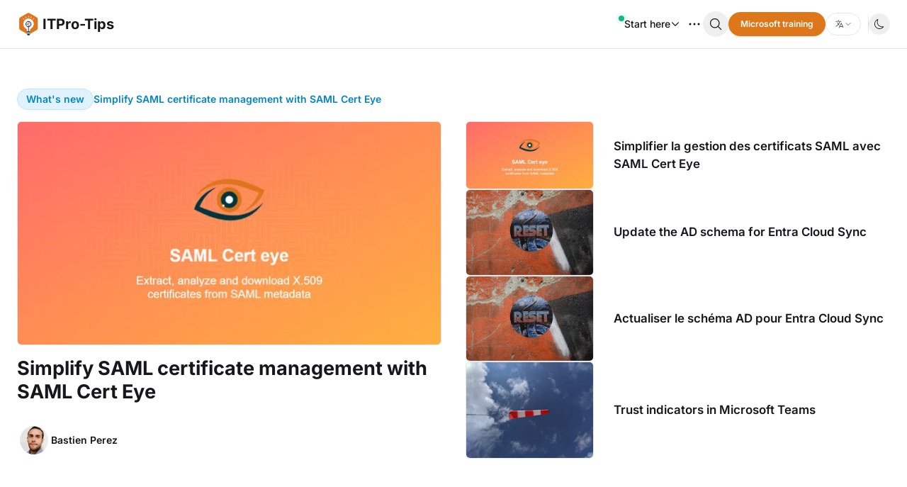

--- FILE ---
content_type: text/html; charset=utf-8
request_url: https://itpro-tips.com/page/2/
body_size: 12147
content:
<!DOCTYPE html>
<html lang="en">

<head>
  <meta charset="utf-8">
  <meta http-equiv="X-UA-Compatible" content="IE=edge">
  <title>ITPro-Tips (Page 2)</title>
  <meta name="HandheldFriendly" content="True">
  <meta name="viewport" content="width=device-width, initial-scale=1.0">
  <link rel="preconnect" href="https://cdn.jsdelivr.net/">
  <link rel="dns-prefetch" href="https://cdn.jsdelivr.net">
  <link rel="preload" href="https://cdn.jsdelivr.net/fontsource/fonts/inter:vf@latest/latin-wght-normal.woff2" as="font" type="font/woff2" crossorigin>
  






  <script>
function debounce(func, wait) {
    let timeout;
    return function () {
    clearTimeout(timeout);
    timeout = setTimeout(() => func.apply(this, arguments), wait);
    }
}

const HSThemeAppearance = {
    // Selecting necessary elements from the DOM
    htmlEl: document.querySelector('html'),
    $clickableThemes: document.querySelectorAll('[data-hs-theme-click-value]'),
    $switchableThemes: document.querySelectorAll('[data-hs-theme-switch]'),

    // Initialize the theme
    init() {
    const defaultTheme = 'default'
    let theme = localStorage.getItem('hs_theme') || defaultTheme

    if (this.htmlEl.classList.contains('dark')) return
    this.setAppearance(theme)
    },

    // Reset styles on load
    _resetStylesOnLoad() {
    const $resetStyles = document.createElement('style')
    $resetStyles.innerText = `*{transition: unset !important;}`
    $resetStyles.setAttribute('data-hs-appearance-onload-styles', '')
    document.head.appendChild($resetStyles)
    return $resetStyles
    },

    // Set the appearance of the theme
    setAppearance(theme, saveInStore = true, dispatchEvent = true) {
    const $resetStylesEl = this._resetStylesOnLoad()

    if (saveInStore) {
        localStorage.setItem('hs_theme', theme)
    }

    if (theme === 'auto') {
        theme = window.matchMedia('(prefers-color-scheme: dark)').matches ? 'dark' : 'default'
    }

    this.htmlEl.className = this.getOriginalAppearance()

    setTimeout(() => {
        $resetStylesEl.remove()
    })

    if (dispatchEvent) {
        window.dispatchEvent(new CustomEvent('on-hs-appearance-change', { detail: theme }))
    }
    },

    // Get the current appearance of the theme
    getAppearance() {
    let theme = this.getOriginalAppearance()
    if (theme === 'auto') {
        theme = window.matchMedia('(prefers-color-scheme: dark)').matches ? 'dark' : 'default'
    }
    return theme
    },

    // Get the original appearance of the theme
    getOriginalAppearance() {
    const defaultTheme = 'default'
    return localStorage.getItem('hs_theme') || defaultTheme
    }
}

// Initialize the theme
HSThemeAppearance.init()

// Listen for changes in the preferred color scheme and update the theme accordingly
window.matchMedia('(prefers-color-scheme: dark)').addEventListener('change', debounce(e => {
    if (HSThemeAppearance.getOriginalAppearance() === 'auto') {
    HSThemeAppearance.setAppearance('auto', false)
    }
}, 250))

// On window load, attach event listeners to theme elements
window.addEventListener('load', () => {
    // For each clickable theme, update the appearance on click
    HSThemeAppearance.$clickableThemes.forEach($item => {
    $item.addEventListener('click', () => HSThemeAppearance.setAppearance($item.getAttribute('data-hs-theme-click-value'), true, $item))
    })

    // For each switchable theme, update the appearance on change
    HSThemeAppearance.$switchableThemes.forEach($item => {
    $item.addEventListener('change', (e) => {
        HSThemeAppearance.setAppearance(e.target.checked ? 'dark' : 'default')
    })

    $item.checked = HSThemeAppearance.getAppearance() === 'dark'
    })

    // When the theme changes, update the checked state of switchable themes
    window.addEventListener('on-hs-appearance-change', e => {
    HSThemeAppearance.$switchableThemes.forEach($item => {
        $item.checked = e.detail === 'dark'
    })
    })
})
</script>
  <style>
    :root {
      --color-secondary: #ffffff;
    }
  </style>

  <link rel="stylesheet" href="https://itpro-tips.com/assets/styles.css?v=4d9735295d">

 <script type="speculationrules">
  {
    "prefetch": [
      {
        "source": "document",
        "where": {
          "and": [
            {
              "href_matches": ["/*"]
            },
            {
              "not": {
                "href_matches": ["/ghost/*", "/private/*", "/*.zip", "/*.pdf"]
              }
            },
            {
              "not": {
                "selector_matches": [
                  ".navigation a",
                  ".gh-navigation a",
                  "a[data-no-prefetch]",
                  "a[href^='#']",
                  "a[href^='mailto:']",
                  "a[href^='tel:']"
                ]
              }
            }
          ]
        },
        "eagerness": "moderate"
      }
    ],
    "prerender": [
      {
        "source": "document",
        "where": {
          "and": [
            {
              "href_matches": ["/*"]
            },
            {
              "not": {
                "href_matches": ["/ghost/*", "/tag/*", "/author/*"]
              }
            },
            {
              "not": {
                "selector_matches": [
                  "a[data-no-prefetch]",
                  "a[href^='#']",
                  "a[href^='mailto:']",
                  "a[href^='tel:']"
                ]
              }
            }
          ]
        },
        "eagerness": "conservative"
      }
    ]
  }
  </script>
  
  <script type="application/ld+json">
    {
      "@context" : "https://schema.org",
      "@type" : "WebSite",
      "name" : "ITPro-Tips",
      "url" : "https://itpro-tips.com/"
    }
</script>



   <link rel="icon" href="https://itpro-tips.com/content/images/size/w256h256/format/png/2023/10/itprotips-favicon_60x60.webp" type="image/png">
    <link rel="canonical" href="https://itpro-tips.com/page/2/">
    <meta name="referrer" content="no-referrer-when-downgrade">
    <link rel="prev" href="https://itpro-tips.com/">
    <link rel="next" href="https://itpro-tips.com/page/3/">
    <meta name="generator" content="Ghost 6.5">
    <link rel="alternate" type="application/rss+xml" title="ITPro-Tips" href="https://itpro-tips.com/rss/">
    
    <script defer src="https://cdn.jsdelivr.net/ghost/sodo-search@~1.8/umd/sodo-search.min.js" data-key="a480a6881bd289ad29659d3e58" data-styles="https://cdn.jsdelivr.net/ghost/sodo-search@~1.8/umd/main.css" data-sodo-search="https://admin.itpro-tips.com/" data-locale="en" crossorigin="anonymous"></script><style>:root {--ghost-accent-color: #de771a;}</style>
    
    <link href="https://itpro-tips.com/webmentions/receive/" rel="webmention">
    <style>
/* tanaflow theme */
code {
  border-radius: .25em;
  padding: .15em .4em;
}
.prose :where(blockquote):not(:where([class~=not-prose],[class~=not-prose] *)) :not(a.kg-product-card-button) {  background-color: #e5eff5;
  color: #343f44eb;
  font-weight: 100;
}

/* inline code */
.prose :where(code):not(:where([class~=not-prose],[class~=not-prose] *)) {
  background-color: #f0f0f0;
  color: #de761d; 
  padding: 0.2rem 0.4rem;
  border-radius: 0.375rem;
  font-family: ui-monospace, SFMono-Regular, Menlo, Monaco, Consolas, "Liberation Mono", "Courier New", monospace;
  font-weight: 500;
}

.prose :where(code):not(:where([class~=not-prose],[class~=not-prose] *)):before,.prose :where(code):not(:where([class~=not-prose],[class~=not-prose] *)):after {content:""}

blockquote {
    font-family: "Segoe UI", "Helvetica Neue", sans-serif;
}

/* Apply italic and custom blockquote style to blockquotes in .prose, except for .not-prose sections */
.prose :where(blockquote):not(:where([class~=not-prose],[class~=not-prose] *)) {
  font-style: italic;
  border-left: 4px solid #de771a;
  padding-left: 1rem;
  margin-left: 0;
  background-color: #fff8f3;
  color: #3b2f2f;
  position: relative;
}

/* Remove italic style for product card buttons inside blockquotes */
.prose a.kg-product-card-button {
  font-style: normal;
}

/* Remove italic style for accent buttons inside blockquotes */
.prose a.kg-btn.kg-btn-accent {
  font-style: normal;
}

.typo :is(:where(a):not(:where([class~=not-prose],[class~=not-prose] *))) {
  font-weight: 400;
  font-style: italic;
}
  
 /* liebling theme */
:not(pre) > code[class*="language-"],
 pre[class*="language-"] {
 	background: #20262E !important;
}
  /* Alerts */
.alert {
  --color-info: #259eef;
  --color-warning: #e3bc1f;
  --color-danger: #fc365e;
  --color-success: #48c774;
  --color-alert: #666;

  --content-info: "i";
  --content-warning: "!";
  --content-danger: "!";
  --content-success: "✓";
  --content-alert: "i";

  border: 2px solid var(--color-alert);
  border-radius: 5px;
  color: var(--color-alert);
  margin-bottom: 2em;
  margin-top: 1em;
  padding: 1em;
  position: relative;
  width: 100%;
  font-weight: 500;
  font-size: 16px;
}

.alert:before {
  align-items: center;
  background-color: var(--color-alert);
  border-radius: 50%;
  color: #fff;
  content: var(--content-alert);
  display: flex;
  font-family: monospace;
  font-weight: 700;
  height: 24px;
  justify-content: center;
  left: -12px;
  line-height: 1;
  position: absolute;
  top: -12px;
  width: 24px;
}

.alert:after {
  background-color: var(--color-alert);
  content: "";
  height: 100%;
  left: 0;
  opacity: .1;
  position: absolute;
  right: 0;
  top: 0;
  width: 100%;
  z-index: -1;
}

.alert.info {
  --color-alert: var(--color-info);
  --content-alert: var(--content-info);
}

.alert.warning {
  --color-alert: var(--color-warning);
  --content-alert: var(--content-warning);
}

.alert.danger {
  --color-alert: var(--color-danger);
  --content-alert: var(--content-danger);
}

.alert.success {
  --color-alert: var(--color-success);
  --content-alert: var(--content-success);
}

/* Progress indicator  */
.progress-card {
  --color-accent: #333;
  --color-border: #e4e4e4;
  width: 100%;
  border-radius: 5px;
  margin-bottom: 2em;
  position: relative;
  overflow: hidden;
  border: 1px solid var(--color-border);
  border-bottom: 0;
}

.progress-card::before {
  content: "";
  position: absolute;
  top: 0;
  left: 0;
  width: 100%;
  height: 100%;
  background-color: var(--color-accent);
  opacity: 0.05;
}

.progress-card-content {
  padding: 1em;
}

.progress-card .progress-bar {
  background-color: var(--color-border);
  display: block;
  width: 100%;
  height: 5px;
  position: relative;
}

.progress-card .progress-bar::before {
  content: "";
  width: 100%;
  position: absolute;
  left: 0;
  top: 0;
  height: 5px;
  background-color: var(--color-accent);
  opacity: 0.15;
}

.progress-card .progress-bar::after {
  content: "";
  width: var(--value);
  position: absolute;
  left: 0;
  top: 0;
  height: 5px;
  background-color: var(--color-accent);
}

.progress-title {
  font-weight: 600;
  margin-bottom: 0.25em;
  opacity: 0.9;
}

.progress-description {
  font-size: 0.9rem;
  opacity: 0.85;
}

.progress-card span {
  display: block;
} 

.progress-step {
  display: flex;
  justify-content: space-between;
  position: relative;
  margin-bottom: 4em;
  --color-accent: #8056D6;
  --color-border: #e0e0e0;
  font-weight: 500;
}

.progress-step span.number {
  height: 36px;
  width: 36px;
  display: flex;
  align-items: center;
  justify-content: center;
  padding: 0.5em;
  border-radius: 50%;
  border: 2px solid var(--color-border);
  background-color: #f8f8f8;
}

.progress-step::before {
  background-color: var(--color-border);
  content: "";
  height: 2px;
  position: absolute;
  right: 0;
  top: calc(50% - 1px);
  width: 100%;
  z-index: -1;
}

.progress-step-item[data-status="complete"] .number {
  background-color: var(--color-accent); 
  border-color: var(--color-accent);
  color: white; 
}

.progress-step-item[data-status="active"] .number {
  border-color: var(--color-accent);
  color: var(--color-accent);
}

.progress-step-item[data-status="complete"] .description {
  opacity: 1; 
}

.progress-step-item[data-status="active"] .description {
  color: var(--color-accent);
}

.progress-step div {
  display: flex;
  justify-content: center;
  align-items: center;
  position: relative;
}

.progress-step .description {
  position: absolute;
  top: 3.5em;
  font-size: 0.85rem;
  opacity: 0.8;
}

/* FAQ */
details.accordion {
  --color-accent: #222;
  margin-bottom: 1em;
  border-radius: 5px;
  padding: 1.5em;
  position: relative;
  padding-left: 3.5em;
  border-left: 5px solid var(--color-accent);
  overflow: hidden;
}

details.accordion::before {
  background-color: var(--color-accent);
  opacity: 0.1;
  content: "";
  position: absolute;
  width: 100%;
  height: 100%;
  top: 0;
  left: 0;
}

details.accordion summary {
  list-style: none;
}

details.accordion summary::marker {
  display: none;
}

details.accordion summary::before {
  position: absolute;
  content: '+';
  left: 1.5rem;
  top: 1.35rem;
  color: #000;
  font-size: 1.6rem;
  line-height: 1;
  font-weight: normal;
}

details.accordion[open] summary::before {
  transform: rotate(45deg);
}

details.accordion[open] summary {
  font-weight: 700;
}

/* Tables */
.table-comparison {
  margin-bottom: 4em;
  max-width: 100%;
}

table {
  border-collapse: collapse;
  overflow: hidden;
  display: inline-block;
  overflow-x: auto;
}

.table-comparison thead {
  background-color: none;
}

.table-comparison th {
  padding: 0.5em 1em;
}

.table-comparison td {
  text-align: center;
  padding: 0.5em 1em;
}

.table-comparison td:first-child {
  text-align: left;
}

.table-comparison tbody .success {
  display: flex;
  background-color: #1FCC82;
  width: 24px;
  height: 24px;
  position: relative;
  border-radius: 50%;
}

.table-comparison tbody .success::before {
  content: "";
  position: absolute;
  top: 6px;
  left: 10px;
  display: inline-block;
  width: 3px;
  height: 8px;
  border-right: 2px solid white;
  border-bottom: 2px solid white;
  -webkit-transform: rotate(45deg);
  -ms-transform: rotate(45deg);
  transform: rotate(45deg);
}

.table-comparison tbody .cancel {
  display: flex;
  background-color: #FF3B3B;
  width: 24px;
  height: 24px;
  position: relative;
  border-radius: 50%;
}

.table-comparison tbody .cancel::before, .cancel::after {
  position: absolute;
  top: 11px;
  bottom: 0;
  left: 6.3px;
  right: 0;
  content: "";
  background-color: #fff;
  width: 11px;
  height: 2px;
  border-radius: 2px;
}

.table-comparison tbody .cancel::before {
  transform: rotate(-45deg);
}

.table-comparison tbody .cancel::after {
  transform: rotate(45deg);
}

.table-comparison tbody .mid {
  --color-accent: #FBC103;
  color: var(--color-accent);
  border-radius: 2rem;
  padding: 0.2em 1em;
  font-size: 0.8rem;
  position: relative;
  overflow: hidden;
  display: inline-flex;
  font-weight: 700;
}

.table-comparison tbody .mid::before {
  background-color: var(--color-accent);
  opacity: 0.2;
  content: "";
  position: absolute;
  width: 100%;
  height: 100%;
  top: 0;
  left: 0;
}

.table-comparison tbody .good {
  --color-accent: #16C60C;
  color: var(--color-accent);
  border-radius: 2rem;
  padding: 0.2em 1em;
  font-size: 0.8rem;
  position: relative;
  overflow: hidden;
  display: inline-flex;
  font-weight: 700;
}

.table-comparison tbody .good::before {
  background-color: var(--color-accent);
  opacity: 0.2;
  content: "";
  position: absolute;
  width: 100%;
  height: 100%;
  top: 0;
  left: 0;
}

.table-comparison tbody .bad {
  --color-accent: #F03A17;
  color: var(--color-accent);
  border-radius: 2rem;
  padding: 0.2em 1em;
  font-size: 0.8rem;
  position: relative;
  overflow: hidden;
  display: inline-flex;
  font-weight: 700;
}

.table-comparison tbody .bad::before {
  background-color: var(--color-accent);
  opacity: 0.2;
  content: "";
  position: absolute;
  width: 100%;
  height: 100%;
  top: 0;
  left: 0;
}

.tbody-bg-odd tbody tr:nth-child(odd) {
  background-color: #f2f2f2;
}

.tbody-bg-even thead tr:nth-child(odd) {
  background-color: #f2f2f2;
}

/* Subscribe*/
.subscription-box {
  max-width: 100%;
  display: flex;
  flex-direction: column;
  align-items: center;
  justify-content: center;
  padding: 2em;
  position: relative;
  border-radius: 5px;
  background-color: transparent;
  overflow: hidden;
  margin-bottom: 2em;
}

.subscription-box::after {
  background-color: var(--color-accent);
  opacity: 0.2;
  content: "";
  position: absolute;
  width: 100%;
  height: 100%;
  top: 0;
  left: 0;
  z-index: -1;
}

.subscription-form {
  display: flex;
  flex-direction: column;
  width: 100%;
  max-width: 30rem;
  --color-danger: #fc365e;
  --color-success: #48c774;
}

.subscription-form-title {
  margin-top: 0;
  font-size: 1.6rem;
}

.subscription-form-description {
  text-align: left;
  margin-bottom: 2em;
  margin-top: 0;
}

.subscription-form input, .subscription-form button {
  padding: 10px;
  border-radius: 5px;
  box-shadow: none;
  border: 1px solid #cecece;
}

.subscription-form input {
  background-color: transparent;
}

.subscription-form button {
  text-align: center;
  text-transform: uppercase;
  background-color: var(--color-accent);
  color: #e6e6e6;
}

.subscription-form .success-message, .subscription-form .error-message {
  display: none;
}

.subscription-form.success .success-message, .subscription-form.error .error-message {
  display: flex;
  margin-top: 10px;
  font-weight: 500;
}

.subscription-form.success .success-message {
  color: var(--color-success);
}

.subscription-form.error .error-message {
  color: var(--color-danger);
}

.label-description {
  font-weight: 500;
  margin-left: 50px;
  white-space: nowrap;
}

.subscribe-box {
  background-color: #fff;
  display: flex;
  padding: 0.5em;
  border-radius: 5px;
}

.subscribe-box input {
  border: none;
  box-shadow: none;
  flex: 2;
  margin: 0;
  padding: 0 1em;
  outline: none;
  font-size: 15px;
}

.subscribe-box button {
  flex: 1;
  font-size: .8rem;
  padding: 1em;
  font-weight: 700;
}

.switch {
  position: relative;
  display: flex;
  width: 45px;
  height: 25px;
  margin-bottom: 1em;
  margin-right: 1em;
}

.switch input {
  opacity: 0;
  width: 0;
  height: 0;
}

.slider {
  position: absolute;
  cursor: pointer;
  top: 0;
  left: 0;
  right: 0;
  bottom: 0;
  background-color: #ccc;
  -webkit-transition: .4s;
  transition: .4s;
}

.slider:before {
  position: absolute;
  content: "";
  height: 20px;
  width: 20px;
  left: 2px;
  bottom: 2.5px;
  background-color: white;
  -webkit-transition: .4s;
  transition: .4s;
}

input:checked + .slider {
  background-color: var(--color-accent);
}

input:focus + .slider {
  box-shadow: 0 0 1px #2196F3;
}

input:checked + .slider:before {
  -webkit-transform: translateX(20px);
  -ms-transform: translateX(20px);
  transform: translateX(20px);
}

.slider.round {
  border-radius: 34px;
}

.slider.round:before {
  border-radius: 50%;
}

/* ko-fi */
.kfds-lyt-row-f-start {
  background: #f8f9fa;
}

</style>

<!-- Privacy-friendly analytics by Plausible -->
<script async src="https://plausible.io/js/pa-k7saRgYGZ8i-xG6jxRSFX.js"></script>
<script>
  window.plausible=window.plausible||function(){(plausible.q=plausible.q||[]).push(arguments)},plausible.init=plausible.init||function(i){plausible.o=i||{}};
  plausible.init()
</script>

<!-- Prism -->
<link rel="stylesheet" href="https://cdnjs.cloudflare.com/ajax/libs/prism/1.29.0/themes/prism-okaidia.min.css"/>
<link rel="stylesheet" href="https://cdnjs.cloudflare.com/ajax/libs/prism/1.29.0/plugins/line-numbers/prism-line-numbers.min.css"/>
<link rel="stylesheet" href="https://cdnjs.cloudflare.com/ajax/libs/prism/1.29.0/plugins/toolbar/prism-toolbar.min.css"/>

</head>

<body data-instant-intensity="viewport" class="paged  antialiased font-sans dark:bg-black-secondary bg-white sm:bg-gray-50 dark:font-[350]">
  <header class="header-container">
  <div id="header-desktop" class="container relative w-full px-4 mx-auto max-w-7xl sm:flex sm:items-center sm:justify-between sm:px-6">
    <div class="flex items-center w-full md:w-fit justify-between">
          <a href="https://itpro-tips.com/" class="group flex items-center gap-x-1">
        <img fetchpriority="high" 
            id="logo_image" 
            class="size-8 object-contain"
            width="32"
            height="32"
            src="/content/images/size/w100/2022/11/itprotips-favicon_big-1.png" 
            alt="ITPro-Tips logo">
        <p id="logo_title" class="hidden sm:flex px-1 py-2 text-lg sm:text-xl font-bold text-black dark:text-white dark:lg:font-[650] group-hover:text-gray-600 dark:group-hover:text-gray-300 transition-colors duration-300 whitespace-nowrap">
            ITPro-Tips
        </p>
    </a>

        <div class="flex items-center gap-x-3 sm:order-3">
          <div class="text-xs sm:hidden">
                <a data-no-prefetch class="text-white btn btn-menu" href='https://itpro-learn.com'>
        Microsoft training
    </a>

          </div>
          <div class="md:hidden">
            <button class="btn-search" aria-label="search" data-ghost-search>
              <svg aria-hidden="true" class="size-5">
                <use href="https://itpro-tips.com/assets/cache/sprite.svg?v=4d9735295d#search-icon"></use>
              </svg>
            </button>
          </div>          
          <button type="button" class="items-center justify-center p-2 -mr-2 text-black align-middle transition-all rounded-md md:hidden dark:text-white" data-hs-overlay="#navbar-offcanvas" aria-controls="navbar-offcanvas" aria-label="Toggle navigation">
              <svg viewBox="0 0 100 100" aria-hidden="true" class="w-6 h-6 hs-overlay-open:hidden">
                <use href="https://itpro-tips.com/assets/cache/sprite.svg?v=4d9735295d#mobile-menu"></use>
              </svg>
          </button>
        </div>
    </div>
    
    <div id="navbar-collapse-with-animation" class="hidden transition-all duration-300 hs-collapse basis-full grow md:block">
      <nav class="flex flex-col mt-5 gap-y-4 gap-x-0 sm:flex-row sm:items-center sm:justify-end sm:gap-y-0 sm:gap-x-2 sm:mt-0 sm:pl-6">

        <div class="hs-dropdown">
  <button id="hs-dropdown-1" type="button" class="flex items-center px-2 py-3 font-medium text-black align-middle transition-all duration-300 ease-out bg-white rounded-lg gap-x-1 lg:flex-row hover:bg-lightgray dark:hover:bg-zinc-800 hs-dropdown-toggle dark:bg-black dark:text-white">
  <span class="relative flex w-2 h-2 -mt-6 -mb-2">
    <span class="absolute inline-flex w-full h-full rounded-full opacity-75 animate-ping bg-emerald-400"></span>
    <span class="relative inline-flex w-2 h-2 rounded-full bg-emerald-500"></span>
  </span>
  Start here
  <svg viewBox="0 0 100 100" aria-hidden="true" class="size-3.5">
    <use href="https://itpro-tips.com/assets/cache/sprite.svg?v=4d9735295d#down-icon"></use>
  </svg>
  </button>

  <div class="hs-dropdown-menu hs-dropdown-open:opacity-100 d-menu z-[99]" aria-labelledby="hs-dropdown-1">
    <div class="py-2 divide-y first:pt-0 divide-lightgray dark:divide-darkgray last:pb-0">
    
    <ul class="flex flex-col flex-wrap text-center divide-y justify-items-center sm:gap-x-2 lg:gap-x-4 divide-lightgray dark:divide-darkgray" role="menu">
    <li class="dropdown-list">
        <a data-no-prefetch href="https://itpro-tips.com/" class=" nav-home dropdown-items">
            Home
        </a>
    </li>
    <li class="dropdown-list">
        <a data-no-prefetch href="https://itpro-tips.com/contact/" class=" nav-contact dropdown-items">
            Contact
        </a>
    </li>
    <li class="dropdown-list">
        <a data-no-prefetch href="https://itpro-tips.com/services-and-apps/" class=" nav-services-and-apps dropdown-items">
            Services and apps
        </a>
    </li>
    <li class="dropdown-list">
        <a data-no-prefetch href="https://itpro-tips.com/ressources/" class=" nav-ressources dropdown-items">
            Ressources
        </a>
    </li>
</ul>


    </div>
  </div>
</div>
        

        
        

        
<div class="hs-dropdown [--placement:bottom-left]">
  <button id="hs-dropdown-2" type="button" class="text-sm font-medium text-black align-middle transition-all bg-white hs-dropdown-toggle dark:bg-black dark:text-white">
    <svg viewBox="0 0 100 100" aria-hidden='true' class="w-6 h-6">
      <use href="https://itpro-tips.com/assets/cache/sprite.svg?v=4d9735295d#dot-icon"></use>
    </svg>
  </button>

  <div class="hs-dropdown-menu hs-dropdown-open:opacity-100 d-menu z-[99]" aria-labelledby="hs-dropdown-2">
    <div class="flex flex-col gap-1 py-2 divide-y divide-lightgray dark:divide-darkgray first:pt-0 last:pb-0">
    
    

    </div>
  </div>
</div>


        <button class="btn-search" aria-label="search" data-ghost-search>
          <svg aria-hidden="true" class="size-5">
            <use href="https://itpro-tips.com/assets/cache/sprite.svg?v=4d9735295d#search-icon"></use>
          </svg>
        </button>

            <a data-no-prefetch class="text-white btn btn-menu" href='https://itpro-learn.com'>
        Microsoft training
    </a>


        <div x-data="{ showHeaderDropdown: false }" class="relative flex">
    <ul x-cloak x-show="showHeaderDropdown" x-on:click="showHeaderDropdown = !showHeaderDropdown" x-on:click.outside="showHeaderDropdown" class="flex flex-col w-full absolute top-10 z-[99] gap-y-1 justify-items-left"
        x-transition:enter="transition ease-out duration-100" x-transition:enter-start="opacity-0 scale-90"
        x-transition:enter-end="opacity-100 scale-100" x-transition:leave="transition ease-in duration-75"
        x-transition:leave-start="opacity-100 scale-100" x-transition:leave-end="opacity-0 scale-90"
        x-on:click.outside="showDropdown = false" role="menu" aria-labelledby="header-language-dropdown">
        <a data-no-prefetch class="btn-language px-5 py-2 w-full"
            href="/fr/">
            <svg viewBox="0 0 100 100" aria-hidden="true" class="size-3.5 min-w-3.5">
                <use href="https://itpro-tips.com/assets/cache/sprite.svg?v=4d9735295d#global-icon"></use>
            </svg>
            fr
        </a>





    </ul>

    <button @click="showHeaderDropdown = !showHeaderDropdown" id="header-language-dropdown" type="button" class="btn-language rounded-full gap-x-1 dark:!text-white relative">
        <svg viewBox="0 0 100 100" aria-hidden="true" class="size-3.5 rounded-full">
            <use href="https://itpro-tips.com/assets/cache/sprite.svg?v=4d9735295d#language-icon"></use>
        </svg>
        
        <svg class="w-2.5 h-2.5 text-gray-600 dark:text-gray-300" viewBox="0 0 100 100" aria-hidden="true">
                <use :href="showHeaderDropdown ? 'https://itpro-tips.com/assets/cache/sprite.svg?v=4d9735295d#up-icon' : 'https://itpro-tips.com/assets/cache/sprite.svg?v=4d9735295d#down-icon'"></use>
        </svg>
    </button>

</div>

        <div class="ml-2.5 mr-0 h-8 w-px bg-gradient-to-b from-transparent via-gray-300 to-transparent dark:via-gray-700 lg:block">
        </div>

        <button type="button" class="btn-darkmode btn-light color-mode-switch hs-dark-mode-active:hidden" data-hs-theme-click-value="dark">
    <svg class="size-3.5" aria-hidden="true">
        <use href="https://itpro-tips.com/assets/cache/sprite.svg?v=4d9735295d#dark-icon"></use>
    </svg>
</button>
<button type="button" class="btn-darkmode btn-dark color-mode-switch hs-dark-mode-active:flex" data-hs-theme-click-value="light">
    <svg class="size-4" aria-hidden="true">
        <use href="https://itpro-tips.com/assets/cache/sprite.svg?v=4d9735295d#light-icon"></use>
    </svg>
</button>        
      </nav>
    </div>
  </div>

</header>

<div id="navbar-offcanvas"
  class="hidden overflow-y-auto scrollbar-none canva-container hs-overlay hs-overlay-open:translate-x-0"
  tabindex="-1" data-hs-overlay-close-on-resize>
  <div class="flex flex-col justify-between h-dvh sm:hidden">
    <div class="flex items-center justify-between px-4 py-4 bg-gray-50 border-b dark:bg-black dark:border-darkgray">

      <button type="button" class="btn-darkmode btn-light color-mode-switch hs-dark-mode-active:hidden" data-hs-theme-click-value="dark">
    <svg class="size-3.5" aria-hidden="true">
        <use href="https://itpro-tips.com/assets/cache/sprite.svg?v=4d9735295d#dark-icon"></use>
    </svg>
</button>
<button type="button" class="btn-darkmode btn-dark color-mode-switch hs-dark-mode-active:flex" data-hs-theme-click-value="light">
    <svg class="size-4" aria-hidden="true">
        <use href="https://itpro-tips.com/assets/cache/sprite.svg?v=4d9735295d#light-icon"></use>
    </svg>
</button>
      

      <button type="button"
        class="inline-flex items-center justify-center flex-shrink-0 w-8 h-8 text-lg text-black rounded-md dark:text-white"
        data-hs-overlay="#navbar-offcanvas">
        <span class="sr-only">Close offcanvas</span>
        <svg viewBox="0 0 100 100" aria-hidden="true" class="w-6 h-6">
          <use href="https://itpro-tips.com/assets/cache/sprite.svg?v=4d9735295d#close-icon"></use>
        </svg>
      </button>

    </div>

    <nav class="flex flex-col h-dvh mb-auto bg-white dark:bg-zinc-900">
      <button type="button" class="dropdown-text hs-collapse-toggle" data-hs-collapse="#mobile-collapse-1">
          <svg viewBox="0 0 100 100" aria-hidden="true" class="w-6 h-6">
              <use href="https://itpro-tips.com/assets/cache/sprite.svg?v=4d9735295d#rocket-icon"></use>
          </svg>
          Start here
          <svg viewBox="0 0 100 100" aria-hidden="true" class="size-5 stroke-2">
              <use href="https://itpro-tips.com/assets/cache/sprite.svg?v=4d9735295d#down-icon"></use>
          </svg>
      </button>
      <div id="mobile-collapse-1" class="hs-collapse bg-gray-50 dark:bg-black divide-y dark:divide-lightblack hidden w-full overflow-y-auto scrollbar-none transition-[height] duration-300">
        <ul class="flex flex-col flex-wrap text-center divide-y justify-items-center sm:gap-x-2 lg:gap-x-4 divide-lightgray dark:divide-darkgray" role="menu">
    <li class="dropdown-list">
        <a data-no-prefetch href="https://itpro-tips.com/" class=" nav-home dropdown-items">
            Home
        </a>
    </li>
    <li class="dropdown-list">
        <a data-no-prefetch href="https://itpro-tips.com/contact/" class=" nav-contact dropdown-items">
            Contact
        </a>
    </li>
    <li class="dropdown-list">
        <a data-no-prefetch href="https://itpro-tips.com/services-and-apps/" class=" nav-services-and-apps dropdown-items">
            Services and apps
        </a>
    </li>
    <li class="dropdown-list">
        <a data-no-prefetch href="https://itpro-tips.com/ressources/" class=" nav-ressources dropdown-items">
            Ressources
        </a>
    </li>
</ul>

      </div>

      

      
      

      <button type="button" class="dropdown-text hs-collapse-toggle" data-hs-collapse="#mobile-collapse-3">
    <svg viewBox="0 0 100 100" aria-hidden="true" class="size-5 stroke-2">
        <use href="https://itpro-tips.com/assets/cache/sprite.svg?v=4d9735295d#dot-icon"></use>
    </svg>
    Resources
    <svg viewBox="0 0 100 100" aria-hidden="true" class="size-5 stroke-2">
        <use href="https://itpro-tips.com/assets/cache/sprite.svg?v=4d9735295d#down-icon"></use>
    </svg>
</button>
<div id="mobile-collapse-3" class="overflow-y-auto scrollbar-none hs-collapse bg-gray-50 dark:bg-black divide-y dark:divide-lightblack hidden w-full transition-[height] duration-300">
  
</div>


    </nav>
    <div class="px-4 py-3">
    <div class="flex flex-row items-center justify-between sm:justify-start gap-x-8 pb-4">
    <a data-no-prefetch href="https://itpro-tips.com" class="px-3 py-1 text-xs font-semibold border rounded-full sm:text-sm bg-sky-100 dark:border-sky-700 dark:bg-black dark:text-sky-300 text-sky-600 border-sky-200 hover:text-sky-500 dark:hover:text-sky-400 whitespace-nowrap">What&#x27;s new</a>
        <a data-no-prefetch class="font-semibold items-center text-sm max-w-[calc(90vw-120px)] sm:max-w-[calc(95vw-120px)] lg:max-w-[450px] truncate dark:text-sky-300 text-sky-600 hover:text-sky-800 dark:hover:text-sky-400 transition-colors duration-300 ease-out"
            href="/simplify-saml-certificate-management-with-saml-cert-eye/">
            Simplify SAML certificate management with SAML Cert Eye
        </a>
</div>
    </div>
    <div class="flex items-center justify-between px-4 py-4 bg-gray-50 border-t dark:bg-black dark:border-darkgray">
      <a data-no-prefetch class="w-24 h-auto text-xs font-medium text-gray-500 dark:text-gray-400 hover:text-gray-600 dark:hover:text-gray-300 whitespace-nowrap" href="https://bepublish.com/tanaflows/" rel="noopener noreferrer sponsored" target="_blank">
        Powered by TanaFlows
      </a>
      <div class="text-gray-500 hover:text-gray-800 dark:hover:text-gray-300">
        <div class="flex items-center sm:mt-0 gap-x-2 sm:gap-x-2">


    <a data-no-prefetch rel="me noopener noreferrer ugc" class="inline-block px-2 hover:text-gray-800 dark:hover:text-gray-300" href="https://x.com/bastienperez_" aria-label="Twitter">
        <svg viewBox="0 0 100 100" aria-hidden="true" class="w-5 py-0.5 h-5 sm:w-4 sm:h-4">
            <use href="https://itpro-tips.com/assets/cache/sprite.svg?v=4d9735295d#twitter-icon"></use>
        </svg>
    </a>







    <a data-no-prefetch class="inline-block px-2 hover:text-gray-800 dark:hover:text-gray-300" href="https://itpro-tips.com/rss/" aria-label="RSS">
        <svg viewBox="0 0 100 100" aria-hidden="true" class="size-5 sm:w-4 sm:h-4">
            <use href="https://itpro-tips.com/assets/cache/sprite.svg?v=4d9735295d#rss-icon"></use>
        </svg>
    </a>
</div>      </div>
    </div>
  </div>
</div>
  

<main class="mx-auto bg-gray-50 dark:bg-black-secondary">
  <article class="mx-auto">
  <header class="px-4 lg:pt-10 sm:px-0 mx-auto bg-white border-b border-lightgray dark:border-zinc-800 dark:bg-black">
    
    <div class="pt-4 mx-auto max-w-7xl md:px-6">
          <div class="flex flex-row items-center justify-between sm:justify-start gap-x-8 pb-4">
    <a data-no-prefetch href="https://itpro-tips.com" class="px-3 py-1 text-xs font-semibold border rounded-full sm:text-sm bg-sky-100 dark:border-sky-700 dark:bg-black dark:text-sky-300 text-sky-600 border-sky-200 hover:text-sky-500 dark:hover:text-sky-400 whitespace-nowrap">What&#x27;s new</a>
        <a data-no-prefetch class="font-semibold items-center text-sm max-w-[calc(90vw-120px)] sm:max-w-[calc(95vw-120px)] lg:max-w-[450px] truncate dark:text-sky-300 text-sky-600 hover:text-sky-800 dark:hover:text-sky-400 transition-colors duration-300 ease-out"
            href="/simplify-saml-certificate-management-with-saml-cert-eye/">
            Simplify SAML certificate management with SAML Cert Eye
        </a>
</div>
    </div>

    <div class="relative mb-4 pb-8 lg:pb-20 mx-auto md:px-6 max-w-7xl">
  <div class="grid sm:grid-cols-2 ~gap-4/10">
      <a data-no-prefetch href="/simplify-saml-certificate-management-with-saml-cert-eye/" class="relative mb-6 w-full rounded-lg group">
        <picture>
          <source srcset="/content/images/size/w600/format/avif/2025/10/1000017740.png 600w, /content/images/size/w1024/format/avif/2025/10/1000017740.png 1024w" 
                  sizes="(max-width: 1023px) 1024px, 600px" 
                  type="image/avif">
          <source srcset="/content/images/size/w600/format/webp/2025/10/1000017740.png 600w, /content/images/size/w1024/format/webp/2025/10/1000017740.png 1024w" 
                  sizes="(max-width: 1023px) 1024px, 600px" 
                  type="image/webp">
          <img class="object-cover border dark:border-none rounded lg:rounded-md aspect-video mb-4" 
              fetchpriority="high"
              srcset="/content/images/size/w600/2025/10/1000017740.png 600w, /content/images/size/w1024/2025/10/1000017740.png 1024w" 
              sizes="(max-width: 1023px) 1024px, 600px" 
              src="/content/images/size/w1024/2025/10/1000017740.png"
              alt="Simplify SAML certificate management with SAML Cert Eye">
        </picture>
          <div class="flex flex-col">
              
            <h2 class="featured-title line-clamp-2 transition-all duration-500 dark:group-hover:text-gray-300 hover:group-hover:text-gray-600 ~text-xl/3xl">
              Simplify SAML certificate management with SAML Cert Eye
            </h2>
            
            <p class="mt-4 ~text-base/lg text-gray-600 dark:text-gray-400 line-clamp-2 mb-4">
              
            </p>

            <div class="hidden lg:flex items-center mx-1 gap-x-1">
                <div class="flex -space-x-2">
                <img class="inline-block size-10 sm:w-10 sm:h-10 rounded-full ring-2 ring-white"
                  src="/content/images/size/w100/format/webp/2025/10/bastienperez.png"
                  alt="Bastien Perez">
                </div>

                <div class="flex flex-col gap-y-0.5">
                  <div class="inline-flex px-1 text-sm font-semibold text-black dark:text-gray-200 hover:text-gray-700 dark:hover:text-gray-300 transition-colors duration-300 ease-out">
                    Bastien Perez
                  </div>
                </div>
            </div>
          </div>
      </a>

    <div class="sm:flex sm:flex-col grid grid-cols-2 gap-x-4 gap-y-6 ~sm/lg:~gap-6/10">
      <a data-no-prefetch href="/simplification-gestion-certificats-saml-cert-eye/" class="w-full flex flex-col sm:grid sm:grid-cols-3 ~gap-4/8 items-center group">
        <picture>
          <source
            srcset="/content/images/size/w300/format/avif/2025/10/1000017740.png 300w,
                    /content/images/size/w450/format/avif/2025/10/1000017740.png 450w"
            type="image/avif"
          >
          <source
            srcset="/content/images/size/w300/format/webp/2025/10/1000017740.png 300w,
                    /content/images/size/w450/format/webp/2025/10/1000017740.png 450w"
            type="image/webp"
          >
          <img
            fetchpriority="high"
            class="object-cover border dark:border-none col-span-2 sm:col-span-1 rounded lg:rounded-md aspect-video"
            srcset="/content/images/size/w300/2025/10/1000017740.png 300w,
                    /content/images/size/w450/2025/10/1000017740.png 450w"
            src="/content/images/size/w300/2025/10/1000017740.png"
            alt="Simplifier la gestion des certificats SAML avec SAML Cert Eye"
          >
        </picture>
        <div class="col-span-2 lg:inline-flex items-center group">

          <h2 class="featured-title ~text-sm/lg leading-normal line-clamp-2 transition-all duration-500 group-hover:text-gray-600 dark:group-hover:text-gray-300 font-semibold">
            Simplifier la gestion des certificats SAML avec SAML Cert Eye
          </h2>
          
        </div>
      </a>
      <a data-no-prefetch href="/update-the-ad-schema-for-entra-cloud-sync/" class="w-full flex flex-col sm:grid sm:grid-cols-3 ~gap-4/8 items-center group">
        <picture>
          <source
            srcset="https://images.unsplash.com/photo-1650099239459-c89de4be3f05?crop&#x3D;entropy&amp;cs&#x3D;tinysrgb&amp;fit&#x3D;max&amp;fm&#x3D;avif&amp;ixid&#x3D;M3wxMTc3M3wwfDF8c2VhcmNofDF8fHJlc3RhcnR8ZW58MHx8fHwxNzYxNzQwMTMzfDA&amp;ixlib&#x3D;rb-4.1.0&amp;q&#x3D;80&amp;w&#x3D;300 300w,
                    https://images.unsplash.com/photo-1650099239459-c89de4be3f05?crop&#x3D;entropy&amp;cs&#x3D;tinysrgb&amp;fit&#x3D;max&amp;fm&#x3D;avif&amp;ixid&#x3D;M3wxMTc3M3wwfDF8c2VhcmNofDF8fHJlc3RhcnR8ZW58MHx8fHwxNzYxNzQwMTMzfDA&amp;ixlib&#x3D;rb-4.1.0&amp;q&#x3D;80&amp;w&#x3D;450 450w"
            type="image/avif"
          >
          <source
            srcset="https://images.unsplash.com/photo-1650099239459-c89de4be3f05?crop&#x3D;entropy&amp;cs&#x3D;tinysrgb&amp;fit&#x3D;max&amp;fm&#x3D;webp&amp;ixid&#x3D;M3wxMTc3M3wwfDF8c2VhcmNofDF8fHJlc3RhcnR8ZW58MHx8fHwxNzYxNzQwMTMzfDA&amp;ixlib&#x3D;rb-4.1.0&amp;q&#x3D;80&amp;w&#x3D;300 300w,
                    https://images.unsplash.com/photo-1650099239459-c89de4be3f05?crop&#x3D;entropy&amp;cs&#x3D;tinysrgb&amp;fit&#x3D;max&amp;fm&#x3D;webp&amp;ixid&#x3D;M3wxMTc3M3wwfDF8c2VhcmNofDF8fHJlc3RhcnR8ZW58MHx8fHwxNzYxNzQwMTMzfDA&amp;ixlib&#x3D;rb-4.1.0&amp;q&#x3D;80&amp;w&#x3D;450 450w"
            type="image/webp"
          >
          <img
            fetchpriority="high"
            class="object-cover border dark:border-none col-span-2 sm:col-span-1 rounded lg:rounded-md aspect-video"
            srcset="https://images.unsplash.com/photo-1650099239459-c89de4be3f05?crop&#x3D;entropy&amp;cs&#x3D;tinysrgb&amp;fit&#x3D;max&amp;fm&#x3D;jpg&amp;ixid&#x3D;M3wxMTc3M3wwfDF8c2VhcmNofDF8fHJlc3RhcnR8ZW58MHx8fHwxNzYxNzQwMTMzfDA&amp;ixlib&#x3D;rb-4.1.0&amp;q&#x3D;80&amp;w&#x3D;300 300w,
                    https://images.unsplash.com/photo-1650099239459-c89de4be3f05?crop&#x3D;entropy&amp;cs&#x3D;tinysrgb&amp;fit&#x3D;max&amp;fm&#x3D;jpg&amp;ixid&#x3D;M3wxMTc3M3wwfDF8c2VhcmNofDF8fHJlc3RhcnR8ZW58MHx8fHwxNzYxNzQwMTMzfDA&amp;ixlib&#x3D;rb-4.1.0&amp;q&#x3D;80&amp;w&#x3D;450 450w"
            src="https://images.unsplash.com/photo-1650099239459-c89de4be3f05?crop&#x3D;entropy&amp;cs&#x3D;tinysrgb&amp;fit&#x3D;max&amp;fm&#x3D;jpg&amp;ixid&#x3D;M3wxMTc3M3wwfDF8c2VhcmNofDF8fHJlc3RhcnR8ZW58MHx8fHwxNzYxNzQwMTMzfDA&amp;ixlib&#x3D;rb-4.1.0&amp;q&#x3D;80&amp;w&#x3D;300"
            alt="Update the AD schema for Entra Cloud Sync"
          >
        </picture>
        <div class="col-span-2 lg:inline-flex items-center group">

          <h2 class="featured-title ~text-sm/lg leading-normal line-clamp-2 transition-all duration-500 group-hover:text-gray-600 dark:group-hover:text-gray-300 font-semibold">
            Update the AD schema for Entra Cloud Sync
          </h2>
          
        </div>
      </a>
      <a data-no-prefetch href="/actualiser-le-schema-ad-pour-entra-cloud-sync/" class="w-full flex flex-col sm:grid sm:grid-cols-3 ~gap-4/8 items-center group">
        <picture>
          <source
            srcset="https://images.unsplash.com/photo-1650099239459-c89de4be3f05?crop&#x3D;entropy&amp;cs&#x3D;tinysrgb&amp;fit&#x3D;max&amp;fm&#x3D;avif&amp;ixid&#x3D;M3wxMTc3M3wwfDF8c2VhcmNofDF8fHJlc3RhcnR8ZW58MHx8fHwxNzYxNzQwMTMzfDA&amp;ixlib&#x3D;rb-4.1.0&amp;q&#x3D;80&amp;w&#x3D;300 300w,
                    https://images.unsplash.com/photo-1650099239459-c89de4be3f05?crop&#x3D;entropy&amp;cs&#x3D;tinysrgb&amp;fit&#x3D;max&amp;fm&#x3D;avif&amp;ixid&#x3D;M3wxMTc3M3wwfDF8c2VhcmNofDF8fHJlc3RhcnR8ZW58MHx8fHwxNzYxNzQwMTMzfDA&amp;ixlib&#x3D;rb-4.1.0&amp;q&#x3D;80&amp;w&#x3D;450 450w"
            type="image/avif"
          >
          <source
            srcset="https://images.unsplash.com/photo-1650099239459-c89de4be3f05?crop&#x3D;entropy&amp;cs&#x3D;tinysrgb&amp;fit&#x3D;max&amp;fm&#x3D;webp&amp;ixid&#x3D;M3wxMTc3M3wwfDF8c2VhcmNofDF8fHJlc3RhcnR8ZW58MHx8fHwxNzYxNzQwMTMzfDA&amp;ixlib&#x3D;rb-4.1.0&amp;q&#x3D;80&amp;w&#x3D;300 300w,
                    https://images.unsplash.com/photo-1650099239459-c89de4be3f05?crop&#x3D;entropy&amp;cs&#x3D;tinysrgb&amp;fit&#x3D;max&amp;fm&#x3D;webp&amp;ixid&#x3D;M3wxMTc3M3wwfDF8c2VhcmNofDF8fHJlc3RhcnR8ZW58MHx8fHwxNzYxNzQwMTMzfDA&amp;ixlib&#x3D;rb-4.1.0&amp;q&#x3D;80&amp;w&#x3D;450 450w"
            type="image/webp"
          >
          <img
            fetchpriority="high"
            class="object-cover border dark:border-none col-span-2 sm:col-span-1 rounded lg:rounded-md aspect-video"
            srcset="https://images.unsplash.com/photo-1650099239459-c89de4be3f05?crop&#x3D;entropy&amp;cs&#x3D;tinysrgb&amp;fit&#x3D;max&amp;fm&#x3D;jpg&amp;ixid&#x3D;M3wxMTc3M3wwfDF8c2VhcmNofDF8fHJlc3RhcnR8ZW58MHx8fHwxNzYxNzQwMTMzfDA&amp;ixlib&#x3D;rb-4.1.0&amp;q&#x3D;80&amp;w&#x3D;300 300w,
                    https://images.unsplash.com/photo-1650099239459-c89de4be3f05?crop&#x3D;entropy&amp;cs&#x3D;tinysrgb&amp;fit&#x3D;max&amp;fm&#x3D;jpg&amp;ixid&#x3D;M3wxMTc3M3wwfDF8c2VhcmNofDF8fHJlc3RhcnR8ZW58MHx8fHwxNzYxNzQwMTMzfDA&amp;ixlib&#x3D;rb-4.1.0&amp;q&#x3D;80&amp;w&#x3D;450 450w"
            src="https://images.unsplash.com/photo-1650099239459-c89de4be3f05?crop&#x3D;entropy&amp;cs&#x3D;tinysrgb&amp;fit&#x3D;max&amp;fm&#x3D;jpg&amp;ixid&#x3D;M3wxMTc3M3wwfDF8c2VhcmNofDF8fHJlc3RhcnR8ZW58MHx8fHwxNzYxNzQwMTMzfDA&amp;ixlib&#x3D;rb-4.1.0&amp;q&#x3D;80&amp;w&#x3D;300"
            alt="Actualiser le schéma AD pour Entra Cloud Sync"
          >
        </picture>
        <div class="col-span-2 lg:inline-flex items-center group">

          <h2 class="featured-title ~text-sm/lg leading-normal line-clamp-2 transition-all duration-500 group-hover:text-gray-600 dark:group-hover:text-gray-300 font-semibold">
            Actualiser le schéma AD pour Entra Cloud Sync
          </h2>
          
        </div>
      </a>
      <a data-no-prefetch href="/trust-indicators-in-microsoft-teams/" class="w-full flex flex-col sm:grid sm:grid-cols-3 ~gap-4/8 items-center group">
        <picture>
          <source
            srcset="https://images.unsplash.com/photo-1630138569125-6c20c3485606?crop&#x3D;entropy&amp;cs&#x3D;tinysrgb&amp;fit&#x3D;max&amp;fm&#x3D;avif&amp;ixid&#x3D;M3wxMTc3M3wwfDF8c2VhcmNofDF8fGJhbm5lciUyMGFsZXJ0fGVufDB8fHx8MTc1OTUwNTc5MXww&amp;ixlib&#x3D;rb-4.1.0&amp;q&#x3D;80&amp;w&#x3D;300 300w,
                    https://images.unsplash.com/photo-1630138569125-6c20c3485606?crop&#x3D;entropy&amp;cs&#x3D;tinysrgb&amp;fit&#x3D;max&amp;fm&#x3D;avif&amp;ixid&#x3D;M3wxMTc3M3wwfDF8c2VhcmNofDF8fGJhbm5lciUyMGFsZXJ0fGVufDB8fHx8MTc1OTUwNTc5MXww&amp;ixlib&#x3D;rb-4.1.0&amp;q&#x3D;80&amp;w&#x3D;450 450w"
            type="image/avif"
          >
          <source
            srcset="https://images.unsplash.com/photo-1630138569125-6c20c3485606?crop&#x3D;entropy&amp;cs&#x3D;tinysrgb&amp;fit&#x3D;max&amp;fm&#x3D;webp&amp;ixid&#x3D;M3wxMTc3M3wwfDF8c2VhcmNofDF8fGJhbm5lciUyMGFsZXJ0fGVufDB8fHx8MTc1OTUwNTc5MXww&amp;ixlib&#x3D;rb-4.1.0&amp;q&#x3D;80&amp;w&#x3D;300 300w,
                    https://images.unsplash.com/photo-1630138569125-6c20c3485606?crop&#x3D;entropy&amp;cs&#x3D;tinysrgb&amp;fit&#x3D;max&amp;fm&#x3D;webp&amp;ixid&#x3D;M3wxMTc3M3wwfDF8c2VhcmNofDF8fGJhbm5lciUyMGFsZXJ0fGVufDB8fHx8MTc1OTUwNTc5MXww&amp;ixlib&#x3D;rb-4.1.0&amp;q&#x3D;80&amp;w&#x3D;450 450w"
            type="image/webp"
          >
          <img
            fetchpriority="high"
            class="object-cover border dark:border-none col-span-2 sm:col-span-1 rounded lg:rounded-md aspect-video"
            srcset="https://images.unsplash.com/photo-1630138569125-6c20c3485606?crop&#x3D;entropy&amp;cs&#x3D;tinysrgb&amp;fit&#x3D;max&amp;fm&#x3D;jpg&amp;ixid&#x3D;M3wxMTc3M3wwfDF8c2VhcmNofDF8fGJhbm5lciUyMGFsZXJ0fGVufDB8fHx8MTc1OTUwNTc5MXww&amp;ixlib&#x3D;rb-4.1.0&amp;q&#x3D;80&amp;w&#x3D;300 300w,
                    https://images.unsplash.com/photo-1630138569125-6c20c3485606?crop&#x3D;entropy&amp;cs&#x3D;tinysrgb&amp;fit&#x3D;max&amp;fm&#x3D;jpg&amp;ixid&#x3D;M3wxMTc3M3wwfDF8c2VhcmNofDF8fGJhbm5lciUyMGFsZXJ0fGVufDB8fHx8MTc1OTUwNTc5MXww&amp;ixlib&#x3D;rb-4.1.0&amp;q&#x3D;80&amp;w&#x3D;450 450w"
            src="https://images.unsplash.com/photo-1630138569125-6c20c3485606?crop&#x3D;entropy&amp;cs&#x3D;tinysrgb&amp;fit&#x3D;max&amp;fm&#x3D;jpg&amp;ixid&#x3D;M3wxMTc3M3wwfDF8c2VhcmNofDF8fGJhbm5lciUyMGFsZXJ0fGVufDB8fHx8MTc1OTUwNTc5MXww&amp;ixlib&#x3D;rb-4.1.0&amp;q&#x3D;80&amp;w&#x3D;300"
            alt="Trust indicators in Microsoft Teams"
          >
        </picture>
        <div class="col-span-2 lg:inline-flex items-center group">

          <h2 class="featured-title ~text-sm/lg leading-normal line-clamp-2 transition-all duration-500 group-hover:text-gray-600 dark:group-hover:text-gray-300 font-semibold">
            Trust indicators in Microsoft Teams
          </h2>
          
        </div>
      </a>
    </div>
  </div>
</div>  
  </header>


    <section class="px-4 py-10 mx-auto bg-white dark:bg-black-secondary sm:bg-transparent max-w-7xl lg:pb-4 sm:px-6">
        <div class="flex flex-row justify-between text-left max-w-7xl pb-4 border-b border-lightgray dark:border-zinc-800 mb-4">
            <h2 class="text-base font-bold dark:lg:font-[650] dark:text-white">Latest Posts</h2>
            <a class="inline-flex transition-colors duration-300 ease-out items-center gap-x-2 text-base font-bold dark:lg:font-[650] dark:text-white dark:hover:text-gray-400 hover:text-gray-600" href="https://itpro-tips.com/tags/">
              Tags
              <svg viewBox="0 0 100 100" aria-hidden="true" class="flex-none size-5">
                <use href="https://itpro-tips.com/assets/cache/sprite.svg?v=4d9735295d#arrow-long-right"></use>
              </svg>
            </a>
        </div>
        <div class="px-0 bg-transparent blog-container">
          <article class="h-full">
  <div class="blog-layout group">
    <a data-no-prefetch class="min-w-[120px] group max-w-[120px] sm:w-full sm:max-w-max" href="/simplify-saml-certificate-management-with-saml-cert-eye/">
      <picture class="relative grid mb-auto place-items-center transition-all duration-500 lg:group-hover:scale-[1.02]">
        <source srcset="/content/images/size/w450/format/avif/2025/10/1000017740.png 450w" sizes="450px" type="image/avif">
        <source srcset="/content/images/size/w450/format/webp/2025/10/1000017740.png 450w" sizes="450px" type="image/webp">
        <img loading="lazy" class="object-cover border dark:border-none sm:border-none min-w-[120px] max-w-[120px] sm:w-full sm:max-w-max rounded sm:rounded-none aspect-[4/3] sm:aspect-video"
          srcset="/content/images/size/w450/2025/10/1000017740.png 450w" sizes="450px" src="/content/images/size/w450/2025/10/1000017740.png"
          alt="Simplify SAML certificate management with SAML Cert Eye">
      </picture>
    </a>
    <div class="relative sm:p-6 flex flex-col w-full justify-between h-full col-span-2 sm:gap-y-3">
      <div class="flex-1">
        <div class="items-center justify-between hidden sm:flex mb-2">
          <div class="px-3 py-1 text-xs font-semibold rounded-full w-fit bg-ghost text-secondary">
            Identity
            </div>
                  </div>
        <a class="h-full" href="/simplify-saml-certificate-management-with-saml-cert-eye/">
          <h3 class="sm:h-fit mb-0.5 card-title">
            Simplify SAML certificate management with SAML Cert Eye
          </h3>
          <p class="card-excerpt">
            
          </p>
        </a>
      </div>

      <div class="items-center flex-none sm:flex gap-x-1 -mb-1">
        <div class="hidden -space-x-2 sm:flex">
          <picture>
            <source srcset="/content/images/size/w100/format/avif/2025/10/bastienperez.png" 
                    type="image/avif">
            <source srcset="/content/images/size/w100/format/webp/2025/10/bastienperez.png" 
                    type="image/webp">
            <img loading="lazy" 
                class="size-5 rounded-full sm:inline-block sm:w-8 sm:h-8 ring-2 ring-white"
                src="/content/images/size/w100/format/webp/2025/10/bastienperez.png" 
                alt="Bastien Perez">
          </picture>
        </div>

        <div class="gap-y-0.5 flex-row sm:flex-col">
          <div class="hidden px-1 text-xs font-semibold text-black dark:text-gray-200 sm:inline-flex">
          Bastien Perez
          </div>
          <time datetime=" 2025-10-29" class="inline-flex text-xs text-gray-500 gap-x-1 lg:flex sm:px-1">

            29 Oct, 2025
          </time>
          <div class="sm:hidden absolute bottom-0 right-0 mt-auto ml-auto text-xs text-gray-500 sm:text-sm -mb-1">
            



          </div>
        </div>
      </div>
    </div>
  </div>
</article>          <article class="h-full">
  <div class="blog-layout group">
    <a data-no-prefetch class="min-w-[120px] group max-w-[120px] sm:w-full sm:max-w-max" href="/simplification-gestion-certificats-saml-cert-eye/">
      <picture class="relative grid mb-auto place-items-center transition-all duration-500 lg:group-hover:scale-[1.02]">
        <source srcset="/content/images/size/w450/format/avif/2025/10/1000017740.png 450w" sizes="450px" type="image/avif">
        <source srcset="/content/images/size/w450/format/webp/2025/10/1000017740.png 450w" sizes="450px" type="image/webp">
        <img loading="lazy" class="object-cover border dark:border-none sm:border-none min-w-[120px] max-w-[120px] sm:w-full sm:max-w-max rounded sm:rounded-none aspect-[4/3] sm:aspect-video"
          srcset="/content/images/size/w450/2025/10/1000017740.png 450w" sizes="450px" src="/content/images/size/w450/2025/10/1000017740.png"
          alt="Simplifier la gestion des certificats SAML avec SAML Cert Eye">
      </picture>
    </a>
    <div class="relative sm:p-6 flex flex-col w-full justify-between h-full col-span-2 sm:gap-y-3">
      <div class="flex-1">
        <div class="items-center justify-between hidden sm:flex mb-2">
          <div class="px-3 py-1 text-xs font-semibold rounded-full w-fit bg-ghost text-secondary">
            Identity
            </div>
                  </div>
        <a class="h-full" href="/simplification-gestion-certificats-saml-cert-eye/">
          <h3 class="sm:h-fit mb-0.5 card-title">
            Simplifier la gestion des certificats SAML avec SAML Cert Eye
          </h3>
          <p class="card-excerpt">
            
          </p>
        </a>
      </div>

      <div class="items-center flex-none sm:flex gap-x-1 -mb-1">
        <div class="hidden -space-x-2 sm:flex">
          <picture>
            <source srcset="/content/images/size/w100/format/avif/2025/10/bastienperez.png" 
                    type="image/avif">
            <source srcset="/content/images/size/w100/format/webp/2025/10/bastienperez.png" 
                    type="image/webp">
            <img loading="lazy" 
                class="size-5 rounded-full sm:inline-block sm:w-8 sm:h-8 ring-2 ring-white"
                src="/content/images/size/w100/format/webp/2025/10/bastienperez.png" 
                alt="Bastien Perez">
          </picture>
        </div>

        <div class="gap-y-0.5 flex-row sm:flex-col">
          <div class="hidden px-1 text-xs font-semibold text-black dark:text-gray-200 sm:inline-flex">
          Bastien Perez
          </div>
          <time datetime=" 2025-10-29" class="inline-flex text-xs text-gray-500 gap-x-1 lg:flex sm:px-1">

            29 Oct, 2025
          </time>
          <div class="sm:hidden absolute bottom-0 right-0 mt-auto ml-auto text-xs text-gray-500 sm:text-sm -mb-1">
            



          </div>
        </div>
      </div>
    </div>
  </div>
</article>          <article class="h-full">
  <div class="blog-layout group">
    <a data-no-prefetch class="min-w-[120px] group max-w-[120px] sm:w-full sm:max-w-max" href="/update-the-ad-schema-for-entra-cloud-sync/">
      <picture class="relative grid mb-auto place-items-center transition-all duration-500 lg:group-hover:scale-[1.02]">
        <source srcset="https://images.unsplash.com/photo-1650099239459-c89de4be3f05?crop&#x3D;entropy&amp;cs&#x3D;tinysrgb&amp;fit&#x3D;max&amp;fm&#x3D;avif&amp;ixid&#x3D;M3wxMTc3M3wwfDF8c2VhcmNofDF8fHJlc3RhcnR8ZW58MHx8fHwxNzYxNzQwMTMzfDA&amp;ixlib&#x3D;rb-4.1.0&amp;q&#x3D;80&amp;w&#x3D;450 450w" sizes="450px" type="image/avif">
        <source srcset="https://images.unsplash.com/photo-1650099239459-c89de4be3f05?crop&#x3D;entropy&amp;cs&#x3D;tinysrgb&amp;fit&#x3D;max&amp;fm&#x3D;webp&amp;ixid&#x3D;M3wxMTc3M3wwfDF8c2VhcmNofDF8fHJlc3RhcnR8ZW58MHx8fHwxNzYxNzQwMTMzfDA&amp;ixlib&#x3D;rb-4.1.0&amp;q&#x3D;80&amp;w&#x3D;450 450w" sizes="450px" type="image/webp">
        <img loading="lazy" class="object-cover border dark:border-none sm:border-none min-w-[120px] max-w-[120px] sm:w-full sm:max-w-max rounded sm:rounded-none aspect-[4/3] sm:aspect-video"
          srcset="https://images.unsplash.com/photo-1650099239459-c89de4be3f05?crop&#x3D;entropy&amp;cs&#x3D;tinysrgb&amp;fit&#x3D;max&amp;fm&#x3D;jpg&amp;ixid&#x3D;M3wxMTc3M3wwfDF8c2VhcmNofDF8fHJlc3RhcnR8ZW58MHx8fHwxNzYxNzQwMTMzfDA&amp;ixlib&#x3D;rb-4.1.0&amp;q&#x3D;80&amp;w&#x3D;450 450w" sizes="450px" src="https://images.unsplash.com/photo-1650099239459-c89de4be3f05?crop&#x3D;entropy&amp;cs&#x3D;tinysrgb&amp;fit&#x3D;max&amp;fm&#x3D;jpg&amp;ixid&#x3D;M3wxMTc3M3wwfDF8c2VhcmNofDF8fHJlc3RhcnR8ZW58MHx8fHwxNzYxNzQwMTMzfDA&amp;ixlib&#x3D;rb-4.1.0&amp;q&#x3D;80&amp;w&#x3D;450"
          alt="Update the AD schema for Entra Cloud Sync">
      </picture>
    </a>
    <div class="relative sm:p-6 flex flex-col w-full justify-between h-full col-span-2 sm:gap-y-3">
      <div class="flex-1">
        <div class="items-center justify-between hidden sm:flex mb-2">
          <div class="px-3 py-1 text-xs font-semibold rounded-full w-fit bg-ghost text-secondary">
            Microsoft 365
            </div>
                  </div>
        <a class="h-full" href="/update-the-ad-schema-for-entra-cloud-sync/">
          <h3 class="sm:h-fit mb-0.5 card-title">
            Update the AD schema for Entra Cloud Sync
          </h3>
          <p class="card-excerpt">
            
          </p>
        </a>
      </div>

      <div class="items-center flex-none sm:flex gap-x-1 -mb-1">
        <div class="hidden -space-x-2 sm:flex">
          <picture>
            <source srcset="/content/images/size/w100/format/avif/2025/10/bastienperez.png" 
                    type="image/avif">
            <source srcset="/content/images/size/w100/format/webp/2025/10/bastienperez.png" 
                    type="image/webp">
            <img loading="lazy" 
                class="size-5 rounded-full sm:inline-block sm:w-8 sm:h-8 ring-2 ring-white"
                src="/content/images/size/w100/format/webp/2025/10/bastienperez.png" 
                alt="Bastien Perez">
          </picture>
        </div>

        <div class="gap-y-0.5 flex-row sm:flex-col">
          <div class="hidden px-1 text-xs font-semibold text-black dark:text-gray-200 sm:inline-flex">
          Bastien Perez
          </div>
          <time datetime=" 2025-10-29" class="inline-flex text-xs text-gray-500 gap-x-1 lg:flex sm:px-1">

            29 Oct, 2025
          </time>
          <div class="sm:hidden absolute bottom-0 right-0 mt-auto ml-auto text-xs text-gray-500 sm:text-sm -mb-1">
            



          </div>
        </div>
      </div>
    </div>
  </div>
</article>          <article class="h-full">
  <div class="blog-layout group">
    <a data-no-prefetch class="min-w-[120px] group max-w-[120px] sm:w-full sm:max-w-max" href="/actualiser-le-schema-ad-pour-entra-cloud-sync/">
      <picture class="relative grid mb-auto place-items-center transition-all duration-500 lg:group-hover:scale-[1.02]">
        <source srcset="https://images.unsplash.com/photo-1650099239459-c89de4be3f05?crop&#x3D;entropy&amp;cs&#x3D;tinysrgb&amp;fit&#x3D;max&amp;fm&#x3D;avif&amp;ixid&#x3D;M3wxMTc3M3wwfDF8c2VhcmNofDF8fHJlc3RhcnR8ZW58MHx8fHwxNzYxNzQwMTMzfDA&amp;ixlib&#x3D;rb-4.1.0&amp;q&#x3D;80&amp;w&#x3D;450 450w" sizes="450px" type="image/avif">
        <source srcset="https://images.unsplash.com/photo-1650099239459-c89de4be3f05?crop&#x3D;entropy&amp;cs&#x3D;tinysrgb&amp;fit&#x3D;max&amp;fm&#x3D;webp&amp;ixid&#x3D;M3wxMTc3M3wwfDF8c2VhcmNofDF8fHJlc3RhcnR8ZW58MHx8fHwxNzYxNzQwMTMzfDA&amp;ixlib&#x3D;rb-4.1.0&amp;q&#x3D;80&amp;w&#x3D;450 450w" sizes="450px" type="image/webp">
        <img loading="lazy" class="object-cover border dark:border-none sm:border-none min-w-[120px] max-w-[120px] sm:w-full sm:max-w-max rounded sm:rounded-none aspect-[4/3] sm:aspect-video"
          srcset="https://images.unsplash.com/photo-1650099239459-c89de4be3f05?crop&#x3D;entropy&amp;cs&#x3D;tinysrgb&amp;fit&#x3D;max&amp;fm&#x3D;jpg&amp;ixid&#x3D;M3wxMTc3M3wwfDF8c2VhcmNofDF8fHJlc3RhcnR8ZW58MHx8fHwxNzYxNzQwMTMzfDA&amp;ixlib&#x3D;rb-4.1.0&amp;q&#x3D;80&amp;w&#x3D;450 450w" sizes="450px" src="https://images.unsplash.com/photo-1650099239459-c89de4be3f05?crop&#x3D;entropy&amp;cs&#x3D;tinysrgb&amp;fit&#x3D;max&amp;fm&#x3D;jpg&amp;ixid&#x3D;M3wxMTc3M3wwfDF8c2VhcmNofDF8fHJlc3RhcnR8ZW58MHx8fHwxNzYxNzQwMTMzfDA&amp;ixlib&#x3D;rb-4.1.0&amp;q&#x3D;80&amp;w&#x3D;450"
          alt="Actualiser le schéma AD pour Entra Cloud Sync">
      </picture>
    </a>
    <div class="relative sm:p-6 flex flex-col w-full justify-between h-full col-span-2 sm:gap-y-3">
      <div class="flex-1">
        <div class="items-center justify-between hidden sm:flex mb-2">
          <div class="px-3 py-1 text-xs font-semibold rounded-full w-fit bg-ghost text-secondary">
            Microsoft 365
            </div>
                  </div>
        <a class="h-full" href="/actualiser-le-schema-ad-pour-entra-cloud-sync/">
          <h3 class="sm:h-fit mb-0.5 card-title">
            Actualiser le schéma AD pour Entra Cloud Sync
          </h3>
          <p class="card-excerpt">
            
          </p>
        </a>
      </div>

      <div class="items-center flex-none sm:flex gap-x-1 -mb-1">
        <div class="hidden -space-x-2 sm:flex">
          <picture>
            <source srcset="/content/images/size/w100/format/avif/2025/10/bastienperez.png" 
                    type="image/avif">
            <source srcset="/content/images/size/w100/format/webp/2025/10/bastienperez.png" 
                    type="image/webp">
            <img loading="lazy" 
                class="size-5 rounded-full sm:inline-block sm:w-8 sm:h-8 ring-2 ring-white"
                src="/content/images/size/w100/format/webp/2025/10/bastienperez.png" 
                alt="Bastien Perez">
          </picture>
        </div>

        <div class="gap-y-0.5 flex-row sm:flex-col">
          <div class="hidden px-1 text-xs font-semibold text-black dark:text-gray-200 sm:inline-flex">
          Bastien Perez
          </div>
          <time datetime=" 2025-10-29" class="inline-flex text-xs text-gray-500 gap-x-1 lg:flex sm:px-1">

            29 Oct, 2025
          </time>
          <div class="sm:hidden absolute bottom-0 right-0 mt-auto ml-auto text-xs text-gray-500 sm:text-sm -mb-1">
            



          </div>
        </div>
      </div>
    </div>
  </div>
</article>          <article class="h-full">
  <div class="blog-layout group">
    <a data-no-prefetch class="min-w-[120px] group max-w-[120px] sm:w-full sm:max-w-max" href="/trust-indicators-in-microsoft-teams/">
      <picture class="relative grid mb-auto place-items-center transition-all duration-500 lg:group-hover:scale-[1.02]">
        <source srcset="https://images.unsplash.com/photo-1630138569125-6c20c3485606?crop&#x3D;entropy&amp;cs&#x3D;tinysrgb&amp;fit&#x3D;max&amp;fm&#x3D;avif&amp;ixid&#x3D;M3wxMTc3M3wwfDF8c2VhcmNofDF8fGJhbm5lciUyMGFsZXJ0fGVufDB8fHx8MTc1OTUwNTc5MXww&amp;ixlib&#x3D;rb-4.1.0&amp;q&#x3D;80&amp;w&#x3D;450 450w" sizes="450px" type="image/avif">
        <source srcset="https://images.unsplash.com/photo-1630138569125-6c20c3485606?crop&#x3D;entropy&amp;cs&#x3D;tinysrgb&amp;fit&#x3D;max&amp;fm&#x3D;webp&amp;ixid&#x3D;M3wxMTc3M3wwfDF8c2VhcmNofDF8fGJhbm5lciUyMGFsZXJ0fGVufDB8fHx8MTc1OTUwNTc5MXww&amp;ixlib&#x3D;rb-4.1.0&amp;q&#x3D;80&amp;w&#x3D;450 450w" sizes="450px" type="image/webp">
        <img loading="lazy" class="object-cover border dark:border-none sm:border-none min-w-[120px] max-w-[120px] sm:w-full sm:max-w-max rounded sm:rounded-none aspect-[4/3] sm:aspect-video"
          srcset="https://images.unsplash.com/photo-1630138569125-6c20c3485606?crop&#x3D;entropy&amp;cs&#x3D;tinysrgb&amp;fit&#x3D;max&amp;fm&#x3D;jpg&amp;ixid&#x3D;M3wxMTc3M3wwfDF8c2VhcmNofDF8fGJhbm5lciUyMGFsZXJ0fGVufDB8fHx8MTc1OTUwNTc5MXww&amp;ixlib&#x3D;rb-4.1.0&amp;q&#x3D;80&amp;w&#x3D;450 450w" sizes="450px" src="https://images.unsplash.com/photo-1630138569125-6c20c3485606?crop&#x3D;entropy&amp;cs&#x3D;tinysrgb&amp;fit&#x3D;max&amp;fm&#x3D;jpg&amp;ixid&#x3D;M3wxMTc3M3wwfDF8c2VhcmNofDF8fGJhbm5lciUyMGFsZXJ0fGVufDB8fHx8MTc1OTUwNTc5MXww&amp;ixlib&#x3D;rb-4.1.0&amp;q&#x3D;80&amp;w&#x3D;450"
          alt="Trust indicators in Microsoft Teams">
      </picture>
    </a>
    <div class="relative sm:p-6 flex flex-col w-full justify-between h-full col-span-2 sm:gap-y-3">
      <div class="flex-1">
        <div class="items-center justify-between hidden sm:flex mb-2">
          <div class="px-3 py-1 text-xs font-semibold rounded-full w-fit bg-ghost text-secondary">
            Microsoft 365
            </div>
                  </div>
        <a class="h-full" href="/trust-indicators-in-microsoft-teams/">
          <h3 class="sm:h-fit mb-0.5 card-title">
            Trust indicators in Microsoft Teams
          </h3>
          <p class="card-excerpt">
            
          </p>
        </a>
      </div>

      <div class="items-center flex-none sm:flex gap-x-1 -mb-1">
        <div class="hidden -space-x-2 sm:flex">
          <picture>
            <source srcset="/content/images/size/w100/format/avif/2025/10/bastienperez.png" 
                    type="image/avif">
            <source srcset="/content/images/size/w100/format/webp/2025/10/bastienperez.png" 
                    type="image/webp">
            <img loading="lazy" 
                class="size-5 rounded-full sm:inline-block sm:w-8 sm:h-8 ring-2 ring-white"
                src="/content/images/size/w100/format/webp/2025/10/bastienperez.png" 
                alt="Bastien Perez">
          </picture>
        </div>

        <div class="gap-y-0.5 flex-row sm:flex-col">
          <div class="hidden px-1 text-xs font-semibold text-black dark:text-gray-200 sm:inline-flex">
          Bastien Perez
          </div>
          <time datetime=" 2025-10-03" class="inline-flex text-xs text-gray-500 gap-x-1 lg:flex sm:px-1">

            03 Oct, 2025
          </time>
          <div class="sm:hidden absolute bottom-0 right-0 mt-auto ml-auto text-xs text-gray-500 sm:text-sm -mb-1">
            



          </div>
        </div>
      </div>
    </div>
  </div>
</article>          <article class="h-full">
  <div class="blog-layout group">
    <a data-no-prefetch class="min-w-[120px] group max-w-[120px] sm:w-full sm:max-w-max" href="/indicateurs-de-confiance-dans-microsoft-teams/">
      <picture class="relative grid mb-auto place-items-center transition-all duration-500 lg:group-hover:scale-[1.02]">
        <source srcset="https://images.unsplash.com/photo-1630138569125-6c20c3485606?crop&#x3D;entropy&amp;cs&#x3D;tinysrgb&amp;fit&#x3D;max&amp;fm&#x3D;avif&amp;ixid&#x3D;M3wxMTc3M3wwfDF8c2VhcmNofDF8fGJhbm5lciUyMGFsZXJ0fGVufDB8fHx8MTc1OTUwNTc5MXww&amp;ixlib&#x3D;rb-4.1.0&amp;q&#x3D;80&amp;w&#x3D;450 450w" sizes="450px" type="image/avif">
        <source srcset="https://images.unsplash.com/photo-1630138569125-6c20c3485606?crop&#x3D;entropy&amp;cs&#x3D;tinysrgb&amp;fit&#x3D;max&amp;fm&#x3D;webp&amp;ixid&#x3D;M3wxMTc3M3wwfDF8c2VhcmNofDF8fGJhbm5lciUyMGFsZXJ0fGVufDB8fHx8MTc1OTUwNTc5MXww&amp;ixlib&#x3D;rb-4.1.0&amp;q&#x3D;80&amp;w&#x3D;450 450w" sizes="450px" type="image/webp">
        <img loading="lazy" class="object-cover border dark:border-none sm:border-none min-w-[120px] max-w-[120px] sm:w-full sm:max-w-max rounded sm:rounded-none aspect-[4/3] sm:aspect-video"
          srcset="https://images.unsplash.com/photo-1630138569125-6c20c3485606?crop&#x3D;entropy&amp;cs&#x3D;tinysrgb&amp;fit&#x3D;max&amp;fm&#x3D;jpg&amp;ixid&#x3D;M3wxMTc3M3wwfDF8c2VhcmNofDF8fGJhbm5lciUyMGFsZXJ0fGVufDB8fHx8MTc1OTUwNTc5MXww&amp;ixlib&#x3D;rb-4.1.0&amp;q&#x3D;80&amp;w&#x3D;450 450w" sizes="450px" src="https://images.unsplash.com/photo-1630138569125-6c20c3485606?crop&#x3D;entropy&amp;cs&#x3D;tinysrgb&amp;fit&#x3D;max&amp;fm&#x3D;jpg&amp;ixid&#x3D;M3wxMTc3M3wwfDF8c2VhcmNofDF8fGJhbm5lciUyMGFsZXJ0fGVufDB8fHx8MTc1OTUwNTc5MXww&amp;ixlib&#x3D;rb-4.1.0&amp;q&#x3D;80&amp;w&#x3D;450"
          alt="Indicateurs de confiance dans Microsoft Teams">
      </picture>
    </a>
    <div class="relative sm:p-6 flex flex-col w-full justify-between h-full col-span-2 sm:gap-y-3">
      <div class="flex-1">
        <div class="items-center justify-between hidden sm:flex mb-2">
          <div class="px-3 py-1 text-xs font-semibold rounded-full w-fit bg-ghost text-secondary">
            Microsoft 365
            </div>
                  </div>
        <a class="h-full" href="/indicateurs-de-confiance-dans-microsoft-teams/">
          <h3 class="sm:h-fit mb-0.5 card-title">
            Indicateurs de confiance dans Microsoft Teams
          </h3>
          <p class="card-excerpt">
            
          </p>
        </a>
      </div>

      <div class="items-center flex-none sm:flex gap-x-1 -mb-1">
        <div class="hidden -space-x-2 sm:flex">
          <picture>
            <source srcset="/content/images/size/w100/format/avif/2025/10/bastienperez.png" 
                    type="image/avif">
            <source srcset="/content/images/size/w100/format/webp/2025/10/bastienperez.png" 
                    type="image/webp">
            <img loading="lazy" 
                class="size-5 rounded-full sm:inline-block sm:w-8 sm:h-8 ring-2 ring-white"
                src="/content/images/size/w100/format/webp/2025/10/bastienperez.png" 
                alt="Bastien Perez">
          </picture>
        </div>

        <div class="gap-y-0.5 flex-row sm:flex-col">
          <div class="hidden px-1 text-xs font-semibold text-black dark:text-gray-200 sm:inline-flex">
          Bastien Perez
          </div>
          <time datetime=" 2025-10-03" class="inline-flex text-xs text-gray-500 gap-x-1 lg:flex sm:px-1">

            03 Oct, 2025
          </time>
          <div class="sm:hidden absolute bottom-0 right-0 mt-auto ml-auto text-xs text-gray-500 sm:text-sm -mb-1">
            



          </div>
        </div>
      </div>
    </div>
  </div>
</article>        </div>
    </section>



  



  
  </article>
</main>



  <section id="tag-navigation" class="bg-white sm:bg-gray-50 dark:bg-black-secondary">
  <nav class="flex flex-row px-4 py-8 mx-auto overflow-x-scroll text-sm font-semibold fade-text gap-x-8 sm:gap-x-12 sm:text-base dark:text-white sm:px-6 max-w-7xl scrollbar-none">
    <a data-no-prefetch href="/tag/microsoft-365/" class="whitespace-nowrap transition-colors duration-300 ease-out hover:text-gray-600 dark:hover:text-gray-300">Microsoft 365</a>
    <a data-no-prefetch href="/tag/active-directory/" class="whitespace-nowrap transition-colors duration-300 ease-out hover:text-gray-600 dark:hover:text-gray-300">Active Directory</a>
    <a data-no-prefetch href="/tag/windows/" class="whitespace-nowrap transition-colors duration-300 ease-out hover:text-gray-600 dark:hover:text-gray-300">Windows</a>
    <a data-no-prefetch href="/tag/intune/" class="whitespace-nowrap transition-colors duration-300 ease-out hover:text-gray-600 dark:hover:text-gray-300">Intune</a>
    <a data-no-prefetch href="/tag/powershell/" class="whitespace-nowrap transition-colors duration-300 ease-out hover:text-gray-600 dark:hover:text-gray-300">PowerShell</a>
    <a data-no-prefetch href="/tag/identity/" class="whitespace-nowrap transition-colors duration-300 ease-out hover:text-gray-600 dark:hover:text-gray-300">Identity</a>
    <a data-no-prefetch href="/tag/exchange/" class="whitespace-nowrap transition-colors duration-300 ease-out hover:text-gray-600 dark:hover:text-gray-300">Exchange</a>
    <a data-no-prefetch href="/tag/macos/" class="whitespace-nowrap transition-colors duration-300 ease-out hover:text-gray-600 dark:hover:text-gray-300">MacOS</a>
    <a data-no-prefetch href="/tag/dns/" class="whitespace-nowrap transition-colors duration-300 ease-out hover:text-gray-600 dark:hover:text-gray-300">DNS</a>
    <a data-no-prefetch href="/tag/onedrive/" class="whitespace-nowrap transition-colors duration-300 ease-out hover:text-gray-600 dark:hover:text-gray-300">OneDrive</a>
  </nav>
</section>

<footer class="mx-auto mt-auto bg-white border-t border-lightgray dark:border-zinc-800 dark:bg-black">

  <section id="footer-menu" class="px-4 pt-0 mx-auto mt-8 mb-4 sm:pt-12 sm:pb-10 sm:px-6 max-w-7xl">
  <div class="grid flex-wrap grid-cols-2 gap-8 sm:flex sm:flex-row md:justify-between max-w-7xl">
    <div id="logo-menu" class="hidden max-w-xs sm:block">
      <a data-no-prefetch href="https://itpro-tips.com/" class="flex flex-row items-center gap-x-1 group">
            <div class="inline-flex items-center text-lg gap-x-1 sm:text-xl lg:text-xl">
            <picture class="min-w-8 min-h-8">
                <source srcset="/content/images/size/w100/format/avif/2022/11/itprotips-favicon_big-1.png 80w" 
                        sizes="80px" 
                        type="image/avif">
                <source srcset="/content/images/size/w100/format/webp/2022/11/itprotips-favicon_big-1.png 80w" 
                        sizes="80px" 
                        type="image/webp">
                <img fetchpriority="high" 
                    id="logo_image" 
                    class="object-contain size-8" 
                    src="/content/images/size/w100/format/webp/2022/11/itprotips-favicon_big-1.png" 
                    srcset="/content/images/size/w100/2022/11/itprotips-favicon_big-1.png 80w"
                    sizes="80px"
                    alt="Share tips from the IT field">
            </picture>
            <p id="logo_title_footer" class="flex-none hidden px-1 py-2 font-bold text-black sm:flex dark:text-white dark:lg:font-[650] hover:text-gray-600 dark:hover:text-gray-300 transition-colors duration-300 ease-out">ITPro-Tips</p>
            </div>
        </a>
      <p class="mt-3 text-[0.9375rem] text-gray-600 sm:text-sm dark:text-gray-400 text-pretty">Share tips from the IT field</p>
    </div>

    <div id="start-menu" class="max-w-xs">
      <h4 class="mb-4 text-lg font-bold dark:lg:font-[650] text-gray-800 sm:text-base dark:text-gray-100">Start here</h4>

      <div class="mb-4 text-[0.9375rem]">
        <ul role="menu" class="flex flex-col mb-4 text-left">
          <li class="gap-4 py-1.5 transition-colors duration-300 ease-out text-gray-600 hover:text-gray-800 dark:text-gray-400 dark:hover:text-gray-300">
              <a href="https://itpro-tips.com/">
                  Home
              </a>
          </li>
          <li class="gap-4 py-1.5 transition-colors duration-300 ease-out text-gray-600 hover:text-gray-800 dark:text-gray-400 dark:hover:text-gray-300">
              <a href="https://itpro-tips.com/contact/">
                  Contact
              </a>
          </li>
          <li class="gap-4 py-1.5 transition-colors duration-300 ease-out text-gray-600 hover:text-gray-800 dark:text-gray-400 dark:hover:text-gray-300">
              <a href="https://itpro-tips.com/services-and-apps/">
                  Services and apps
              </a>
          </li>
          <li class="gap-4 py-1.5 transition-colors duration-300 ease-out text-gray-600 hover:text-gray-800 dark:text-gray-400 dark:hover:text-gray-300">
              <a href="https://itpro-tips.com/ressources/">
                  Ressources
              </a>
          </li>
        </ul>
      </div>
    </div>






</section>
<hr id="divide-footer" class="max-w-[1232px] mx-auto border-lightgray dark:border-zinc-800">
  <div class="pt-6 frame py-6">
    <div class="flex flex-col gap-4 sm:flex-row sm:justify-between sm:items-center">

      <div class="flex justify-center sm:hidden">
        <div x-data="{ showDropdown: false }" class="relative flex">
    <ul x-cloak x-show="showDropdown" x-on:click="showDropdown = !showDropdown" x-on:click.outside="showHeaderDropdown" class="flex flex-col w-full absolute bottom-12 gap-y-1 justify-items-left"
        x-transition:enter="transition ease-out duration-100" x-transition:enter-start="opacity-0 scale-90"
        x-transition:enter-end="opacity-100 scale-100" x-transition:leave="transition ease-in duration-75"
        x-transition:leave-start="opacity-100 scale-100" x-transition:leave-end="opacity-0 scale-90"
        x-on:click.outside="showDropdown = false" role="menu" aria-labelledby="footer-language-dropdown">
        <a data-no-prefetch class="btn-language px-5 py-2 w-full"
            href="/fr/">
            <svg viewBox="0 0 100 100" aria-hidden="true" class="size-3.5 min-w-3.5">
                <use href="https://itpro-tips.com/assets/cache/sprite.svg?v=4d9735295d#global-icon"></use>
            </svg>
            fr
        </a>





    </ul>

    <button @click="showDropdown = !showDropdown" id="footer-language-dropdown" type="button" class="btn-language  relative">
        <svg viewBox="0 0 100 100" aria-hidden="true" class="size-3.5 rounded-full">
            <use href="https://itpro-tips.com/assets/cache/sprite.svg?v=4d9735295d#language-icon"></use>
        </svg>
        en
        <svg class="w-2.5 h-2.5 text-gray-600 dark:text-gray-300" viewBox="0 0 100 100" aria-hidden="true">
                <use :href="showDropdown ? 'https://itpro-tips.com/assets/cache/sprite.svg?v=4d9735295d#down-icon' : 'https://itpro-tips.com/assets/cache/sprite.svg?v=4d9735295d#up-icon'"></use>
        </svg>
    </button>

</div>
      </div>

      <div class="flex flex-col items-center gap-3 mx-auto order-last sm:order-first sm:mx-0 lg:flex-row sm:flex-col">
        <div class="hidden sm:block">
          <div x-data="{ showDropdown: false }" class="relative flex">
    <ul x-cloak x-show="showDropdown" x-on:click="showDropdown = !showDropdown" x-on:click.outside="showHeaderDropdown" class="flex flex-col w-full absolute bottom-12 gap-y-1 justify-items-left"
        x-transition:enter="transition ease-out duration-100" x-transition:enter-start="opacity-0 scale-90"
        x-transition:enter-end="opacity-100 scale-100" x-transition:leave="transition ease-in duration-75"
        x-transition:leave-start="opacity-100 scale-100" x-transition:leave-end="opacity-0 scale-90"
        x-on:click.outside="showDropdown = false" role="menu" aria-labelledby="footer-language-dropdown">
        <a data-no-prefetch class="btn-language px-5 py-2 w-full"
            href="/fr/">
            <svg viewBox="0 0 100 100" aria-hidden="true" class="size-3.5 min-w-3.5">
                <use href="https://itpro-tips.com/assets/cache/sprite.svg?v=4d9735295d#global-icon"></use>
            </svg>
            fr
        </a>





    </ul>

    <button @click="showDropdown = !showDropdown" id="footer-language-dropdown" type="button" class="btn-language  relative">
        <svg viewBox="0 0 100 100" aria-hidden="true" class="size-3.5 rounded-full">
            <use href="https://itpro-tips.com/assets/cache/sprite.svg?v=4d9735295d#language-icon"></use>
        </svg>
        en
        <svg class="w-2.5 h-2.5 text-gray-600 dark:text-gray-300" viewBox="0 0 100 100" aria-hidden="true">
                <use :href="showDropdown ? 'https://itpro-tips.com/assets/cache/sprite.svg?v=4d9735295d#down-icon' : 'https://itpro-tips.com/assets/cache/sprite.svg?v=4d9735295d#up-icon'"></use>
        </svg>
    </button>

</div>
        </div>
        
        <p class="pt-1 pb-2 text-sm text-center sm:text-left text-gray-600 dark:text-gray-400">
          &copy; 2025 ITPro-Tips
          .
          Powered by <a data-no-prefetch class="font-medium text-black dark:text-white" href="https://ghost.org/?via=cuong76" target="_blank" rel="noopener noreferrer sponsored" title="Get started with a blog or newsletter">Ghost</a> & <a data-no-prefetch class="font-medium text-black dark:text-white" href="https://bepublish.com/tanaflows/" rel="noopener noreferrer sponsored" target="_blank">TanaFlows</a>
        </p>
      </div>

      <div class="flex flex-col items-center sm:flex-col lg:flex-row sm:mt-0 gap-x-6 gap-y-4">
        <div class="mx-auto flex flex-row text-sm py-0.5 gap-x-6">
          <a data-no-prefetch class="inline-flex transition-colors duration-300 ease-out text-gray-600 hover:text-gray-800 dark:text-gray-400 dark:hover:text-gray-300" href="https://itpro-tips.com/about/">About</a>
          <a data-no-prefetch class="inline-flex transition-colors duration-300 ease-out text-gray-600 hover:text-gray-800 dark:text-gray-400 dark:hover:text-gray-300" href="https://itpro-tips.com/contact/">Contact</a>
          <a data-no-prefetch class="inline-flex transition-colors duration-300 ease-out text-gray-600 hover:text-gray-800 dark:text-gray-400 dark:hover:text-gray-300" href="https://itpro-tips.com/privacy/">Privacy</a>
        </div>

        <div class="flex flex-row mx-auto items-center text-gray-500">
          <div class="flex items-center sm:mt-0 gap-x-2 sm:gap-x-2">


    <a data-no-prefetch rel="me noopener noreferrer ugc" class="inline-block px-2 hover:text-gray-800 dark:hover:text-gray-300" href="https://x.com/bastienperez_" aria-label="Twitter">
        <svg viewBox="0 0 100 100" aria-hidden="true" class="w-5 py-0.5 h-5 sm:w-4 sm:h-4">
            <use href="https://itpro-tips.com/assets/cache/sprite.svg?v=4d9735295d#twitter-icon"></use>
        </svg>
    </a>







    <a data-no-prefetch class="inline-block px-2 hover:text-gray-800 dark:hover:text-gray-300" href="https://itpro-tips.com/rss/" aria-label="RSS">
        <svg viewBox="0 0 100 100" aria-hidden="true" class="size-5 sm:w-4 sm:h-4">
            <use href="https://itpro-tips.com/assets/cache/sprite.svg?v=4d9735295d#rss-icon"></use>
        </svg>
    </a>
</div>          <div class="mx-4 h-8 w-px bg-gradient-to-b from-transparent via-gray-300 to-transparent dark:via-gray-700 lg:block"></div>
          <div class="-mb-1">
            <button type="button" class="btn-darkmode btn-light color-mode-switch hs-dark-mode-active:hidden" data-hs-theme-click-value="dark">
    <svg class="size-3.5" aria-hidden="true">
        <use href="https://itpro-tips.com/assets/cache/sprite.svg?v=4d9735295d#dark-icon"></use>
    </svg>
</button>
<button type="button" class="btn-darkmode btn-dark color-mode-switch hs-dark-mode-active:flex" data-hs-theme-click-value="light">
    <svg class="size-4" aria-hidden="true">
        <use href="https://itpro-tips.com/assets/cache/sprite.svg?v=4d9735295d#light-icon"></use>
    </svg>
</button>          </div>
        </div>
      </div>
    </div>
  </div>
</footer>
  <!-- Prism -->

<script src="https://cdnjs.cloudflare.com/ajax/libs/prism/1.29.0/prism.min.js"></script>
<script src="https://cdnjs.cloudflare.com/ajax/libs/prism/1.29.0/components/prism-markup.min.js"></script>
<script src="https://cdnjs.cloudflare.com/ajax/libs/prism/1.29.0/components/prism-css.min.js"></script>
<script src="https://cdnjs.cloudflare.com/ajax/libs/prism/1.29.0/components/prism-javascript.min.js"></script>
<!-- <script src="https://cdnjs.cloudflare.com/ajax/libs/prism/1.29.0/components/prism-powershell.min.js"></script>-->
<script src="https://cdnjs.cloudflare.com/ajax/libs/prism/1.29.0/plugins/toolbar/prism-toolbar.min.js"></script>
<script src="https://cdnjs.cloudflare.com/ajax/libs/prism/1.29.0/plugins/copy-to-clipboard/prism-copy-to-clipboard.min.js"></script>

<!-- Open external links in a new tab by default -->
<script>
  const anchors = document.querySelectorAll('a');
    
  for (x = 0, l = anchors.length; x < l; x++) {
    const regex = new RegExp('/' + window.location.host + '/');
        
    if (!regex.test(anchors[x].href) && anchors[x].href.indexOf('javascript') == -1) {
      anchors[x].setAttribute('target', '_blank');
      anchors[x].setAttribute('rel', 'noopener');
    }
  }
</script>

<style>
.floatingchat-container-wrap { left:unset; right: 16px; bottom: 40px; }
.floating-chat-kofi-popup-iframe { left:unset; right: 16px; }
</style>
  
  <script>
  </script>

  <script src="https://itpro-tips.com/assets/main.js?v=4d9735295d" type="module" defer></script>

  
<script defer src="https://static.cloudflareinsights.com/beacon.min.js/vcd15cbe7772f49c399c6a5babf22c1241717689176015" integrity="sha512-ZpsOmlRQV6y907TI0dKBHq9Md29nnaEIPlkf84rnaERnq6zvWvPUqr2ft8M1aS28oN72PdrCzSjY4U6VaAw1EQ==" data-cf-beacon='{"version":"2024.11.0","token":"4d40d7be06924437b8f130988f6191d7","r":1,"server_timing":{"name":{"cfCacheStatus":true,"cfEdge":true,"cfExtPri":true,"cfL4":true,"cfOrigin":true,"cfSpeedBrain":true},"location_startswith":null}}' crossorigin="anonymous"></script>
</body>

</html>


--- FILE ---
content_type: text/css; charset=UTF-8
request_url: https://itpro-tips.com/assets/styles.css?v=4d9735295d
body_size: 27496
content:
*,:after,:before{--tw-border-spacing-x:0;--tw-border-spacing-y:0;--tw-translate-x:0;--tw-translate-y:0;--tw-rotate:0;--tw-skew-x:0;--tw-skew-y:0;--tw-scale-x:1;--tw-scale-y:1;--tw-pan-x: ;--tw-pan-y: ;--tw-pinch-zoom: ;--tw-scroll-snap-strictness:proximity;--tw-gradient-from-position: ;--tw-gradient-via-position: ;--tw-gradient-to-position: ;--tw-ordinal: ;--tw-slashed-zero: ;--tw-numeric-figure: ;--tw-numeric-spacing: ;--tw-numeric-fraction: ;--tw-ring-inset: ;--tw-ring-offset-width:0px;--tw-ring-offset-color:#fff;--tw-ring-color:rgba(59,130,246,.5);--tw-ring-offset-shadow:0 0 #0000;--tw-ring-shadow:0 0 #0000;--tw-shadow:0 0 #0000;--tw-shadow-colored:0 0 #0000;--tw-blur: ;--tw-brightness: ;--tw-contrast: ;--tw-grayscale: ;--tw-hue-rotate: ;--tw-invert: ;--tw-saturate: ;--tw-sepia: ;--tw-drop-shadow: ;--tw-backdrop-blur: ;--tw-backdrop-brightness: ;--tw-backdrop-contrast: ;--tw-backdrop-grayscale: ;--tw-backdrop-hue-rotate: ;--tw-backdrop-invert: ;--tw-backdrop-opacity: ;--tw-backdrop-saturate: ;--tw-backdrop-sepia: ;--tw-contain-size: ;--tw-contain-layout: ;--tw-contain-paint: ;--tw-contain-style: }::backdrop{--tw-border-spacing-x:0;--tw-border-spacing-y:0;--tw-translate-x:0;--tw-translate-y:0;--tw-rotate:0;--tw-skew-x:0;--tw-skew-y:0;--tw-scale-x:1;--tw-scale-y:1;--tw-pan-x: ;--tw-pan-y: ;--tw-pinch-zoom: ;--tw-scroll-snap-strictness:proximity;--tw-gradient-from-position: ;--tw-gradient-via-position: ;--tw-gradient-to-position: ;--tw-ordinal: ;--tw-slashed-zero: ;--tw-numeric-figure: ;--tw-numeric-spacing: ;--tw-numeric-fraction: ;--tw-ring-inset: ;--tw-ring-offset-width:0px;--tw-ring-offset-color:#fff;--tw-ring-color:rgba(59,130,246,.5);--tw-ring-offset-shadow:0 0 #0000;--tw-ring-shadow:0 0 #0000;--tw-shadow:0 0 #0000;--tw-shadow-colored:0 0 #0000;--tw-blur: ;--tw-brightness: ;--tw-contrast: ;--tw-grayscale: ;--tw-hue-rotate: ;--tw-invert: ;--tw-saturate: ;--tw-sepia: ;--tw-drop-shadow: ;--tw-backdrop-blur: ;--tw-backdrop-brightness: ;--tw-backdrop-contrast: ;--tw-backdrop-grayscale: ;--tw-backdrop-hue-rotate: ;--tw-backdrop-invert: ;--tw-backdrop-opacity: ;--tw-backdrop-saturate: ;--tw-backdrop-sepia: ;--tw-contain-size: ;--tw-contain-layout: ;--tw-contain-paint: ;--tw-contain-style: }/*! tailwindcss v3.4.18 | MIT License | https://tailwindcss.com*/*,:after,:before{box-sizing:border-box;border:0 solid #e5e7eb}:after,:before{--tw-content:""}:host,html{line-height:1.5;-webkit-text-size-adjust:100%;-moz-tab-size:4;-o-tab-size:4;tab-size:4;font-family:var(--gh-font-body);font-feature-settings:normal;font-variation-settings:normal;-webkit-tap-highlight-color:transparent}body{margin:0;line-height:inherit}hr{height:0;color:inherit;border-top-width:1px}abbr:where([title]){-webkit-text-decoration:underline dotted;text-decoration:underline dotted}h1,h2,h3,h4,h5,h6{font-size:inherit;font-weight:inherit}a{color:inherit;text-decoration:inherit}b,strong{font-weight:bolder}code,kbd,pre,samp{font-family:monospace;font-feature-settings:normal;font-variation-settings:normal;font-size:1em}small{font-size:80%}sub,sup{font-size:75%;line-height:0;position:relative;vertical-align:baseline}sub{bottom:-.25em}sup{top:-.5em}table{text-indent:0;border-color:inherit;border-collapse:collapse}button,input,optgroup,select,textarea{font-family:inherit;font-feature-settings:inherit;font-variation-settings:inherit;font-size:100%;font-weight:inherit;line-height:inherit;letter-spacing:inherit;color:inherit;margin:0;padding:0}button,select{text-transform:none}button,input:where([type=button]),input:where([type=reset]),input:where([type=submit]){-webkit-appearance:button;background-color:transparent;background-image:none}:-moz-focusring{outline:auto}:-moz-ui-invalid{box-shadow:none}progress{vertical-align:baseline}::-webkit-inner-spin-button,::-webkit-outer-spin-button{height:auto}[type=search]{-webkit-appearance:textfield;outline-offset:-2px}::-webkit-search-decoration{-webkit-appearance:none}::-webkit-file-upload-button{-webkit-appearance:button;font:inherit}summary{display:list-item}blockquote,dd,dl,figure,h1,h2,h3,h4,h5,h6,hr,p,pre{margin:0}fieldset{margin:0}fieldset,legend{padding:0}menu,ol,ul{list-style:none;margin:0;padding:0}dialog{padding:0}textarea{resize:vertical}input::-moz-placeholder,textarea::-moz-placeholder{opacity:1;color:#9ca3af}input::placeholder,textarea::placeholder{opacity:1;color:#9ca3af}[role=button],button{cursor:pointer}:disabled{cursor:default}audio,canvas,embed,iframe,img,object,svg,video{display:block;vertical-align:middle}img,video{max-width:100%;height:auto}[hidden]:where(:not([hidden=until-found])){display:none}*{scrollbar-color:auto;scrollbar-width:auto}[multiple],[type=date],[type=datetime-local],[type=email],[type=month],[type=number],[type=password],[type=search],[type=tel],[type=text],[type=time],[type=url],[type=week],input:where(:not([type])),select,textarea{-webkit-appearance:none;-moz-appearance:none;appearance:none;background-color:#fff;border-color:#6b7280;border-width:1px;border-radius:0;padding:.5rem .75rem;font-size:1rem;line-height:1.5rem;--tw-shadow:0 0 #0000}[multiple]:focus,[type=date]:focus,[type=datetime-local]:focus,[type=email]:focus,[type=month]:focus,[type=number]:focus,[type=password]:focus,[type=search]:focus,[type=tel]:focus,[type=text]:focus,[type=time]:focus,[type=url]:focus,[type=week]:focus,input:where(:not([type])):focus,select:focus,textarea:focus{outline:2px solid transparent;outline-offset:2px;--tw-ring-inset:var(--tw-empty,/*!*/ /*!*/);--tw-ring-offset-width:0px;--tw-ring-offset-color:#fff;--tw-ring-color:#2563eb;--tw-ring-offset-shadow:var(--tw-ring-inset) 0 0 0 var(--tw-ring-offset-width) var(--tw-ring-offset-color);--tw-ring-shadow:var(--tw-ring-inset) 0 0 0 calc(1px + var(--tw-ring-offset-width)) var(--tw-ring-color);box-shadow:var(--tw-ring-offset-shadow),var(--tw-ring-shadow),var(--tw-shadow);border-color:#2563eb}input::-moz-placeholder,textarea::-moz-placeholder{color:#6b7280;opacity:1}input::placeholder,textarea::placeholder{color:#6b7280;opacity:1}::-webkit-datetime-edit-fields-wrapper{padding:0}::-webkit-date-and-time-value{min-height:1.5em;text-align:inherit}::-webkit-datetime-edit{display:inline-flex}::-webkit-datetime-edit,::-webkit-datetime-edit-day-field,::-webkit-datetime-edit-hour-field,::-webkit-datetime-edit-meridiem-field,::-webkit-datetime-edit-millisecond-field,::-webkit-datetime-edit-minute-field,::-webkit-datetime-edit-month-field,::-webkit-datetime-edit-second-field,::-webkit-datetime-edit-year-field{padding-top:0;padding-bottom:0}select{background-image:url("data:image/svg+xml;charset=utf-8,%3Csvg xmlns='http://www.w3.org/2000/svg' fill='none' viewBox='0 0 20 20'%3E%3Cpath stroke='%236b7280' stroke-linecap='round' stroke-linejoin='round' stroke-width='1.5' d='m6 8 4 4 4-4'/%3E%3C/svg%3E");background-position:right .5rem center;background-repeat:no-repeat;background-size:1.5em 1.5em;padding-right:2.5rem;-webkit-print-color-adjust:exact;print-color-adjust:exact}[multiple],[size]:where(select:not([size="1"])){background-image:none;background-position:0 0;background-repeat:unset;background-size:initial;padding-right:.75rem;-webkit-print-color-adjust:unset;print-color-adjust:unset}[type=checkbox],[type=radio]{-webkit-appearance:none;-moz-appearance:none;appearance:none;padding:0;-webkit-print-color-adjust:exact;print-color-adjust:exact;display:inline-block;vertical-align:middle;background-origin:border-box;-webkit-user-select:none;-moz-user-select:none;user-select:none;flex-shrink:0;height:1rem;width:1rem;color:#2563eb;background-color:#fff;border-color:#6b7280;border-width:1px;--tw-shadow:0 0 #0000}[type=checkbox]{border-radius:0}[type=radio]{border-radius:100%}[type=checkbox]:focus,[type=radio]:focus{outline:2px solid transparent;outline-offset:2px;--tw-ring-inset:var(--tw-empty,/*!*/ /*!*/);--tw-ring-offset-width:2px;--tw-ring-offset-color:#fff;--tw-ring-color:#2563eb;--tw-ring-offset-shadow:var(--tw-ring-inset) 0 0 0 var(--tw-ring-offset-width) var(--tw-ring-offset-color);--tw-ring-shadow:var(--tw-ring-inset) 0 0 0 calc(2px + var(--tw-ring-offset-width)) var(--tw-ring-color);box-shadow:var(--tw-ring-offset-shadow),var(--tw-ring-shadow),var(--tw-shadow)}[type=checkbox]:checked,[type=radio]:checked{border-color:transparent;background-color:currentColor;background-size:100% 100%;background-position:50%;background-repeat:no-repeat}[type=checkbox]:checked{background-image:url("data:image/svg+xml;charset=utf-8,%3Csvg xmlns='http://www.w3.org/2000/svg' fill='%23fff' viewBox='0 0 16 16'%3E%3Cpath d='M12.207 4.793a1 1 0 0 1 0 1.414l-5 5a1 1 0 0 1-1.414 0l-2-2a1 1 0 0 1 1.414-1.414L6.5 9.086l4.293-4.293a1 1 0 0 1 1.414 0'/%3E%3C/svg%3E")}@media (forced-colors:active) {[type=checkbox]:checked{-webkit-appearance:auto;-moz-appearance:auto;appearance:auto}}[type=radio]:checked{background-image:url("data:image/svg+xml;charset=utf-8,%3Csvg xmlns='http://www.w3.org/2000/svg' fill='%23fff' viewBox='0 0 16 16'%3E%3Ccircle cx='8' cy='8' r='3'/%3E%3C/svg%3E")}@media (forced-colors:active) {[type=radio]:checked{-webkit-appearance:auto;-moz-appearance:auto;appearance:auto}}[type=checkbox]:checked:focus,[type=checkbox]:checked:hover,[type=radio]:checked:focus,[type=radio]:checked:hover{border-color:transparent;background-color:currentColor}[type=checkbox]:indeterminate{background-image:url("data:image/svg+xml;charset=utf-8,%3Csvg xmlns='http://www.w3.org/2000/svg' fill='none' viewBox='0 0 16 16'%3E%3Cpath stroke='%23fff' stroke-linecap='round' stroke-linejoin='round' stroke-width='2' d='M4 8h8'/%3E%3C/svg%3E");border-color:transparent;background-color:currentColor;background-size:100% 100%;background-position:50%;background-repeat:no-repeat}@media (forced-colors:active) {[type=checkbox]:indeterminate{-webkit-appearance:auto;-moz-appearance:auto;appearance:auto}}[type=checkbox]:indeterminate:focus,[type=checkbox]:indeterminate:hover{border-color:transparent;background-color:currentColor}[type=file]{background:unset;border-color:inherit;border-width:0;border-radius:0;padding:0;font-size:unset;line-height:inherit}[type=file]:focus{outline:1px solid ButtonText;outline:1px auto -webkit-focus-ring-color}.container{width:100%}@media (min-width:40rem){.container{max-width:40rem}}@media (min-width:48rem){.container{max-width:48rem}}@media (min-width:64rem){.container{max-width:64rem}}@media (min-width:80rem){.container{max-width:80rem}}@media (min-width:96rem){.container{max-width:96rem}}.prose{color:var(--tw-prose-body);max-width:65ch}.prose :where(p):not(:where([class~=not-prose],[class~=not-prose] *)){margin-top:1.25em;margin-bottom:1.25em}.prose :where([class~=lead]):not(:where([class~=not-prose],[class~=not-prose] *)){color:var(--tw-prose-lead);font-size:1.25em;line-height:1.6;margin-top:1.2em;margin-bottom:1.2em}.prose :where(a):not(:where([class~=not-prose],[class~=not-prose] *)){color:var(--tw-prose-links);text-decoration:underline;font-weight:500}.prose :where(strong):not(:where([class~=not-prose],[class~=not-prose] *)){color:var(--tw-prose-bold);font-weight:600}.prose :where(a strong):not(:where([class~=not-prose],[class~=not-prose] *)){color:inherit}.prose :where(blockquote strong):not(:where([class~=not-prose],[class~=not-prose] *)){color:inherit}.prose :where(thead th strong):not(:where([class~=not-prose],[class~=not-prose] *)){color:inherit}.prose :where(ol):not(:where([class~=not-prose],[class~=not-prose] *)){list-style-type:decimal;margin-top:1.25em;margin-bottom:1.25em;padding-inline-start:1.625em}.prose :where(ol[type=A]):not(:where([class~=not-prose],[class~=not-prose] *)){list-style-type:upper-alpha}.prose :where(ol[type=a]):not(:where([class~=not-prose],[class~=not-prose] *)){list-style-type:lower-alpha}.prose :where(ol[type=A s]):not(:where([class~=not-prose],[class~=not-prose] *)){list-style-type:upper-alpha}.prose :where(ol[type=a s]):not(:where([class~=not-prose],[class~=not-prose] *)){list-style-type:lower-alpha}.prose :where(ol[type=I]):not(:where([class~=not-prose],[class~=not-prose] *)){list-style-type:upper-roman}.prose :where(ol[type=i]):not(:where([class~=not-prose],[class~=not-prose] *)){list-style-type:lower-roman}.prose :where(ol[type=I s]):not(:where([class~=not-prose],[class~=not-prose] *)){list-style-type:upper-roman}.prose :where(ol[type=i s]):not(:where([class~=not-prose],[class~=not-prose] *)){list-style-type:lower-roman}.prose :where(ol[type="1"]):not(:where([class~=not-prose],[class~=not-prose] *)){list-style-type:decimal}.prose :where(ul):not(:where([class~=not-prose],[class~=not-prose] *)){list-style-type:disc;margin-top:1.25em;margin-bottom:1.25em;padding-inline-start:1.625em}.prose :where(ol>li):not(:where([class~=not-prose],[class~=not-prose] *))::marker{font-weight:400;color:var(--tw-prose-counters)}.prose :where(ul>li):not(:where([class~=not-prose],[class~=not-prose] *))::marker{color:var(--tw-prose-bullets)}.prose :where(dt):not(:where([class~=not-prose],[class~=not-prose] *)){color:var(--tw-prose-headings);font-weight:600;margin-top:1.25em}.prose :where(hr):not(:where([class~=not-prose],[class~=not-prose] *)){border-color:var(--tw-prose-hr);border-top-width:1px;margin-top:3em;margin-bottom:3em}.prose :where(blockquote):not(:where([class~=not-prose],[class~=not-prose] *)){font-weight:500;font-style:italic;color:var(--tw-prose-quotes);border-inline-start-width:.25rem;border-inline-start-color:var(--tw-prose-quote-borders);quotes:"\201C""\201D""\2018""\2019";margin-top:1.6em;margin-bottom:1.6em;padding-inline-start:1em}.prose :where(blockquote p:first-of-type):not(:where([class~=not-prose],[class~=not-prose] *)):before{content:open-quote}.prose :where(blockquote p:last-of-type):not(:where([class~=not-prose],[class~=not-prose] *)):after{content:close-quote}.prose :where(h1):not(:where([class~=not-prose],[class~=not-prose] *)){color:var(--tw-prose-headings);font-weight:800;font-size:2.25em;margin-top:0;margin-bottom:.8888889em;line-height:1.1111111}.prose :where(h1 strong):not(:where([class~=not-prose],[class~=not-prose] *)){font-weight:900;color:inherit}.prose :where(h2):not(:where([class~=not-prose],[class~=not-prose] *)){color:var(--tw-prose-headings);font-weight:700;font-size:1.5em;margin-top:2em;margin-bottom:1em;line-height:1.3333333}.prose :where(h2 strong):not(:where([class~=not-prose],[class~=not-prose] *)){font-weight:800;color:inherit}.prose :where(h3):not(:where([class~=not-prose],[class~=not-prose] *)){color:var(--tw-prose-headings);font-weight:600;font-size:1.25em;margin-top:1.6em;margin-bottom:.6em;line-height:1.6}.prose :where(h3 strong):not(:where([class~=not-prose],[class~=not-prose] *)){font-weight:700;color:inherit}.prose :where(h4):not(:where([class~=not-prose],[class~=not-prose] *)){color:var(--tw-prose-headings);font-weight:600;margin-top:1.5em;margin-bottom:.5em;line-height:1.5}.prose :where(h4 strong):not(:where([class~=not-prose],[class~=not-prose] *)){font-weight:700;color:inherit}.prose :where(img):not(:where([class~=not-prose],[class~=not-prose] *)){margin-top:2em;margin-bottom:2em}.prose :where(picture):not(:where([class~=not-prose],[class~=not-prose] *)){display:block;margin-top:2em;margin-bottom:2em}.prose :where(video):not(:where([class~=not-prose],[class~=not-prose] *)){margin-top:2em;margin-bottom:2em}.prose :where(kbd):not(:where([class~=not-prose],[class~=not-prose] *)){font-weight:500;font-family:inherit;color:var(--tw-prose-kbd);box-shadow:0 0 0 1px var(--tw-prose-kbd-shadows),0 3px 0 var(--tw-prose-kbd-shadows);font-size:.875em;border-radius:.3125rem;padding-top:.1875em;padding-inline-end:.375em;padding-bottom:.1875em;padding-inline-start:.375em}.prose :where(code):not(:where([class~=not-prose],[class~=not-prose] *)){color:var(--tw-prose-code);font-weight:600;font-size:.875em}.prose :where(code):not(:where([class~=not-prose],[class~=not-prose] *)):before{content:"`"}.prose :where(code):not(:where([class~=not-prose],[class~=not-prose] *)):after{content:"`"}.prose :where(a code):not(:where([class~=not-prose],[class~=not-prose] *)){color:inherit}.prose :where(h1 code):not(:where([class~=not-prose],[class~=not-prose] *)){color:inherit}.prose :where(h2 code):not(:where([class~=not-prose],[class~=not-prose] *)){color:inherit;font-size:.875em}.prose :where(h3 code):not(:where([class~=not-prose],[class~=not-prose] *)){color:inherit;font-size:.9em}.prose :where(h4 code):not(:where([class~=not-prose],[class~=not-prose] *)){color:inherit}.prose :where(blockquote code):not(:where([class~=not-prose],[class~=not-prose] *)){color:inherit}.prose :where(thead th code):not(:where([class~=not-prose],[class~=not-prose] *)){color:inherit}.prose :where(pre):not(:where([class~=not-prose],[class~=not-prose] *)){color:var(--tw-prose-pre-code);background-color:var(--tw-prose-pre-bg);overflow-x:auto;font-weight:400;font-size:.875em;line-height:1.7142857;margin-top:1.7142857em;margin-bottom:1.7142857em;border-radius:.375rem;padding-top:.8571429em;padding-inline-end:1.1428571em;padding-bottom:.8571429em;padding-inline-start:1.1428571em}.prose :where(pre code):not(:where([class~=not-prose],[class~=not-prose] *)){background-color:transparent;border-width:0;border-radius:0;padding:0;font-weight:inherit;color:inherit;font-size:inherit;font-family:inherit;line-height:inherit}.prose :where(pre code):not(:where([class~=not-prose],[class~=not-prose] *)):before{content:none}.prose :where(pre code):not(:where([class~=not-prose],[class~=not-prose] *)):after{content:none}.prose :where(table):not(:where([class~=not-prose],[class~=not-prose] *)){width:100%;table-layout:auto;margin-top:2em;margin-bottom:2em;font-size:.875em;line-height:1.7142857}.prose :where(thead):not(:where([class~=not-prose],[class~=not-prose] *)){border-bottom-width:1px;border-bottom-color:var(--tw-prose-th-borders)}.prose :where(thead th):not(:where([class~=not-prose],[class~=not-prose] *)){color:var(--tw-prose-headings);font-weight:600;vertical-align:bottom;padding-inline-end:.5714286em;padding-bottom:.5714286em;padding-inline-start:.5714286em}.prose :where(tbody tr):not(:where([class~=not-prose],[class~=not-prose] *)){border-bottom-width:1px;border-bottom-color:var(--tw-prose-td-borders)}.prose :where(tbody tr:last-child):not(:where([class~=not-prose],[class~=not-prose] *)){border-bottom-width:0}.prose :where(tbody td):not(:where([class~=not-prose],[class~=not-prose] *)){vertical-align:baseline}.prose :where(tfoot):not(:where([class~=not-prose],[class~=not-prose] *)){border-top-width:1px;border-top-color:var(--tw-prose-th-borders)}.prose :where(tfoot td):not(:where([class~=not-prose],[class~=not-prose] *)){vertical-align:top}.prose :where(th,td):not(:where([class~=not-prose],[class~=not-prose] *)){text-align:start}.prose :where(figure>*):not(:where([class~=not-prose],[class~=not-prose] *)){margin-top:0;margin-bottom:0}.prose :where(figcaption):not(:where([class~=not-prose],[class~=not-prose] *)){color:var(--tw-prose-captions);font-size:.875em;line-height:1.4285714;margin-top:.8571429em}.prose{--tw-prose-body:#111;--tw-prose-headings:#000;--tw-prose-lead:#4b5563;--tw-prose-links:#111827;--tw-prose-bold:#000;--tw-prose-counters:#6b7280;--tw-prose-bullets:#d1d5db;--tw-prose-hr:#8e8e8e;--tw-prose-quotes:#111827;--tw-prose-quote-borders:#e5e7eb;--tw-prose-captions:#6b7280;--tw-prose-kbd:#111827;--tw-prose-kbd-shadows:rgba(17,24,39,.1);--tw-prose-code:#f9439e;--tw-prose-pre-code:#e5e7eb;--tw-prose-pre-bg:#1f2937;--tw-prose-th-borders:#d1d5db;--tw-prose-td-borders:#e5e7eb;--tw-prose-invert-body:#c2c1c1;--tw-prose-invert-headings:#fff;--tw-prose-invert-lead:#fcfcfd;--tw-prose-invert-links:#fff;--tw-prose-invert-bold:#fff;--tw-prose-invert-counters:#fcfcfd;--tw-prose-invert-bullets:#fcfcfd;--tw-prose-invert-hr:#1f2937;--tw-prose-invert-quotes:#fcfcfd;--tw-prose-invert-quote-borders:#fcfcfd;--tw-prose-invert-captions:#fcfcfd;--tw-prose-invert-kbd:#fff;--tw-prose-invert-kbd-shadows:hsla(0,0%,100%,.1);--tw-prose-invert-code:#f9439e;--tw-prose-invert-pre-code:#fcfcfd;--tw-prose-invert-pre-bg:rgba(0,0,0,.5);--tw-prose-invert-th-borders:#1f2937;--tw-prose-invert-td-borders:#1f2937;font-size:1rem;line-height:1.75}.prose :where(picture>img):not(:where([class~=not-prose],[class~=not-prose] *)){margin-top:0;margin-bottom:0}.prose :where(li):not(:where([class~=not-prose],[class~=not-prose] *)){margin-top:.5em;margin-bottom:.5em}.prose :where(ol>li):not(:where([class~=not-prose],[class~=not-prose] *)){padding-inline-start:.375em}.prose :where(ul>li):not(:where([class~=not-prose],[class~=not-prose] *)){padding-inline-start:.375em}.prose :where(.prose>ul>li p):not(:where([class~=not-prose],[class~=not-prose] *)){margin-top:.75em;margin-bottom:.75em}.prose :where(.prose>ul>li>p:first-child):not(:where([class~=not-prose],[class~=not-prose] *)){margin-top:1.25em}.prose :where(.prose>ul>li>p:last-child):not(:where([class~=not-prose],[class~=not-prose] *)){margin-bottom:1.25em}.prose :where(.prose>ol>li>p:first-child):not(:where([class~=not-prose],[class~=not-prose] *)){margin-top:1.25em}.prose :where(.prose>ol>li>p:last-child):not(:where([class~=not-prose],[class~=not-prose] *)){margin-bottom:1.25em}.prose :where(ul ul,ul ol,ol ul,ol ol):not(:where([class~=not-prose],[class~=not-prose] *)){margin-top:.75em;margin-bottom:.75em}.prose :where(dl):not(:where([class~=not-prose],[class~=not-prose] *)){margin-top:1.25em;margin-bottom:1.25em}.prose :where(dd):not(:where([class~=not-prose],[class~=not-prose] *)){margin-top:.5em;padding-inline-start:1.625em}.prose :where(hr+*):not(:where([class~=not-prose],[class~=not-prose] *)){margin-top:0}.prose :where(h2+*):not(:where([class~=not-prose],[class~=not-prose] *)){margin-top:0}.prose :where(h3+*):not(:where([class~=not-prose],[class~=not-prose] *)){margin-top:0}.prose :where(h4+*):not(:where([class~=not-prose],[class~=not-prose] *)){margin-top:0}.prose :where(thead th:first-child):not(:where([class~=not-prose],[class~=not-prose] *)){padding-inline-start:0}.prose :where(thead th:last-child):not(:where([class~=not-prose],[class~=not-prose] *)){padding-inline-end:0}.prose :where(tbody td,tfoot td):not(:where([class~=not-prose],[class~=not-prose] *)){padding-top:.5714286em;padding-inline-end:.5714286em;padding-bottom:.5714286em;padding-inline-start:.5714286em}.prose :where(tbody td:first-child,tfoot td:first-child):not(:where([class~=not-prose],[class~=not-prose] *)){padding-inline-start:0}.prose :where(tbody td:last-child,tfoot td:last-child):not(:where([class~=not-prose],[class~=not-prose] *)){padding-inline-end:0}.prose :where(figure):not(:where([class~=not-prose],[class~=not-prose] *)){margin-top:2em;margin-bottom:2em}.prose :where(.prose>:first-child):not(:where([class~=not-prose],[class~=not-prose] *)){margin-top:0}.prose :where(.prose>:last-child):not(:where([class~=not-prose],[class~=not-prose] *)){margin-bottom:0}.prose{font-size:1.0625rem;line-height:27px}.prose-lg{font-size:1.125rem;line-height:1.7777778}.prose-lg :where(p):not(:where([class~=not-prose],[class~=not-prose] *)){margin-top:1.3333333em;margin-bottom:1.3333333em}.prose-lg :where([class~=lead]):not(:where([class~=not-prose],[class~=not-prose] *)){font-size:1.2222222em;line-height:1.4545455;margin-top:1.0909091em;margin-bottom:1.0909091em}.prose-lg :where(blockquote):not(:where([class~=not-prose],[class~=not-prose] *)){margin-top:1.6666667em;margin-bottom:1.6666667em;padding-inline-start:1em}.prose-lg :where(h1):not(:where([class~=not-prose],[class~=not-prose] *)){font-size:2.6666667em;margin-top:0;margin-bottom:.8333333em;line-height:1}.prose-lg :where(h2):not(:where([class~=not-prose],[class~=not-prose] *)){font-size:1.6666667em;margin-top:1.8666667em;margin-bottom:1.0666667em;line-height:1.3333333}.prose-lg :where(h3):not(:where([class~=not-prose],[class~=not-prose] *)){font-size:1.3333333em;margin-top:1.6666667em;margin-bottom:.6666667em;line-height:1.5}.prose-lg :where(h4):not(:where([class~=not-prose],[class~=not-prose] *)){margin-top:1.7777778em;margin-bottom:.4444444em;line-height:1.5555556}.prose-lg :where(img):not(:where([class~=not-prose],[class~=not-prose] *)){margin-top:1.7777778em;margin-bottom:1.7777778em}.prose-lg :where(picture):not(:where([class~=not-prose],[class~=not-prose] *)){margin-top:1.7777778em;margin-bottom:1.7777778em}.prose-lg :where(picture>img):not(:where([class~=not-prose],[class~=not-prose] *)){margin-top:0;margin-bottom:0}.prose-lg :where(video):not(:where([class~=not-prose],[class~=not-prose] *)){margin-top:1.7777778em;margin-bottom:1.7777778em}.prose-lg :where(kbd):not(:where([class~=not-prose],[class~=not-prose] *)){font-size:.8888889em;border-radius:.3125rem;padding-top:.2222222em;padding-inline-end:.4444444em;padding-bottom:.2222222em;padding-inline-start:.4444444em}.prose-lg :where(code):not(:where([class~=not-prose],[class~=not-prose] *)){font-size:.8888889em}.prose-lg :where(h2 code):not(:where([class~=not-prose],[class~=not-prose] *)){font-size:.8666667em}.prose-lg :where(h3 code):not(:where([class~=not-prose],[class~=not-prose] *)){font-size:.875em}.prose-lg :where(pre):not(:where([class~=not-prose],[class~=not-prose] *)){font-size:.8888889em;line-height:1.75;margin-top:2em;margin-bottom:2em;border-radius:.375rem;padding-top:1em;padding-inline-end:1.5em;padding-bottom:1em;padding-inline-start:1.5em}.prose-lg :where(ol):not(:where([class~=not-prose],[class~=not-prose] *)){margin-top:1.3333333em;margin-bottom:1.3333333em;padding-inline-start:1.5555556em}.prose-lg :where(ul):not(:where([class~=not-prose],[class~=not-prose] *)){margin-top:1.3333333em;margin-bottom:1.3333333em;padding-inline-start:1.5555556em}.prose-lg :where(li):not(:where([class~=not-prose],[class~=not-prose] *)){margin-top:.6666667em;margin-bottom:.6666667em}.prose-lg :where(ol>li):not(:where([class~=not-prose],[class~=not-prose] *)){padding-inline-start:.4444444em}.prose-lg :where(ul>li):not(:where([class~=not-prose],[class~=not-prose] *)){padding-inline-start:.4444444em}.prose-lg :where(.prose-lg>ul>li p):not(:where([class~=not-prose],[class~=not-prose] *)){margin-top:.8888889em;margin-bottom:.8888889em}.prose-lg :where(.prose-lg>ul>li>p:first-child):not(:where([class~=not-prose],[class~=not-prose] *)){margin-top:1.3333333em}.prose-lg :where(.prose-lg>ul>li>p:last-child):not(:where([class~=not-prose],[class~=not-prose] *)){margin-bottom:1.3333333em}.prose-lg :where(.prose-lg>ol>li>p:first-child):not(:where([class~=not-prose],[class~=not-prose] *)){margin-top:1.3333333em}.prose-lg :where(.prose-lg>ol>li>p:last-child):not(:where([class~=not-prose],[class~=not-prose] *)){margin-bottom:1.3333333em}.prose-lg :where(ul ul,ul ol,ol ul,ol ol):not(:where([class~=not-prose],[class~=not-prose] *)){margin-top:.8888889em;margin-bottom:.8888889em}.prose-lg :where(dl):not(:where([class~=not-prose],[class~=not-prose] *)){margin-top:1.3333333em;margin-bottom:1.3333333em}.prose-lg :where(dt):not(:where([class~=not-prose],[class~=not-prose] *)){margin-top:1.3333333em}.prose-lg :where(dd):not(:where([class~=not-prose],[class~=not-prose] *)){margin-top:.6666667em;padding-inline-start:1.5555556em}.prose-lg :where(hr):not(:where([class~=not-prose],[class~=not-prose] *)){margin-top:3.1111111em;margin-bottom:3.1111111em}.prose-lg :where(hr+*):not(:where([class~=not-prose],[class~=not-prose] *)){margin-top:0}.prose-lg :where(h2+*):not(:where([class~=not-prose],[class~=not-prose] *)){margin-top:0}.prose-lg :where(h3+*):not(:where([class~=not-prose],[class~=not-prose] *)){margin-top:0}.prose-lg :where(h4+*):not(:where([class~=not-prose],[class~=not-prose] *)){margin-top:0}.prose-lg :where(table):not(:where([class~=not-prose],[class~=not-prose] *)){font-size:.8888889em;line-height:1.5}.prose-lg :where(thead th):not(:where([class~=not-prose],[class~=not-prose] *)){padding-inline-end:.75em;padding-bottom:.75em;padding-inline-start:.75em}.prose-lg :where(thead th:first-child):not(:where([class~=not-prose],[class~=not-prose] *)){padding-inline-start:0}.prose-lg :where(thead th:last-child):not(:where([class~=not-prose],[class~=not-prose] *)){padding-inline-end:0}.prose-lg :where(tbody td,tfoot td):not(:where([class~=not-prose],[class~=not-prose] *)){padding-top:.75em;padding-inline-end:.75em;padding-bottom:.75em;padding-inline-start:.75em}.prose-lg :where(tbody td:first-child,tfoot td:first-child):not(:where([class~=not-prose],[class~=not-prose] *)){padding-inline-start:0}.prose-lg :where(tbody td:last-child,tfoot td:last-child):not(:where([class~=not-prose],[class~=not-prose] *)){padding-inline-end:0}.prose-lg :where(figure):not(:where([class~=not-prose],[class~=not-prose] *)){margin-top:1.7777778em;margin-bottom:1.7777778em}.prose-lg :where(figure>*):not(:where([class~=not-prose],[class~=not-prose] *)){margin-top:0;margin-bottom:0}.prose-lg :where(figcaption):not(:where([class~=not-prose],[class~=not-prose] *)){font-size:.8888889em;line-height:1.5;margin-top:1em}.prose-lg :where(.prose-lg>:first-child):not(:where([class~=not-prose],[class~=not-prose] *)){margin-top:0}.prose-lg :where(.prose-lg>:last-child):not(:where([class~=not-prose],[class~=not-prose] *)){margin-bottom:0}.form-input,.form-multiselect,.form-select,.form-textarea{-webkit-appearance:none;-moz-appearance:none;appearance:none;background-color:#fff;border-color:#6b7280;border-width:1px;border-radius:0;padding:.5rem .75rem;font-size:1rem;line-height:1.5rem;--tw-shadow:0 0 #0000}.form-input:focus,.form-multiselect:focus,.form-select:focus,.form-textarea:focus{outline:2px solid transparent;outline-offset:2px;--tw-ring-inset:var(--tw-empty,/*!*/ /*!*/);--tw-ring-offset-width:0px;--tw-ring-offset-color:#fff;--tw-ring-color:#2563eb;--tw-ring-offset-shadow:var(--tw-ring-inset) 0 0 0 var(--tw-ring-offset-width) var(--tw-ring-offset-color);--tw-ring-shadow:var(--tw-ring-inset) 0 0 0 calc(1px + var(--tw-ring-offset-width)) var(--tw-ring-color);box-shadow:var(--tw-ring-offset-shadow),var(--tw-ring-shadow),var(--tw-shadow);border-color:#2563eb}.form-input::-moz-placeholder,.form-textarea::-moz-placeholder{color:#6b7280;opacity:1}.form-input::placeholder,.form-textarea::placeholder{color:#6b7280;opacity:1}.form-input::-webkit-datetime-edit-fields-wrapper{padding:0}.form-input::-webkit-date-and-time-value{min-height:1.5em;text-align:inherit}.form-input::-webkit-datetime-edit{display:inline-flex}.form-input::-webkit-datetime-edit,.form-input::-webkit-datetime-edit-day-field,.form-input::-webkit-datetime-edit-hour-field,.form-input::-webkit-datetime-edit-meridiem-field,.form-input::-webkit-datetime-edit-millisecond-field,.form-input::-webkit-datetime-edit-minute-field,.form-input::-webkit-datetime-edit-month-field,.form-input::-webkit-datetime-edit-second-field,.form-input::-webkit-datetime-edit-year-field{padding-top:0;padding-bottom:0}.maker-link{position:fixed;right:0;bottom:0;z-index:50;border-top-left-radius:.5rem;border-top-width:1px;border-left-width:1px;border-style:solid;--tw-border-opacity:1;border-color:rgb(229 231 235/var(--tw-border-opacity,1));--tw-bg-opacity:1;background-color:rgb(255 255 255/var(--tw-bg-opacity,1));padding:.375rem .5rem .375rem .375rem;--tw-text-opacity:1;color:rgb(21 23 25/var(--tw-text-opacity,1));text-decoration-line:none;--tw-shadow:0 4px 6px -1px rgba(0,0,0,.1),0 2px 4px -2px rgba(0,0,0,.1);--tw-shadow-colored:0 4px 6px -1px var(--tw-shadow-color),0 2px 4px -2px var(--tw-shadow-color);box-shadow:var(--tw-ring-offset-shadow,0 0 #0000),var(--tw-ring-shadow,0 0 #0000),var(--tw-shadow);transition-property:color,background-color,border-color,text-decoration-color,fill,stroke;transition-timing-function:cubic-bezier(.4,0,.2,1);transition-duration:.3s;transition-timing-function:cubic-bezier(0,0,.2,1)}.maker-link:hover{color:var(--ghost-accent-color)}.maker-link:is(.dark *){--tw-border-opacity:1;border-inline-end-color:rgb(36 36 36/var(--tw-border-opacity,1))}.maker-link:hover{background:#fff}.maker-link img{border-radius:9999px}.maker-link img,.maker-link p{display:inline;vertical-align:middle}.maker-link p{margin:0 0 0 .25rem;font-size:.75rem;line-height:1rem;font-weight:600}.email-input{display:block;width:100%;-webkit-appearance:none;-moz-appearance:none;appearance:none;border-radius:.375rem;border-width:1px;--tw-border-opacity:1;border-color:rgb(229 231 235/var(--tw-border-opacity,1));background-color:hsla(0,0%,100%,.05);padding:.75rem .75rem .75rem 3rem;--tw-text-opacity:1;color:rgb(21 23 25/var(--tw-text-opacity,1));--tw-shadow:0 1px 2px 0 rgba(0,0,0,.05);--tw-shadow-colored:0 1px 2px 0 var(--tw-shadow-color);box-shadow:var(--tw-ring-offset-shadow,0 0 #0000),var(--tw-ring-shadow,0 0 #0000),var(--tw-shadow);transition-property:all;transition-timing-function:cubic-bezier(.4,0,.2,1);transition-duration:.3s;transition-timing-function:cubic-bezier(0,0,.2,1)}.email-input:focus{border-color:var(--ghost-accent-color);outline:2px solid transparent;outline-offset:2px;--tw-ring-shadow:var(--tw-ring-inset) 0 0 0 calc(2px + var(--tw-ring-offset-width)) var(--tw-ring-color);--tw-ring-color:var(--ghost-accent-color)}.email-input:is(.dark *){--tw-border-opacity:1;border-color:rgb(55 65 81/var(--tw-border-opacity,1));--tw-bg-opacity:1;background-color:rgb(21 23 25/var(--tw-bg-opacity,1));--tw-text-opacity:1;color:rgb(255 255 255/var(--tw-text-opacity,1))}.email-input:is(.dark *)::-moz-placeholder{--tw-placeholder-opacity:1;color:rgb(156 163 175/var(--tw-placeholder-opacity,1))}.email-input:is(.dark *)::placeholder{--tw-placeholder-opacity:1;color:rgb(156 163 175/var(--tw-placeholder-opacity,1))}.email-input:focus:is(.dark *){--tw-ring-offset-color:#242424}@media (min-width:40rem){.email-input{padding-top:.375rem;padding-bottom:.375rem;font-size:.875rem;line-height:1.5rem}}.email-input:focus{--tw-ring-offset-shadow:var(--tw-ring-inset) 0 0 0 var(--tw-ring-offset-width) var(--tw-ring-offset-color);--tw-ring-shadow:var(--tw-ring-inset) 0 0 0 calc(1px + var(--tw-ring-offset-width)) var(--tw-ring-color);box-shadow:var(--tw-ring-offset-shadow),var(--tw-ring-shadow),var(--tw-shadow,0 0 #0000)}.btn{display:inline-flex;align-items:center;justify-content:center;-moz-column-gap:1rem;column-gap:1rem;border-radius:.375rem;border-width:1px;border-color:transparent;background-color:var(--ghost-accent-color);padding:.375rem 1rem;text-align:center;font-weight:700;--tw-shadow:0 1px 3px 0 rgba(0,0,0,.1),0 1px 2px -1px rgba(0,0,0,.1);--tw-shadow-colored:0 1px 3px 0 var(--tw-shadow-color),0 1px 2px -1px var(--tw-shadow-color);box-shadow:var(--tw-ring-offset-shadow,0 0 #0000),var(--tw-ring-shadow,0 0 #0000),var(--tw-shadow);transition-property:color,background-color,border-color,text-decoration-color,fill,stroke,opacity,box-shadow,transform,filter,-webkit-backdrop-filter;transition-property:color,background-color,border-color,text-decoration-color,fill,stroke,opacity,box-shadow,transform,filter,backdrop-filter;transition-property:color,background-color,border-color,text-decoration-color,fill,stroke,opacity,box-shadow,transform,filter,backdrop-filter,-webkit-backdrop-filter;transition-timing-function:cubic-bezier(.4,0,.2,1);transition-duration:.15s}.btn:hover{--tw-brightness:brightness(.95);filter:var(--tw-blur) var(--tw-brightness) var(--tw-contrast) var(--tw-grayscale) var(--tw-hue-rotate) var(--tw-invert) var(--tw-saturate) var(--tw-sepia) var(--tw-drop-shadow)}@media (min-width:40rem){.btn{font-weight:600}}@media (min-width:64rem){.btn:is(.dark *){font-weight:650}}.btn{color:var(--color-secondary)}.btn-price{margin-top:1.75rem;display:inline-flex;align-items:center;justify-content:center;gap:.5rem;border-radius:9999px;border-width:2px;--tw-border-opacity:1;border-color:rgb(107 114 128/var(--tw-border-opacity,1));padding:.75rem 1rem;font-size:1.125rem;line-height:1.75rem;font-weight:600;--tw-text-opacity:1;color:rgb(55 65 81/var(--tw-text-opacity,1));transition-property:all;transition-timing-function:cubic-bezier(.4,0,.2,1);transition-duration:.15s}.btn-price:hover{--tw-shadow:0 4px 6px -1px rgba(0,0,0,.1),0 2px 4px -2px rgba(0,0,0,.1);--tw-shadow-colored:0 4px 6px -1px var(--tw-shadow-color),0 2px 4px -2px var(--tw-shadow-color);box-shadow:var(--tw-ring-offset-shadow,0 0 #0000),var(--tw-ring-shadow,0 0 #0000),var(--tw-shadow)}.btn-price:is(.dark *){--tw-border-opacity:1;border-color:rgb(156 163 175/var(--tw-border-opacity,1));--tw-text-opacity:1;color:rgb(255 255 255/var(--tw-text-opacity,1))}.btn-menu{width:-moz-fit-content;width:fit-content;align-items:center;border-radius:9999px;padding:.375rem .75rem;text-align:center;font-size:.75rem;line-height:1rem;font-weight:700;--tw-shadow:0 1px 3px 0 rgba(0,0,0,.1),0 1px 2px -1px rgba(0,0,0,.1);--tw-shadow-colored:0 1px 3px 0 var(--tw-shadow-color),0 1px 2px -1px var(--tw-shadow-color);box-shadow:var(--tw-ring-offset-shadow,0 0 #0000),var(--tw-ring-shadow,0 0 #0000),var(--tw-shadow)}.btn-menu:hover{--tw-brightness:brightness(.95);filter:var(--tw-blur) var(--tw-brightness) var(--tw-contrast) var(--tw-grayscale) var(--tw-hue-rotate) var(--tw-invert) var(--tw-saturate) var(--tw-sepia) var(--tw-drop-shadow)}@media (min-width:40rem){.btn-menu{padding:.5rem 1rem;font-size:.75rem;line-height:1rem;font-weight:600}}@media (min-width:64rem){.btn-menu{display:inline-block}.btn-menu:is(.dark *){font-weight:650}}.btn-subscribe{width:100%;flex:none;align-items:center;border-radius:.375rem;padding:.75rem .875rem;font-weight:700;--tw-shadow:0 1px 2px 0 rgba(0,0,0,.05);--tw-shadow-colored:0 1px 2px 0 var(--tw-shadow-color);box-shadow:var(--tw-ring-offset-shadow,0 0 #0000),var(--tw-ring-shadow,0 0 #0000),var(--tw-shadow)}@media (min-width:40rem){.btn-subscribe{width:-moz-fit-content;width:fit-content;padding-top:.5rem;padding-bottom:.5rem;font-size:.875rem;line-height:1.25rem;font-weight:600}}@media (min-width:64rem){.btn-subscribe:is(.dark *){font-weight:650}}.btn-share{display:flex;width:100%;align-items:center;-moz-column-gap:.875rem;column-gap:.875rem;border-radius:.375rem;padding:.5rem .75rem;font-size:.875rem;line-height:1.25rem;--tw-text-opacity:1;color:rgb(31 41 55/var(--tw-text-opacity,1))}.btn-share:hover{--tw-bg-opacity:1;background-color:rgb(249 250 251/var(--tw-bg-opacity,1))}.btn-share:is(.dark *){--tw-text-opacity:1;color:rgb(156 163 175/var(--tw-text-opacity,1))}.btn-share:hover:is(.dark *){--tw-bg-opacity:1;background-color:rgb(55 65 81/var(--tw-bg-opacity,1));--tw-text-opacity:1;color:rgb(209 213 219/var(--tw-text-opacity,1))}.btn-darkmode{display:flex;align-items:center;border-radius:9999px;padding:.5rem;font-weight:500}.btn-light{--tw-text-opacity:1;color:rgb(21 23 25/var(--tw-text-opacity,1))}.btn-light:hover:is(.dark *){color:var(--ghost-accent-color)}.btn-light:hover{--tw-bg-opacity:1;background-color:rgb(229 231 235/var(--tw-bg-opacity,1))}.btn-light:is(.dark *){--tw-text-opacity:1;color:rgb(255 255 255/var(--tw-text-opacity,1))}.btn-light:hover:is(.dark *){color:var(--ghost-accent-color)}.btn-dark{display:none;--tw-text-opacity:1;color:rgb(75 85 99/var(--tw-text-opacity,1))}.btn-dark:is(.dark *){--tw-text-opacity:1;color:rgb(255 255 255/var(--tw-text-opacity,1))}.btn-dark:hover:is(.dark *){--tw-bg-opacity:1;background-color:rgb(39 39 42/var(--tw-bg-opacity,1))}.btn-share-dropdown{display:inline-flex;align-items:center;justify-content:center;-moz-column-gap:.375rem;column-gap:.375rem;border-radius:.375rem;background-color:var(--ghost-accent-color);padding:.5rem .75rem;vertical-align:middle;font-size:.875rem;line-height:1.25rem;font-weight:600;color:var(--color-secondary);transition-property:all;transition-timing-function:cubic-bezier(.4,0,.2,1);transition-duration:.15s}.btn-share-dropdown:hover{--tw-brightness:brightness(.95);filter:var(--tw-blur) var(--tw-brightness) var(--tw-contrast) var(--tw-grayscale) var(--tw-hue-rotate) var(--tw-invert) var(--tw-saturate) var(--tw-sepia) var(--tw-drop-shadow)}.btn-share-dropdown:focus{background-color:var(--ghost-accent-color);outline:2px solid transparent;outline-offset:2px;--tw-ring-offset-shadow:var(--tw-ring-inset) 0 0 0 var(--tw-ring-offset-width) var(--tw-ring-offset-color);--tw-ring-shadow:var(--tw-ring-inset) 0 0 0 calc(2px + var(--tw-ring-offset-width)) var(--tw-ring-color);box-shadow:var(--tw-ring-offset-shadow),var(--tw-ring-shadow),var(--tw-shadow,0 0 #0000);--tw-ring-opacity:1;--tw-ring-color:rgb(209 213 219/var(--tw-ring-opacity,1));--tw-ring-offset-width:2px;--tw-ring-offset-color:#fff}.btn-share-dropdown:is(.dark *){--tw-border-opacity:1;border-color:rgb(55 65 81/var(--tw-border-opacity,1));background-color:var(--ghost-accent-color)}.btn-share-dropdown:hover:is(.dark *){background-color:var(--ghost-accent-color)}.btn-share-dropdown:focus:is(.dark *){background-color:var(--ghost-accent-color);--tw-ring-offset-color:var(--ghost-accent-color)}@media (min-width:40rem){.btn-share-dropdown{-moz-column-gap:.5rem;column-gap:.5rem}}.btn-language{display:inline-flex;align-items:center;justify-content:center;gap:.5rem;border-radius:.375rem;border-width:1px;--tw-border-opacity:1;border-color:rgb(229 231 235/var(--tw-border-opacity,1));--tw-bg-opacity:1;background-color:rgb(255 255 255/var(--tw-bg-opacity,1));padding:.5rem .75rem;vertical-align:middle;font-size:.875rem;line-height:1.25rem;--tw-text-opacity:1;color:rgb(75 85 99/var(--tw-text-opacity,1));transition-property:all;transition-timing-function:cubic-bezier(.4,0,.2,1);transition-duration:.3s;transition-timing-function:cubic-bezier(0,0,.2,1)}.btn-language:hover{--tw-bg-opacity:1;background-color:rgb(249 250 251/var(--tw-bg-opacity,1));--tw-text-opacity:1;color:rgb(21 23 25/var(--tw-text-opacity,1))}.btn-language:focus{outline:2px solid transparent;outline-offset:2px;--tw-ring-offset-shadow:var(--tw-ring-inset) 0 0 0 var(--tw-ring-offset-width) var(--tw-ring-offset-color);--tw-ring-shadow:var(--tw-ring-inset) 0 0 0 calc(2px + var(--tw-ring-offset-width)) var(--tw-ring-color);box-shadow:var(--tw-ring-offset-shadow),var(--tw-ring-shadow),var(--tw-shadow,0 0 #0000);--tw-ring-color:var(--ghost-accent-color);--tw-ring-offset-width:2px;--tw-ring-offset-color:#fff}.btn-language:is(.dark *){--tw-border-opacity:1;border-color:rgb(39 39 42/var(--tw-border-opacity,1));--tw-bg-opacity:1;background-color:rgb(21 23 25/var(--tw-bg-opacity,1));--tw-text-opacity:1;color:rgb(156 163 175/var(--tw-text-opacity,1))}.btn-language:is(.dark *):hover{--tw-bg-opacity:1;background-color:rgb(36 36 36/var(--tw-bg-opacity,1))}.btn-language:hover:is(.dark *){--tw-text-opacity:1;color:rgb(255 255 255/var(--tw-text-opacity,1))}.btn-language:focus:is(.dark *){--tw-ring-offset-color:#242424}.btn-search{display:flex;align-items:center;border-radius:9999px;padding:.5rem;font-weight:500;--tw-text-opacity:1;color:rgb(21 23 25/var(--tw-text-opacity,1))}.btn-search:hover{--tw-bg-opacity:1;background-color:rgb(229 231 235/var(--tw-bg-opacity,1))}.btn-search:is(.dark *){--tw-text-opacity:1;color:rgb(255 255 255/var(--tw-text-opacity,1))}.btn-search:hover:is(.dark *){--tw-bg-opacity:1;background-color:rgb(39 39 42/var(--tw-bg-opacity,1));--tw-text-opacity:1;color:rgb(255 255 255/var(--tw-text-opacity,1))}.btn-dropdown{display:inline-flex;align-items:center;-moz-column-gap:.25rem;column-gap:.25rem;border-radius:.5rem;padding-top:.75rem;padding-bottom:.75rem;vertical-align:middle;font-weight:500;--tw-text-opacity:1;color:rgb(21 23 25/var(--tw-text-opacity,1));transition-property:all;transition-timing-function:cubic-bezier(.4,0,.2,1);transition-duration:.15s}.btn-dropdown:is(.dark *){--tw-text-opacity:1;color:rgb(255 255 255/var(--tw-text-opacity,1))}@media (min-width:64rem){.btn-dropdown{flex-direction:row}}.btn-google{margin-top:1.25rem;display:inline-flex;width:100%;align-items:center;justify-content:center;gap:.5rem;border-radius:.375rem;border-width:1px;--tw-bg-opacity:1;background-color:rgb(255 255 255/var(--tw-bg-opacity,1));padding:.75rem 1rem;vertical-align:middle;font-size:1rem;line-height:1.5rem;font-weight:500;--tw-text-opacity:1;color:rgb(55 65 81/var(--tw-text-opacity,1));--tw-shadow:0 1px 2px 0 rgba(0,0,0,.05);--tw-shadow-colored:0 1px 2px 0 var(--tw-shadow-color);box-shadow:var(--tw-ring-offset-shadow,0 0 #0000),var(--tw-ring-shadow,0 0 #0000),var(--tw-shadow);transition-property:all;transition-timing-function:cubic-bezier(.4,0,.2,1);transition-duration:.15s}.btn-google:hover{--tw-bg-opacity:1;background-color:rgb(249 250 251/var(--tw-bg-opacity,1))}.btn-google:focus{outline:2px solid transparent;outline-offset:2px;--tw-ring-offset-shadow:var(--tw-ring-inset) 0 0 0 var(--tw-ring-offset-width) var(--tw-ring-offset-color);--tw-ring-shadow:var(--tw-ring-inset) 0 0 0 calc(2px + var(--tw-ring-offset-width)) var(--tw-ring-color);box-shadow:var(--tw-ring-offset-shadow),var(--tw-ring-shadow),var(--tw-shadow,0 0 #0000);--tw-ring-opacity:1;--tw-ring-color:rgb(37 99 235/var(--tw-ring-opacity,1));--tw-ring-offset-width:2px;--tw-ring-offset-color:#fff}.btn-google:is(.dark *){--tw-border-opacity:1;border-color:rgb(55 65 81/var(--tw-border-opacity,1));--tw-bg-opacity:1;background-color:rgb(31 41 55/var(--tw-bg-opacity,1));--tw-text-opacity:1;color:rgb(156 163 175/var(--tw-text-opacity,1))}.btn-google:hover:is(.dark *){--tw-bg-opacity:1;background-color:rgb(30 41 59/var(--tw-bg-opacity,1));--tw-text-opacity:1;color:rgb(255 255 255/var(--tw-text-opacity,1))}.btn-google:focus:is(.dark *){--tw-ring-offset-color:#1f2937}@media (min-width:40rem){.btn-google{font-size:.875rem;line-height:1.25rem}}.typo{font-weight:400;-webkit-font-smoothing:antialiased;-moz-osx-font-smoothing:grayscale}.typo :is(:where(a):not(:where([class~=not-prose],[class~=not-prose] *))){border-bottom-width:1px;border-color:var(--ghost-accent-color);font-weight:700;text-decoration-line:none}.typo:hover :is(:where(a):not(:where([class~=not-prose],[class~=not-prose] *))){border-bottom-width:2px}.typo :is(:where(code):not(:where([class~=not-prose],[class~=not-prose] *))){word-break:break-all}.typo :is(:where(hr):not(:where([class~=not-prose],[class~=not-prose] *))){--tw-border-opacity:1;border-color:rgb(229 231 235/var(--tw-border-opacity,1))}.typo :is(:where(a):not(:where([class~=not-prose],[class~=not-prose] *))):is(.dark *){--tw-border-opacity:1;border-color:rgb(255 255 255/var(--tw-border-opacity,1))}.typo :is(:where(hr):not(:where([class~=not-prose],[class~=not-prose] *))):is(.dark *){--tw-border-opacity:1;border-color:rgb(55 65 81/var(--tw-border-opacity,1))}@media (min-width:40rem){.typo{-webkit-font-smoothing:auto;-moz-osx-font-smoothing:auto}}@media (min-width:64rem){.typo:is(.dark *) :is(:where(p):not(:where([class~=not-prose],[class~=not-prose] *))){font-weight:350}.typo:is(.dark *) :is(:where(a):not(:where([class~=not-prose],[class~=not-prose] *))){font-weight:650}}.avatar{display:inline-block;border-radius:9999px;background-size:cover;background-repeat:no-repeat;vertical-align:middle}.frame{margin-left:auto;margin-right:auto;max-width:80rem;padding-left:1rem;padding-right:1rem}@media (min-width:40rem){.frame{padding-left:1.5rem;padding-right:1.5rem}}@media (min-width:48rem){.frame{padding-left:1.5rem;padding-right:1.5rem}}.card-title{font-family:var(--gh-font-heading);margin-top:-.25rem;overflow:hidden;display:-webkit-box;-webkit-box-orient:vertical;-webkit-line-clamp:3;text-wrap:pretty;overflow-wrap:normal;word-break:normal;font-weight:600;line-height:22px;--tw-text-opacity:1;color:rgb(21 23 25/var(--tw-text-opacity,1));transition-property:color,background-color,border-color,text-decoration-color,fill,stroke;transition-timing-function:cubic-bezier(.4,0,.2,1);transition-duration:.3s;transition-timing-function:cubic-bezier(0,0,.2,1);font-size:clamp(1rem,.911rem + .223vw,1.125rem);line-height:clamp(1.5rem,1.32rem + .45vw,1.75rem)}.card-title:hover,.group:hover .card-title{--tw-text-opacity:1;color:rgb(75 85 99/var(--tw-text-opacity,1))}.card-title:hover{overflow:hidden;display:-webkit-box;-webkit-box-orient:vertical;-webkit-line-clamp:5}.card-title:is(.dark *){font-weight:500;--tw-text-opacity:1;color:rgb(255 255 255/var(--tw-text-opacity,1))}.group:hover .card-title:is(.dark *){--tw-text-opacity:1;color:rgb(209 213 219/var(--tw-text-opacity,1))}.card-title:hover:is(.dark *){--tw-text-opacity:1;color:rgb(209 213 219/var(--tw-text-opacity,1))}@media (min-width:40rem){.card-title{overflow:hidden;display:-webkit-box;-webkit-box-orient:vertical;-webkit-line-clamp:3;font-weight:700}}.card-excerpt{margin-top:2px;overflow:hidden;display:-webkit-box;-webkit-box-orient:vertical;-webkit-line-clamp:1;display:none;text-wrap:pretty;overflow-wrap:normal;word-break:normal;font-size:.875rem;line-height:1.25rem;--tw-text-opacity:1;color:rgb(75 85 99/var(--tw-text-opacity,1))}.card-excerpt:is(.dark *){--tw-text-opacity:1;color:rgb(156 163 175/var(--tw-text-opacity,1))}@media (min-width:40rem){.card-excerpt{margin-top:.5rem;margin-bottom:.5rem;overflow:hidden;display:-webkit-box;-webkit-box-orient:vertical;-webkit-line-clamp:2;display:flex;font-size:.875rem;line-height:1.5rem}}@media (min-width:48rem){.card-excerpt{font-size:.9375rem}}@media (min-width:64rem){.card-excerpt{overflow:hidden;display:-webkit-box;-webkit-box-orient:vertical;-webkit-line-clamp:3}}.blog-container{margin-left:auto;margin-right:auto;display:grid;max-width:80rem}.blog-container>:not([hidden])~:not([hidden]){--tw-divide-y-reverse:0;border-top-width:calc(1px*(1 - var(--tw-divide-y-reverse)));border-bottom-width:calc(1px*var(--tw-divide-y-reverse));--tw-divide-opacity:1;border-color:rgb(229 231 235/var(--tw-divide-opacity,1))}.blog-container{--tw-bg-opacity:1;background-color:rgb(255 255 255/var(--tw-bg-opacity,1));-moz-column-gap:clamp(1rem,-.43rem + 3.57vw,3rem);column-gap:clamp(1rem,-.43rem + 3.57vw,3rem);padding:clamp(0rem,-1.07rem + 2.68vw,1.5rem) clamp(1rem,.64rem + .89vw,1.5rem);row-gap:clamp(0rem,-5rem + 12.5vw,3rem)}.blog-container:is(.dark *)>:not([hidden])~:not([hidden]){--tw-divide-opacity:1;border-color:rgb(39 39 42/var(--tw-divide-opacity,1))}.blog-container:is(.dark *){background-color:transparent}@media (min-width:40rem){.blog-container{grid-template-columns:repeat(2,minmax(0,1fr))}.blog-container>:not([hidden])~:not([hidden]){border-style:none}.blog-container{background-color:transparent;--tw-bg-opacity:1;background-color:rgb(249 250 251/var(--tw-bg-opacity,1))}}@media (min-width:64rem){.blog-container{grid-template-columns:repeat(3,minmax(0,1fr))}}.blog-layout{display:flex;height:100%;flex-direction:row;-moz-column-gap:.75rem;column-gap:.75rem;overflow:hidden;--tw-border-opacity:1;border-color:rgb(229 231 235/var(--tw-border-opacity,1));transition-property:all;transition-timing-function:cubic-bezier(.4,0,.2,1);transition-duration:.3s;padding-top:clamp(0rem,2.57rem + -2.68vw,1.5rem);padding-bottom:clamp(0rem,2.57rem + -2.68vw,1.5rem)}.blog-layout:hover{border-color:transparent;--tw-text-opacity:1;color:rgb(75 85 99/var(--tw-text-opacity,1))}.blog-layout:is(.dark *){border-style:none}.blog-layout:hover:is(.dark *){--tw-text-opacity:1;color:rgb(255 255 255/var(--tw-text-opacity,1))}@media (min-width:40rem){.blog-layout{display:flex;flex-direction:column;border-radius:.375rem;border-width:1px;--tw-bg-opacity:1;background-color:rgb(255 255 255/var(--tw-bg-opacity,1));padding:0}.blog-layout:hover{--tw-shadow:0 10px 15px -3px rgba(0,0,0,.1),0 4px 6px -4px rgba(0,0,0,.1);--tw-shadow-colored:0 10px 15px -3px var(--tw-shadow-color),0 4px 6px -4px var(--tw-shadow-color);box-shadow:var(--tw-ring-offset-shadow,0 0 #0000),var(--tw-ring-shadow,0 0 #0000),var(--tw-shadow)}.blog-layout:is(.dark *){--tw-bg-opacity:1;background-color:rgb(36 36 36/var(--tw-bg-opacity,1))}}.tag-container{display:inline-flex;max-width:28rem;flex-grow:1;border-radius:.75rem;border-width:1px;--tw-border-opacity:1;border-color:rgb(229 231 235/var(--tw-border-opacity,1));--tw-bg-opacity:1;background-color:rgb(255 255 255/var(--tw-bg-opacity,1));transition-property:all;transition-timing-function:cubic-bezier(.4,0,.2,1);transition-duration:.3s}.tag-container:hover{border-color:transparent;--tw-shadow:0 4px 6px -1px rgba(0,0,0,.1),0 2px 4px -2px rgba(0,0,0,.1);--tw-shadow-colored:0 4px 6px -1px var(--tw-shadow-color),0 2px 4px -2px var(--tw-shadow-color);box-shadow:var(--tw-ring-offset-shadow,0 0 #0000),var(--tw-ring-shadow,0 0 #0000),var(--tw-shadow)}.tag-container:is(.dark *){border-style:none;--tw-border-opacity:1;border-color:rgb(55 65 81/var(--tw-border-opacity,1));--tw-bg-opacity:1;background-color:rgb(36 36 36/var(--tw-bg-opacity,1));--tw-text-opacity:1;color:rgb(255 255 255/var(--tw-text-opacity,1))}@media (min-width:40rem){.tag-container{border-radius:.75rem;border-width:1px;--tw-bg-opacity:1;background-color:rgb(249 250 251/var(--tw-bg-opacity,1))}.tag-container:hover{--tw-shadow:0 10px 15px -3px rgba(0,0,0,.1),0 4px 6px -4px rgba(0,0,0,.1);--tw-shadow-colored:0 10px 15px -3px var(--tw-shadow-color),0 4px 6px -4px var(--tw-shadow-color);box-shadow:var(--tw-ring-offset-shadow,0 0 #0000),var(--tw-ring-shadow,0 0 #0000),var(--tw-shadow)}.tag-container:is(.dark *){--tw-bg-opacity:1;background-color:rgb(36 36 36/var(--tw-bg-opacity,1))}}.tag-content{display:flex;height:100%;flex-direction:column;border-radius:.75rem;border-width:1px;--tw-border-opacity:1;border-color:rgb(229 231 235/var(--tw-border-opacity,1));--tw-bg-opacity:1;background-color:rgb(255 255 255/var(--tw-bg-opacity,1));transition-property:all;transition-timing-function:cubic-bezier(.4,0,.2,1);transition-duration:.3s}.tag-content:is(.dark *){--tw-border-opacity:1;border-color:rgb(36 36 36/var(--tw-border-opacity,1));--tw-bg-opacity:1;background-color:rgb(36 36 36/var(--tw-bg-opacity,1))}@media (min-width:40rem){.tag-content{border-width:1px}.tag-content:hover{--tw-shadow:0 10px 15px -3px rgba(0,0,0,.1),0 4px 6px -4px rgba(0,0,0,.1);--tw-shadow-colored:0 10px 15px -3px var(--tw-shadow-color),0 4px 6px -4px var(--tw-shadow-color);box-shadow:var(--tw-ring-offset-shadow,0 0 #0000),var(--tw-ring-shadow,0 0 #0000),var(--tw-shadow)}}.tag-title{font-size:1rem;line-height:1.5rem;font-weight:700;--tw-text-opacity:1;color:rgb(21 23 25/var(--tw-text-opacity,1))}.group:hover .tag-title{--tw-text-opacity:1;color:rgb(75 85 99/var(--tw-text-opacity,1))}.tag-title:is(.dark *){--tw-text-opacity:1;color:rgb(255 255 255/var(--tw-text-opacity,1))}.group:hover .tag-title:is(.dark *){--tw-text-opacity:1;color:rgb(229 231 235/var(--tw-text-opacity,1))}.tag-title:hover:is(.dark *){--tw-text-opacity:1;color:rgb(255 255 255/var(--tw-text-opacity,1))}@media (min-width:40rem){.tag-title{font-size:1rem;line-height:1.5rem}}@media (min-width:64rem){.tag-title:is(.dark *){font-weight:650}}.dropdown-text{display:flex;width:100%;flex-direction:row;flex-wrap:wrap;justify-content:space-between;-moz-column-gap:1.5rem;column-gap:1.5rem;border-bottom-width:1px;--tw-border-opacity:1;border-color:rgb(229 231 235/var(--tw-border-opacity,1));padding:1rem 1.5rem;font-size:1.25rem;line-height:1.75rem;font-weight:800;letter-spacing:.025em}.dropdown-text:is(.dark *){--tw-border-opacity:1;border-color:rgb(55 65 81/var(--tw-border-opacity,1));--tw-text-opacity:1;color:rgb(255 255 255/var(--tw-text-opacity,1))}@media (min-width:40rem){.dropdown-text{flex-direction:row}}.dropdown-items{display:block;height:100%;width:100%;padding:1rem .5rem;font-size:1.125rem;line-height:1.75rem;font-weight:600;letter-spacing:0;--tw-text-opacity:1;color:rgb(55 65 81/var(--tw-text-opacity,1));text-decoration-line:none;transition-property:all;transition-timing-function:cubic-bezier(.4,0,.2,1);transition-duration:.3s;transition-timing-function:cubic-bezier(0,0,.2,1)}.dropdown-items:hover{--tw-bg-opacity:1;background-color:rgb(229 231 235/var(--tw-bg-opacity,1));--tw-text-opacity:1;color:rgb(21 23 25/var(--tw-text-opacity,1))}.dropdown-items:is(.dark *){--tw-text-opacity:1;color:rgb(229 231 235/var(--tw-text-opacity,1))}.dropdown-items:hover:is(.dark *){--tw-bg-opacity:1;background-color:rgb(21 23 25/var(--tw-bg-opacity,1));--tw-text-opacity:1;color:rgb(255 255 255/var(--tw-text-opacity,1))}@media (min-width:40rem){.dropdown-items{margin-top:.25rem;margin-bottom:.25rem;border-radius:.375rem;padding-top:.75rem;padding-bottom:.75rem;font-size:.875rem;line-height:1.25rem;font-weight:500;letter-spacing:.025em}}.dropdown-list{list-style-type:none;text-align:center}.dropdown-list:hover:is(.dark *){color:var(--ghost-accent-color)}.dropdown-list:hover{--tw-text-opacity:1;color:rgb(21 23 25/var(--tw-text-opacity,1))}.dropdown-list:is(.dark *){--tw-text-opacity:1;color:rgb(255 255 255/var(--tw-text-opacity,1))}.dropdown-list:hover:is(.dark *){color:var(--ghost-accent-color)}@media (min-width:40rem){.dropdown-list{text-align:left}}.dropdown-account{margin-left:auto;margin-right:auto;height:100%;width:100%;list-style-type:none;align-items:center;justify-content:center;-moz-column-gap:.5rem;column-gap:.5rem;padding:1rem .5rem;text-align:center;font-size:1.125rem;line-height:1.75rem;font-weight:600;letter-spacing:0;--tw-text-opacity:1;color:rgb(55 65 81/var(--tw-text-opacity,1));text-decoration-line:none}.dropdown-account:hover{--tw-bg-opacity:1;background-color:rgb(229 231 235/var(--tw-bg-opacity,1));--tw-text-opacity:1;color:rgb(21 23 25/var(--tw-text-opacity,1))}.dropdown-account:is(.dark *){--tw-text-opacity:1;color:rgb(255 255 255/var(--tw-text-opacity,1))}.dropdown-account:hover:is(.dark *){--tw-bg-opacity:1;background-color:rgb(21 23 25/var(--tw-bg-opacity,1));--tw-text-opacity:1;color:rgb(255 255 255/var(--tw-text-opacity,1))}@media (min-width:40rem){.dropdown-account{margin-top:.25rem;margin-bottom:.25rem;border-radius:.375rem;padding-top:.75rem;padding-bottom:.75rem;text-align:left;font-size:.875rem;line-height:1.25rem;font-weight:500;letter-spacing:.025em}}.header-container{z-index:50;display:flex;width:100%;flex-wrap:wrap;border-bottom-width:1px;--tw-border-opacity:1;border-color:rgb(229 231 235/var(--tw-border-opacity,1));--tw-bg-opacity:1;background-color:rgb(255 255 255/var(--tw-bg-opacity,1));padding-top:.5rem;padding-bottom:.5rem;font-size:.875rem;line-height:1.25rem}.header-container:is(.dark *){--tw-border-opacity:1;border-color:rgb(39 39 42/var(--tw-border-opacity,1));--tw-bg-opacity:1;background-color:rgb(21 23 25/var(--tw-bg-opacity,1))}@media (min-width:40rem){.header-container{flex-wrap:nowrap;justify-content:flex-start;padding-top:.75rem;padding-bottom:.75rem}}.free-tier{display:flex;width:100%;min-width:300px;flex-direction:column;border-radius:.75rem;border-width:2px;border-color:var(--ghost-accent-color);--tw-bg-opacity:1;background-color:rgb(255 255 255/var(--tw-bg-opacity,1));padding:2rem;text-align:center;--tw-shadow:0 20px 25px -5px rgba(0,0,0,.1),0 8px 10px -6px rgba(0,0,0,.1);--tw-shadow-colored:0 20px 25px -5px var(--tw-shadow-color),0 8px 10px -6px var(--tw-shadow-color)}.free-tier,.free-tier:nth-child(odd){box-shadow:var(--tw-ring-offset-shadow,0 0 #0000),var(--tw-ring-shadow,0 0 #0000),var(--tw-shadow)}.free-tier:nth-child(odd){border-width:1px;--tw-border-opacity:1;border-color:rgb(229 231 235/var(--tw-border-opacity,1));--tw-shadow:0 0 #0000;--tw-shadow-colored:0 0 #0000}.free-tier:is(.dark *){border-color:var(--ghost-accent-color);--tw-bg-opacity:1;background-color:rgb(21 23 25/var(--tw-bg-opacity,1))}.free-tier:nth-child(odd):is(.dark *){--tw-border-opacity:1;border-color:rgb(55 65 81/var(--tw-border-opacity,1))}@media (min-width:64rem){.free-tier:first-child{margin-left:auto;margin-right:auto;max-width:-moz-fit-content;max-width:fit-content}}.d-menu{z-index:50;margin-top:.5rem;display:none;min-width:15rem}.d-menu>:not([hidden])~:not([hidden]){--tw-divide-y-reverse:0;border-top-width:calc(1px*(1 - var(--tw-divide-y-reverse)));border-bottom-width:calc(1px*var(--tw-divide-y-reverse));--tw-divide-opacity:1;border-color:rgb(229 231 235/var(--tw-divide-opacity,1))}.d-menu{border-radius:.5rem;--tw-bg-opacity:1;background-color:rgb(255 255 255/var(--tw-bg-opacity,1));padding:.5rem;opacity:0;--tw-shadow:0 4px 6px -1px rgba(0,0,0,.1),0 2px 4px -2px rgba(0,0,0,.1);--tw-shadow-colored:0 4px 6px -1px var(--tw-shadow-color),0 2px 4px -2px var(--tw-shadow-color);box-shadow:var(--tw-ring-offset-shadow,0 0 #0000),var(--tw-ring-shadow,0 0 #0000),var(--tw-shadow);transition-property:opacity,margin;transition-timing-function:cubic-bezier(.4,0,.2,1);transition-duration:.15s}.d-menu:is(.dark *)>:not([hidden])~:not([hidden]){--tw-divide-opacity:1;border-color:rgb(55 65 81/var(--tw-divide-opacity,1))}.d-menu:is(.dark *){border-width:1px;--tw-border-opacity:1;border-color:rgb(55 65 81/var(--tw-border-opacity,1));--tw-bg-opacity:1;background-color:rgb(36 36 36/var(--tw-bg-opacity,1))}.featured-title{font-family:var(--gh-font-heading);text-wrap:pretty;font-weight:700;--tw-text-opacity:1;color:rgb(21 23 25/var(--tw-text-opacity,1));font-size:clamp(1.25rem,1.07rem + .45vw,1.5rem);line-height:clamp(1.75rem,1.57rem + .45vw,2rem)}.featured-title:hover{--tw-text-opacity:1;color:rgb(75 85 99/var(--tw-text-opacity,1))}.featured-title:is(.dark *){--tw-text-opacity:1;color:rgb(255 255 255/var(--tw-text-opacity,1))}.featured-title:hover:is(.dark *){--tw-text-opacity:1;color:rgb(209 213 219/var(--tw-text-opacity,1))}@media (min-width:64rem){.featured-title:is(.dark *){font-weight:650}}.canva-container{position:fixed;top:0;left:0;z-index:60;height:100dvh;width:100%;max-width:100%;flex-grow:1;flex-basis:100%;--tw-translate-x:-100%;transform:translate(var(--tw-translate-x),var(--tw-translate-y)) rotate(var(--tw-rotate)) skewX(var(--tw-skew-x)) skewY(var(--tw-skew-y)) scaleX(var(--tw-scale-x)) scaleY(var(--tw-scale-y));overflow-y:auto;border-right-width:1px;--tw-bg-opacity:1;background-color:rgb(255 255 255/var(--tw-bg-opacity,1));transition-property:all;transition-timing-function:cubic-bezier(.4,0,.2,1);transition-duration:.3s;scrollbar-width:none}.canva-container::-webkit-scrollbar{display:none}.canva-container:is(.dark *){--tw-border-opacity:1;border-color:rgb(55 65 81/var(--tw-border-opacity,1));--tw-bg-opacity:1;background-color:rgb(21 23 25/var(--tw-bg-opacity,1))}@media (min-width:40rem){.canva-container{position:static;z-index:40;order:2;display:block;height:auto;width:auto;max-width:none;flex-basis:auto;--tw-translate-x:0px;transform:translate(var(--tw-translate-x),var(--tw-translate-y)) rotate(var(--tw-rotate)) skewX(var(--tw-skew-x)) skewY(var(--tw-skew-y)) scaleX(var(--tw-scale-x)) scaleY(var(--tw-scale-y));border-right-color:transparent;transition-property:none}.canva-container:is(.dark *){border-right-color:transparent}}.fade-content{-webkit-mask-image:linear-gradient(180deg,#000 98%,transparent);mask-image:linear-gradient(180deg,#000 98%,transparent)}.sr-only{position:absolute;width:1px;height:1px;padding:0;margin:-1px;overflow:hidden;clip:rect(0,0,0,0);white-space:nowrap;border-width:0}.pointer-events-none{pointer-events:none}.invisible{visibility:hidden}.fixed{position:fixed}.absolute{position:absolute}.relative{position:relative}.sticky{position:sticky}.inset-0{inset:0}.-inset-x-4{left:-1rem;right:-1rem}.-inset-y-2{top:-.5rem;bottom:-.5rem}.-inset-y-2\.5{top:-.625rem;bottom:-.625rem}.inset-x-0{left:0;right:0}.inset-y-0{top:0;bottom:0}.-top-10{top:-2.5rem}.bottom-0{bottom:0}.bottom-12{bottom:3rem}.left-0{left:0}.left-3{left:.75rem}.left-full{left:100%}.right-0{right:0}.right-2{right:.5rem}.right-4{right:1rem}.right-6{right:1.5rem}.right-full{right:100%}.top-0{top:0}.top-1{top:.25rem}.top-1\/2{top:50%}.top-10{top:2.5rem}.top-14{top:3.5rem}.top-2{top:.5rem}.top-3{top:.75rem}.top-4{top:1rem}.z-10{z-index:10}.z-20{z-index:20}.z-40{z-index:40}.z-50{z-index:50}.z-\[200\]{z-index:200}.z-\[99\]{z-index:99}.order-last{order:9999}.col-span-1{grid-column:span 1/span 1}.col-span-2{grid-column:span 2/span 2}.col-start-1{grid-column-start:1}.col-start-3{grid-column-start:3}.m-auto{margin:auto}.\!my-0{margin-top:0!important;margin-bottom:0!important}.mx-1{margin-left:.25rem;margin-right:.25rem}.mx-1\.5{margin-left:.375rem;margin-right:.375rem}.mx-2{margin-left:.5rem;margin-right:.5rem}.mx-4{margin-left:1rem;margin-right:1rem}.mx-auto{margin-left:auto;margin-right:auto}.my-0{margin-top:0;margin-bottom:0}.my-1{margin-top:.25rem;margin-bottom:.25rem}.my-1\.5{margin-top:.375rem;margin-bottom:.375rem}.my-2{margin-top:.5rem;margin-bottom:.5rem}.my-2\.5{margin-top:.625rem;margin-bottom:.625rem}.my-3{margin-top:.75rem;margin-bottom:.75rem}.my-4{margin-top:1rem;margin-bottom:1rem}.my-6{margin-top:1.5rem;margin-bottom:1.5rem}.my-8{margin-top:2rem;margin-bottom:2rem}.-mb-1{margin-bottom:-.25rem}.-mb-2{margin-bottom:-.5rem}.-mr-10{margin-right:-2.5rem}.-mr-2{margin-right:-.5rem}.-mr-20{margin-right:-5rem}.-mr-3{margin-right:-.75rem}.-mr-5{margin-right:-1.25rem}.-mr-6{margin-right:-1.5rem}.-mt-10{margin-top:-2.5rem}.-mt-2{margin-top:-.5rem}.-mt-20{margin-top:-5rem}.-mt-5{margin-top:-1.25rem}.-mt-6{margin-top:-1.5rem}.-mt-8{margin-top:-2rem}.mb-0{margin-bottom:0}.mb-0\.5{margin-bottom:.125rem}.mb-1{margin-bottom:.25rem}.mb-10{margin-bottom:2.5rem}.mb-12{margin-bottom:3rem}.mb-16{margin-bottom:4rem}.mb-2{margin-bottom:.5rem}.mb-3{margin-bottom:.75rem}.mb-4{margin-bottom:1rem}.mb-5{margin-bottom:1.25rem}.mb-6{margin-bottom:1.5rem}.mb-8{margin-bottom:2rem}.mb-auto{margin-bottom:auto}.ml-1{margin-left:.25rem}.ml-2{margin-left:.5rem}.ml-2\.5{margin-left:.625rem}.ml-3{margin-left:.75rem}.ml-4{margin-left:1rem}.ml-8{margin-left:2rem}.ml-auto{margin-left:auto}.mr-0{margin-right:0}.mr-0\.5{margin-right:.125rem}.mr-1{margin-right:.25rem}.mr-3{margin-right:.75rem}.mr-4{margin-right:1rem}.mr-5{margin-right:1.25rem}.mr-6{margin-right:1.5rem}.mr-7{margin-right:1.75rem}.mr-auto{margin-right:auto}.mt-0{margin-top:0}.mt-0\.5{margin-top:.125rem}.mt-1{margin-top:.25rem}.mt-12{margin-top:3rem}.mt-16{margin-top:4rem}.mt-2{margin-top:.5rem}.mt-3{margin-top:.75rem}.mt-4{margin-top:1rem}.mt-5{margin-top:1.25rem}.mt-6{margin-top:1.5rem}.mt-8{margin-top:2rem}.mt-\[100px\]{margin-top:100px}.mt-\[1px\]{margin-top:1px}.mt-auto{margin-top:auto}.mt-px{margin-top:1px}.line-clamp-1{-webkit-line-clamp:1}.line-clamp-1,.line-clamp-2{overflow:hidden;display:-webkit-box;-webkit-box-orient:vertical}.line-clamp-2{-webkit-line-clamp:2}.block{display:block}.inline-block{display:inline-block}.flex{display:flex}.inline-flex{display:inline-flex}.grid{display:grid}.hidden{display:none}.aspect-\[3\/1\]{aspect-ratio:3/1}.aspect-\[4\/3\]{aspect-ratio:4/3}.aspect-video{aspect-ratio:16/9}.size-10{width:2.5rem;height:2.5rem}.size-14{width:3.5rem;height:3.5rem}.size-16{width:4rem;height:4rem}.size-20{width:5rem;height:5rem}.size-3{width:.75rem;height:.75rem}.size-3\.5{width:.875rem;height:.875rem}.size-4{width:1rem;height:1rem}.size-5{width:1.25rem;height:1.25rem}.size-6{width:1.5rem;height:1.5rem}.size-8{width:2rem;height:2rem}.h-2{height:.5rem}.h-2\.5{height:.625rem}.h-20{height:5rem}.h-3{height:.75rem}.h-3\.5{height:.875rem}.h-4{height:1rem}.h-5{height:1.25rem}.h-6{height:1.5rem}.h-7{height:1.75rem}.h-8{height:2rem}.h-\[690px\]{height:690px}.h-\[calc\(0\.5rem\+1px\)\]{height:calc(.5rem + 1px)}.h-auto{height:auto}.h-dvh{height:100dvh}.h-fit{height:-moz-fit-content;height:fit-content}.h-full{height:100%}.h-screen{height:100vh}.min-h-8{min-height:2rem}.min-h-\[350px\]{min-height:350px}.min-h-\[360px\]{min-height:360px}.min-h-\[400px\]{min-height:400px}.min-h-\[680px\]{min-height:680px}.w-1\/2{width:50%}.w-14{width:3.5rem}.w-2{width:.5rem}.w-2\.5{width:.625rem}.w-2\/3{width:66.666667%}.w-20{width:5rem}.w-24{width:6rem}.w-3{width:.75rem}.w-3\.5{width:.875rem}.w-4{width:1rem}.w-5{width:1.25rem}.w-56{width:14rem}.w-6{width:1.5rem}.w-60{width:15rem}.w-7{width:1.75rem}.w-8{width:2rem}.w-80{width:20rem}.w-9{width:2.25rem}.w-\[3\.25rem\]{width:3.25rem}.w-\[300px\]{width:300px}.w-\[calc\(0\.5rem\+1px\)\]{width:calc(.5rem + 1px)}.w-fit{width:-moz-fit-content;width:fit-content}.w-full{width:100%}.w-px{width:1px}.w-screen{width:100vw}.min-w-3{min-width:.75rem}.min-w-3\.5{min-width:.875rem}.min-w-5{min-width:1.25rem}.min-w-8{min-width:2rem}.min-w-\[120px\]{min-width:120px}.min-w-\[150px\]{min-width:150px}.min-w-\[250px\]{min-width:250px}.min-w-\[3\.5rem\]{min-width:3.5rem}.max-w-3xl{max-width:48rem}.max-w-7xl{max-width:80rem}.max-w-\[120px\]{max-width:120px}.max-w-\[1232px\]{max-width:1232px}.max-w-\[200px\]{max-width:200px}.max-w-\[350px\]{max-width:350px}.max-w-\[85rem\]{max-width:85rem}.max-w-\[calc\(90vw-120px\)\]{max-width:calc(90vw - 120px)}.max-w-md{max-width:28rem}.max-w-none{max-width:none}.max-w-xl{max-width:36rem}.max-w-xs{max-width:20rem}.flex-1{flex:1 1 0%}.flex-auto{flex:1 1 auto}.flex-none{flex:none}.flex-shrink-0,.shrink-0{flex-shrink:0}.grow{flex-grow:1}.grow-0{flex-grow:0}.basis-1\/2{flex-basis:50%}.basis-full{flex-basis:100%}.origin-bottom{transform-origin:bottom}.-translate-y-1\/2{--tw-translate-y:-50%}.-translate-y-10,.-translate-y-1\/2{transform:translate(var(--tw-translate-x),var(--tw-translate-y)) rotate(var(--tw-rotate)) skewX(var(--tw-skew-x)) skewY(var(--tw-skew-y)) scaleX(var(--tw-scale-x)) scaleY(var(--tw-scale-y))}.-translate-y-10{--tw-translate-y:-2.5rem}.translate-y-0{--tw-translate-y:0px}.translate-y-0,.translate-y-2{transform:translate(var(--tw-translate-x),var(--tw-translate-y)) rotate(var(--tw-rotate)) skewX(var(--tw-skew-x)) skewY(var(--tw-skew-y)) scaleX(var(--tw-scale-x)) scaleY(var(--tw-scale-y))}.translate-y-2{--tw-translate-y:0.5rem}.translate-y-4{--tw-translate-y:1rem}.-skew-x-6,.translate-y-4{transform:translate(var(--tw-translate-x),var(--tw-translate-y)) rotate(var(--tw-rotate)) skewX(var(--tw-skew-x)) skewY(var(--tw-skew-y)) scaleX(var(--tw-scale-x)) scaleY(var(--tw-scale-y))}.-skew-x-6{--tw-skew-x:-6deg}.scale-100{--tw-scale-x:1;--tw-scale-y:1}.scale-100,.scale-90{transform:translate(var(--tw-translate-x),var(--tw-translate-y)) rotate(var(--tw-rotate)) skewX(var(--tw-skew-x)) skewY(var(--tw-skew-y)) scaleX(var(--tw-scale-x)) scaleY(var(--tw-scale-y))}.scale-90{--tw-scale-x:.9;--tw-scale-y:.9}.transform{transform:translate(var(--tw-translate-x),var(--tw-translate-y)) rotate(var(--tw-rotate)) skewX(var(--tw-skew-x)) skewY(var(--tw-skew-y)) scaleX(var(--tw-scale-x)) scaleY(var(--tw-scale-y))}@keyframes ping{75%,to{transform:scale(2);opacity:0}}.animate-ping{animation:ping 1s cubic-bezier(0,0,.2,1) infinite}.cursor-pointer{cursor:pointer}.snap-none{scroll-snap-type:none}.list-none{list-style-type:none}.appearance-none{-webkit-appearance:none;-moz-appearance:none;appearance:none}.grid-cols-1{grid-template-columns:repeat(1,minmax(0,1fr))}.grid-cols-2{grid-template-columns:repeat(2,minmax(0,1fr))}.flex-row{flex-direction:row}.flex-col{flex-direction:column}.flex-wrap{flex-wrap:wrap}.place-items-center{place-items:center}.items-start{align-items:flex-start}.items-end{align-items:flex-end}.items-center{align-items:center}.justify-start{justify-content:flex-start}.justify-end{justify-content:flex-end}.justify-center{justify-content:center}.justify-between{justify-content:space-between}.justify-stretch{justify-content:stretch}.justify-items-center{justify-items:center}.gap-0{gap:0}.gap-1{gap:.25rem}.gap-10{gap:2.5rem}.gap-12{gap:3rem}.gap-2{gap:.5rem}.gap-3{gap:.75rem}.gap-4{gap:1rem}.gap-6{gap:1.5rem}.gap-8{gap:2rem}.gap-x-0{-moz-column-gap:0;column-gap:0}.gap-x-1{-moz-column-gap:.25rem;column-gap:.25rem}.gap-x-1\.5{-moz-column-gap:.375rem;column-gap:.375rem}.gap-x-16{-moz-column-gap:4rem;column-gap:4rem}.gap-x-2{-moz-column-gap:.5rem;column-gap:.5rem}.gap-x-3{-moz-column-gap:.75rem;column-gap:.75rem}.gap-x-4{-moz-column-gap:1rem;column-gap:1rem}.gap-x-6{-moz-column-gap:1.5rem;column-gap:1.5rem}.gap-x-8{-moz-column-gap:2rem;column-gap:2rem}.gap-y-0{row-gap:0}.gap-y-0\.5{row-gap:.125rem}.gap-y-1{row-gap:.25rem}.gap-y-2{row-gap:.5rem}.gap-y-4{row-gap:1rem}.gap-y-6{row-gap:1.5rem}.gap-y-8{row-gap:2rem}.-space-x-2>:not([hidden])~:not([hidden]){--tw-space-x-reverse:0;margin-right:calc(-.5rem*var(--tw-space-x-reverse));margin-left:calc(-.5rem*(1 - var(--tw-space-x-reverse)))}.space-x-1>:not([hidden])~:not([hidden]){--tw-space-x-reverse:0;margin-right:calc(.25rem*var(--tw-space-x-reverse));margin-left:calc(.25rem*(1 - var(--tw-space-x-reverse)))}.space-x-2>:not([hidden])~:not([hidden]){--tw-space-x-reverse:0;margin-right:calc(.5rem*var(--tw-space-x-reverse));margin-left:calc(.5rem*(1 - var(--tw-space-x-reverse)))}.space-x-3>:not([hidden])~:not([hidden]){--tw-space-x-reverse:0;margin-right:calc(.75rem*var(--tw-space-x-reverse));margin-left:calc(.75rem*(1 - var(--tw-space-x-reverse)))}.space-y-1>:not([hidden])~:not([hidden]){--tw-space-y-reverse:0;margin-top:calc(.25rem*(1 - var(--tw-space-y-reverse)));margin-bottom:calc(.25rem*var(--tw-space-y-reverse))}.space-y-10>:not([hidden])~:not([hidden]){--tw-space-y-reverse:0;margin-top:calc(2.5rem*(1 - var(--tw-space-y-reverse)));margin-bottom:calc(2.5rem*var(--tw-space-y-reverse))}.space-y-12>:not([hidden])~:not([hidden]){--tw-space-y-reverse:0;margin-top:calc(3rem*(1 - var(--tw-space-y-reverse)));margin-bottom:calc(3rem*var(--tw-space-y-reverse))}.space-y-16>:not([hidden])~:not([hidden]){--tw-space-y-reverse:0;margin-top:calc(4rem*(1 - var(--tw-space-y-reverse)));margin-bottom:calc(4rem*var(--tw-space-y-reverse))}.space-y-2>:not([hidden])~:not([hidden]){--tw-space-y-reverse:0;margin-top:calc(.5rem*(1 - var(--tw-space-y-reverse)));margin-bottom:calc(.5rem*var(--tw-space-y-reverse))}.space-y-2\.5>:not([hidden])~:not([hidden]){--tw-space-y-reverse:0;margin-top:calc(.625rem*(1 - var(--tw-space-y-reverse)));margin-bottom:calc(.625rem*var(--tw-space-y-reverse))}.space-y-3>:not([hidden])~:not([hidden]){--tw-space-y-reverse:0;margin-top:calc(.75rem*(1 - var(--tw-space-y-reverse)));margin-bottom:calc(.75rem*var(--tw-space-y-reverse))}.space-y-4>:not([hidden])~:not([hidden]){--tw-space-y-reverse:0;margin-top:calc(1rem*(1 - var(--tw-space-y-reverse)));margin-bottom:calc(1rem*var(--tw-space-y-reverse))}.space-y-5>:not([hidden])~:not([hidden]){--tw-space-y-reverse:0;margin-top:calc(1.25rem*(1 - var(--tw-space-y-reverse)));margin-bottom:calc(1.25rem*var(--tw-space-y-reverse))}.space-y-6>:not([hidden])~:not([hidden]){--tw-space-y-reverse:0;margin-top:calc(1.5rem*(1 - var(--tw-space-y-reverse)));margin-bottom:calc(1.5rem*var(--tw-space-y-reverse))}.space-y-8>:not([hidden])~:not([hidden]){--tw-space-y-reverse:0;margin-top:calc(2rem*(1 - var(--tw-space-y-reverse)));margin-bottom:calc(2rem*var(--tw-space-y-reverse))}.divide-y>:not([hidden])~:not([hidden]){--tw-divide-y-reverse:0;border-top-width:calc(1px*(1 - var(--tw-divide-y-reverse)));border-bottom-width:calc(1px*var(--tw-divide-y-reverse))}.divide-gray-200>:not([hidden])~:not([hidden]),.divide-lightgray>:not([hidden])~:not([hidden]){--tw-divide-opacity:1;border-color:rgb(229 231 235/var(--tw-divide-opacity,1))}.overflow-hidden{overflow:hidden}.overflow-visible{overflow:visible}.overflow-x-auto{overflow-x:auto}.overflow-y-auto{overflow-y:auto}.overflow-y-hidden{overflow-y:hidden}.overflow-x-scroll{overflow-x:scroll}.scroll-smooth{scroll-behavior:smooth}.truncate{overflow:hidden;text-overflow:ellipsis}.truncate,.whitespace-nowrap{white-space:nowrap}.text-pretty{text-wrap:pretty}.break-normal{overflow-wrap:normal;word-break:normal}.rounded{border-radius:.25rem}.rounded-full{border-radius:9999px}.rounded-lg{border-radius:.5rem}.rounded-md{border-radius:.375rem}.rounded-none{border-radius:0}.rounded-xl{border-radius:.75rem}.rounded-b-lg{border-bottom-right-radius:.5rem;border-bottom-left-radius:.5rem}.rounded-t-lg{border-top-left-radius:.5rem;border-top-right-radius:.5rem}.rounded-t-xl{border-top-left-radius:.75rem;border-top-right-radius:.75rem}.rounded-br{border-bottom-right-radius:.25rem}.rounded-tr{border-top-right-radius:.25rem}.border{border-width:1px}.border-2{border-width:2px}.border-b{border-bottom-width:1px}.border-t{border-top-width:1px}.border-none{border-style:none}.border-black{--tw-border-opacity:1;border-color:rgb(21 23 25/var(--tw-border-opacity,1))}.border-emerald-200{--tw-border-opacity:1;border-color:rgb(167 243 208/var(--tw-border-opacity,1))}.border-ghost{border-color:var(--ghost-accent-color)}.border-gray-200{--tw-border-opacity:1;border-color:rgb(229 231 235/var(--tw-border-opacity,1))}.border-gray-400{--tw-border-opacity:1;border-color:rgb(156 163 175/var(--tw-border-opacity,1))}.border-gray-600{--tw-border-opacity:1;border-color:rgb(75 85 99/var(--tw-border-opacity,1))}.border-gray-900\/10{border-color:rgba(17,24,39,.1)}.border-lightgray{--tw-border-opacity:1;border-color:rgb(229 231 235/var(--tw-border-opacity,1))}.border-sky-200{--tw-border-opacity:1;border-color:rgb(186 230 253/var(--tw-border-opacity,1))}.border-transparent{border-color:transparent}.border-white{--tw-border-opacity:1;border-color:rgb(255 255 255/var(--tw-border-opacity,1))}.border-white\/20{border-color:hsla(0,0%,100%,.2)}.bg-black{--tw-bg-opacity:1;background-color:rgb(21 23 25/var(--tw-bg-opacity,1))}.bg-black\/\[\.3\]{background-color:rgba(21,23,25,.3)}.bg-blue-100{--tw-bg-opacity:1;background-color:rgb(219 234 254/var(--tw-bg-opacity,1))}.bg-emerald-100{--tw-bg-opacity:1;background-color:rgb(209 250 229/var(--tw-bg-opacity,1))}.bg-emerald-400{--tw-bg-opacity:1;background-color:rgb(52 211 153/var(--tw-bg-opacity,1))}.bg-emerald-500{--tw-bg-opacity:1;background-color:rgb(16 185 129/var(--tw-bg-opacity,1))}.bg-ghost{background-color:var(--ghost-accent-color)}.bg-gray-50{--tw-bg-opacity:1;background-color:rgb(249 250 251/var(--tw-bg-opacity,1))}.bg-gray-700\/30{background-color:rgba(55,65,81,.3)}.bg-gray-800{--tw-bg-opacity:1;background-color:rgb(31 41 55/var(--tw-bg-opacity,1))}.bg-lightgray{--tw-bg-opacity:1;background-color:rgb(229 231 235/var(--tw-bg-opacity,1))}.bg-sky-100{--tw-bg-opacity:1;background-color:rgb(224 242 254/var(--tw-bg-opacity,1))}.bg-slate-200{--tw-bg-opacity:1;background-color:rgb(226 232 240/var(--tw-bg-opacity,1))}.bg-slate-600{--tw-bg-opacity:1;background-color:rgb(71 85 105/var(--tw-bg-opacity,1))}.bg-transparent{background-color:transparent}.bg-white{--tw-bg-opacity:1;background-color:rgb(255 255 255/var(--tw-bg-opacity,1))}.bg-white\/10{background-color:hsla(0,0%,100%,.1)}.bg-white\/\[\.03\]{background-color:hsla(0,0%,100%,.03)}.bg-zinc-800{--tw-bg-opacity:1;background-color:rgb(39 39 42/var(--tw-bg-opacity,1))}.bg-zinc-900{--tw-bg-opacity:1;background-color:rgb(24 24 27/var(--tw-bg-opacity,1))}.bg-opacity-75{--tw-bg-opacity:0.75}.bg-opacity-80{--tw-bg-opacity:0.8}.bg-gradient-to-b{background-image:linear-gradient(to bottom,var(--tw-gradient-stops))}.bg-gradient-to-br{background-image:linear-gradient(to bottom right,var(--tw-gradient-stops))}.bg-gradient-to-tr{background-image:linear-gradient(to top right,var(--tw-gradient-stops))}.from-blue-600{--tw-gradient-from:#2563eb var(--tw-gradient-from-position);--tw-gradient-to:rgba(37,99,235,0) var(--tw-gradient-to-position);--tw-gradient-stops:var(--tw-gradient-from),var(--tw-gradient-to)}.from-green-300{--tw-gradient-from:#86efac var(--tw-gradient-from-position);--tw-gradient-to:rgba(134,239,172,0) var(--tw-gradient-to-position);--tw-gradient-stops:var(--tw-gradient-from),var(--tw-gradient-to)}.from-sky-400{--tw-gradient-from:#38bdf8 var(--tw-gradient-from-position);--tw-gradient-to:rgba(56,189,248,0) var(--tw-gradient-to-position);--tw-gradient-stops:var(--tw-gradient-from),var(--tw-gradient-to)}.from-transparent{--tw-gradient-from:transparent var(--tw-gradient-from-position);--tw-gradient-to:transparent var(--tw-gradient-to-position);--tw-gradient-stops:var(--tw-gradient-from),var(--tw-gradient-to)}.via-blue-500{--tw-gradient-to:rgba(59,130,246,0) var(--tw-gradient-to-position);--tw-gradient-stops:var(--tw-gradient-from),#3b82f6 var(--tw-gradient-via-position),var(--tw-gradient-to)}.via-gray-300{--tw-gradient-to:rgba(209,213,219,0) var(--tw-gradient-to-position);--tw-gradient-stops:var(--tw-gradient-from),#d1d5db var(--tw-gradient-via-position),var(--tw-gradient-to)}.to-blue-800{--tw-gradient-to:#1e40af var(--tw-gradient-to-position)}.to-purple-400{--tw-gradient-to:#c084fc var(--tw-gradient-to-position)}.to-purple-600{--tw-gradient-to:#9333ea var(--tw-gradient-to-position)}.to-transparent{--tw-gradient-to:transparent var(--tw-gradient-to-position)}.bg-clip-text{-webkit-background-clip:text;background-clip:text}.fill-black{fill:#151719}.fill-gray-300{fill:#d1d5db}.fill-secondary{fill:var(--color-secondary)}.fill-white{fill:#fff}.stroke-2{stroke-width:2}.object-contain{-o-object-fit:contain;object-fit:contain}.object-cover{-o-object-fit:cover;object-fit:cover}.object-right{-o-object-position:right;object-position:right}.object-top{-o-object-position:top;object-position:top}.\!p-0{padding:0!important}.p-1{padding:.25rem}.p-1\.5{padding:.375rem}.p-2{padding:.5rem}.p-3{padding:.75rem}.p-4{padding:1rem}.p-5{padding:1.25rem}.p-6{padding:1.5rem}.px-0{padding-left:0;padding-right:0}.px-1{padding-left:.25rem;padding-right:.25rem}.px-2{padding-left:.5rem;padding-right:.5rem}.px-2\.5{padding-left:.625rem;padding-right:.625rem}.px-3{padding-left:.75rem;padding-right:.75rem}.px-4{padding-left:1rem;padding-right:1rem}.px-5{padding-left:1.25rem;padding-right:1.25rem}.px-6{padding-left:1.5rem;padding-right:1.5rem}.py-0{padding-top:0;padding-bottom:0}.py-0\.5{padding-top:.125rem;padding-bottom:.125rem}.py-1{padding-top:.25rem;padding-bottom:.25rem}.py-1\.5{padding-top:.375rem;padding-bottom:.375rem}.py-10{padding-top:2.5rem;padding-bottom:2.5rem}.py-12{padding-top:3rem;padding-bottom:3rem}.py-16{padding-top:4rem;padding-bottom:4rem}.py-2{padding-top:.5rem;padding-bottom:.5rem}.py-3{padding-top:.75rem;padding-bottom:.75rem}.py-4{padding-top:1rem;padding-bottom:1rem}.py-5{padding-top:1.25rem;padding-bottom:1.25rem}.py-6{padding-top:1.5rem;padding-bottom:1.5rem}.py-8{padding-top:2rem;padding-bottom:2rem}.py-\[200px\]{padding-top:200px;padding-bottom:200px}.pb-0{padding-bottom:0}.pb-0\.5{padding-bottom:.125rem}.pb-1{padding-bottom:.25rem}.pb-10{padding-bottom:2.5rem}.pb-12{padding-bottom:3rem}.pb-16{padding-bottom:4rem}.pb-2{padding-bottom:.5rem}.pb-3{padding-bottom:.75rem}.pb-4{padding-bottom:1rem}.pb-5{padding-bottom:1.25rem}.pb-6{padding-bottom:1.5rem}.pb-8{padding-bottom:2rem}.pe-4{padding-inline-end:1rem}.pl-10{padding-left:2.5rem}.pl-3{padding-left:.75rem}.pr-3{padding-right:.75rem}.pr-4{padding-right:1rem}.ps-11{padding-inline-start:2.75rem}.ps-4{padding-inline-start:1rem}.pt-0{padding-top:0}.pt-1{padding-top:.25rem}.pt-2{padding-top:.5rem}.pt-3{padding-top:.75rem}.pt-4{padding-top:1rem}.pt-6{padding-top:1.5rem}.pt-8{padding-top:2rem}.text-left{text-align:left}.text-center{text-align:center}.text-right{text-align:right}.align-middle{vertical-align:middle}.font-heading{font-family:var(--gh-font-heading)}.font-sans{font-family:var(--gh-font-body)}.font-serif{font-family:ui-serif,Georgia,Cambria,Times New Roman,Times,serif}.text-2xl{font-size:1.5rem;line-height:2rem}.text-3xl{font-size:1.875rem;line-height:2.25rem}.text-4xl{font-size:2.25rem;line-height:2.5rem}.text-7xl{font-size:4.5rem;line-height:4.5rem}.text-\[0\.9375rem\]{font-size:.9375rem}.text-\[11px\]{font-size:11px}.text-\[9px\]{font-size:9px}.text-base{font-size:1rem;line-height:1.5rem}.text-lg{font-size:1.125rem;line-height:1.75rem}.text-sm{font-size:.875rem;line-height:1.25rem}.text-xl{font-size:1.25rem;line-height:1.75rem}.text-xs{font-size:.75rem;line-height:1rem}.font-bold{font-weight:700}.font-extrabold{font-weight:800}.font-light{font-weight:300}.font-medium{font-weight:500}.font-normal{font-weight:400}.font-semibold{font-weight:600}.uppercase{text-transform:uppercase}.capitalize{text-transform:capitalize}.\!leading-\[1\.3\]{line-height:1.3!important}.leading-4{line-height:1rem}.leading-5{line-height:1.25rem}.leading-6{line-height:1.5rem}.leading-normal{line-height:1.5}.leading-relaxed{line-height:1.625}.tracking-wide{letter-spacing:.025em}.text-\[\#1d9bf0\]{--tw-text-opacity:1;color:rgb(29 155 240/var(--tw-text-opacity,1))}.text-\[var\(--color-secondary\)\]{color:var(--color-secondary)}.text-amber-500{--tw-text-opacity:1;color:rgb(245 158 11/var(--tw-text-opacity,1))}.text-black{--tw-text-opacity:1;color:rgb(21 23 25/var(--tw-text-opacity,1))}.text-blue-500{--tw-text-opacity:1;color:rgb(59 130 246/var(--tw-text-opacity,1))}.text-blue-600{--tw-text-opacity:1;color:rgb(37 99 235/var(--tw-text-opacity,1))}.text-blue-700{--tw-text-opacity:1;color:rgb(29 78 216/var(--tw-text-opacity,1))}.text-emerald-600{--tw-text-opacity:1;color:rgb(5 150 105/var(--tw-text-opacity,1))}.text-emerald-800{--tw-text-opacity:1;color:rgb(6 95 70/var(--tw-text-opacity,1))}.text-ghost{color:var(--ghost-accent-color)}.text-gray-200{--tw-text-opacity:1;color:rgb(229 231 235/var(--tw-text-opacity,1))}.text-gray-300{--tw-text-opacity:1;color:rgb(209 213 219/var(--tw-text-opacity,1))}.text-gray-400{--tw-text-opacity:1;color:rgb(156 163 175/var(--tw-text-opacity,1))}.text-gray-500{--tw-text-opacity:1;color:rgb(107 114 128/var(--tw-text-opacity,1))}.text-gray-600{--tw-text-opacity:1;color:rgb(75 85 99/var(--tw-text-opacity,1))}.text-gray-700{--tw-text-opacity:1;color:rgb(55 65 81/var(--tw-text-opacity,1))}.text-gray-800{--tw-text-opacity:1;color:rgb(31 41 55/var(--tw-text-opacity,1))}.text-green-500{--tw-text-opacity:1;color:rgb(34 197 94/var(--tw-text-opacity,1))}.text-green-600{--tw-text-opacity:1;color:rgb(22 163 74/var(--tw-text-opacity,1))}.text-lightblack{--tw-text-opacity:1;color:rgb(36 36 36/var(--tw-text-opacity,1))}.text-neutral-300{--tw-text-opacity:1;color:rgb(212 212 212/var(--tw-text-opacity,1))}.text-neutral-500{--tw-text-opacity:1;color:rgb(115 115 115/var(--tw-text-opacity,1))}.text-orange-500{--tw-text-opacity:1;color:rgb(249 115 22/var(--tw-text-opacity,1))}.text-red-500{--tw-text-opacity:1;color:rgb(239 68 68/var(--tw-text-opacity,1))}.text-red-600{--tw-text-opacity:1;color:rgb(220 38 38/var(--tw-text-opacity,1))}.text-secondary{color:var(--color-secondary)}.text-sky-300{--tw-text-opacity:1;color:rgb(125 211 252/var(--tw-text-opacity,1))}.text-sky-500{--tw-text-opacity:1;color:rgb(14 165 233/var(--tw-text-opacity,1))}.text-sky-600{--tw-text-opacity:1;color:rgb(2 132 199/var(--tw-text-opacity,1))}.text-slate-900{--tw-text-opacity:1;color:rgb(15 23 42/var(--tw-text-opacity,1))}.text-teal-200{--tw-text-opacity:1;color:rgb(153 246 228/var(--tw-text-opacity,1))}.text-transparent{color:transparent}.text-white{--tw-text-opacity:1;color:rgb(255 255 255/var(--tw-text-opacity,1))}.text-white\/50{color:hsla(0,0%,100%,.5)}.text-zinc-50{--tw-text-opacity:1;color:rgb(250 250 250/var(--tw-text-opacity,1))}.underline{text-decoration-line:underline}.no-underline{text-decoration-line:none}.decoration-2{text-decoration-thickness:2px}.antialiased{-webkit-font-smoothing:antialiased;-moz-osx-font-smoothing:grayscale}.opacity-0{opacity:0}.opacity-100{opacity:1}.opacity-50{opacity:.5}.opacity-75{opacity:.75}.shadow{--tw-shadow:0 1px 3px 0 rgba(0,0,0,.1),0 1px 2px -1px rgba(0,0,0,.1);--tw-shadow-colored:0 1px 3px 0 var(--tw-shadow-color),0 1px 2px -1px var(--tw-shadow-color)}.shadow,.shadow-2xl{box-shadow:var(--tw-ring-offset-shadow,0 0 #0000),var(--tw-ring-shadow,0 0 #0000),var(--tw-shadow)}.shadow-2xl{--tw-shadow:0 25px 50px -12px rgba(0,0,0,.25);--tw-shadow-colored:0 25px 50px -12px var(--tw-shadow-color)}.shadow-lg{--tw-shadow:0 10px 15px -3px rgba(0,0,0,.1),0 4px 6px -4px rgba(0,0,0,.1);--tw-shadow-colored:0 10px 15px -3px var(--tw-shadow-color),0 4px 6px -4px var(--tw-shadow-color)}.shadow-lg,.shadow-md{box-shadow:var(--tw-ring-offset-shadow,0 0 #0000),var(--tw-ring-shadow,0 0 #0000),var(--tw-shadow)}.shadow-md{--tw-shadow:0 4px 6px -1px rgba(0,0,0,.1),0 2px 4px -2px rgba(0,0,0,.1);--tw-shadow-colored:0 4px 6px -1px var(--tw-shadow-color),0 2px 4px -2px var(--tw-shadow-color)}.shadow-none{--tw-shadow:0 0 #0000;--tw-shadow-colored:0 0 #0000;box-shadow:var(--tw-ring-offset-shadow,0 0 #0000),var(--tw-ring-shadow,0 0 #0000),var(--tw-shadow)}.ring-1{--tw-ring-offset-shadow:var(--tw-ring-inset) 0 0 0 var(--tw-ring-offset-width) var(--tw-ring-offset-color);--tw-ring-shadow:var(--tw-ring-inset) 0 0 0 calc(1px + var(--tw-ring-offset-width)) var(--tw-ring-color)}.ring-1,.ring-2{box-shadow:var(--tw-ring-offset-shadow),var(--tw-ring-shadow),var(--tw-shadow,0 0 #0000)}.ring-2{--tw-ring-offset-shadow:var(--tw-ring-inset) 0 0 0 var(--tw-ring-offset-width) var(--tw-ring-offset-color);--tw-ring-shadow:var(--tw-ring-inset) 0 0 0 calc(2px + var(--tw-ring-offset-width)) var(--tw-ring-color)}.ring-transparent{--tw-ring-color:transparent}.ring-white{--tw-ring-opacity:1;--tw-ring-color:rgb(255 255 255/var(--tw-ring-opacity,1))}.ring-offset-white{--tw-ring-offset-color:#fff}.invert{--tw-invert:invert(100%)}.filter,.invert{filter:var(--tw-blur) var(--tw-brightness) var(--tw-contrast) var(--tw-grayscale) var(--tw-hue-rotate) var(--tw-invert) var(--tw-saturate) var(--tw-sepia) var(--tw-drop-shadow)}.backdrop-blur-sm{--tw-backdrop-blur:blur(4px)}.backdrop-blur-sm,.backdrop-brightness-\[\.3\]{-webkit-backdrop-filter:var(--tw-backdrop-blur) var(--tw-backdrop-brightness) var(--tw-backdrop-contrast) var(--tw-backdrop-grayscale) var(--tw-backdrop-hue-rotate) var(--tw-backdrop-invert) var(--tw-backdrop-opacity) var(--tw-backdrop-saturate) var(--tw-backdrop-sepia);backdrop-filter:var(--tw-backdrop-blur) var(--tw-backdrop-brightness) var(--tw-backdrop-contrast) var(--tw-backdrop-grayscale) var(--tw-backdrop-hue-rotate) var(--tw-backdrop-invert) var(--tw-backdrop-opacity) var(--tw-backdrop-saturate) var(--tw-backdrop-sepia)}.backdrop-brightness-\[\.3\]{--tw-backdrop-brightness:brightness(.3)}.transition{transition-property:color,background-color,border-color,text-decoration-color,fill,stroke,opacity,box-shadow,transform,filter,-webkit-backdrop-filter;transition-property:color,background-color,border-color,text-decoration-color,fill,stroke,opacity,box-shadow,transform,filter,backdrop-filter;transition-property:color,background-color,border-color,text-decoration-color,fill,stroke,opacity,box-shadow,transform,filter,backdrop-filter,-webkit-backdrop-filter;transition-timing-function:cubic-bezier(.4,0,.2,1);transition-duration:.15s}.transition-\[height\]{transition-property:height;transition-timing-function:cubic-bezier(.4,0,.2,1);transition-duration:.15s}.transition-\[opacity\2c margin\]{transition-property:opacity,margin;transition-timing-function:cubic-bezier(.4,0,.2,1);transition-duration:.15s}.transition-all{transition-property:all;transition-timing-function:cubic-bezier(.4,0,.2,1);transition-duration:.15s}.transition-colors{transition-property:color,background-color,border-color,text-decoration-color,fill,stroke;transition-timing-function:cubic-bezier(.4,0,.2,1);transition-duration:.15s}.transition-opacity{transition-property:opacity;transition-timing-function:cubic-bezier(.4,0,.2,1);transition-duration:.15s}.duration-100{transition-duration:.1s}.duration-150{transition-duration:.15s}.duration-200{transition-duration:.2s}.duration-300{transition-duration:.3s}.duration-500{transition-duration:.5s}.duration-75{transition-duration:75ms}.ease-in{transition-timing-function:cubic-bezier(.4,0,1,1)}.ease-in-out{transition-timing-function:cubic-bezier(.4,0,.2,1)}.ease-out{transition-timing-function:cubic-bezier(0,0,.2,1)}.will-change-transform{will-change:transform}.scrollbar-none{scrollbar-width:none}.scrollbar-none::-webkit-scrollbar{display:none}.\~text-2xl\/3xl{font-size:clamp(1.5rem,1.232rem + .67vw,1.875rem);line-height:clamp(2rem,1.82rem + .45vw,2.25rem)}.\~text-2xl\/4xl{font-size:clamp(1.5rem,.96rem + 1.34vw,2.25rem);line-height:clamp(2rem,1.64rem + .89vw,2.5rem)}.\~text-3xl\/5xl{font-size:clamp(1.875rem,1.071rem + 2.009vw,3rem);line-height:clamp(2.25rem,1.71rem + 1.34vw,3rem)}.\~text-base\/lg{font-size:clamp(1rem,.911rem + .223vw,1.125rem);line-height:clamp(1.5rem,1.32rem + .45vw,1.75rem)}.\~text-sm\/base{font-size:clamp(.875rem,.786rem + .223vw,1rem);line-height:clamp(1.25rem,1.07rem + .45vw,1.5rem)}.\~text-sm\/lg{font-size:clamp(.875rem,.696rem + .446vw,1.125rem);line-height:clamp(1.25rem,.89rem + .89vw,1.75rem)}.\~text-xl\/3xl{font-size:clamp(1.25rem,.804rem + 1.116vw,1.875rem);line-height:clamp(1.75rem,1.39rem + .89vw,2.25rem)}.\~size-12\/16{width:clamp(3rem,2.29rem + 1.79vw,4rem);height:clamp(3rem,2.29rem + 1.79vw,4rem)}.\~gap-4\/10{gap:clamp(1rem,-.07rem + 2.68vw,2.5rem)}.\~gap-4\/8{gap:clamp(1rem,.29rem + 1.79vw,2rem)}.\~px-4\/6{padding-left:clamp(1rem,.64rem + .89vw,1.5rem);padding-right:clamp(1rem,.64rem + .89vw,1.5rem)}.\~pt-4\/16{padding-top:clamp(1rem,-1.14rem + 5.36vw,4rem)}.\[--auto-close\:false\]{--auto-close:false}.\[--placement\:bottom-left\]{--placement:bottom-left}.\[--placement\:bottom-right\]{--placement:bottom-right}.\[--placement\:bottom\]{--placement:bottom}o
.kg-product-card-title-container{box-sizing:border-box;font-size:1.125rem;line-height:1.75rem}.kg-product-card-rating-active:is(.dark *){--tw-text-opacity:1;color:rgb(239 217 59/var(--tw-text-opacity,1))}.kg-product-card-rating-active{color:#d52626}.kg-product-card-image{grid-column:1/3!important;margin:auto!important;height:auto!important;justify-self:center!important;border-radius:.125rem!important}.kg-product-card a.kg-product-card-btn-accent{color:var(--color-secondary);margin-top:.5rem;margin-bottom:.5rem;background-color:var(--ghost-accent-color);padding-top:1.25rem;padding-bottom:1.25rem;font-weight:600}.kg-product-card a.kg-product-card-btn-accent:hover{--tw-brightness:brightness(.95);filter:var(--tw-blur) var(--tw-brightness) var(--tw-contrast) var(--tw-grayscale) var(--tw-hue-rotate) var(--tw-invert) var(--tw-saturate) var(--tw-sepia) var(--tw-drop-shadow)}.kg-product-card,.kg-product-card *{box-sizing:border-box}.kg-product-card{margin-left:auto;margin-right:auto;display:flex;width:50%;align-items:center}.kg-product-card-container{display:flex;height:100%;flex-direction:column;border-radius:.5rem;border-width:1px;--tw-border-opacity:1;border-color:rgb(229 231 235/var(--tw-border-opacity,1));--tw-bg-opacity:1;background-color:rgb(255 255 255/var(--tw-bg-opacity,1));padding:1rem;transition-property:box-shadow;transition-timing-function:cubic-bezier(.4,0,.2,1);transition-duration:.15s}.kg-product-card-container:is(.dark *){--tw-border-opacity:1;border-color:rgb(55 65 81/var(--tw-border-opacity,1));--tw-bg-opacity:1;background-color:rgb(21 23 25/var(--tw-bg-opacity,1))}@media (min-width:40rem){.kg-product-card-container:hover{--tw-shadow:0 10px 15px -3px rgba(0,0,0,.1),0 4px 6px -4px rgba(0,0,0,.1);--tw-shadow-colored:0 10px 15px -3px var(--tw-shadow-color),0 4px 6px -4px var(--tw-shadow-color);box-shadow:var(--tw-ring-offset-shadow,0 0 #0000),var(--tw-ring-shadow,0 0 #0000),var(--tw-shadow)}}.kg-product-card h4.kg-product-card-title{margin-top:1rem;flex:none;text-align:left;font-size:1.25rem;line-height:1.75rem;font-weight:700;text-decoration-line:none}@media (min-width:64rem){.kg-product-card h4.kg-product-card-title:is(.dark *){font-weight:650}}.kg-product-card-description{margin-top:.5rem;margin-bottom:1rem;font-size:1rem}.kg-product-card .kg-product-card-description ol,.kg-product-card .kg-product-card-description p,.kg-product-card .kg-product-card-description ul{margin-bottom:0}.kg-product-card .kg-product-card-description p:first-of-type{margin-top:-.25rem}.kg-product-card .kg-product-card-description ol,.kg-product-card .kg-product-card-description p:not(:first-of-type),.kg-product-card .kg-product-card-description ul{margin-top:.95em}.kg-product-card .kg-product-card-description li+li,.kg-toggle-card li+li{margin-top:.5rem}.kg-product-card-rating{margin-bottom:.5rem;display:flex;align-items:center;justify-self:end}.kg-product-card-rating-star{height:1.75rem;width:1.25rem}.kg-product-card-rating-star svg{width:1rem;height:1rem;fill:currentColor}.kg-product-card a.kg-product-card-button{margin-top:auto;display:flex;width:100%;align-items:center;justify-content:center;border-radius:.5rem;padding:.5rem;text-align:center;font-size:1rem;line-height:1.5rem;font-weight:600;text-decoration-line:none;transition-property:opacity;transition-timing-function:cubic-bezier(.4,0,.2,1);transition-duration:.15s}img.kg-product-card-image{aspect-ratio:16/9;flex:none;border-radius:.25rem;-o-object-fit:cover;object-fit:cover;margin:0!important}.kg-bookmark-card,.kg-bookmark-card *{box-sizing:border-box}.kg-bookmark-card,.kg-bookmark-publisher{position:relative;width:100%;border-radius:.5rem}.kg-bookmark-card a.kg-bookmark-container,.kg-bookmark-card a.kg-bookmark-container:hover{display:flex;overflow:hidden;border:1px solid rgba(124,139,154,.25);color:inherit;text-decoration-line:none}.kg-bookmark-content{display:flex;flex-grow:1;flex-basis:100%;flex-direction:column;align-items:flex-start;justify-content:flex-start;overflow:hidden;padding:1.25rem}.kg-bookmark-title{overflow-wrap:normal;word-break:normal;text-align:left;font-size:1rem;font-weight:600;line-height:1.25rem}.kg-bookmark-description{margin-top:3px;max-height:2.75rem;overflow-y:hidden;text-align:left;font-size:.875rem;font-weight:400;line-height:1.25rem;opacity:.7}.kg-bookmark-metadata{margin-top:22px;display:flex;width:100%;align-items:center;white-space:nowrap;font-size:1.4rem;font-weight:500}.kg-bookmark-metadata>:not(img){opacity:.7}.kg-bookmark-icon{margin-right:.375rem;width:1.25rem;height:1.25rem}.kg-bookmark-author,.kg-bookmark-publisher{display:inline}.kg-bookmark-publisher{display:block;max-width:240px;overflow:hidden;text-overflow:ellipsis;white-space:nowrap;line-height:1.65em}.kg-bookmark-metadata>span:nth-of-type(2){font-weight:400}.kg-bookmark-metadata>span:nth-of-type(2):before{margin:0 .375rem;--tw-content:"•";content:var(--tw-content)}.kg-bookmark-metadata>span:last-of-type{overflow:hidden;text-overflow:ellipsis}.kg-bookmark-thumbnail{position:relative;flex-grow:1}@media (min-width:40rem){.kg-bookmark-thumbnail{min-width:33%}}.kg-bookmark-thumbnail img{position:absolute;top:0;right:0;margin-top:0;margin-bottom:0;height:5rem;width:5rem;-o-object-fit:cover;object-fit:cover}@media (min-width:40rem){.kg-bookmark-thumbnail img{height:100%;width:100%}}.kg-bookmark-card{--tw-bg-opacity:1;background-color:rgb(255 255 255/var(--tw-bg-opacity,1))}.kg-bookmark-card:is(.dark *){--tw-bg-opacity:1;background-color:rgb(21 23 25/var(--tw-bg-opacity,1))}.content-wrap .kg-bookmark-description,.content-wrap .kg-bookmark-metadata,.kg-bookmark-author,.kg-bookmark-publisher{font-size:.875rem;line-height:1.25rem}.kg-bookmark-metadata{margin-top:0;height:1.25rem;padding-top:1.25rem;padding-bottom:1.25rem}.kg-bookmark-description{margin-top:.5rem;margin-bottom:.5rem}.kg-button-card.kg-align-center{margin-left:auto;margin-right:auto;display:flex;align-items:center;justify-content:center}.kg-button-card{margin-top:2rem;margin-bottom:2rem;width:-moz-fit-content;width:fit-content;border-radius:.375rem;padding:.5rem 1rem;background-color:var(--ghost-accent-color);color:var(--color-secondary)}a.kg-btn.kg-btn-accent{overflow-wrap:normal;word-break:normal;text-align:center;font-size:1rem;line-height:1.5rem;font-weight:600;letter-spacing:0;color:var(--color-secondary);text-decoration-line:none}.kg-button-card.kg-align-left{text-align:left}.kg-signup-card{position:relative;border-radius:.375rem;border-width:2px;border-color:var(--ghost-accent-color)}.kg-signup-card,.kg-signup-card *{box-sizing:border-box}.kg-signup-card a,.kg-signup-card a span{color:currentColor}.kg-signup-card.kg-style-accent{background-color:var(--ghost-accent-color)}.kg-layout-split .kg-signup-card-content{display:grid;grid-template-columns:1fr 1fr;border-radius:.25rem}.kg-signup-card-text{position:relative;display:flex;height:100%;flex-direction:column;align-items:flex-start;justify-content:center;background-size:cover;background-position:50%;padding:2rem;text-align:left}.kg-width-wide .kg-signup-card-text{display:grid;place-items:center;padding-top:2rem;padding-bottom:2rem}.kg-width-full .kg-signup-card-text{display:grid;padding:9.6vmax 0}.kg-layout-split .kg-signup-card-text{padding:9.6vmax 4vmax}.kg-layout-split.kg-content-wide .kg-signup-card-text{padding:9.6vmax 0 9.6vmax 4vmax}.kg-layout-split.kg-content-wide.kg-swapped .kg-signup-card-text{padding:9.6vmax 4vmax 9.6vmax 0}.kg-swapped .kg-signup-card-text{grid-row:1}.kg-signup-card-text.kg-align-center{align-items:center;text-align:center}.kg-signup-card.kg-style-image .kg-signup-card-button,.kg-signup-card.kg-style-image h2.kg-signup-card-heading,.kg-signup-card.kg-style-image h3.kg-signup-card-subheading{z-index:50!important;font-size:1.25rem!important;line-height:1.75rem!important}.kg-signup-card>picture>.kg-signup-card-image{pointer-events:none;position:absolute;top:0;left:0;height:100%;width:100%;--tw-bg-opacity:1;background-color:rgb(255 255 255/var(--tw-bg-opacity,1));-o-object-fit:cover;object-fit:cover;-o-object-position:center;object-position:center}.kg-signup-card-content .kg-signup-card-image{margin-top:0;margin-bottom:0;height:0;min-height:100%;-o-object-fit:cover;object-fit:cover;-o-object-position:center;object-position:center}.kg-content-wide .kg-signup-card-content .kg-signup-card-image{margin-top:0;margin-bottom:0;height:100%;border-radius:.25rem;-o-object-fit:contain;object-fit:contain;padding:8rem 0}.kg-signup-card h2.kg-signup-card-heading{margin:0 0 .5rem;font-size:1.875rem;line-height:2.25rem;font-weight:700;line-height:1em;letter-spacing:-.01em}@media (min-width:64rem){.kg-signup-card h2.kg-signup-card-heading:is(.dark *){font-weight:650}}.kg-signup-card.kg-width-wide h2.kg-signup-card-heading{margin-top:.5rem;margin-bottom:.5rem;text-align:center;font-size:1.875rem;line-height:2.25rem;line-height:1.25}.kg-signup-card.kg-width-full h2.kg-signup-card-heading{margin-bottom:.5rem;font-size:3rem;line-height:3rem;line-height:1.2}.kg-signup-card.kg-width-full.kg-layout-split h2.kg-signup-card-heading,.kg-signup-card.kg-width-full.kg-layout-split.kg-content-wide h2.kg-signup-card-heading{margin-bottom:.5rem;font-size:3rem;line-height:3rem}.kg-signup-card-subheading{margin:0 0 2em;font-size:1.125rem;line-height:1.75rem}.kg-signup-card h3.kg-signup-card-subheading{margin:0;max-width:40em;font-size:clamp(1.05em,2vw,2rem);font-weight:500;line-height:1.4em}.kg-signup-card h2+h3.kg-signup-card-subheading{margin:.6em 0 0}.kg-signup-card h3.kg-signup-card-subheading strong{font-weight:600}.kg-signup-card.kg-width-wide h3.kg-signup-card-subheading{font-size:1.25rem;line-height:1.75rem;font-size:clamp(1.05em,2vw,2.4rem)}.kg-signup-card.kg-width-full h3.kg-signup-card-subheading:not(.kg-layout-split h3.kg-signup-card-subheading){max-width:65vmax;font-size:clamp(1.05em,2vw,2.6rem)}.kg-signup-card.kg-width-full.kg-layout-split h3.kg-signup-card-subheading{font-size:1.25rem;line-height:1.75rem}.kg-signup-card-form{position:relative!important;margin-top:0!important;display:flex!important;width:100%!important;flex-shrink:0!important}.kg-align-center .kg-signup-card-form{justify-content:center}.kg-signup-card-heading+.kg-signup-card-form,.kg-signup-card-subheading+.kg-signup-card-form{margin:2.4vmax 0 0}.kg-width-wide .kg-signup-card-heading+.kg-signup-card-form,.kg-width-wide .kg-signup-card-subheading+.kg-signup-card-form{margin:3.2vmax 0 0}.kg-width-full .kg-signup-card-heading+.kg-signup-card-form,.kg-width-full .kg-signup-card-subheading+.kg-signup-card-form{margin:4vmax 0 0}.kg-signup-card-fields{display:flex;width:100%;border-radius:.25rem;border-width:1px;border-style:solid;--tw-border-opacity:1;border-color:rgb(230 230 230/var(--tw-border-opacity,1));padding:3px;background:#fff}.kg-width-full .kg-signup-card-fields,.kg-width-wide .kg-signup-card-fields{width:100%;max-width:500px}.kg-signup-card-input{margin-right:3px;height:-moz-fit-content;height:fit-content;width:100%;border-style:none;padding:.75rem 1rem;font-size:.875rem;line-height:1.25rem;--tw-text-opacity:1;color:rgb(21 23 25/var(--tw-text-opacity,1))}.kg-signup-card-input:focus,.kg-signup-card-input:focus-visible{outline:2px solid transparent;outline-offset:2px;--tw-ring-offset-shadow:var(--tw-ring-inset) 0 0 0 var(--tw-ring-offset-width) var(--tw-ring-offset-color);--tw-ring-shadow:var(--tw-ring-inset) 0 0 0 calc(var(--tw-ring-offset-width)) var(--tw-ring-color);box-shadow:var(--tw-ring-offset-shadow),var(--tw-ring-shadow),var(--tw-shadow,0 0 #0000)}.kg-signup-card-button{position:relative;display:flex;height:100%;align-items:center;text-overflow:ellipsis;white-space:nowrap;border-radius:3px;border-color:none;padding:0 1.2em;text-align:center;font-size:1rem;line-height:1.5rem;font-weight:600;line-height:1em;letter-spacing:.2px;text-decoration-line:none;transition-property:opacity;transition-timing-function:cubic-bezier(.4,0,.2,1);transition-duration:.15s;transition-duration:.2s;transition-timing-function:ease;outline:none}.kg-signup-card-button.kg-style-accent{background-color:var(--ghost-accent-color)}.kg-signup-card h2+.kg-signup-card-button,.kg-signup-card h3+.kg-signup-card-button{margin:1.5em 0 0}.kg-signup-card .kg-signup-card-button:hover{opacity:.85}.kg-signup-card.kg-width-wide .kg-signup-card-button{font-size:1.05em}.kg-signup-card.kg-width-wide h2+.kg-signup-card-button,.kg-signup-card.kg-width-wide h3+.kg-signup-card-button{margin-top:1.75em}.kg-signup-card.kg-width-full .kg-signup-card-button{font-size:1.1em}.kg-signup-card.kg-width-full h2+.kg-signup-card-button,.kg-signup-card.kg-width-full h3+.kg-signup-card-button{margin-top:2em}.kg-signup-card-error,.kg-signup-card-form.success .kg-signup-card-fields,.kg-signup-card-success{display:none}.kg-signup-card-form.success .kg-signup-card-success{display:flex;height:3em;align-items:center;font-size:1.25em;font-weight:500;line-height:1.4em}.kg-signup-card-form.error .kg-signup-card-fields{border-width:1px;border-style:solid;--tw-border-opacity:1;border-color:rgb(255 0 0/var(--tw-border-opacity,1));--tw-shadow:inset 0 0 0 1px rgba(255,0,0,.2);--tw-shadow-colored:inset 0 0 0 1px var(--tw-shadow-color);box-shadow:var(--tw-ring-offset-shadow,0 0 #0000),var(--tw-ring-shadow,0 0 #0000),var(--tw-shadow)}.kg-signup-card-form.error .kg-signup-card-error{position:absolute;bottom:calc(-1rem - 1.6em);display:block;color:inherit}.kg-signup-card-button-loading{position:absolute;inset:0;display:none;align-items:center;justify-content:center}.kg-signup-card-form.loading .kg-signup-card-button-default{height:auto;font-size:1rem;line-height:1.5rem;color:transparent}.kg-signup-card-form.loading .kg-signup-card-button-loading{display:flex}span.kg-signup-card-button-default{font-size:1rem;line-height:1.5rem}.kg-signup-card-disclaimer{margin:1rem 0 0}.kg-signup-card-form.error+.kg-signup-card-disclaimer,.kg-signup-card-form.success+.kg-signup-card-disclaimer{visibility:hidden}@media (max-width:640px){.kg-layout-split .kg-signup-card-content{grid-template-columns:repeat(1,minmax(0,1fr))}.kg-width-wide .kg-signup-card-text{margin-left:auto;margin-right:auto;display:grid;width:100%;place-items:center;padding:6.4vmax 4vmax}.kg-layout-split.kg-content-wide .kg-signup-card-text,.kg-layout-split.kg-content-wide.kg-swapped .kg-signup-card-text{padding:9.6vmax 0}.kg-signup-card.kg-width-full h3.kg-signup-card-subheading:not(.kg-layout-split h3.kg-signup-card-subheading){max-width:none}.kg-signup-card-content .kg-signup-card-image:not(.kg-content-wide .kg-signup-card-content .kg-signup-card-image){aspect-ratio:1/1;height:auto}.kg-content-wide .kg-signup-card-content .kg-signup-card-image{padding:2.4rem 0 0}.kg-content-wide.kg-swapped .kg-signup-card-content .kg-signup-card-image{padding:0 0 2.4rem}.kg-signup-card-input{height:-moz-fit-content;height:fit-content;padding:.375rem .75rem;font-size:1rem;line-height:1.5rem}.kg-signup-card-button{height:100%}.kg-signup-card.kg-width-full .kg-signup-card-button,.kg-signup-card.kg-width-wide .kg-signup-card-button{font-size:1em}}.kg-gallery-card,.kg-gallery-card *{box-sizing:border-box}.kg-gallery-card,.kg-image-card{--gap:1.2rem}.kg-gallery-card:not(.kg-card-hascaption)+.kg-gallery-card,.kg-gallery-card:not(.kg-card-hascaption)+.kg-image-card,.kg-image-card:not(.kg-card-hascaption)+.kg-gallery-card,.kg-image-card:not(.kg-card-hascaption)+.kg-image-card{margin-top:var(--gap)}.kg-gallery-container{position:relative;margin-left:auto;margin-right:auto;max-width:80rem;padding-left:1rem;padding-right:1rem}@media (min-width:64rem){.kg-gallery-container{padding-left:1.5rem;padding-right:1.5rem}}.kg-video-container{position:relative;margin-left:auto;margin-right:auto;max-width:80rem}.kg-video-card video{margin-top:0;margin-bottom:0}.kg-gallery-row{display:flex;flex-wrap:wrap;justify-content:center;gap:1.5rem}.kg-gallery-image img{margin:0;display:flex;height:auto;width:100%;min-width:300px;border-radius:.375rem;padding:0}.kg-gallery-row:not(:first-of-type){margin-left:0;margin-right:0;margin-bottom:0}.kg-gallery-image:not(:first-of-type){margin-top:0;margin-bottom:0;margin-right:0}.kg-image{border-width:1px}.kg-image:is(.dark *){--tw-border-opacity:1;border-color:rgb(41 39 39/var(--tw-border-opacity,1))}@media (max-width:600px){.kg-gallery-card,.kg-image-card{--gap:0.6rem}}.kg-header-card,.kg-header-card *{box-sizing:border-box}.kg-header-card{display:flex;flex-direction:column;align-items:center;justify-content:center;text-align:center}.kg-header-card.kg-size-small{min-height:40vh;padding-top:14vmin;padding-bottom:14vmin}.kg-header-card.kg-size-large{min-height:80vh;padding-top:18vmin;padding-bottom:18vmin}.kg-header-card.kg-align-left{align-items:flex-start;text-align:left}.kg-header-card-content{-o-object-fit:cover;object-fit:cover}.kg-header-card-image,picture.kg-header-card-content{margin-top:0;margin-bottom:0}.kg-header-card.kg-style-dark{--tw-text-opacity:1;color:rgb(255 255 255/var(--tw-text-opacity,1));background:#151515}.kg-header-card.kg-style-light{--tw-bg-opacity:1;background-color:rgb(250 250 250/var(--tw-bg-opacity,1))}.kg-header-card.kg-style-accent{background-color:var(--ghost-accent-color)}.kg-header-card.kg-style-image{position:relative;--tw-bg-opacity:1;background-color:rgb(231 231 231/var(--tw-bg-opacity,1));background-size:cover;background-position:50%}.kg-header-card.kg-style-image:before{position:absolute;inset:0;display:block;--tw-content:"";content:var(--tw-content);background:linear-gradient(0deg,transparent,rgba(0,0,0,.2))}.kg-header-card h2.kg-header-card-header{margin:0;font-size:5em;font-weight:700;line-height:1.1em;letter-spacing:-.01em}@media (min-width:64rem){.kg-header-card h2.kg-header-card-header:is(.dark *){font-weight:650}}.kg-header-card h2.kg-header-card-header strong{font-weight:800}.kg-header-card.kg-size-small h2.kg-header-card-header{font-size:4em}.kg-header-card.kg-size-large h2.kg-header-card-header{font-size:6em}.kg-header-card h3.kg-header-card-subheader{margin:0;max-width:40em;font-size:1.5em;font-weight:500;line-height:1.4em}.kg-header-card h2+h3.kg-header-card-subheader{margin-left:0;margin-right:0;margin-bottom:2rem}.kg-header-card h3.kg-header-card-subheader strong{font-weight:600}.kg-header-card.kg-size-small h3.kg-header-card-subheader{font-size:1.25em}.kg-header-card.kg-size-large h3.kg-header-card-subheader{font-size:1.75em}.kg-header-card:not(.kg-style-light) h2.kg-header-card-header,.kg-header-card:not(.kg-style-light) h3.kg-header-card-subheader{--tw-text-opacity:1;color:rgb(255 255 255/var(--tw-text-opacity,1))}.kg-header-card.kg-style-accent h3.kg-header-card-subheader,.kg-header-card.kg-style-image h3.kg-header-card-subheader{opacity:1}.kg-header-card.kg-style-image a.kg-header-card-button,.kg-header-card.kg-style-image h2.kg-header-card-header,.kg-header-card.kg-style-image h3.kg-header-card-subheader{z-index:999}.kg-header-card h2.kg-header-card-header a,.kg-header-card h3.kg-header-card-subheader a{color:var(--ghost-accent-color)}.kg-header-card.kg-style-accent h2.kg-header-card-header a,.kg-header-card.kg-style-accent h3.kg-header-card-subheader a,.kg-header-card.kg-style-image h2.kg-header-card-header a,.kg-header-card.kg-style-image h3.kg-header-card-subheader a{--tw-text-opacity:1;color:rgb(255 255 255/var(--tw-text-opacity,1))}.kg-header-card a.kg-header-card-button{position:static;display:flex;height:2.7em;align-items:center;text-overflow:ellipsis;white-space:nowrap;border-radius:3px;fill:#fff;padding:0 1.2em;text-align:center;font-size:1.05em;font-weight:600;line-height:1em;letter-spacing:.2px;--tw-text-opacity:1;color:rgb(21 21 21/var(--tw-text-opacity,1));text-decoration-line:none;transition-property:opacity;transition-timing-function:cubic-bezier(.4,0,.2,1);transition-duration:.15s;transition-duration:.2s;transition-timing-function:ease}.kg-header-card a.kg-header-card-button:hover{opacity:.85}.kg-header-card a.kg-header-card-button{background:#fff;outline:none}.kg-header-card h2+a.kg-header-card-button,.kg-header-card h3+a.kg-header-card-button{margin:1.75em 0 0}.kg-header-card.kg-size-large a.kg-header-card-button{height:2.9em;font-size:1.1em}.kg-header-card.kg-size-large h2+a.kg-header-card-button,.kg-header-card.kg-size-large h3+a.kg-header-card-button{margin-top:2em}.kg-header-card.kg-size-small a.kg-header-card-button{height:2.4em;font-size:1em}.kg-header-card.kg-size-small h2+a.kg-header-card-button,.kg-header-card.kg-size-small h3+a.kg-header-card-button{margin-top:1.5em}.kg-header-card.kg-style-dark a.kg-header-card-button,.kg-header-card.kg-style-image a.kg-header-card-button{--tw-text-opacity:1;color:rgb(21 21 21/var(--tw-text-opacity,1));background:#fff}.kg-header-card.kg-style-light a.kg-header-card-button{--tw-text-opacity:1;color:rgb(255 255 255/var(--tw-text-opacity,1));background:var(--ghost-accent-color)}.kg-header-card.kg-style-accent a.kg-header-card-button{--tw-text-opacity:1;color:rgb(21 21 21/var(--tw-text-opacity,1));background:#fff}@media (max-width:640px){.kg-header-card{padding-left:1em;padding-right:1em}.kg-header-card h2.kg-header-card-header{font-size:3.5em}.kg-header-card.kg-size-large h2.kg-header-card-header{font-size:4em}.kg-header-card.kg-size-small h2.kg-header-card-header{font-size:3em}.kg-header-card h3.kg-header-card-subheader{font-size:1.25em}.kg-header-card.kg-size-large h3.kg-header-card-subheader{font-size:1.5em}.kg-header-card.kg-size-small h3.kg-header-card-subheader{font-size:1em}}.mot-cot,.one-column{margin:1.5rem auto;display:grid;max-width:48rem;grid-template-columns:repeat(1,minmax(0,1fr));text-align:center}.hai-cot,.two-column{margin-top:1.5rem!important;margin-bottom:1.5rem!important;display:grid!important;gap:1.5rem!important}@media (min-width:40rem){.hai-cot,.two-column{grid-template-columns:repeat(2,minmax(0,1fr))!important;gap:3rem!important}}.ba-cot,.three-column{margin-top:1.5rem!important;margin-bottom:1.5rem!important;display:grid!important;gap:1.5rem!important}@media (min-width:40rem){.ba-cot,.three-column{gap:3rem!important}}@media (min-width:48rem){.ba-cot,.three-column{grid-template-columns:repeat(2,minmax(0,1fr))!important}}@media (min-width:64rem){.ba-cot,.three-column{grid-template-columns:repeat(3,minmax(0,1fr))!important}}.mot-hang,.one-row{margin-top:1.5rem;margin-bottom:1.5rem;display:flex;flex-direction:row;justify-content:space-between;-moz-column-gap:.5rem;column-gap:.5rem}@media (min-width:40rem){.chu-to,.text-bigger{font-size:1.25rem;line-height:1.8}.chu-to :where(p):not(:where([class~=not-prose],[class~=not-prose] *)),.text-bigger :where(p):not(:where([class~=not-prose],[class~=not-prose] *)){margin-top:1.2em;margin-bottom:1.2em}.chu-to :where([class~=lead]):not(:where([class~=not-prose],[class~=not-prose] *)),.text-bigger :where([class~=lead]):not(:where([class~=not-prose],[class~=not-prose] *)){font-size:1.2em;line-height:1.5;margin-top:1em;margin-bottom:1em}.chu-to :where(blockquote):not(:where([class~=not-prose],[class~=not-prose] *)),.text-bigger :where(blockquote):not(:where([class~=not-prose],[class~=not-prose] *)){margin-top:1.6em;margin-bottom:1.6em;padding-inline-start:1.0666667em}.chu-to :where(h1):not(:where([class~=not-prose],[class~=not-prose] *)),.text-bigger :where(h1):not(:where([class~=not-prose],[class~=not-prose] *)){font-size:2.8em;margin-top:0;margin-bottom:.8571429em;line-height:1}.chu-to :where(h2):not(:where([class~=not-prose],[class~=not-prose] *)),.text-bigger :where(h2):not(:where([class~=not-prose],[class~=not-prose] *)){font-size:1.8em;margin-top:1.5555556em;margin-bottom:.8888889em;line-height:1.1111111}.chu-to :where(h3):not(:where([class~=not-prose],[class~=not-prose] *)),.text-bigger :where(h3):not(:where([class~=not-prose],[class~=not-prose] *)){font-size:1.5em;margin-top:1.6em;margin-bottom:.6666667em;line-height:1.3333333}.chu-to :where(h4):not(:where([class~=not-prose],[class~=not-prose] *)),.text-bigger :where(h4):not(:where([class~=not-prose],[class~=not-prose] *)){margin-top:1.8em;margin-bottom:.6em;line-height:1.6}.chu-to :where(img):not(:where([class~=not-prose],[class~=not-prose] *)),.text-bigger :where(img):not(:where([class~=not-prose],[class~=not-prose] *)){margin-top:2em;margin-bottom:2em}.chu-to :where(picture):not(:where([class~=not-prose],[class~=not-prose] *)),.text-bigger :where(picture):not(:where([class~=not-prose],[class~=not-prose] *)){margin-top:2em;margin-bottom:2em}.chu-to :where(picture>img):not(:where([class~=not-prose],[class~=not-prose] *)),.text-bigger :where(picture>img):not(:where([class~=not-prose],[class~=not-prose] *)){margin-top:0;margin-bottom:0}.chu-to :where(video):not(:where([class~=not-prose],[class~=not-prose] *)),.text-bigger :where(video):not(:where([class~=not-prose],[class~=not-prose] *)){margin-top:2em;margin-bottom:2em}.chu-to :where(kbd):not(:where([class~=not-prose],[class~=not-prose] *)),.text-bigger :where(kbd):not(:where([class~=not-prose],[class~=not-prose] *)){font-size:.9em;border-radius:.3125rem;padding-top:.25em;padding-inline-end:.4em;padding-bottom:.25em;padding-inline-start:.4em}.chu-to :where(code):not(:where([class~=not-prose],[class~=not-prose] *)),.text-bigger :where(code):not(:where([class~=not-prose],[class~=not-prose] *)){font-size:.9em}.chu-to :where(h2 code):not(:where([class~=not-prose],[class~=not-prose] *)),.text-bigger :where(h2 code):not(:where([class~=not-prose],[class~=not-prose] *)){font-size:.8611111em}.chu-to :where(h3 code):not(:where([class~=not-prose],[class~=not-prose] *)),.text-bigger :where(h3 code):not(:where([class~=not-prose],[class~=not-prose] *)){font-size:.9em}.chu-to :where(pre):not(:where([class~=not-prose],[class~=not-prose] *)),.text-bigger :where(pre):not(:where([class~=not-prose],[class~=not-prose] *)){font-size:.9em;line-height:1.7777778;margin-top:2em;margin-bottom:2em;border-radius:.5rem;padding-top:1.1111111em;padding-inline-end:1.3333333em;padding-bottom:1.1111111em;padding-inline-start:1.3333333em}.chu-to :where(ol):not(:where([class~=not-prose],[class~=not-prose] *)),.text-bigger :where(ol):not(:where([class~=not-prose],[class~=not-prose] *)){margin-top:1.2em;margin-bottom:1.2em;padding-inline-start:1.6em}.chu-to :where(ul):not(:where([class~=not-prose],[class~=not-prose] *)),.text-bigger :where(ul):not(:where([class~=not-prose],[class~=not-prose] *)){margin-top:1.2em;margin-bottom:1.2em;padding-inline-start:1.6em}.chu-to :where(li):not(:where([class~=not-prose],[class~=not-prose] *)),.text-bigger :where(li):not(:where([class~=not-prose],[class~=not-prose] *)){margin-top:.6em;margin-bottom:.6em}.chu-to :where(ol>li):not(:where([class~=not-prose],[class~=not-prose] *)),.text-bigger :where(ol>li):not(:where([class~=not-prose],[class~=not-prose] *)){padding-inline-start:.4em}.chu-to :where(ul>li):not(:where([class~=not-prose],[class~=not-prose] *)),.text-bigger :where(ul>li):not(:where([class~=not-prose],[class~=not-prose] *)){padding-inline-start:.4em}.chu-to :where(.sm\:prose-xl>ul>li p):not(:where([class~=not-prose],[class~=not-prose] *)),.text-bigger :where(.sm\:prose-xl>ul>li p):not(:where([class~=not-prose],[class~=not-prose] *)){margin-top:.8em;margin-bottom:.8em}.chu-to :where(.sm\:prose-xl>ul>li>p:first-child):not(:where([class~=not-prose],[class~=not-prose] *)),.text-bigger :where(.sm\:prose-xl>ul>li>p:first-child):not(:where([class~=not-prose],[class~=not-prose] *)){margin-top:1.2em}.chu-to :where(.sm\:prose-xl>ul>li>p:last-child):not(:where([class~=not-prose],[class~=not-prose] *)),.text-bigger :where(.sm\:prose-xl>ul>li>p:last-child):not(:where([class~=not-prose],[class~=not-prose] *)){margin-bottom:1.2em}.chu-to :where(.sm\:prose-xl>ol>li>p:first-child):not(:where([class~=not-prose],[class~=not-prose] *)),.text-bigger :where(.sm\:prose-xl>ol>li>p:first-child):not(:where([class~=not-prose],[class~=not-prose] *)){margin-top:1.2em}.chu-to :where(.sm\:prose-xl>ol>li>p:last-child):not(:where([class~=not-prose],[class~=not-prose] *)),.text-bigger :where(.sm\:prose-xl>ol>li>p:last-child):not(:where([class~=not-prose],[class~=not-prose] *)){margin-bottom:1.2em}.chu-to :where(ul ul,ul ol,ol ul,ol ol):not(:where([class~=not-prose],[class~=not-prose] *)),.text-bigger :where(ul ul,ul ol,ol ul,ol ol):not(:where([class~=not-prose],[class~=not-prose] *)){margin-top:.8em;margin-bottom:.8em}.chu-to :where(dl):not(:where([class~=not-prose],[class~=not-prose] *)),.text-bigger :where(dl):not(:where([class~=not-prose],[class~=not-prose] *)){margin-top:1.2em;margin-bottom:1.2em}.chu-to :where(dt):not(:where([class~=not-prose],[class~=not-prose] *)),.text-bigger :where(dt):not(:where([class~=not-prose],[class~=not-prose] *)){margin-top:1.2em}.chu-to :where(dd):not(:where([class~=not-prose],[class~=not-prose] *)),.text-bigger :where(dd):not(:where([class~=not-prose],[class~=not-prose] *)){margin-top:.6em;padding-inline-start:1.6em}.chu-to :where(hr):not(:where([class~=not-prose],[class~=not-prose] *)),.text-bigger :where(hr):not(:where([class~=not-prose],[class~=not-prose] *)){margin-top:2.8em;margin-bottom:2.8em}.chu-to :where(hr+*):not(:where([class~=not-prose],[class~=not-prose] *)),.text-bigger :where(hr+*):not(:where([class~=not-prose],[class~=not-prose] *)){margin-top:0}.chu-to :where(h2+*):not(:where([class~=not-prose],[class~=not-prose] *)),.text-bigger :where(h2+*):not(:where([class~=not-prose],[class~=not-prose] *)){margin-top:0}.chu-to :where(h3+*):not(:where([class~=not-prose],[class~=not-prose] *)),.text-bigger :where(h3+*):not(:where([class~=not-prose],[class~=not-prose] *)){margin-top:0}.chu-to :where(h4+*):not(:where([class~=not-prose],[class~=not-prose] *)),.text-bigger :where(h4+*):not(:where([class~=not-prose],[class~=not-prose] *)){margin-top:0}.chu-to :where(table):not(:where([class~=not-prose],[class~=not-prose] *)),.text-bigger :where(table):not(:where([class~=not-prose],[class~=not-prose] *)){font-size:.9em;line-height:1.5555556}.chu-to :where(thead th):not(:where([class~=not-prose],[class~=not-prose] *)),.text-bigger :where(thead th):not(:where([class~=not-prose],[class~=not-prose] *)){padding-inline-end:.6666667em;padding-bottom:.8888889em;padding-inline-start:.6666667em}.chu-to :where(thead th:first-child):not(:where([class~=not-prose],[class~=not-prose] *)),.text-bigger :where(thead th:first-child):not(:where([class~=not-prose],[class~=not-prose] *)){padding-inline-start:0}.chu-to :where(thead th:last-child):not(:where([class~=not-prose],[class~=not-prose] *)),.text-bigger :where(thead th:last-child):not(:where([class~=not-prose],[class~=not-prose] *)){padding-inline-end:0}.chu-to :where(tbody td,tfoot td):not(:where([class~=not-prose],[class~=not-prose] *)),.text-bigger :where(tbody td,tfoot td):not(:where([class~=not-prose],[class~=not-prose] *)){padding-top:.8888889em;padding-inline-end:.6666667em;padding-bottom:.8888889em;padding-inline-start:.6666667em}.chu-to :where(tbody td:first-child,tfoot td:first-child):not(:where([class~=not-prose],[class~=not-prose] *)),.text-bigger :where(tbody td:first-child,tfoot td:first-child):not(:where([class~=not-prose],[class~=not-prose] *)){padding-inline-start:0}.chu-to :where(tbody td:last-child,tfoot td:last-child):not(:where([class~=not-prose],[class~=not-prose] *)),.text-bigger :where(tbody td:last-child,tfoot td:last-child):not(:where([class~=not-prose],[class~=not-prose] *)){padding-inline-end:0}.chu-to :where(figure):not(:where([class~=not-prose],[class~=not-prose] *)),.text-bigger :where(figure):not(:where([class~=not-prose],[class~=not-prose] *)){margin-top:2em;margin-bottom:2em}.chu-to :where(figure>*):not(:where([class~=not-prose],[class~=not-prose] *)),.text-bigger :where(figure>*):not(:where([class~=not-prose],[class~=not-prose] *)){margin-top:0;margin-bottom:0}.chu-to :where(figcaption):not(:where([class~=not-prose],[class~=not-prose] *)),.text-bigger :where(figcaption):not(:where([class~=not-prose],[class~=not-prose] *)){font-size:.9em;line-height:1.5555556;margin-top:1em}.chu-to :where(.sm\:prose-xl>:first-child):not(:where([class~=not-prose],[class~=not-prose] *)),.text-bigger :where(.sm\:prose-xl>:first-child):not(:where([class~=not-prose],[class~=not-prose] *)){margin-top:0}.chu-to :where(.sm\:prose-xl>:last-child):not(:where([class~=not-prose],[class~=not-prose] *)),.text-bigger :where(.sm\:prose-xl>:last-child):not(:where([class~=not-prose],[class~=not-prose] *)){margin-bottom:0}}:root{--color-unlock:#84cc16;--color-primary:#d9d8e1;--color-dark:#0b0c11;--color-border:#2b2b2b;--primary-light:#00ffe5;--surface-light:#b7ff00;--gh-font-body:"Inter Variable",system-ui,-apple-system,BlinkMacSystemFont,"Segoe UI",Roboto,"Helvetica Neue",Arial,sans-serif;--gh-font-heading:"Inter Variable",system-ui,-apple-system,BlinkMacSystemFont,"Segoe UI",Roboto,"Helvetica Neue",Arial,sans-serif}h1,h2,h3,h4,h5,h6{font-family:var(--gh-font-heading)}@media (min-width:64rem){h1:is(.dark *),h2:is(.dark *),h3:is(.dark *),h4:is(.dark *),h5:is(.dark *),h6:is(.dark *){font-weight:650}}address{display:inline-block;font-style:normal}.fade-text{-webkit-mask-image:linear-gradient(90deg,#000 80%,transparent);mask-image:linear-gradient(90deg,#000 80%,transparent)}.fade-text-y{-webkit-mask-image:linear-gradient(180deg,#000 90%,transparent);mask-image:linear-gradient(90deg,#000 80%,transparent)}table{display:block;overflow-x:scroll;scroll-behavior:smooth}table::-webkit-scrollbar-track{background-color:var(--scrollbar-track);border-radius:var(--scrollbar-track-radius)}table::-webkit-scrollbar-track:hover{background-color:var(--scrollbar-track-hover,var(--scrollbar-track))}table::-webkit-scrollbar-track:active{background-color:var(--scrollbar-track-active,var(--scrollbar-track-hover,var(--scrollbar-track)))}table::-webkit-scrollbar-thumb{background-color:var(--scrollbar-thumb);border-radius:var(--scrollbar-thumb-radius)}table::-webkit-scrollbar-thumb:hover{background-color:var(--scrollbar-thumb-hover,var(--scrollbar-thumb))}table::-webkit-scrollbar-thumb:active{background-color:var(--scrollbar-thumb-active,var(--scrollbar-thumb-hover,var(--scrollbar-thumb)))}table::-webkit-scrollbar-corner{background-color:var(--scrollbar-corner);border-radius:var(--scrollbar-corner-radius)}table::-webkit-scrollbar-corner:hover{background-color:var(--scrollbar-corner-hover,var(--scrollbar-corner))}table::-webkit-scrollbar-corner:active{background-color:var(--scrollbar-corner-active,var(--scrollbar-corner-hover,var(--scrollbar-corner)))}table{scrollbar-width:thin;scrollbar-color:var(--scrollbar-thumb,initial) var(--scrollbar-track,initial)}table::-webkit-scrollbar{display:block;width:8px;height:8px}table{--scrollbar-thumb:#9ca3af}table:is(.dark *){--scrollbar-thumb:#f3f4f6}mark:is(.dark *){--tw-bg-opacity:1;background-color:rgb(192 247 139/var(--tw-bg-opacity,1))}mark{background-color:rgba(144,238,144,.5);padding:3px}.medium-zoom-image{z-index:50;margin-left:0;margin-right:0}.medium-zoom-overlay{--tw-bg-opacity:1!important;background-color:rgb(21 23 25/var(--tw-bg-opacity,1))!important}a.kg-btn.kg-btn-accent{border:none}[x-cloak]{display:none!important}.content-wrap a{word-break:break-word}.kg-image{margin-left:auto;margin-right:auto;width:auto;max-width:100%;border-radius:.375rem;--tw-shadow:0 1px 3px 0 rgba(0,0,0,.1),0 1px 2px -1px rgba(0,0,0,.1);--tw-shadow-colored:0 1px 3px 0 var(--tw-shadow-color),0 1px 2px -1px var(--tw-shadow-color);box-shadow:var(--tw-ring-offset-shadow,0 0 #0000),var(--tw-ring-shadow,0 0 #0000),var(--tw-shadow)}.kg-video-card video{border-width:1px}.kg-video-card video:is(.dark *){--tw-border-opacity:1;border-color:rgb(41 39 39/var(--tw-border-opacity,1))}.kg-callout-card{margin-bottom:1.25rem}blockquote{font-family:Georgia,ui-serif,Times New Roman,"Liberation Serif",Nimbus Roman,Times,serif}body{font-family:var(--gh-font-body)}@media (min-width:64rem){body:is(.dark *){font-weight:350}}.gh-announcement-bar{position:fixed!important;bottom:0!important;width:100%!important;background-color:rgba(21,23,25,.7)!important;--tw-text-opacity:1!important;color:rgb(255 255 255/var(--tw-text-opacity,1))!important;--tw-backdrop-blur:blur(4px)!important;-webkit-backdrop-filter:var(--tw-backdrop-blur) var(--tw-backdrop-brightness) var(--tw-backdrop-contrast) var(--tw-backdrop-grayscale) var(--tw-backdrop-hue-rotate) var(--tw-backdrop-invert) var(--tw-backdrop-opacity) var(--tw-backdrop-saturate) var(--tw-backdrop-sepia)!important;backdrop-filter:var(--tw-backdrop-blur) var(--tw-backdrop-brightness) var(--tw-backdrop-contrast) var(--tw-backdrop-grayscale) var(--tw-backdrop-hue-rotate) var(--tw-backdrop-invert) var(--tw-backdrop-opacity) var(--tw-backdrop-saturate) var(--tw-backdrop-sepia)!important}.gh-announcement-bar:is(.dark *){background-color:rgba(39,39,42,.95)!important;--tw-text-opacity:1!important;color:rgb(255 255 255/var(--tw-text-opacity,1))!important}.gh-announcement-bar button{--tw-text-opacity:1!important;color:rgb(255 255 255/var(--tw-text-opacity,1))!important}.gh-announcement-bar-content{font-size:.875rem!important;line-height:1.25rem!important}.toc-list{position:relative;overflow:hidden}.toc-list-item{padding-top:.25rem;padding-bottom:.25rem}.button{cursor:pointer;text-align:center;font-weight:600;letter-spacing:.025em;background:var(--ghost-accent-color);color:var(--color-dark)}hr{--tw-border-opacity:1;border-color:rgb(229 231 235/var(--tw-border-opacity,1))}hr:is(.dark *){--tw-border-opacity:1;border-color:rgb(55 65 81/var(--tw-border-opacity,1))}img{width:100%}svg{display:inline}.text-primary{color:#d9d8e1}.text-dark{color:#0b0c11}.text-ghost{color:var(--ghost-accent-color)}.page li ::marker,.post li ::marker{height:3rem;width:3rem;color:#151719}.page li::marker,.post li::marker{height:3rem;width:3rem;color:#151719}.page li :is(.dark *)::marker,.post li :is(.dark *)::marker{color:#fff}.page li:is(.dark *)::marker,.post li:is(.dark *)::marker{color:#fff}.page li::marker,.post li::marker{font-size:20px;padding-top:2rem}.page li li,.post li li{list-style-type:circle}.page li li ::marker,.post li li ::marker{height:3rem;width:3rem;color:#151719}.page li li::marker,.post li li::marker{height:3rem;width:3rem;color:#151719}.page li li :is(.dark *)::marker,.post li li :is(.dark *)::marker{color:#fff}.page li li:is(.dark *)::marker,.post li li:is(.dark *)::marker{color:#fff}ul.nav{margin-top:1rem;display:flex;flex-direction:column;border-radius:.5rem;padding:1rem;font-weight:400;letter-spacing:.025em}@media (min-width:48rem){ul.nav{margin-top:0;flex-direction:row}ul.nav>:not([hidden])~:not([hidden]){--tw-space-x-reverse:0;margin-right:calc(2rem*var(--tw-space-x-reverse));margin-left:calc(2rem*(1 - var(--tw-space-x-reverse)))}ul.nav{border-width:0;padding:0}}article img{display:block;max-width:100%;height:auto}.kg-card figcaption{margin-top:.5rem;background-color:transparent;padding-top:0;text-align:center;font-size:.875rem;line-height:1.25rem;--tw-text-opacity:1;color:rgb(75 85 99/var(--tw-text-opacity,1))}.kg-card figcaption:is(.dark *){--tw-text-opacity:1;color:rgb(156 163 175/var(--tw-text-opacity,1))}.kg-video-card.kg-card-hascaption figcaption{margin-top:-.5rem}.kg-width-wide{width:85vw;position:relative;max-width:1200px;min-width:100%;margin:auto calc(50% - 50vw);transform:translateX(calc(50vw - 50%))}code[class*=language-],pre[class*=language-]{white-space:break-spaces!important;word-break:break-all!important;font-size:.875rem!important}.kg-gallery-card,.kg-width-full{position:relative;width:100vw;left:50%;right:50%;margin-left:-50vw;margin-right:-50vw;max-width:none}.kg-width-full figcaption{padding-left:1rem;padding-right:1rem}.gh-announcement-bar{font-size:1rem!important}.subscribe-form .button-loader,.subscribe-form .message-error,.subscribe-form .message-success,.subscribe-form.loading .button-content{display:none}.subscribe-form .button-loader svg{vertical-align:middle}.subscribe-form.loading .button-loader{display:inline}.subscribe-form.success .message-success{display:block;--tw-text-opacity:1;color:rgb(22 163 74/var(--tw-text-opacity,1))}.subscribe-form.error .message-error{display:block;padding:.75rem;--tw-text-opacity:1;color:rgb(220 38 38/var(--tw-text-opacity,1))}.access-icon svg{position:relative;top:-1px}.post-nav{padding-right:2.5rem}.post-nav.text-right{padding-left:2.5rem;padding-right:0}@media (min-width:48rem){.post-nav.text-right figure{margin-left:auto;margin-right:0}}.sm-post-toc{pointer-events:none;left:.75rem;bottom:.75rem;isolation:isolate;z-index:10;width:20rem;transition-property:opacity;transition-timing-function:cubic-bezier(.4,0,.2,1);transition-duration:.5s}@media (min-width:40rem){.sm-post-toc{bottom:2.5rem}}@media (min-width:64rem){.sm-post-toc{width:280px}}@media (min-width:96rem){.sm-post-toc{left:auto;right:2rem;float:right}}.sm-post-toc-btn{position:relative;box-sizing:content-box;border-radius:9999px;--tw-bg-opacity:1;background-color:rgb(255 255 255/var(--tw-bg-opacity,1));padding:.5rem;--tw-shadow:0 1px 2px 0 rgba(0,0,0,.05);--tw-shadow-colored:0 1px 2px 0 var(--tw-shadow-color);box-shadow:var(--tw-ring-offset-shadow,0 0 #0000),var(--tw-ring-shadow,0 0 #0000),var(--tw-shadow);transition-property:color,background-color,border-color,text-decoration-color,fill,stroke;transition-timing-function:cubic-bezier(.4,0,.2,1);transition-duration:.3s}.sm-post-toc-btn:before{position:absolute;inset:-3px;z-index:-1;border-radius:9999px;background-image:conic-gradient(var(--conic-gradient));opacity:.5;transition-property:all;transition-timing-function:cubic-bezier(.4,0,.2,1);transition-duration:.3s;--tw-content:"";content:var(--tw-content)}.sm-post-toc-btn{pointer-events:all}.sm-post-toc-btn:before{position:absolute;inset:-3px;z-index:-1;content:"";background-image:conic-gradient(var(--conic-gradient));border-radius:50%;opacity:.5;transition:all .3s}.sm-post-toc-btn:focus-visible,.sm-post-toc-btn:hover{color:var(--primary)}.sm-post-toc-contents{pointer-events:none;position:relative;display:flex;transform-origin:bottom left;flex-direction:column;align-items:flex-start;gap:.5rem;overflow-y:auto;border-radius:.5rem;border-width:1px;--tw-border-opacity:1;border-color:rgb(229 231 235/var(--tw-border-opacity,1));--tw-bg-opacity:1;background-color:rgb(255 255 255/var(--tw-bg-opacity,1));padding:1rem .75rem;font-size:1rem;line-height:1.5rem;opacity:0;--tw-backdrop-blur:blur(4px);-webkit-backdrop-filter:var(--tw-backdrop-blur) var(--tw-backdrop-brightness) var(--tw-backdrop-contrast) var(--tw-backdrop-grayscale) var(--tw-backdrop-hue-rotate) var(--tw-backdrop-invert) var(--tw-backdrop-opacity) var(--tw-backdrop-saturate) var(--tw-backdrop-sepia);backdrop-filter:var(--tw-backdrop-blur) var(--tw-backdrop-brightness) var(--tw-backdrop-contrast) var(--tw-backdrop-grayscale) var(--tw-backdrop-hue-rotate) var(--tw-backdrop-invert) var(--tw-backdrop-opacity) var(--tw-backdrop-saturate) var(--tw-backdrop-sepia)}.sm-post-toc-contents:is(.dark *){--tw-border-opacity:1;border-color:rgb(55 65 81/var(--tw-border-opacity,1));--tw-bg-opacity:1;background-color:rgb(21 23 25/var(--tw-bg-opacity,1))}.sm-post-toc-contents{margin-block-end:1rem;transition:scale .2s ease-out,opacity .2s ease-out .1s,translate .2s ease-out .1s;scale:0;translate:15px 10%}.sm-post-toc-contents::-webkit-scrollbar{width:.75rem}.sm-post-toc-contents::-webkit-scrollbar-track{border-radius:.125rem}.sm-post-toc-contents::-webkit-scrollbar-thumb{border-radius:.25rem}.toc-show{min-width:280px;--tw-text-opacity:1;color:rgb(75 85 99/var(--tw-text-opacity,1));opacity:1}.toc-show:is(.dark *){--tw-text-opacity:1;color:rgb(209 213 219/var(--tw-text-opacity,1))}.toc-show{pointer-events:all;transition:scale .2s ease-in,opacity .2s ease-in,translate .2s ease-in;scale:1;translate:0 0}.sm-toc-h3{padding-inline-start:.5rem}.sm-toc-h4{padding-inline-start:1rem}.sm-toc-h5{padding-inline-start:1.5rem}.sm-toc-h6{padding-inline-start:2rem}.sm-toc-link{margin-top:.5rem;overflow:hidden;display:-webkit-box;-webkit-box-orient:vertical;-webkit-line-clamp:2;font-weight:600;line-height:1.5rem;transition-property:color,background-color,border-color,text-decoration-color,fill,stroke;transition-timing-function:cubic-bezier(.4,0,.2,1);transition-duration:.3s}@media (min-width:40rem){.sm-toc-link{margin-top:.25rem}}@media (min-width:64rem){.sm-toc-link{font-size:.9375rem;font-weight:400}}.sm-toc-link-h3{margin-top:.25rem;margin-bottom:.25rem;overflow:hidden;display:-webkit-box;-webkit-box-orient:vertical;-webkit-line-clamp:1;padding-left:1.25rem;font-size:.9375rem;line-height:1.25rem;--tw-text-opacity:1;color:rgb(75 85 99/var(--tw-text-opacity,1));transition-property:color,background-color,border-color,text-decoration-color,fill,stroke;transition-timing-function:cubic-bezier(.4,0,.2,1);transition-duration:.3s}.sm-toc-link-h3:is(.dark *){--tw-text-opacity:1;color:rgb(156 163 175/var(--tw-text-opacity,1))}@media (min-width:40rem){.sm-toc-link-h3{font-size:.875rem;line-height:1.25rem}}@media (min-width:64rem){.sm-toc-link-h3{margin-top:0;margin-bottom:0}}.sm-toc-link-h3:focus,.sm-toc-link-h3:hover,.sm-toc-link:focus,.sm-toc-link:hover{color:var(--ghost-accent-color)}.sm-toc-active{--tw-text-opacity:1;color:rgb(16 185 129/var(--tw-text-opacity,1))}.toc-hide{opacity:0}.sm-toc-icon-close{display:none}.toc-show~.sm-post-toc-btn .sm-toc-icon-close{display:initial}.toc-show~.sm-post-toc-btn .sm-toc-icon{display:none}.kg-toggle-card h4.kg-toggle-heading-text{font-size:1.125rem!important;line-height:1.75rem!important}.form-general{margin-top:1rem;display:block;width:100%;border-radius:.5rem;border-width:1px;--tw-border-opacity:1;border-color:rgb(229 231 235/var(--tw-border-opacity,1));padding:.5rem .75rem;line-height:1.5rem}.form-general::-moz-placeholder{--tw-placeholder-opacity:1;color:rgb(107 114 128/var(--tw-placeholder-opacity,1))}.form-general::placeholder{--tw-placeholder-opacity:1;color:rgb(107 114 128/var(--tw-placeholder-opacity,1))}.form-general:focus{border-color:var(--ghost-accent-color);--tw-ring-offset-shadow:var(--tw-ring-inset) 0 0 0 var(--tw-ring-offset-width) var(--tw-ring-offset-color);--tw-ring-shadow:var(--tw-ring-inset) 0 0 0 calc(1px + var(--tw-ring-offset-width)) var(--tw-ring-color);box-shadow:var(--tw-ring-offset-shadow),var(--tw-ring-shadow),var(--tw-shadow,0 0 #0000);--tw-ring-color:var(--ghost-accent-color);--tw-ring-opacity:0.5}.form-general:is(.dark *){--tw-border-opacity:1;border-color:rgb(75 85 99/var(--tw-border-opacity,1));--tw-bg-opacity:1;background-color:rgb(21 23 25/var(--tw-bg-opacity,1))}.form-general:is(.dark *)::-moz-placeholder{--tw-placeholder-opacity:1;color:rgb(156 163 175/var(--tw-placeholder-opacity,1))}.form-general:is(.dark *)::placeholder{--tw-placeholder-opacity:1;color:rgb(156 163 175/var(--tw-placeholder-opacity,1))}.form-general:focus:is(.dark *){border-color:var(--ghost-accent-color)}.form-input{margin-top:1rem;margin-bottom:1rem;display:block;width:100%;border-radius:.375rem;--tw-border-opacity:1;border-color:rgb(209 213 219/var(--tw-border-opacity,1));--tw-text-opacity:1;color:rgb(21 23 25/var(--tw-text-opacity,1));--tw-shadow:0 1px 2px 0 rgba(0,0,0,.05);--tw-shadow-colored:0 1px 2px 0 var(--tw-shadow-color);box-shadow:var(--tw-ring-offset-shadow,0 0 #0000),var(--tw-ring-shadow,0 0 #0000),var(--tw-shadow)}.form-input:focus{--tw-border-opacity:1;border-color:rgb(165 180 252/var(--tw-border-opacity,1));--tw-ring-offset-shadow:var(--tw-ring-inset) 0 0 0 var(--tw-ring-offset-width) var(--tw-ring-offset-color);--tw-ring-shadow:var(--tw-ring-inset) 0 0 0 calc(3px + var(--tw-ring-offset-width)) var(--tw-ring-color);box-shadow:var(--tw-ring-offset-shadow),var(--tw-ring-shadow),var(--tw-shadow,0 0 #0000);--tw-ring-color:rgb(199 210 254/var(--tw-ring-opacity,1));--tw-ring-opacity:0.5}.form-input:is(.dark *){--tw-border-opacity:1;border-color:rgb(75 85 99/var(--tw-border-opacity,1));--tw-bg-opacity:1;background-color:rgb(21 23 25/var(--tw-bg-opacity,1));--tw-text-opacity:1;color:rgb(255 255 255/var(--tw-text-opacity,1))}.form-input:focus:is(.dark *){border-color:var(--ghost-accent-color)}.copy-code-button{position:absolute;margin-left:1rem;margin-right:1rem;margin-top:-1.25rem;border-radius:.375rem;border-width:2px;border-color:var(--ghost-accent-color);--tw-bg-opacity:1;background-color:rgb(255 255 255/var(--tw-bg-opacity,1));padding:.25rem .5rem;font-size:.75rem;line-height:1rem;font-weight:500;--tw-shadow:0 1px 3px 0 rgba(0,0,0,.1),0 1px 2px -1px rgba(0,0,0,.1);--tw-shadow-colored:0 1px 3px 0 var(--tw-shadow-color),0 1px 2px -1px var(--tw-shadow-color);box-shadow:var(--tw-ring-offset-shadow,0 0 #0000),var(--tw-ring-shadow,0 0 #0000),var(--tw-shadow)}.copy-code-button:is(.dark *){--tw-text-opacity:1;color:rgb(21 23 25/var(--tw-text-opacity,1))}table{table-layout:auto;overflow-x:auto}@font-face{font-family:Inter Variable;font-style:normal;font-display:auto;font-weight:300 800;src:url(https://cdn.jsdelivr.net/fontsource/fonts/inter:vf@latest/vietnamese-wght-normal.woff2) format("woff2-variations");unicode-range:u+0102-0103,u+0110-0111,u+0128-0129,u+0168-0169,u+01a0-01a1,u+01af-01b0,u+0300-0301,u+0303-0304,u+0308-0309,u+0323,u+0329,u+1ea0-1ef9,u+20ab}@font-face{font-family:Inter Variable;font-style:normal;font-display:auto;font-weight:300 800;src:url(https://cdn.jsdelivr.net/fontsource/fonts/inter:vf@latest/latin-wght-normal.woff2) format("woff2-variations");unicode-range:u+00??,u+0131,u+0152-0153,u+02bb-02bc,u+02c6,u+02da,u+02dc,u+0304,u+0308,u+0329,u+2000-206f,u+20ac,u+2122,u+2191,u+2193,u+2212,u+2215,u+feff,u+fffd}@font-face{font-family:Inter Variable;font-style:normal;font-display:auto;font-weight:300 800;src:url(https://cdn.jsdelivr.net/fontsource/fonts/inter:vf@latest/cyrillic-ext-wght-normal.woff2) format("woff2-variations");unicode-range:u+0460-052f,u+1c80-1c8a,u+20b4,u+2de0-2dff,u+a640-a69f,u+fe2e-fe2f}@font-face{font-family:Inter Variable;font-style:normal;font-display:auto;font-weight:300 800;src:url(https://cdn.jsdelivr.net/fontsource/fonts/inter:vf@latest/greek-ext-wght-normal.woff2) format("woff2-variations");unicode-range:u+1f??}.hover\:text-ghost:hover{color:var(--ghost-accent-color)}.dark\:prose-invert:is(.dark *){--tw-prose-body:var(--tw-prose-invert-body);--tw-prose-headings:var(--tw-prose-invert-headings);--tw-prose-lead:var(--tw-prose-invert-lead);--tw-prose-links:var(--tw-prose-invert-links);--tw-prose-bold:var(--tw-prose-invert-bold);--tw-prose-counters:var(--tw-prose-invert-counters);--tw-prose-bullets:var(--tw-prose-invert-bullets);--tw-prose-hr:var(--tw-prose-invert-hr);--tw-prose-quotes:var(--tw-prose-invert-quotes);--tw-prose-quote-borders:var(--tw-prose-invert-quote-borders);--tw-prose-captions:var(--tw-prose-invert-captions);--tw-prose-kbd:var(--tw-prose-invert-kbd);--tw-prose-kbd-shadows:var(--tw-prose-invert-kbd-shadows);--tw-prose-code:var(--tw-prose-invert-code);--tw-prose-pre-code:var(--tw-prose-invert-pre-code);--tw-prose-pre-bg:var(--tw-prose-invert-pre-bg);--tw-prose-th-borders:var(--tw-prose-invert-th-borders);--tw-prose-td-borders:var(--tw-prose-invert-td-borders)}.dark\:hover\:text-ghost:hover:is(.dark *){color:var(--ghost-accent-color)}@media (min-width:40rem){.sm\:prose{color:var(--tw-prose-body);max-width:65ch}.sm\:prose :where(p):not(:where([class~=not-prose],[class~=not-prose] *)){margin-top:1.25em;margin-bottom:1.25em}.sm\:prose :where([class~=lead]):not(:where([class~=not-prose],[class~=not-prose] *)){color:var(--tw-prose-lead);font-size:1.25em;line-height:1.6;margin-top:1.2em;margin-bottom:1.2em}.sm\:prose :where(a):not(:where([class~=not-prose],[class~=not-prose] *)){color:var(--tw-prose-links);text-decoration:underline;font-weight:500}.sm\:prose :where(strong):not(:where([class~=not-prose],[class~=not-prose] *)){color:var(--tw-prose-bold);font-weight:600}.sm\:prose :where(a strong):not(:where([class~=not-prose],[class~=not-prose] *)){color:inherit}.sm\:prose :where(blockquote strong):not(:where([class~=not-prose],[class~=not-prose] *)){color:inherit}.sm\:prose :where(thead th strong):not(:where([class~=not-prose],[class~=not-prose] *)){color:inherit}.sm\:prose :where(ol):not(:where([class~=not-prose],[class~=not-prose] *)){list-style-type:decimal;margin-top:1.25em;margin-bottom:1.25em;padding-inline-start:1.625em}.sm\:prose :where(ol[type=A]):not(:where([class~=not-prose],[class~=not-prose] *)){list-style-type:upper-alpha}.sm\:prose :where(ol[type=a]):not(:where([class~=not-prose],[class~=not-prose] *)){list-style-type:lower-alpha}.sm\:prose :where(ol[type=A s]):not(:where([class~=not-prose],[class~=not-prose] *)){list-style-type:upper-alpha}.sm\:prose :where(ol[type=a s]):not(:where([class~=not-prose],[class~=not-prose] *)){list-style-type:lower-alpha}.sm\:prose :where(ol[type=I]):not(:where([class~=not-prose],[class~=not-prose] *)){list-style-type:upper-roman}.sm\:prose :where(ol[type=i]):not(:where([class~=not-prose],[class~=not-prose] *)){list-style-type:lower-roman}.sm\:prose :where(ol[type=I s]):not(:where([class~=not-prose],[class~=not-prose] *)){list-style-type:upper-roman}.sm\:prose :where(ol[type=i s]):not(:where([class~=not-prose],[class~=not-prose] *)){list-style-type:lower-roman}.sm\:prose :where(ol[type="1"]):not(:where([class~=not-prose],[class~=not-prose] *)){list-style-type:decimal}.sm\:prose :where(ul):not(:where([class~=not-prose],[class~=not-prose] *)){list-style-type:disc;margin-top:1.25em;margin-bottom:1.25em;padding-inline-start:1.625em}.sm\:prose :where(ol>li):not(:where([class~=not-prose],[class~=not-prose] *))::marker{font-weight:400;color:var(--tw-prose-counters)}.sm\:prose :where(ul>li):not(:where([class~=not-prose],[class~=not-prose] *))::marker{color:var(--tw-prose-bullets)}.sm\:prose :where(dt):not(:where([class~=not-prose],[class~=not-prose] *)){color:var(--tw-prose-headings);font-weight:600;margin-top:1.25em}.sm\:prose :where(hr):not(:where([class~=not-prose],[class~=not-prose] *)){border-color:var(--tw-prose-hr);border-top-width:1px;margin-top:3em;margin-bottom:3em}.sm\:prose :where(blockquote):not(:where([class~=not-prose],[class~=not-prose] *)){font-weight:500;font-style:italic;color:var(--tw-prose-quotes);border-inline-start-width:.25rem;border-inline-start-color:var(--tw-prose-quote-borders);quotes:"\201C""\201D""\2018""\2019";margin-top:1.6em;margin-bottom:1.6em;padding-inline-start:1em}.sm\:prose :where(blockquote p:first-of-type):not(:where([class~=not-prose],[class~=not-prose] *)):before{content:open-quote}.sm\:prose :where(blockquote p:last-of-type):not(:where([class~=not-prose],[class~=not-prose] *)):after{content:close-quote}.sm\:prose :where(h1):not(:where([class~=not-prose],[class~=not-prose] *)){color:var(--tw-prose-headings);font-weight:800;font-size:2.25em;margin-top:0;margin-bottom:.8888889em;line-height:1.1111111}.sm\:prose :where(h1 strong):not(:where([class~=not-prose],[class~=not-prose] *)){font-weight:900;color:inherit}.sm\:prose :where(h2):not(:where([class~=not-prose],[class~=not-prose] *)){color:var(--tw-prose-headings);font-weight:700;font-size:1.5em;margin-top:2em;margin-bottom:1em;line-height:1.3333333}.sm\:prose :where(h2 strong):not(:where([class~=not-prose],[class~=not-prose] *)){font-weight:800;color:inherit}.sm\:prose :where(h3):not(:where([class~=not-prose],[class~=not-prose] *)){color:var(--tw-prose-headings);font-weight:600;font-size:1.25em;margin-top:1.6em;margin-bottom:.6em;line-height:1.6}.sm\:prose :where(h3 strong):not(:where([class~=not-prose],[class~=not-prose] *)){font-weight:700;color:inherit}.sm\:prose :where(h4):not(:where([class~=not-prose],[class~=not-prose] *)){color:var(--tw-prose-headings);font-weight:600;margin-top:1.5em;margin-bottom:.5em;line-height:1.5}.sm\:prose :where(h4 strong):not(:where([class~=not-prose],[class~=not-prose] *)){font-weight:700;color:inherit}.sm\:prose :where(img):not(:where([class~=not-prose],[class~=not-prose] *)){margin-top:2em;margin-bottom:2em}.sm\:prose :where(picture):not(:where([class~=not-prose],[class~=not-prose] *)){display:block;margin-top:2em;margin-bottom:2em}.sm\:prose :where(video):not(:where([class~=not-prose],[class~=not-prose] *)){margin-top:2em;margin-bottom:2em}.sm\:prose :where(kbd):not(:where([class~=not-prose],[class~=not-prose] *)){font-weight:500;font-family:inherit;color:var(--tw-prose-kbd);box-shadow:0 0 0 1px var(--tw-prose-kbd-shadows),0 3px 0 var(--tw-prose-kbd-shadows);font-size:.875em;border-radius:.3125rem;padding-top:.1875em;padding-inline-end:.375em;padding-bottom:.1875em;padding-inline-start:.375em}.sm\:prose :where(code):not(:where([class~=not-prose],[class~=not-prose] *)){color:var(--tw-prose-code);font-weight:600;font-size:.875em}.sm\:prose :where(code):not(:where([class~=not-prose],[class~=not-prose] *)):before{content:"`"}.sm\:prose :where(code):not(:where([class~=not-prose],[class~=not-prose] *)):after{content:"`"}.sm\:prose :where(a code):not(:where([class~=not-prose],[class~=not-prose] *)){color:inherit}.sm\:prose :where(h1 code):not(:where([class~=not-prose],[class~=not-prose] *)){color:inherit}.sm\:prose :where(h2 code):not(:where([class~=not-prose],[class~=not-prose] *)){color:inherit;font-size:.875em}.sm\:prose :where(h3 code):not(:where([class~=not-prose],[class~=not-prose] *)){color:inherit;font-size:.9em}.sm\:prose :where(h4 code):not(:where([class~=not-prose],[class~=not-prose] *)){color:inherit}.sm\:prose :where(blockquote code):not(:where([class~=not-prose],[class~=not-prose] *)){color:inherit}.sm\:prose :where(thead th code):not(:where([class~=not-prose],[class~=not-prose] *)){color:inherit}.sm\:prose :where(pre):not(:where([class~=not-prose],[class~=not-prose] *)){color:var(--tw-prose-pre-code);background-color:var(--tw-prose-pre-bg);overflow-x:auto;font-weight:400;font-size:.875em;line-height:1.7142857;margin-top:1.7142857em;margin-bottom:1.7142857em;border-radius:.375rem;padding-top:.8571429em;padding-inline-end:1.1428571em;padding-bottom:.8571429em;padding-inline-start:1.1428571em}.sm\:prose :where(pre code):not(:where([class~=not-prose],[class~=not-prose] *)){background-color:transparent;border-width:0;border-radius:0;padding:0;font-weight:inherit;color:inherit;font-size:inherit;font-family:inherit;line-height:inherit}.sm\:prose :where(pre code):not(:where([class~=not-prose],[class~=not-prose] *)):before{content:none}.sm\:prose :where(pre code):not(:where([class~=not-prose],[class~=not-prose] *)):after{content:none}.sm\:prose :where(table):not(:where([class~=not-prose],[class~=not-prose] *)){width:100%;table-layout:auto;margin-top:2em;margin-bottom:2em;font-size:.875em;line-height:1.7142857}.sm\:prose :where(thead):not(:where([class~=not-prose],[class~=not-prose] *)){border-bottom-width:1px;border-bottom-color:var(--tw-prose-th-borders)}.sm\:prose :where(thead th):not(:where([class~=not-prose],[class~=not-prose] *)){color:var(--tw-prose-headings);font-weight:600;vertical-align:bottom;padding-inline-end:.5714286em;padding-bottom:.5714286em;padding-inline-start:.5714286em}.sm\:prose :where(tbody tr):not(:where([class~=not-prose],[class~=not-prose] *)){border-bottom-width:1px;border-bottom-color:var(--tw-prose-td-borders)}.sm\:prose :where(tbody tr:last-child):not(:where([class~=not-prose],[class~=not-prose] *)){border-bottom-width:0}.sm\:prose :where(tbody td):not(:where([class~=not-prose],[class~=not-prose] *)){vertical-align:baseline}.sm\:prose :where(tfoot):not(:where([class~=not-prose],[class~=not-prose] *)){border-top-width:1px;border-top-color:var(--tw-prose-th-borders)}.sm\:prose :where(tfoot td):not(:where([class~=not-prose],[class~=not-prose] *)){vertical-align:top}.sm\:prose :where(th,td):not(:where([class~=not-prose],[class~=not-prose] *)){text-align:start}.sm\:prose :where(figure>*):not(:where([class~=not-prose],[class~=not-prose] *)){margin-top:0;margin-bottom:0}.sm\:prose :where(figcaption):not(:where([class~=not-prose],[class~=not-prose] *)){color:var(--tw-prose-captions);font-size:.875em;line-height:1.4285714;margin-top:.8571429em}.sm\:prose{--tw-prose-body:#111;--tw-prose-headings:#000;--tw-prose-lead:#4b5563;--tw-prose-links:#111827;--tw-prose-bold:#000;--tw-prose-counters:#6b7280;--tw-prose-bullets:#d1d5db;--tw-prose-hr:#8e8e8e;--tw-prose-quotes:#111827;--tw-prose-quote-borders:#e5e7eb;--tw-prose-captions:#6b7280;--tw-prose-kbd:#111827;--tw-prose-kbd-shadows:rgba(17,24,39,.1);--tw-prose-code:#f9439e;--tw-prose-pre-code:#e5e7eb;--tw-prose-pre-bg:#1f2937;--tw-prose-th-borders:#d1d5db;--tw-prose-td-borders:#e5e7eb;--tw-prose-invert-body:#c2c1c1;--tw-prose-invert-headings:#fff;--tw-prose-invert-lead:#fcfcfd;--tw-prose-invert-links:#fff;--tw-prose-invert-bold:#fff;--tw-prose-invert-counters:#fcfcfd;--tw-prose-invert-bullets:#fcfcfd;--tw-prose-invert-hr:#1f2937;--tw-prose-invert-quotes:#fcfcfd;--tw-prose-invert-quote-borders:#fcfcfd;--tw-prose-invert-captions:#fcfcfd;--tw-prose-invert-kbd:#fff;--tw-prose-invert-kbd-shadows:hsla(0,0%,100%,.1);--tw-prose-invert-code:#f9439e;--tw-prose-invert-pre-code:#fcfcfd;--tw-prose-invert-pre-bg:rgba(0,0,0,.5);--tw-prose-invert-th-borders:#1f2937;--tw-prose-invert-td-borders:#1f2937;font-size:1rem;line-height:1.75}.sm\:prose :where(picture>img):not(:where([class~=not-prose],[class~=not-prose] *)){margin-top:0;margin-bottom:0}.sm\:prose :where(li):not(:where([class~=not-prose],[class~=not-prose] *)){margin-top:.5em;margin-bottom:.5em}.sm\:prose :where(ol>li):not(:where([class~=not-prose],[class~=not-prose] *)){padding-inline-start:.375em}.sm\:prose :where(ul>li):not(:where([class~=not-prose],[class~=not-prose] *)){padding-inline-start:.375em}.sm\:prose :where(.sm\:prose>ul>li p):not(:where([class~=not-prose],[class~=not-prose] *)){margin-top:.75em;margin-bottom:.75em}.sm\:prose :where(.sm\:prose>ul>li>p:first-child):not(:where([class~=not-prose],[class~=not-prose] *)){margin-top:1.25em}.sm\:prose :where(.sm\:prose>ul>li>p:last-child):not(:where([class~=not-prose],[class~=not-prose] *)){margin-bottom:1.25em}.sm\:prose :where(.sm\:prose>ol>li>p:first-child):not(:where([class~=not-prose],[class~=not-prose] *)){margin-top:1.25em}.sm\:prose :where(.sm\:prose>ol>li>p:last-child):not(:where([class~=not-prose],[class~=not-prose] *)){margin-bottom:1.25em}.sm\:prose :where(ul ul,ul ol,ol ul,ol ol):not(:where([class~=not-prose],[class~=not-prose] *)){margin-top:.75em;margin-bottom:.75em}.sm\:prose :where(dl):not(:where([class~=not-prose],[class~=not-prose] *)){margin-top:1.25em;margin-bottom:1.25em}.sm\:prose :where(dd):not(:where([class~=not-prose],[class~=not-prose] *)){margin-top:.5em;padding-inline-start:1.625em}.sm\:prose :where(hr+*):not(:where([class~=not-prose],[class~=not-prose] *)){margin-top:0}.sm\:prose :where(h2+*):not(:where([class~=not-prose],[class~=not-prose] *)){margin-top:0}.sm\:prose :where(h3+*):not(:where([class~=not-prose],[class~=not-prose] *)){margin-top:0}.sm\:prose :where(h4+*):not(:where([class~=not-prose],[class~=not-prose] *)){margin-top:0}.sm\:prose :where(thead th:first-child):not(:where([class~=not-prose],[class~=not-prose] *)){padding-inline-start:0}.sm\:prose :where(thead th:last-child):not(:where([class~=not-prose],[class~=not-prose] *)){padding-inline-end:0}.sm\:prose :where(tbody td,tfoot td):not(:where([class~=not-prose],[class~=not-prose] *)){padding-top:.5714286em;padding-inline-end:.5714286em;padding-bottom:.5714286em;padding-inline-start:.5714286em}.sm\:prose :where(tbody td:first-child,tfoot td:first-child):not(:where([class~=not-prose],[class~=not-prose] *)){padding-inline-start:0}.sm\:prose :where(tbody td:last-child,tfoot td:last-child):not(:where([class~=not-prose],[class~=not-prose] *)){padding-inline-end:0}.sm\:prose :where(figure):not(:where([class~=not-prose],[class~=not-prose] *)){margin-top:2em;margin-bottom:2em}.sm\:prose :where(.sm\:prose>:first-child):not(:where([class~=not-prose],[class~=not-prose] *)){margin-top:0}.sm\:prose :where(.sm\:prose>:last-child):not(:where([class~=not-prose],[class~=not-prose] *)){margin-bottom:0}.sm\:prose{font-size:1.0625rem;line-height:27px}.sm\:prose-lg{font-size:1.125rem;line-height:1.7777778}.sm\:prose-lg :where(p):not(:where([class~=not-prose],[class~=not-prose] *)){margin-top:1.3333333em;margin-bottom:1.3333333em}.sm\:prose-lg :where([class~=lead]):not(:where([class~=not-prose],[class~=not-prose] *)){font-size:1.2222222em;line-height:1.4545455;margin-top:1.0909091em;margin-bottom:1.0909091em}.sm\:prose-lg :where(blockquote):not(:where([class~=not-prose],[class~=not-prose] *)){margin-top:1.6666667em;margin-bottom:1.6666667em;padding-inline-start:1em}.sm\:prose-lg :where(h1):not(:where([class~=not-prose],[class~=not-prose] *)){font-size:2.6666667em;margin-top:0;margin-bottom:.8333333em;line-height:1}.sm\:prose-lg :where(h2):not(:where([class~=not-prose],[class~=not-prose] *)){font-size:1.6666667em;margin-top:1.8666667em;margin-bottom:1.0666667em;line-height:1.3333333}.sm\:prose-lg :where(h3):not(:where([class~=not-prose],[class~=not-prose] *)){font-size:1.3333333em;margin-top:1.6666667em;margin-bottom:.6666667em;line-height:1.5}.sm\:prose-lg :where(h4):not(:where([class~=not-prose],[class~=not-prose] *)){margin-top:1.7777778em;margin-bottom:.4444444em;line-height:1.5555556}.sm\:prose-lg :where(img):not(:where([class~=not-prose],[class~=not-prose] *)){margin-top:1.7777778em;margin-bottom:1.7777778em}.sm\:prose-lg :where(picture):not(:where([class~=not-prose],[class~=not-prose] *)){margin-top:1.7777778em;margin-bottom:1.7777778em}.sm\:prose-lg :where(picture>img):not(:where([class~=not-prose],[class~=not-prose] *)){margin-top:0;margin-bottom:0}.sm\:prose-lg :where(video):not(:where([class~=not-prose],[class~=not-prose] *)){margin-top:1.7777778em;margin-bottom:1.7777778em}.sm\:prose-lg :where(kbd):not(:where([class~=not-prose],[class~=not-prose] *)){font-size:.8888889em;border-radius:.3125rem;padding-top:.2222222em;padding-inline-end:.4444444em;padding-bottom:.2222222em;padding-inline-start:.4444444em}.sm\:prose-lg :where(code):not(:where([class~=not-prose],[class~=not-prose] *)){font-size:.8888889em}.sm\:prose-lg :where(h2 code):not(:where([class~=not-prose],[class~=not-prose] *)){font-size:.8666667em}.sm\:prose-lg :where(h3 code):not(:where([class~=not-prose],[class~=not-prose] *)){font-size:.875em}.sm\:prose-lg :where(pre):not(:where([class~=not-prose],[class~=not-prose] *)){font-size:.8888889em;line-height:1.75;margin-top:2em;margin-bottom:2em;border-radius:.375rem;padding-top:1em;padding-inline-end:1.5em;padding-bottom:1em;padding-inline-start:1.5em}.sm\:prose-lg :where(ol):not(:where([class~=not-prose],[class~=not-prose] *)){margin-top:1.3333333em;margin-bottom:1.3333333em;padding-inline-start:1.5555556em}.sm\:prose-lg :where(ul):not(:where([class~=not-prose],[class~=not-prose] *)){margin-top:1.3333333em;margin-bottom:1.3333333em;padding-inline-start:1.5555556em}.sm\:prose-lg :where(li):not(:where([class~=not-prose],[class~=not-prose] *)){margin-top:.6666667em;margin-bottom:.6666667em}.sm\:prose-lg :where(ol>li):not(:where([class~=not-prose],[class~=not-prose] *)){padding-inline-start:.4444444em}.sm\:prose-lg :where(ul>li):not(:where([class~=not-prose],[class~=not-prose] *)){padding-inline-start:.4444444em}.sm\:prose-lg :where(.sm\:prose-lg>ul>li p):not(:where([class~=not-prose],[class~=not-prose] *)){margin-top:.8888889em;margin-bottom:.8888889em}.sm\:prose-lg :where(.sm\:prose-lg>ul>li>p:first-child):not(:where([class~=not-prose],[class~=not-prose] *)){margin-top:1.3333333em}.sm\:prose-lg :where(.sm\:prose-lg>ul>li>p:last-child):not(:where([class~=not-prose],[class~=not-prose] *)){margin-bottom:1.3333333em}.sm\:prose-lg :where(.sm\:prose-lg>ol>li>p:first-child):not(:where([class~=not-prose],[class~=not-prose] *)){margin-top:1.3333333em}.sm\:prose-lg :where(.sm\:prose-lg>ol>li>p:last-child):not(:where([class~=not-prose],[class~=not-prose] *)){margin-bottom:1.3333333em}.sm\:prose-lg :where(ul ul,ul ol,ol ul,ol ol):not(:where([class~=not-prose],[class~=not-prose] *)){margin-top:.8888889em;margin-bottom:.8888889em}.sm\:prose-lg :where(dl):not(:where([class~=not-prose],[class~=not-prose] *)){margin-top:1.3333333em;margin-bottom:1.3333333em}.sm\:prose-lg :where(dt):not(:where([class~=not-prose],[class~=not-prose] *)){margin-top:1.3333333em}.sm\:prose-lg :where(dd):not(:where([class~=not-prose],[class~=not-prose] *)){margin-top:.6666667em;padding-inline-start:1.5555556em}.sm\:prose-lg :where(hr):not(:where([class~=not-prose],[class~=not-prose] *)){margin-top:3.1111111em;margin-bottom:3.1111111em}.sm\:prose-lg :where(hr+*):not(:where([class~=not-prose],[class~=not-prose] *)){margin-top:0}.sm\:prose-lg :where(h2+*):not(:where([class~=not-prose],[class~=not-prose] *)){margin-top:0}.sm\:prose-lg :where(h3+*):not(:where([class~=not-prose],[class~=not-prose] *)){margin-top:0}.sm\:prose-lg :where(h4+*):not(:where([class~=not-prose],[class~=not-prose] *)){margin-top:0}.sm\:prose-lg :where(table):not(:where([class~=not-prose],[class~=not-prose] *)){font-size:.8888889em;line-height:1.5}.sm\:prose-lg :where(thead th):not(:where([class~=not-prose],[class~=not-prose] *)){padding-inline-end:.75em;padding-bottom:.75em;padding-inline-start:.75em}.sm\:prose-lg :where(thead th:first-child):not(:where([class~=not-prose],[class~=not-prose] *)){padding-inline-start:0}.sm\:prose-lg :where(thead th:last-child):not(:where([class~=not-prose],[class~=not-prose] *)){padding-inline-end:0}.sm\:prose-lg :where(tbody td,tfoot td):not(:where([class~=not-prose],[class~=not-prose] *)){padding-top:.75em;padding-inline-end:.75em;padding-bottom:.75em;padding-inline-start:.75em}.sm\:prose-lg :where(tbody td:first-child,tfoot td:first-child):not(:where([class~=not-prose],[class~=not-prose] *)){padding-inline-start:0}.sm\:prose-lg :where(tbody td:last-child,tfoot td:last-child):not(:where([class~=not-prose],[class~=not-prose] *)){padding-inline-end:0}.sm\:prose-lg :where(figure):not(:where([class~=not-prose],[class~=not-prose] *)){margin-top:1.7777778em;margin-bottom:1.7777778em}.sm\:prose-lg :where(figure>*):not(:where([class~=not-prose],[class~=not-prose] *)){margin-top:0;margin-bottom:0}.sm\:prose-lg :where(figcaption):not(:where([class~=not-prose],[class~=not-prose] *)){font-size:.8888889em;line-height:1.5;margin-top:1em}.sm\:prose-lg :where(.sm\:prose-lg>:first-child):not(:where([class~=not-prose],[class~=not-prose] *)){margin-top:0}.sm\:prose-lg :where(.sm\:prose-lg>:last-child):not(:where([class~=not-prose],[class~=not-prose] *)){margin-bottom:0}.sm\:prose-xl{font-size:1.25rem;line-height:1.8}.sm\:prose-xl :where(p):not(:where([class~=not-prose],[class~=not-prose] *)){margin-top:1.2em;margin-bottom:1.2em}.sm\:prose-xl :where([class~=lead]):not(:where([class~=not-prose],[class~=not-prose] *)){font-size:1.2em;line-height:1.5;margin-top:1em;margin-bottom:1em}.sm\:prose-xl :where(blockquote):not(:where([class~=not-prose],[class~=not-prose] *)){margin-top:1.6em;margin-bottom:1.6em;padding-inline-start:1.0666667em}.sm\:prose-xl :where(h1):not(:where([class~=not-prose],[class~=not-prose] *)){font-size:2.8em;margin-top:0;margin-bottom:.8571429em;line-height:1}.sm\:prose-xl :where(h2):not(:where([class~=not-prose],[class~=not-prose] *)){font-size:1.8em;margin-top:1.5555556em;margin-bottom:.8888889em;line-height:1.1111111}.sm\:prose-xl :where(h3):not(:where([class~=not-prose],[class~=not-prose] *)){font-size:1.5em;margin-top:1.6em;margin-bottom:.6666667em;line-height:1.3333333}.sm\:prose-xl :where(h4):not(:where([class~=not-prose],[class~=not-prose] *)){margin-top:1.8em;margin-bottom:.6em;line-height:1.6}.sm\:prose-xl :where(img):not(:where([class~=not-prose],[class~=not-prose] *)){margin-top:2em;margin-bottom:2em}.sm\:prose-xl :where(picture):not(:where([class~=not-prose],[class~=not-prose] *)){margin-top:2em;margin-bottom:2em}.sm\:prose-xl :where(picture>img):not(:where([class~=not-prose],[class~=not-prose] *)){margin-top:0;margin-bottom:0}.sm\:prose-xl :where(video):not(:where([class~=not-prose],[class~=not-prose] *)){margin-top:2em;margin-bottom:2em}.sm\:prose-xl :where(kbd):not(:where([class~=not-prose],[class~=not-prose] *)){font-size:.9em;border-radius:.3125rem;padding-top:.25em;padding-inline-end:.4em;padding-bottom:.25em;padding-inline-start:.4em}.sm\:prose-xl :where(code):not(:where([class~=not-prose],[class~=not-prose] *)){font-size:.9em}.sm\:prose-xl :where(h2 code):not(:where([class~=not-prose],[class~=not-prose] *)){font-size:.8611111em}.sm\:prose-xl :where(h3 code):not(:where([class~=not-prose],[class~=not-prose] *)){font-size:.9em}.sm\:prose-xl :where(pre):not(:where([class~=not-prose],[class~=not-prose] *)){font-size:.9em;line-height:1.7777778;margin-top:2em;margin-bottom:2em;border-radius:.5rem;padding-top:1.1111111em;padding-inline-end:1.3333333em;padding-bottom:1.1111111em;padding-inline-start:1.3333333em}.sm\:prose-xl :where(ol):not(:where([class~=not-prose],[class~=not-prose] *)){margin-top:1.2em;margin-bottom:1.2em;padding-inline-start:1.6em}.sm\:prose-xl :where(ul):not(:where([class~=not-prose],[class~=not-prose] *)){margin-top:1.2em;margin-bottom:1.2em;padding-inline-start:1.6em}.sm\:prose-xl :where(li):not(:where([class~=not-prose],[class~=not-prose] *)){margin-top:.6em;margin-bottom:.6em}.sm\:prose-xl :where(ol>li):not(:where([class~=not-prose],[class~=not-prose] *)){padding-inline-start:.4em}.sm\:prose-xl :where(ul>li):not(:where([class~=not-prose],[class~=not-prose] *)){padding-inline-start:.4em}.sm\:prose-xl :where(.sm\:prose-xl>ul>li p):not(:where([class~=not-prose],[class~=not-prose] *)){margin-top:.8em;margin-bottom:.8em}.sm\:prose-xl :where(.sm\:prose-xl>ul>li>p:first-child):not(:where([class~=not-prose],[class~=not-prose] *)){margin-top:1.2em}.sm\:prose-xl :where(.sm\:prose-xl>ul>li>p:last-child):not(:where([class~=not-prose],[class~=not-prose] *)){margin-bottom:1.2em}.sm\:prose-xl :where(.sm\:prose-xl>ol>li>p:first-child):not(:where([class~=not-prose],[class~=not-prose] *)){margin-top:1.2em}.sm\:prose-xl :where(.sm\:prose-xl>ol>li>p:last-child):not(:where([class~=not-prose],[class~=not-prose] *)){margin-bottom:1.2em}.sm\:prose-xl :where(ul ul,ul ol,ol ul,ol ol):not(:where([class~=not-prose],[class~=not-prose] *)){margin-top:.8em;margin-bottom:.8em}.sm\:prose-xl :where(dl):not(:where([class~=not-prose],[class~=not-prose] *)){margin-top:1.2em;margin-bottom:1.2em}.sm\:prose-xl :where(dt):not(:where([class~=not-prose],[class~=not-prose] *)){margin-top:1.2em}.sm\:prose-xl :where(dd):not(:where([class~=not-prose],[class~=not-prose] *)){margin-top:.6em;padding-inline-start:1.6em}.sm\:prose-xl :where(hr):not(:where([class~=not-prose],[class~=not-prose] *)){margin-top:2.8em;margin-bottom:2.8em}.sm\:prose-xl :where(hr+*):not(:where([class~=not-prose],[class~=not-prose] *)){margin-top:0}.sm\:prose-xl :where(h2+*):not(:where([class~=not-prose],[class~=not-prose] *)){margin-top:0}.sm\:prose-xl :where(h3+*):not(:where([class~=not-prose],[class~=not-prose] *)){margin-top:0}.sm\:prose-xl :where(h4+*):not(:where([class~=not-prose],[class~=not-prose] *)){margin-top:0}.sm\:prose-xl :where(table):not(:where([class~=not-prose],[class~=not-prose] *)){font-size:.9em;line-height:1.5555556}.sm\:prose-xl :where(thead th):not(:where([class~=not-prose],[class~=not-prose] *)){padding-inline-end:.6666667em;padding-bottom:.8888889em;padding-inline-start:.6666667em}.sm\:prose-xl :where(thead th:first-child):not(:where([class~=not-prose],[class~=not-prose] *)){padding-inline-start:0}.sm\:prose-xl :where(thead th:last-child):not(:where([class~=not-prose],[class~=not-prose] *)){padding-inline-end:0}.sm\:prose-xl :where(tbody td,tfoot td):not(:where([class~=not-prose],[class~=not-prose] *)){padding-top:.8888889em;padding-inline-end:.6666667em;padding-bottom:.8888889em;padding-inline-start:.6666667em}.sm\:prose-xl :where(tbody td:first-child,tfoot td:first-child):not(:where([class~=not-prose],[class~=not-prose] *)){padding-inline-start:0}.sm\:prose-xl :where(tbody td:last-child,tfoot td:last-child):not(:where([class~=not-prose],[class~=not-prose] *)){padding-inline-end:0}.sm\:prose-xl :where(figure):not(:where([class~=not-prose],[class~=not-prose] *)){margin-top:2em;margin-bottom:2em}.sm\:prose-xl :where(figure>*):not(:where([class~=not-prose],[class~=not-prose] *)){margin-top:0;margin-bottom:0}.sm\:prose-xl :where(figcaption):not(:where([class~=not-prose],[class~=not-prose] *)){font-size:.9em;line-height:1.5555556;margin-top:1em}.sm\:prose-xl :where(.sm\:prose-xl>:first-child):not(:where([class~=not-prose],[class~=not-prose] *)){margin-top:0}.sm\:prose-xl :where(.sm\:prose-xl>:last-child):not(:where([class~=not-prose],[class~=not-prose] *)){margin-bottom:0}}@media (min-width:64rem){.lg\:prose-lg{font-size:1.125rem;line-height:1.7777778}.lg\:prose-lg :where(p):not(:where([class~=not-prose],[class~=not-prose] *)){margin-top:1.3333333em;margin-bottom:1.3333333em}.lg\:prose-lg :where([class~=lead]):not(:where([class~=not-prose],[class~=not-prose] *)){font-size:1.2222222em;line-height:1.4545455;margin-top:1.0909091em;margin-bottom:1.0909091em}.lg\:prose-lg :where(blockquote):not(:where([class~=not-prose],[class~=not-prose] *)){margin-top:1.6666667em;margin-bottom:1.6666667em;padding-inline-start:1em}.lg\:prose-lg :where(h1):not(:where([class~=not-prose],[class~=not-prose] *)){font-size:2.6666667em;margin-top:0;margin-bottom:.8333333em;line-height:1}.lg\:prose-lg :where(h2):not(:where([class~=not-prose],[class~=not-prose] *)){font-size:1.6666667em;margin-top:1.8666667em;margin-bottom:1.0666667em;line-height:1.3333333}.lg\:prose-lg :where(h3):not(:where([class~=not-prose],[class~=not-prose] *)){font-size:1.3333333em;margin-top:1.6666667em;margin-bottom:.6666667em;line-height:1.5}.lg\:prose-lg :where(h4):not(:where([class~=not-prose],[class~=not-prose] *)){margin-top:1.7777778em;margin-bottom:.4444444em;line-height:1.5555556}.lg\:prose-lg :where(img):not(:where([class~=not-prose],[class~=not-prose] *)){margin-top:1.7777778em;margin-bottom:1.7777778em}.lg\:prose-lg :where(picture):not(:where([class~=not-prose],[class~=not-prose] *)){margin-top:1.7777778em;margin-bottom:1.7777778em}.lg\:prose-lg :where(picture>img):not(:where([class~=not-prose],[class~=not-prose] *)){margin-top:0;margin-bottom:0}.lg\:prose-lg :where(video):not(:where([class~=not-prose],[class~=not-prose] *)){margin-top:1.7777778em;margin-bottom:1.7777778em}.lg\:prose-lg :where(kbd):not(:where([class~=not-prose],[class~=not-prose] *)){font-size:.8888889em;border-radius:.3125rem;padding-top:.2222222em;padding-inline-end:.4444444em;padding-bottom:.2222222em;padding-inline-start:.4444444em}.lg\:prose-lg :where(code):not(:where([class~=not-prose],[class~=not-prose] *)){font-size:.8888889em}.lg\:prose-lg :where(h2 code):not(:where([class~=not-prose],[class~=not-prose] *)){font-size:.8666667em}.lg\:prose-lg :where(h3 code):not(:where([class~=not-prose],[class~=not-prose] *)){font-size:.875em}.lg\:prose-lg :where(pre):not(:where([class~=not-prose],[class~=not-prose] *)){font-size:.8888889em;line-height:1.75;margin-top:2em;margin-bottom:2em;border-radius:.375rem;padding-top:1em;padding-inline-end:1.5em;padding-bottom:1em;padding-inline-start:1.5em}.lg\:prose-lg :where(ol):not(:where([class~=not-prose],[class~=not-prose] *)){margin-top:1.3333333em;margin-bottom:1.3333333em;padding-inline-start:1.5555556em}.lg\:prose-lg :where(ul):not(:where([class~=not-prose],[class~=not-prose] *)){margin-top:1.3333333em;margin-bottom:1.3333333em;padding-inline-start:1.5555556em}.lg\:prose-lg :where(li):not(:where([class~=not-prose],[class~=not-prose] *)){margin-top:.6666667em;margin-bottom:.6666667em}.lg\:prose-lg :where(ol>li):not(:where([class~=not-prose],[class~=not-prose] *)){padding-inline-start:.4444444em}.lg\:prose-lg :where(ul>li):not(:where([class~=not-prose],[class~=not-prose] *)){padding-inline-start:.4444444em}.lg\:prose-lg :where(.lg\:prose-lg>ul>li p):not(:where([class~=not-prose],[class~=not-prose] *)){margin-top:.8888889em;margin-bottom:.8888889em}.lg\:prose-lg :where(.lg\:prose-lg>ul>li>p:first-child):not(:where([class~=not-prose],[class~=not-prose] *)){margin-top:1.3333333em}.lg\:prose-lg :where(.lg\:prose-lg>ul>li>p:last-child):not(:where([class~=not-prose],[class~=not-prose] *)){margin-bottom:1.3333333em}.lg\:prose-lg :where(.lg\:prose-lg>ol>li>p:first-child):not(:where([class~=not-prose],[class~=not-prose] *)){margin-top:1.3333333em}.lg\:prose-lg :where(.lg\:prose-lg>ol>li>p:last-child):not(:where([class~=not-prose],[class~=not-prose] *)){margin-bottom:1.3333333em}.lg\:prose-lg :where(ul ul,ul ol,ol ul,ol ol):not(:where([class~=not-prose],[class~=not-prose] *)){margin-top:.8888889em;margin-bottom:.8888889em}.lg\:prose-lg :where(dl):not(:where([class~=not-prose],[class~=not-prose] *)){margin-top:1.3333333em;margin-bottom:1.3333333em}.lg\:prose-lg :where(dt):not(:where([class~=not-prose],[class~=not-prose] *)){margin-top:1.3333333em}.lg\:prose-lg :where(dd):not(:where([class~=not-prose],[class~=not-prose] *)){margin-top:.6666667em;padding-inline-start:1.5555556em}.lg\:prose-lg :where(hr):not(:where([class~=not-prose],[class~=not-prose] *)){margin-top:3.1111111em;margin-bottom:3.1111111em}.lg\:prose-lg :where(hr+*):not(:where([class~=not-prose],[class~=not-prose] *)){margin-top:0}.lg\:prose-lg :where(h2+*):not(:where([class~=not-prose],[class~=not-prose] *)){margin-top:0}.lg\:prose-lg :where(h3+*):not(:where([class~=not-prose],[class~=not-prose] *)){margin-top:0}.lg\:prose-lg :where(h4+*):not(:where([class~=not-prose],[class~=not-prose] *)){margin-top:0}.lg\:prose-lg :where(table):not(:where([class~=not-prose],[class~=not-prose] *)){font-size:.8888889em;line-height:1.5}.lg\:prose-lg :where(thead th):not(:where([class~=not-prose],[class~=not-prose] *)){padding-inline-end:.75em;padding-bottom:.75em;padding-inline-start:.75em}.lg\:prose-lg :where(thead th:first-child):not(:where([class~=not-prose],[class~=not-prose] *)){padding-inline-start:0}.lg\:prose-lg :where(thead th:last-child):not(:where([class~=not-prose],[class~=not-prose] *)){padding-inline-end:0}.lg\:prose-lg :where(tbody td,tfoot td):not(:where([class~=not-prose],[class~=not-prose] *)){padding-top:.75em;padding-inline-end:.75em;padding-bottom:.75em;padding-inline-start:.75em}.lg\:prose-lg :where(tbody td:first-child,tfoot td:first-child):not(:where([class~=not-prose],[class~=not-prose] *)){padding-inline-start:0}.lg\:prose-lg :where(tbody td:last-child,tfoot td:last-child):not(:where([class~=not-prose],[class~=not-prose] *)){padding-inline-end:0}.lg\:prose-lg :where(figure):not(:where([class~=not-prose],[class~=not-prose] *)){margin-top:1.7777778em;margin-bottom:1.7777778em}.lg\:prose-lg :where(figure>*):not(:where([class~=not-prose],[class~=not-prose] *)){margin-top:0;margin-bottom:0}.lg\:prose-lg :where(figcaption):not(:where([class~=not-prose],[class~=not-prose] *)){font-size:.8888889em;line-height:1.5;margin-top:1em}.lg\:prose-lg :where(.lg\:prose-lg>:first-child):not(:where([class~=not-prose],[class~=not-prose] *)){margin-top:0}.lg\:prose-lg :where(.lg\:prose-lg>:last-child):not(:where([class~=not-prose],[class~=not-prose] *)){margin-bottom:0}}.file\:rounded-tr::file-selector-button{border-top-right-radius:.25rem}.placeholder\:text-gray-400::-moz-placeholder{--tw-text-opacity:1;color:rgb(156 163 175/var(--tw-text-opacity,1))}.placeholder\:text-gray-400::placeholder{--tw-text-opacity:1;color:rgb(156 163 175/var(--tw-text-opacity,1))}.placeholder\:text-white::-moz-placeholder{--tw-text-opacity:1;color:rgb(255 255 255/var(--tw-text-opacity,1))}.placeholder\:text-white::placeholder{--tw-text-opacity:1;color:rgb(255 255 255/var(--tw-text-opacity,1))}.before\:absolute:before{content:var(--tw-content);position:absolute}.before\:inset-x-0:before{content:var(--tw-content);left:0;right:0}.before\:z-\[1\]:before{content:var(--tw-content);z-index:1}.before\:inline-block:before{content:var(--tw-content);display:inline-block}.before\:h-6:before{content:var(--tw-content);height:1.5rem}.before\:h-full:before{content:var(--tw-content);height:100%}.before\:w-6:before{content:var(--tw-content);width:1.5rem}.before\:w-full:before{content:var(--tw-content);width:100%}.before\:translate-x-0:before{--tw-translate-x:0px}.before\:transform:before,.before\:translate-x-0:before{content:var(--tw-content);transform:translate(var(--tw-translate-x),var(--tw-translate-y)) rotate(var(--tw-rotate)) skewX(var(--tw-skew-x)) skewY(var(--tw-skew-y)) scaleX(var(--tw-scale-x)) scaleY(var(--tw-scale-y))}.before\:rounded-full:before{content:var(--tw-content);border-radius:9999px}.before\:bg-white:before{content:var(--tw-content);--tw-bg-opacity:1;background-color:rgb(255 255 255/var(--tw-bg-opacity,1))}.before\:bg-gradient-to-t:before{content:var(--tw-content);background-image:linear-gradient(to top,var(--tw-gradient-stops))}.before\:from-gray-900\/\[\.7\]:before{content:var(--tw-content);--tw-gradient-from:rgba(17,24,39,.7) var(--tw-gradient-from-position);--tw-gradient-to:rgba(17,24,39,0) var(--tw-gradient-to-position);--tw-gradient-stops:var(--tw-gradient-from),var(--tw-gradient-to)}.before\:shadow:before{content:var(--tw-content);--tw-shadow:0 1px 3px 0 rgba(0,0,0,.1),0 1px 2px -1px rgba(0,0,0,.1);--tw-shadow-colored:0 1px 3px 0 var(--tw-shadow-color),0 1px 2px -1px var(--tw-shadow-color);box-shadow:var(--tw-ring-offset-shadow,0 0 #0000),var(--tw-ring-shadow,0 0 #0000),var(--tw-shadow)}.before\:ring-0:before{content:var(--tw-content);--tw-ring-offset-shadow:var(--tw-ring-inset) 0 0 0 var(--tw-ring-offset-width) var(--tw-ring-offset-color);--tw-ring-shadow:var(--tw-ring-inset) 0 0 0 calc(var(--tw-ring-offset-width)) var(--tw-ring-color);box-shadow:var(--tw-ring-offset-shadow),var(--tw-ring-shadow),var(--tw-shadow,0 0 #0000)}.before\:transition:before{content:var(--tw-content);transition-property:color,background-color,border-color,text-decoration-color,fill,stroke,opacity,box-shadow,transform,filter,-webkit-backdrop-filter;transition-property:color,background-color,border-color,text-decoration-color,fill,stroke,opacity,box-shadow,transform,filter,backdrop-filter;transition-property:color,background-color,border-color,text-decoration-color,fill,stroke,opacity,box-shadow,transform,filter,backdrop-filter,-webkit-backdrop-filter;transition-timing-function:cubic-bezier(.4,0,.2,1);transition-duration:.15s}.before\:duration-200:before{content:var(--tw-content);transition-duration:.2s}.before\:ease-in-out:before{content:var(--tw-content);transition-timing-function:cubic-bezier(.4,0,.2,1)}.first\:border-t:first-child{border-top-width:1px}.first\:border-gray-200:first-child{--tw-border-opacity:1;border-color:rgb(229 231 235/var(--tw-border-opacity,1))}.first\:pt-0:first-child{padding-top:0}.last\:border-none:last-child{border-style:none}.last\:pb-0:last-child{padding-bottom:0}.checked\:bg-ghost:checked{background-color:var(--ghost-accent-color)}.checked\:bg-none:checked{background-image:none}.checked\:before\:translate-x-full:checked:before{content:var(--tw-content);--tw-translate-x:100%;transform:translate(var(--tw-translate-x),var(--tw-translate-y)) rotate(var(--tw-rotate)) skewX(var(--tw-skew-x)) skewY(var(--tw-skew-y)) scaleX(var(--tw-scale-x)) scaleY(var(--tw-scale-y))}.checked\:before\:bg-blue-200:checked:before{content:var(--tw-content);--tw-bg-opacity:1;background-color:rgb(191 219 254/var(--tw-bg-opacity,1))}.group:hover .group-hover\:bg-gray-50{--tw-bg-opacity:1;background-color:rgb(249 250 251/var(--tw-bg-opacity,1))}.group:hover .group-hover\:bg-lightgray{--tw-bg-opacity:1;background-color:rgb(229 231 235/var(--tw-bg-opacity,1))}.group:hover .group-hover\:text-gray-600{--tw-text-opacity:1;color:rgb(75 85 99/var(--tw-text-opacity,1))}.group:hover .group-hover\:text-white\/\[\.8\]{color:hsla(0,0%,100%,.8)}.hs-dropdown.open>.hs-dropdown-open\:rotate-180{--tw-rotate:180deg;transform:translate(var(--tw-translate-x),var(--tw-translate-y)) rotate(var(--tw-rotate)) skewX(var(--tw-skew-x)) skewY(var(--tw-skew-y)) scaleX(var(--tw-scale-x)) scaleY(var(--tw-scale-y))}.hs-dropdown.open>.hs-dropdown-open\:opacity-100{opacity:1}.hs-dropdown.open>.hs-dropdown-toggle .hs-dropdown-open\:rotate-180{--tw-rotate:180deg;transform:translate(var(--tw-translate-x),var(--tw-translate-y)) rotate(var(--tw-rotate)) skewX(var(--tw-skew-x)) skewY(var(--tw-skew-y)) scaleX(var(--tw-scale-x)) scaleY(var(--tw-scale-y))}.hs-dropdown.open>.hs-dropdown-toggle .hs-dropdown-open\:opacity-100{opacity:1}.hs-dropdown.open>.hs-dropdown-menu>.hs-dropdown-open\:rotate-180{--tw-rotate:180deg;transform:translate(var(--tw-translate-x),var(--tw-translate-y)) rotate(var(--tw-rotate)) skewX(var(--tw-skew-x)) skewY(var(--tw-skew-y)) scaleX(var(--tw-scale-x)) scaleY(var(--tw-scale-y))}.hs-dropdown.open>.hs-dropdown-menu>.hs-dropdown-open\:opacity-100{opacity:1}.hs-dropdown-menu.open.hs-dropdown-open\:rotate-180{--tw-rotate:180deg;transform:translate(var(--tw-translate-x),var(--tw-translate-y)) rotate(var(--tw-rotate)) skewX(var(--tw-skew-x)) skewY(var(--tw-skew-y)) scaleX(var(--tw-scale-x)) scaleY(var(--tw-scale-y))}.hs-dropdown-menu.open.hs-dropdown-open\:opacity-100{opacity:1}.open.hs-overlay-open\:hidden{display:none}.open.hs-overlay-open\:translate-x-0{--tw-translate-x:0px;transform:translate(var(--tw-translate-x),var(--tw-translate-y)) rotate(var(--tw-rotate)) skewX(var(--tw-skew-x)) skewY(var(--tw-skew-y)) scaleX(var(--tw-scale-x)) scaleY(var(--tw-scale-y))}.open .hs-overlay-open\:hidden{display:none}.open .hs-overlay-open\:translate-x-0{--tw-translate-x:0px;transform:translate(var(--tw-translate-x),var(--tw-translate-y)) rotate(var(--tw-rotate)) skewX(var(--tw-skew-x)) skewY(var(--tw-skew-y)) scaleX(var(--tw-scale-x)) scaleY(var(--tw-scale-y))}.dark .hs-dark-mode-active\:flex{display:flex}.dark .hs-dark-mode-active\:hidden{display:none}.hover\:border-gray-300:hover{--tw-border-opacity:1;border-color:rgb(209 213 219/var(--tw-border-opacity,1))}.hover\:border-teal-600:hover{--tw-border-opacity:1;border-color:rgb(13 148 136/var(--tw-border-opacity,1))}.hover\:bg-gray-50:hover{--tw-bg-opacity:1;background-color:rgb(249 250 251/var(--tw-bg-opacity,1))}.hover\:bg-gray-800:hover{--tw-bg-opacity:1;background-color:rgb(31 41 55/var(--tw-bg-opacity,1))}.hover\:bg-lightgray:hover{--tw-bg-opacity:1;background-color:rgb(229 231 235/var(--tw-bg-opacity,1))}.hover\:bg-teal-600:hover{--tw-bg-opacity:1;background-color:rgb(13 148 136/var(--tw-bg-opacity,1))}.hover\:bg-white\/20:hover{background-color:hsla(0,0%,100%,.2)}.hover\:px-3:hover{padding-right:.75rem}.hover\:pl-3:hover,.hover\:px-3:hover{padding-left:.75rem}.hover\:text-black:hover{--tw-text-opacity:1;color:rgb(21 23 25/var(--tw-text-opacity,1))}.hover\:text-blue-700:hover{--tw-text-opacity:1;color:rgb(29 78 216/var(--tw-text-opacity,1))}.hover\:text-ghost:hover{color:var(--ghost-accent-color)}.hover\:text-gray-300:hover{--tw-text-opacity:1;color:rgb(209 213 219/var(--tw-text-opacity,1))}.hover\:text-gray-400:hover{--tw-text-opacity:1;color:rgb(156 163 175/var(--tw-text-opacity,1))}.hover\:text-gray-600:hover{--tw-text-opacity:1;color:rgb(75 85 99/var(--tw-text-opacity,1))}.hover\:text-gray-700:hover{--tw-text-opacity:1;color:rgb(55 65 81/var(--tw-text-opacity,1))}.hover\:text-gray-800:hover{--tw-text-opacity:1;color:rgb(31 41 55/var(--tw-text-opacity,1))}.hover\:text-gray-900:hover{--tw-text-opacity:1;color:rgb(17 24 39/var(--tw-text-opacity,1))}.hover\:text-sky-500:hover{--tw-text-opacity:1;color:rgb(14 165 233/var(--tw-text-opacity,1))}.hover\:text-sky-800:hover{--tw-text-opacity:1;color:rgb(7 89 133/var(--tw-text-opacity,1))}.hover\:text-teal-600:hover{--tw-text-opacity:1;color:rgb(13 148 136/var(--tw-text-opacity,1))}.hover\:text-white:hover{--tw-text-opacity:1;color:rgb(255 255 255/var(--tw-text-opacity,1))}.hover\:text-white\/80:hover{color:hsla(0,0%,100%,.8)}.hover\:underline:hover{text-decoration-line:underline}.hover\:shadow-sm:hover{--tw-shadow:0 1px 2px 0 rgba(0,0,0,.05);--tw-shadow-colored:0 1px 2px 0 var(--tw-shadow-color);box-shadow:var(--tw-ring-offset-shadow,0 0 #0000),var(--tw-ring-shadow,0 0 #0000),var(--tw-shadow)}.hover\:brightness-90:hover{--tw-brightness:brightness(.9)}.hover\:brightness-90:hover,.hover\:brightness-95:hover{filter:var(--tw-blur) var(--tw-brightness) var(--tw-contrast) var(--tw-grayscale) var(--tw-hue-rotate) var(--tw-invert) var(--tw-saturate) var(--tw-sepia) var(--tw-drop-shadow)}.hover\:brightness-95:hover{--tw-brightness:brightness(.95)}.group:hover .hover\:group-hover\:text-gray-600:hover{--tw-text-opacity:1;color:rgb(75 85 99/var(--tw-text-opacity,1))}.focus\:border-blue-500:focus{--tw-border-opacity:1;border-color:rgb(59 130 246/var(--tw-border-opacity,1))}.focus\:border-ghost:focus{border-color:var(--ghost-accent-color)}.focus\:border-white\/30:focus{border-color:hsla(0,0%,100%,.3)}.focus\:text-white:focus{--tw-text-opacity:1;color:rgb(255 255 255/var(--tw-text-opacity,1))}.focus\:outline-none:focus{outline:2px solid transparent;outline-offset:2px}.focus\:ring:focus{--tw-ring-offset-shadow:var(--tw-ring-inset) 0 0 0 var(--tw-ring-offset-width) var(--tw-ring-offset-color);--tw-ring-shadow:var(--tw-ring-inset) 0 0 0 calc(3px + var(--tw-ring-offset-width)) var(--tw-ring-color)}.focus\:ring-2:focus,.focus\:ring:focus{box-shadow:var(--tw-ring-offset-shadow),var(--tw-ring-shadow),var(--tw-shadow,0 0 #0000)}.focus\:ring-2:focus{--tw-ring-offset-shadow:var(--tw-ring-inset) 0 0 0 var(--tw-ring-offset-width) var(--tw-ring-offset-color);--tw-ring-shadow:var(--tw-ring-inset) 0 0 0 calc(2px + var(--tw-ring-offset-width)) var(--tw-ring-color)}.focus\:ring-blue-500:focus{--tw-ring-opacity:1;--tw-ring-color:rgb(59 130 246/var(--tw-ring-opacity,1))}.focus\:ring-ghost:focus{--tw-ring-color:var(--ghost-accent-color)}.focus\:ring-gray-300:focus{--tw-ring-opacity:1;--tw-ring-color:rgb(209 213 219/var(--tw-ring-opacity,1))}.focus\:ring-gray-800:focus{--tw-ring-opacity:1;--tw-ring-color:rgb(31 41 55/var(--tw-ring-opacity,1))}.focus\:ring-teal-400:focus{--tw-ring-opacity:1;--tw-ring-color:rgb(45 212 191/var(--tw-ring-opacity,1))}.focus\:ring-white\/30:focus{--tw-ring-color:hsla(0,0%,100%,.3)}.focus\:ring-opacity-25:focus{--tw-ring-opacity:0.25}.focus\:ring-opacity-50:focus{--tw-ring-opacity:0.5}.focus\:ring-offset-2:focus{--tw-ring-offset-width:2px}.active\:border-gray-200:active{--tw-border-opacity:1;border-color:rgb(229 231 235/var(--tw-border-opacity,1))}.active\:border-teal-700:active{--tw-border-opacity:1;border-color:rgb(15 118 110/var(--tw-border-opacity,1))}.active\:bg-teal-700:active{--tw-bg-opacity:1;background-color:rgb(15 118 110/var(--tw-bg-opacity,1))}.active\:shadow-none:active{--tw-shadow:0 0 #0000;--tw-shadow-colored:0 0 #0000;box-shadow:var(--tw-ring-offset-shadow,0 0 #0000),var(--tw-ring-shadow,0 0 #0000),var(--tw-shadow)}.prose-headings\:mb-2 :is(:where(h1,h2,h3,h4,h5,h6,th):not(:where([class~=not-prose],[class~=not-prose] *))){margin-bottom:.5rem}.prose-headings\:mt-4 :is(:where(h1,h2,h3,h4,h5,h6,th):not(:where([class~=not-prose],[class~=not-prose] *))){margin-top:1rem}.prose-headings\:text-left :is(:where(h1,h2,h3,h4,h5,h6,th):not(:where([class~=not-prose],[class~=not-prose] *))){text-align:left}.prose-headings\:text-lg :is(:where(h1,h2,h3,h4,h5,h6,th):not(:where([class~=not-prose],[class~=not-prose] *))){font-size:1.125rem;line-height:1.75rem}.prose-headings\:font-extrabold :is(:where(h1,h2,h3,h4,h5,h6,th):not(:where([class~=not-prose],[class~=not-prose] *))){font-weight:800}.prose-headings\:text-white :is(:where(h1,h2,h3,h4,h5,h6,th):not(:where([class~=not-prose],[class~=not-prose] *))){--tw-text-opacity:1;color:rgb(255 255 255/var(--tw-text-opacity,1))}.prose-h2\:my-4 :is(:where(h2):not(:where([class~=not-prose],[class~=not-prose] *))){margin-top:1rem;margin-bottom:1rem}.prose-h2\:text-white :is(:where(h2):not(:where([class~=not-prose],[class~=not-prose] *))){--tw-text-opacity:1;color:rgb(255 255 255/var(--tw-text-opacity,1))}.prose-p\:my-0 :is(:where(p):not(:where([class~=not-prose],[class~=not-prose] *))){margin-top:0;margin-bottom:0}.prose-p\:text-left :is(:where(p):not(:where([class~=not-prose],[class~=not-prose] *))){text-align:left}.prose-p\:text-sm :is(:where(p):not(:where([class~=not-prose],[class~=not-prose] *))){font-size:.875rem;line-height:1.25rem}.prose-p\:text-gray-200 :is(:where(p):not(:where([class~=not-prose],[class~=not-prose] *))){--tw-text-opacity:1;color:rgb(229 231 235/var(--tw-text-opacity,1))}.prose-a\:relative :is(:where(a):not(:where([class~=not-prose],[class~=not-prose] *))){position:relative}.prose-a\:z-10 :is(:where(a):not(:where([class~=not-prose],[class~=not-prose] *))){z-index:10}.prose-a\:no-underline :is(:where(a):not(:where([class~=not-prose],[class~=not-prose] *))){text-decoration-line:none}.prose-pre\:p-0 :is(:where(pre):not(:where([class~=not-prose],[class~=not-prose] *))){padding:0}.prose-hr\:my-2 :is(:where(hr):not(:where([class~=not-prose],[class~=not-prose] *))){margin-top:.5rem;margin-bottom:.5rem}.\~sm\/lg\:\~gap-6\/10{gap:clamp(1.5rem,-.17rem + 4.17vw,2.5rem)}.\~\/md\:\~pb-4\/8{padding-bottom:clamp(1rem,-4rem + 12.5vw,2rem)}.dark\:divide-darkgray:is(.dark *)>:not([hidden])~:not([hidden]){--tw-divide-opacity:1;border-color:rgb(55 65 81/var(--tw-divide-opacity,1))}.dark\:divide-gray-700:is(.dark *)>:not([hidden])~:not([hidden]){--tw-divide-opacity:1;border-color:rgb(55 65 81/var(--tw-divide-opacity,1))}.dark\:divide-lightblack:is(.dark *)>:not([hidden])~:not([hidden]){--tw-divide-opacity:1;border-color:rgb(36 36 36/var(--tw-divide-opacity,1))}.dark\:divide-zinc-800:is(.dark *)>:not([hidden])~:not([hidden]){--tw-divide-opacity:1;border-color:rgb(39 39 42/var(--tw-divide-opacity,1))}.dark\:border-none:is(.dark *){border-style:none}.dark\:border-darkgray:is(.dark *){--tw-border-opacity:1;border-color:rgb(55 65 81/var(--tw-border-opacity,1))}.dark\:border-emerald-800\/50:is(.dark *){border-color:rgba(6,95,70,.5)}.dark\:border-gray-50\/10:is(.dark *){border-color:rgba(249,250,251,.1)}.dark\:border-gray-700:is(.dark *){--tw-border-opacity:1;border-color:rgb(55 65 81/var(--tw-border-opacity,1))}.dark\:border-gray-700\/75:is(.dark *){border-color:rgba(55,65,81,.75)}.dark\:border-lightblack:is(.dark *){--tw-border-opacity:1;border-color:rgb(36 36 36/var(--tw-border-opacity,1))}.dark\:border-sky-700:is(.dark *){--tw-border-opacity:1;border-color:rgb(3 105 161/var(--tw-border-opacity,1))}.dark\:border-zinc-800:is(.dark *){--tw-border-opacity:1;border-color:rgb(39 39 42/var(--tw-border-opacity,1))}.dark\:bg-black:is(.dark *){--tw-bg-opacity:1;background-color:rgb(21 23 25/var(--tw-bg-opacity,1))}.dark\:bg-black-secondary:is(.dark *){--tw-bg-opacity:1;background-color:rgb(24 24 27/var(--tw-bg-opacity,1))}.dark\:bg-blue-900\/75:is(.dark *){background-color:rgba(30,58,138,.75)}.dark\:bg-emerald-900\/50:is(.dark *){background-color:rgba(6,78,59,.5)}.dark\:bg-gray-50:is(.dark *){--tw-bg-opacity:1;background-color:rgb(249 250 251/var(--tw-bg-opacity,1))}.dark\:bg-gray-700:is(.dark *){--tw-bg-opacity:1;background-color:rgb(55 65 81/var(--tw-bg-opacity,1))}.dark\:bg-gray-700\/50:is(.dark *){background-color:rgba(55,65,81,.5)}.dark\:bg-gray-800:is(.dark *){--tw-bg-opacity:1;background-color:rgb(31 41 55/var(--tw-bg-opacity,1))}.dark\:bg-lightblack:is(.dark *){--tw-bg-opacity:1;background-color:rgb(36 36 36/var(--tw-bg-opacity,1))}.dark\:bg-slate-800:is(.dark *){--tw-bg-opacity:1;background-color:rgb(30 41 59/var(--tw-bg-opacity,1))}.dark\:bg-slate-900:is(.dark *){--tw-bg-opacity:1;background-color:rgb(15 23 42/var(--tw-bg-opacity,1))}.dark\:bg-transparent:is(.dark *){background-color:transparent}.dark\:bg-white:is(.dark *){--tw-bg-opacity:1;background-color:rgb(255 255 255/var(--tw-bg-opacity,1))}.dark\:bg-zinc-700:is(.dark *){--tw-bg-opacity:1;background-color:rgb(63 63 70/var(--tw-bg-opacity,1))}.dark\:bg-zinc-900:is(.dark *){--tw-bg-opacity:1;background-color:rgb(24 24 27/var(--tw-bg-opacity,1))}.dark\:via-gray-700:is(.dark *){--tw-gradient-to:rgba(55,65,81,0) var(--tw-gradient-to-position);--tw-gradient-stops:var(--tw-gradient-from),#374151 var(--tw-gradient-via-position),var(--tw-gradient-to)}.dark\:fill-gray-700:is(.dark *){fill:#374151}.dark\:fill-white:is(.dark *){fill:#fff}.dark\:font-\[350\]:is(.dark *){font-weight:350}.dark\:font-light:is(.dark *){font-weight:300}.dark\:\!text-white:is(.dark *){--tw-text-opacity:1!important;color:rgb(255 255 255/var(--tw-text-opacity,1))!important}.dark\:text-amber-500:is(.dark *){--tw-text-opacity:1;color:rgb(245 158 11/var(--tw-text-opacity,1))}.dark\:text-black:is(.dark *){--tw-text-opacity:1;color:rgb(21 23 25/var(--tw-text-opacity,1))}.dark\:text-blue-100:is(.dark *){--tw-text-opacity:1;color:rgb(219 234 254/var(--tw-text-opacity,1))}.dark\:text-blue-400:is(.dark *){--tw-text-opacity:1;color:rgb(96 165 250/var(--tw-text-opacity,1))}.dark\:text-emerald-200:is(.dark *){--tw-text-opacity:1;color:rgb(167 243 208/var(--tw-text-opacity,1))}.dark\:text-emerald-400:is(.dark *){--tw-text-opacity:1;color:rgb(52 211 153/var(--tw-text-opacity,1))}.dark\:text-gray-100:is(.dark *){--tw-text-opacity:1;color:rgb(243 244 246/var(--tw-text-opacity,1))}.dark\:text-gray-200:is(.dark *){--tw-text-opacity:1;color:rgb(229 231 235/var(--tw-text-opacity,1))}.dark\:text-gray-300:is(.dark *){--tw-text-opacity:1;color:rgb(209 213 219/var(--tw-text-opacity,1))}.dark\:text-gray-400:is(.dark *){--tw-text-opacity:1;color:rgb(156 163 175/var(--tw-text-opacity,1))}.dark\:text-gray-500:is(.dark *){--tw-text-opacity:1;color:rgb(107 114 128/var(--tw-text-opacity,1))}.dark\:text-sky-300:is(.dark *){--tw-text-opacity:1;color:rgb(125 211 252/var(--tw-text-opacity,1))}.dark\:text-sky-700:is(.dark *){--tw-text-opacity:1;color:rgb(3 105 161/var(--tw-text-opacity,1))}.dark\:text-slate-200:is(.dark *){--tw-text-opacity:1;color:rgb(226 232 240/var(--tw-text-opacity,1))}.dark\:text-slate-400:is(.dark *){--tw-text-opacity:1;color:rgb(148 163 184/var(--tw-text-opacity,1))}.dark\:text-teal-800:is(.dark *){--tw-text-opacity:1;color:rgb(17 94 89/var(--tw-text-opacity,1))}.dark\:text-white:is(.dark *){--tw-text-opacity:1;color:rgb(255 255 255/var(--tw-text-opacity,1))}.dark\:ring-offset-slate-900:is(.dark *){--tw-ring-offset-color:#0f172a}.dark\:before\:bg-gray-400:is(.dark *):before{content:var(--tw-content);--tw-bg-opacity:1;background-color:rgb(156 163 175/var(--tw-bg-opacity,1))}.dark\:checked\:bg-ghost:checked:is(.dark *){background-color:var(--ghost-accent-color)}.dark\:checked\:before\:bg-blue-200:checked:is(.dark *):before{content:var(--tw-content);--tw-bg-opacity:1;background-color:rgb(191 219 254/var(--tw-bg-opacity,1))}.group:hover .dark\:group-hover\:bg-lightblack:is(.dark *){--tw-bg-opacity:1;background-color:rgb(36 36 36/var(--tw-bg-opacity,1))}.group:hover .dark\:group-hover\:text-gray-300:is(.dark *){--tw-text-opacity:1;color:rgb(209 213 219/var(--tw-text-opacity,1))}.group:hover .dark\:group-hover\:text-lightgray:is(.dark *){--tw-text-opacity:1;color:rgb(229 231 235/var(--tw-text-opacity,1))}.dark\:hover\:border-gray-600:hover:is(.dark *){--tw-border-opacity:1;border-color:rgb(75 85 99/var(--tw-border-opacity,1))}.dark\:hover\:bg-gray-800:hover:is(.dark *){--tw-bg-opacity:1;background-color:rgb(31 41 55/var(--tw-bg-opacity,1))}.dark\:hover\:bg-zinc-800:hover:is(.dark *){--tw-bg-opacity:1;background-color:rgb(39 39 42/var(--tw-bg-opacity,1))}.hover\:dark\:bg-lightblack:is(.dark *):hover{--tw-bg-opacity:1;background-color:rgb(36 36 36/var(--tw-bg-opacity,1))}.dark\:hover\:text-ghost:hover:is(.dark *){color:var(--ghost-accent-color)}.dark\:hover\:text-gray-300:hover:is(.dark *){--tw-text-opacity:1;color:rgb(209 213 219/var(--tw-text-opacity,1))}.dark\:hover\:text-gray-400:hover:is(.dark *){--tw-text-opacity:1;color:rgb(156 163 175/var(--tw-text-opacity,1))}.dark\:hover\:text-gray-500:hover:is(.dark *){--tw-text-opacity:1;color:rgb(107 114 128/var(--tw-text-opacity,1))}.dark\:hover\:text-sky-400:hover:is(.dark *){--tw-text-opacity:1;color:rgb(56 189 248/var(--tw-text-opacity,1))}.dark\:hover\:text-teal-300:hover:is(.dark *){--tw-text-opacity:1;color:rgb(94 234 212/var(--tw-text-opacity,1))}.dark\:hover\:text-white:hover:is(.dark *){--tw-text-opacity:1;color:rgb(255 255 255/var(--tw-text-opacity,1))}.hover\:dark\:text-white:is(.dark *):hover{--tw-text-opacity:1;color:rgb(255 255 255/var(--tw-text-opacity,1))}.focus\:dark\:border-ghost:is(.dark *):focus{border-color:var(--ghost-accent-color)}.dark\:focus\:text-white:focus:is(.dark *){--tw-text-opacity:1;color:rgb(255 255 255/var(--tw-text-opacity,1))}.dark\:focus\:ring-ghost:focus:is(.dark *){--tw-ring-color:var(--ghost-accent-color)}.dark\:focus\:ring-gray-600:focus:is(.dark *){--tw-ring-opacity:1;--tw-ring-color:rgb(75 85 99/var(--tw-ring-opacity,1))}.dark\:focus\:ring-teal-400:focus:is(.dark *){--tw-ring-opacity:1;--tw-ring-color:rgb(45 212 191/var(--tw-ring-opacity,1))}.dark\:focus\:ring-opacity-40:focus:is(.dark *){--tw-ring-opacity:0.4}.dark\:focus\:ring-opacity-90:focus:is(.dark *){--tw-ring-opacity:0.9}.dark\:focus\:ring-offset-gray-800:focus:is(.dark *){--tw-ring-offset-color:#1f2937}.dark\:active\:border-gray-700:active:is(.dark *){--tw-border-opacity:1;border-color:rgb(55 65 81/var(--tw-border-opacity,1))}@media (min-width:40rem){.sm\:right-8{right:2rem}.sm\:top-20{top:5rem}.sm\:top-6{top:1.5rem}.sm\:order-2{order:2}.sm\:order-3{order:3}.sm\:order-first{order:-9999}.sm\:order-none{order:0}.sm\:col-span-1{grid-column:span 1/span 1}.sm\:mx-0{margin-left:0;margin-right:0}.sm\:mx-3{margin-left:.75rem;margin-right:.75rem}.sm\:mx-auto{margin-left:auto;margin-right:auto}.sm\:my-0{margin-top:0;margin-bottom:0}.sm\:my-10{margin-top:2.5rem;margin-bottom:2.5rem}.sm\:my-16{margin-top:4rem;margin-bottom:4rem}.sm\:-mb-16{margin-bottom:-4rem}.sm\:-mr-4{margin-right:-1rem}.sm\:-mt-20{margin-top:-5rem}.sm\:mb-0{margin-bottom:0}.sm\:mb-12{margin-bottom:3rem}.sm\:mb-16{margin-bottom:4rem}.sm\:mb-32{margin-bottom:8rem}.sm\:mb-6{margin-bottom:1.5rem}.sm\:mb-8{margin-bottom:2rem}.sm\:ml-\[calc\(2rem\+1px\)\]{margin-left:calc(2rem + 1px)}.sm\:mt-0{margin-top:0}.sm\:mt-3{margin-top:.75rem}.sm\:mt-6{margin-top:1.5rem}.sm\:mt-8{margin-top:2rem}.sm\:mt-\[200px\]{margin-top:200px}.sm\:line-clamp-2{-webkit-line-clamp:2}.sm\:line-clamp-2,.sm\:line-clamp-3{overflow:hidden;display:-webkit-box;-webkit-box-orient:vertical}.sm\:line-clamp-3{-webkit-line-clamp:3}.sm\:block{display:block}.sm\:inline-block{display:inline-block}.sm\:inline{display:inline}.sm\:flex{display:flex}.sm\:inline-flex{display:inline-flex}.sm\:grid{display:grid}.sm\:hidden{display:none}.sm\:aspect-video{aspect-ratio:16/9}.sm\:size-16{width:4rem;height:4rem}.sm\:size-3{width:.75rem;height:.75rem}.sm\:h-10{height:2.5rem}.sm\:h-12{height:3rem}.sm\:h-3{height:.75rem}.sm\:h-3\.5{height:.875rem}.sm\:h-4{height:1rem}.sm\:h-8{height:2rem}.sm\:h-\[820px\]{height:820px}.sm\:h-fit{height:-moz-fit-content;height:fit-content}.sm\:w-10{width:2.5rem}.sm\:w-12{width:3rem}.sm\:w-3{width:.75rem}.sm\:w-3\.5{width:.875rem}.sm\:w-4{width:1rem}.sm\:w-8{width:2rem}.sm\:w-auto{width:auto}.sm\:w-fit{width:-moz-fit-content;width:fit-content}.sm\:w-full{width:100%}.sm\:max-w-\[100px\]{max-width:100px}.sm\:max-w-\[calc\(95vw-120px\)\]{max-width:calc(95vw - 120px)}.sm\:max-w-max{max-width:-moz-max-content;max-width:max-content}.sm\:max-w-none{max-width:none}.sm\:grid-cols-2{grid-template-columns:repeat(2,minmax(0,1fr))}.sm\:grid-cols-3{grid-template-columns:repeat(3,minmax(0,1fr))}.sm\:flex-row{flex-direction:row}.sm\:flex-col{flex-direction:column}.sm\:items-end{align-items:flex-end}.sm\:items-center{align-items:center}.sm\:justify-start{justify-content:flex-start}.sm\:justify-end{justify-content:flex-end}.sm\:justify-center{justify-content:center}.sm\:justify-between{justify-content:space-between}.sm\:gap-3{gap:.75rem}.sm\:gap-4{gap:1rem}.sm\:gap-6{gap:1.5rem}.sm\:gap-8{gap:2rem}.sm\:gap-x-12{-moz-column-gap:3rem;column-gap:3rem}.sm\:gap-x-2{-moz-column-gap:.5rem;column-gap:.5rem}.sm\:gap-x-4{-moz-column-gap:1rem;column-gap:1rem}.sm\:gap-y-0{row-gap:0}.sm\:gap-y-1{row-gap:.25rem}.sm\:gap-y-3{row-gap:.75rem}.sm\:space-x-3>:not([hidden])~:not([hidden]){--tw-space-x-reverse:0;margin-right:calc(.75rem*var(--tw-space-x-reverse));margin-left:calc(.75rem*(1 - var(--tw-space-x-reverse)))}.sm\:rounded-2xl{border-radius:1rem}.sm\:rounded-lg{border-radius:.5rem}.sm\:rounded-none{border-radius:0}.sm\:border{border-width:1px}.sm\:border-none{border-style:none}.sm\:bg-gray-50{--tw-bg-opacity:1;background-color:rgb(249 250 251/var(--tw-bg-opacity,1))}.sm\:bg-transparent{background-color:transparent}.sm\:bg-white{--tw-bg-opacity:1;background-color:rgb(255 255 255/var(--tw-bg-opacity,1))}.sm\:p-10{padding:2.5rem}.sm\:p-4{padding:1rem}.sm\:p-6{padding:1.5rem}.sm\:px-0{padding-left:0;padding-right:0}.sm\:px-1{padding-left:.25rem;padding-right:.25rem}.sm\:px-20{padding-left:5rem;padding-right:5rem}.sm\:px-5{padding-left:1.25rem;padding-right:1.25rem}.sm\:px-6{padding-left:1.5rem;padding-right:1.5rem}.sm\:px-8{padding-left:2rem;padding-right:2rem}.sm\:py-16{padding-top:4rem;padding-bottom:4rem}.sm\:py-4{padding-top:1rem;padding-bottom:1rem}.sm\:py-8{padding-top:2rem;padding-bottom:2rem}.sm\:pb-0{padding-bottom:0}.sm\:pb-10{padding-bottom:2.5rem}.sm\:pb-12{padding-bottom:3rem}.sm\:pb-4{padding-bottom:1rem}.sm\:pl-6{padding-left:1.5rem}.sm\:pr-2{padding-right:.5rem}.sm\:ps-11{padding-inline-start:2.75rem}.sm\:pt-12{padding-top:3rem}.sm\:pt-14{padding-top:3.5rem}.sm\:pt-4{padding-top:1rem}.sm\:text-left{text-align:left}.sm\:text-right{text-align:right}.sm\:text-2xl{font-size:1.5rem;line-height:2rem}.sm\:text-3xl{font-size:1.875rem;line-height:2.25rem}.sm\:text-4xl{font-size:2.25rem;line-height:2.5rem}.sm\:text-6xl{font-size:3.75rem;line-height:3.75rem}.sm\:text-9xl{font-size:8rem;line-height:8rem}.sm\:text-base{font-size:1rem;line-height:1.5rem}.sm\:text-lg{font-size:1.125rem;line-height:1.75rem}.sm\:text-sm{font-size:.875rem;line-height:1.25rem}.sm\:text-xl{font-size:1.25rem;line-height:1.75rem}.sm\:text-xs{font-size:.75rem;line-height:1rem}.sm\:font-extrabold{font-weight:800}.sm\:font-medium{font-weight:500}.sm\:font-semibold{font-weight:600}.sm\:leading-relaxed{line-height:1.625}.sm\:text-black{--tw-text-opacity:1;color:rgb(21 23 25/var(--tw-text-opacity,1))}.sm\:backdrop-brightness-100{--tw-backdrop-brightness:brightness(1);-webkit-backdrop-filter:var(--tw-backdrop-blur) var(--tw-backdrop-brightness) var(--tw-backdrop-contrast) var(--tw-backdrop-grayscale) var(--tw-backdrop-hue-rotate) var(--tw-backdrop-invert) var(--tw-backdrop-opacity) var(--tw-backdrop-saturate) var(--tw-backdrop-sepia);backdrop-filter:var(--tw-backdrop-blur) var(--tw-backdrop-brightness) var(--tw-backdrop-contrast) var(--tw-backdrop-grayscale) var(--tw-backdrop-hue-rotate) var(--tw-backdrop-invert) var(--tw-backdrop-opacity) var(--tw-backdrop-saturate) var(--tw-backdrop-sepia)}.sm\:hover\:shadow-lg:hover{--tw-shadow:0 10px 15px -3px rgba(0,0,0,.1),0 4px 6px -4px rgba(0,0,0,.1);--tw-shadow-colored:0 10px 15px -3px var(--tw-shadow-color),0 4px 6px -4px var(--tw-shadow-color);box-shadow:var(--tw-ring-offset-shadow,0 0 #0000),var(--tw-ring-shadow,0 0 #0000),var(--tw-shadow)}.prose-headings\:sm\:text-black :is(:where(h1,h2,h3,h4,h5,h6,th):not(:where([class~=not-prose],[class~=not-prose] *))){--tw-text-opacity:1;color:rgb(21 23 25/var(--tw-text-opacity,1))}.prose-p\:sm\:text-black :is(:where(p):not(:where([class~=not-prose],[class~=not-prose] *))){--tw-text-opacity:1;color:rgb(21 23 25/var(--tw-text-opacity,1))}}@media (min-width:48rem){.md\:-inset-x-6{left:-1.5rem;right:-1.5rem}.md\:-inset-y-4{top:-1rem;bottom:-1rem}.md\:col-span-1{grid-column:span 1/span 1}.md\:col-span-2{grid-column:span 2/span 2}.md\:col-span-3{grid-column:span 3/span 3}.md\:ml-\[calc\(3\.5rem\+1px\)\]{margin-left:calc(3.5rem + 1px)}.md\:mr-12{margin-right:3rem}.md\:mr-\[3\.25rem\]{margin-right:3.25rem}.md\:block{display:block}.md\:hidden{display:none}.md\:aspect-\[4\/3\]{aspect-ratio:4/3}.md\:h-full{height:100%}.md\:w-3\/5{width:60%}.md\:w-7\/12{width:58.333333%}.md\:w-fit{width:-moz-fit-content;width:fit-content}.md\:max-w-\[250px\]{max-width:250px}.md\:grid-cols-3{grid-template-columns:repeat(3,minmax(0,1fr))}.md\:grid-cols-4{grid-template-columns:repeat(4,minmax(0,1fr))}.md\:grid-cols-5{grid-template-columns:repeat(5,minmax(0,1fr))}.md\:flex-row{flex-direction:row}.md\:justify-between{justify-content:space-between}.md\:gap-12{gap:3rem}.md\:space-y-0>:not([hidden])~:not([hidden]){--tw-space-y-reverse:0;margin-top:calc(0px*(1 - var(--tw-space-y-reverse)));margin-bottom:calc(0px*var(--tw-space-y-reverse))}.md\:p-5{padding:1.25rem}.md\:px-6{padding-left:1.5rem;padding-right:1.5rem}.md\:pb-8{padding-bottom:2rem}.md\:text-left{text-align:left}.md\:text-center{text-align:center}.md\:text-2xl{font-size:1.5rem;line-height:2rem}.md\:text-3xl{font-size:1.875rem;line-height:2.25rem}.md\:text-4xl{font-size:2.25rem;line-height:2.5rem}.md\:text-sm{font-size:.875rem;line-height:1.25rem}.md\:leading-tight{line-height:1.25}}@media (min-width:64rem){.lg\:left-auto{left:auto}.lg\:right-full{right:100%}.lg\:col-span-2{grid-column:span 2/span 2}.lg\:col-span-7{grid-column:span 7/span 7}.lg\:my-20{margin-top:5rem;margin-bottom:5rem}.lg\:mb-14{margin-bottom:3.5rem}.lg\:ml-16{margin-left:4rem}.lg\:ml-\[max\(calc\(14\.5rem\+1px\)\2c calc\(100\%-48rem\)\)\]{margin-left:max(calc(14.5rem + 1px),calc(100% - 48rem))}.lg\:mr-16{margin-right:4rem}.lg\:mr-\[calc\(6\.5rem\+1px\)\]{margin-right:calc(6.5rem + 1px)}.lg\:mt-0{margin-top:0}.lg\:line-clamp-1{overflow:hidden;display:-webkit-box;-webkit-box-orient:vertical;-webkit-line-clamp:1}.lg\:block{display:block}.lg\:inline{display:inline}.lg\:flex{display:flex}.lg\:inline-flex{display:inline-flex}.lg\:grid{display:grid}.lg\:aspect-video{aspect-ratio:16/9}.lg\:h-16{height:4rem}.lg\:\!w-\[48\%\]{width:48%!important}.lg\:w-1\/2{width:50%}.lg\:w-16{width:4rem}.lg\:w-2\/3{width:66.666667%}.lg\:w-4\/5{width:80%}.lg\:w-8{width:2rem}.lg\:w-96{width:24rem}.lg\:min-w-\[350px\]{min-width:350px}.lg\:max-w-\[450px\]{max-width:450px}.lg\:max-w-\[650px\]{max-width:650px}.lg\:flex-1{flex:1 1 0%}.lg\:grid-cols-2{grid-template-columns:repeat(2,minmax(0,1fr))}.lg\:grid-cols-3{grid-template-columns:repeat(3,minmax(0,1fr))}.lg\:grid-cols-5{grid-template-columns:repeat(5,minmax(0,1fr))}.lg\:flex-row{flex-direction:row}.lg\:flex-row-reverse{flex-direction:row-reverse}.lg\:items-start{align-items:flex-start}.lg\:items-center{align-items:center}.lg\:justify-center{justify-content:center}.lg\:gap-10{gap:2.5rem}.lg\:gap-16{gap:4rem}.lg\:gap-8{gap:2rem}.lg\:gap-x-0{-moz-column-gap:0;column-gap:0}.lg\:gap-x-14{-moz-column-gap:3.5rem;column-gap:3.5rem}.lg\:gap-x-4{-moz-column-gap:1rem;column-gap:1rem}.lg\:gap-y-0{row-gap:0}.lg\:space-y-0>:not([hidden])~:not([hidden]){--tw-space-y-reverse:0;margin-top:calc(0px*(1 - var(--tw-space-y-reverse)));margin-bottom:calc(0px*var(--tw-space-y-reverse))}.lg\:rounded-md{border-radius:.375rem}.lg\:bg-none{background-image:none}.lg\:p-3{padding:.75rem}.lg\:p-8{padding:2rem}.lg\:px-10{padding-left:2.5rem;padding-right:2.5rem}.lg\:px-4{padding-left:1rem;padding-right:1rem}.lg\:px-6{padding-left:1.5rem;padding-right:1.5rem}.lg\:px-8{padding-left:2rem;padding-right:2rem}.lg\:py-14{padding-top:3.5rem;padding-bottom:3.5rem}.lg\:py-16{padding-top:4rem;padding-bottom:4rem}.lg\:py-32{padding-top:8rem;padding-bottom:8rem}.lg\:pb-20{padding-bottom:5rem}.lg\:pb-4{padding-bottom:1rem}.lg\:pr-32{padding-right:8rem}.lg\:pt-0{padding-top:0}.lg\:pt-10{padding-top:2.5rem}.lg\:pt-16{padding-top:4rem}.lg\:text-left{text-align:left}.lg\:text-3xl{font-size:1.875rem;line-height:2.25rem}.lg\:text-4xl{font-size:2.25rem;line-height:2.5rem}.lg\:text-5xl{font-size:3rem;line-height:3rem}.lg\:text-6xl{font-size:3.75rem;line-height:3.75rem}.lg\:text-lg{font-size:1.125rem;line-height:1.75rem}.lg\:text-xl{font-size:1.25rem;line-height:1.75rem}.lg\:leading-10{line-height:2.5rem}.group:hover .lg\:group-hover\:scale-\[1\.02\]{--tw-scale-x:1.02;--tw-scale-y:1.02;transform:translate(var(--tw-translate-x),var(--tw-translate-y)) rotate(var(--tw-rotate)) skewX(var(--tw-skew-x)) skewY(var(--tw-skew-y)) scaleX(var(--tw-scale-x)) scaleY(var(--tw-scale-y))}.dark\:lg\:font-\[650\]:is(.dark *){font-weight:650}}@media (min-width:80rem){.xl\:ml-28{margin-left:7rem}.xl\:mr-28{margin-right:7rem}.xl\:max-w-7xl{max-width:80rem}.xl\:max-w-\[360px\]{max-width:360px}.xl\:grid-cols-4{grid-template-columns:repeat(4,minmax(0,1fr))}}

--- FILE ---
content_type: application/javascript; charset=UTF-8
request_url: https://itpro-tips.com/assets/main.js?v=4d9735295d
body_size: 83540
content:
var e,t={exports:{}};e||(e=1,self,t.exports=(()=>{var e={170:(e,t,n)=>{n.r(t),n.d(t,{afterMain:()=>S,afterRead:()=>w,afterWrite:()=>E,applyStyles:()=>P,arrow:()=>X,auto:()=>l,basePlacements:()=>a,beforeMain:()=>b,beforeRead:()=>g,beforeWrite:()=>x,bottom:()=>o,clippingParents:()=>d,computeStyles:()=>ne,createPopper:()=>Pe,createPopperBase:()=>Oe,createPopperLite:()=>De,detectOverflow:()=>ye,end:()=>u,eventListeners:()=>oe,flip:()=>we,hide:()=>Se,left:()=>s,main:()=>C,modifierPhases:()=>_,offset:()=>xe,placements:()=>v,popper:()=>h,popperGenerator:()=>Ae,popperOffsets:()=>Le,preventOverflow:()=>Ee,read:()=>y,reference:()=>f,right:()=>r,start:()=>c,top:()=>i,variationPlacements:()=>m,viewport:()=>p,write:()=>L});var i="top",o="bottom",r="right",s="left",l="auto",a=[i,o,r,s],c="start",u="end",d="clippingParents",p="viewport",h="popper",f="reference",m=a.reduce(function(e,t){return e.concat([t+"-"+c,t+"-"+u])},[]),v=[].concat(a,[l]).reduce(function(e,t){return e.concat([t,t+"-"+c,t+"-"+u])},[]),g="beforeRead",y="read",w="afterRead",b="beforeMain",C="main",S="afterMain",x="beforeWrite",L="write",E="afterWrite",_=[g,y,w,b,C,S,x,L,E];function I(e){return e?(e.nodeName||"").toLowerCase():null}function T(e){if(null==e)return window;if("[object Window]"!==e.toString()){var t=e.ownerDocument;return t&&t.defaultView||window}return e}function k(e){return e instanceof T(e).Element||e instanceof Element}function A(e){return e instanceof T(e).HTMLElement||e instanceof HTMLElement}function O(e){return"undefined"!=typeof ShadowRoot&&(e instanceof T(e).ShadowRoot||e instanceof ShadowRoot)}const P={name:"applyStyles",enabled:!0,phase:"write",fn:function(e){var t=e.state;Object.keys(t.elements).forEach(function(e){var n=t.styles[e]||{},i=t.attributes[e]||{},o=t.elements[e];A(o)&&I(o)&&(Object.assign(o.style,n),Object.keys(i).forEach(function(e){var t=i[e];!1===t?o.removeAttribute(e):o.setAttribute(e,!0===t?"":t)}))})},effect:function(e){var t=e.state,n={popper:{position:t.options.strategy,left:"0",top:"0",margin:"0"},arrow:{position:"absolute"},reference:{}};return Object.assign(t.elements.popper.style,n.popper),t.styles=n,t.elements.arrow&&Object.assign(t.elements.arrow.style,n.arrow),function(){Object.keys(t.elements).forEach(function(e){var i=t.elements[e],o=t.attributes[e]||{},r=Object.keys(t.styles.hasOwnProperty(e)?t.styles[e]:n[e]).reduce(function(e,t){return e[t]="",e},{});A(i)&&I(i)&&(Object.assign(i.style,r),Object.keys(o).forEach(function(e){i.removeAttribute(e)}))})}},requires:["computeStyles"]};function D(e){return e.split("-")[0]}var B=Math.max,M=Math.min,N=Math.round;function $(){var e=navigator.userAgentData;return null!=e&&e.brands&&Array.isArray(e.brands)?e.brands.map(function(e){return e.brand+"/"+e.version}).join(" "):navigator.userAgent}function q(){return!/^((?!chrome|android).)*safari/i.test($())}function H(e,t,n){void 0===t&&(t=!1),void 0===n&&(n=!1);var i=e.getBoundingClientRect(),o=1,r=1;t&&A(e)&&(o=e.offsetWidth>0&&N(i.width)/e.offsetWidth||1,r=e.offsetHeight>0&&N(i.height)/e.offsetHeight||1);var s=(k(e)?T(e):window).visualViewport,l=!q()&&n,a=(i.left+(l&&s?s.offsetLeft:0))/o,c=(i.top+(l&&s?s.offsetTop:0))/r,u=i.width/o,d=i.height/r;return{width:u,height:d,top:c,right:a+u,bottom:c+d,left:a,x:a,y:c}}function j(e){var t=H(e),n=e.offsetWidth,i=e.offsetHeight;return Math.abs(t.width-n)<=1&&(n=t.width),Math.abs(t.height-i)<=1&&(i=t.height),{x:e.offsetLeft,y:e.offsetTop,width:n,height:i}}function F(e,t){var n=t.getRootNode&&t.getRootNode();if(e.contains(t))return!0;if(n&&O(n)){var i=t;do{if(i&&e.isSameNode(i))return!0;i=i.parentNode||i.host}while(i)}return!1}function R(e){return T(e).getComputedStyle(e)}function z(e){return["table","td","th"].indexOf(I(e))>=0}function V(e){return((k(e)?e.ownerDocument:e.document)||window.document).documentElement}function W(e){return"html"===I(e)?e:e.assignedSlot||e.parentNode||(O(e)?e.host:null)||V(e)}function U(e){return A(e)&&"fixed"!==R(e).position?e.offsetParent:null}function J(e){for(var t=T(e),n=U(e);n&&z(n)&&"static"===R(n).position;)n=U(n);return n&&("html"===I(n)||"body"===I(n)&&"static"===R(n).position)?t:n||function(e){var t=/firefox/i.test($());if(/Trident/i.test($())&&A(e)&&"fixed"===R(e).position)return null;var n=W(e);for(O(n)&&(n=n.host);A(n)&&["html","body"].indexOf(I(n))<0;){var i=R(n);if("none"!==i.transform||"none"!==i.perspective||"paint"===i.contain||-1!==["transform","perspective"].indexOf(i.willChange)||t&&"filter"===i.willChange||t&&i.filter&&"none"!==i.filter)return n;n=n.parentNode}return null}(e)||t}function Q(e){return["top","bottom"].indexOf(e)>=0?"x":"y"}function K(e,t,n){return B(e,M(t,n))}function G(e){return Object.assign({},{top:0,right:0,bottom:0,left:0},e)}function Y(e,t){return t.reduce(function(t,n){return t[n]=e,t},{})}const X={name:"arrow",enabled:!0,phase:"main",fn:function(e){var t,n=e.state,l=e.name,c=e.options,u=n.elements.arrow,d=n.modifiersData.popperOffsets,p=D(n.placement),h=Q(p),f=[s,r].indexOf(p)>=0?"height":"width";if(u&&d){var m=function(e,t){return G("number"!=typeof(e="function"==typeof e?e(Object.assign({},t.rects,{placement:t.placement})):e)?e:Y(e,a))}(c.padding,n),v=j(u),g="y"===h?i:s,y="y"===h?o:r,w=n.rects.reference[f]+n.rects.reference[h]-d[h]-n.rects.popper[f],b=d[h]-n.rects.reference[h],C=J(u),S=C?"y"===h?C.clientHeight||0:C.clientWidth||0:0,x=w/2-b/2,L=m[g],E=S-v[f]-m[y],_=S/2-v[f]/2+x,I=K(L,_,E),T=h;n.modifiersData[l]=((t={})[T]=I,t.centerOffset=I-_,t)}},effect:function(e){var t=e.state,n=e.options.element,i=void 0===n?"[data-popper-arrow]":n;null!=i&&("string"!=typeof i||(i=t.elements.popper.querySelector(i)))&&F(t.elements.popper,i)&&(t.elements.arrow=i)},requires:["popperOffsets"],requiresIfExists:["preventOverflow"]};function Z(e){return e.split("-")[1]}var ee={top:"auto",right:"auto",bottom:"auto",left:"auto"};function te(e){var t,n=e.popper,l=e.popperRect,a=e.placement,c=e.variation,d=e.offsets,p=e.position,h=e.gpuAcceleration,f=e.adaptive,m=e.roundOffsets,v=e.isFixed,g=d.x,y=void 0===g?0:g,w=d.y,b=void 0===w?0:w,C="function"==typeof m?m({x:y,y:b}):{x:y,y:b};y=C.x,b=C.y;var S=d.hasOwnProperty("x"),x=d.hasOwnProperty("y"),L=s,E=i,_=window;if(f){var I=J(n),k="clientHeight",A="clientWidth";I===T(n)&&"static"!==R(I=V(n)).position&&"absolute"===p&&(k="scrollHeight",A="scrollWidth"),(a===i||(a===s||a===r)&&c===u)&&(E=o,b-=(v&&I===_&&_.visualViewport?_.visualViewport.height:I[k])-l.height,b*=h?1:-1),a!==s&&(a!==i&&a!==o||c!==u)||(L=r,y-=(v&&I===_&&_.visualViewport?_.visualViewport.width:I[A])-l.width,y*=h?1:-1)}var O,P=Object.assign({position:p},f&&ee),D=!0===m?function(e,t){var n=e.x,i=e.y,o=t.devicePixelRatio||1;return{x:N(n*o)/o||0,y:N(i*o)/o||0}}({x:y,y:b},T(n)):{x:y,y:b};return y=D.x,b=D.y,h?Object.assign({},P,((O={})[E]=x?"0":"",O[L]=S?"0":"",O.transform=(_.devicePixelRatio||1)<=1?"translate("+y+"px, "+b+"px)":"translate3d("+y+"px, "+b+"px, 0)",O)):Object.assign({},P,((t={})[E]=x?b+"px":"",t[L]=S?y+"px":"",t.transform="",t))}const ne={name:"computeStyles",enabled:!0,phase:"beforeWrite",fn:function(e){var t=e.state,n=e.options,i=n.gpuAcceleration,o=void 0===i||i,r=n.adaptive,s=void 0===r||r,l=n.roundOffsets,a=void 0===l||l,c={placement:D(t.placement),variation:Z(t.placement),popper:t.elements.popper,popperRect:t.rects.popper,gpuAcceleration:o,isFixed:"fixed"===t.options.strategy};null!=t.modifiersData.popperOffsets&&(t.styles.popper=Object.assign({},t.styles.popper,te(Object.assign({},c,{offsets:t.modifiersData.popperOffsets,position:t.options.strategy,adaptive:s,roundOffsets:a})))),null!=t.modifiersData.arrow&&(t.styles.arrow=Object.assign({},t.styles.arrow,te(Object.assign({},c,{offsets:t.modifiersData.arrow,position:"absolute",adaptive:!1,roundOffsets:a})))),t.attributes.popper=Object.assign({},t.attributes.popper,{"data-popper-placement":t.placement})},data:{}};var ie={passive:!0};const oe={name:"eventListeners",enabled:!0,phase:"write",fn:function(){},effect:function(e){var t=e.state,n=e.instance,i=e.options,o=i.scroll,r=void 0===o||o,s=i.resize,l=void 0===s||s,a=T(t.elements.popper),c=[].concat(t.scrollParents.reference,t.scrollParents.popper);return r&&c.forEach(function(e){e.addEventListener("scroll",n.update,ie)}),l&&a.addEventListener("resize",n.update,ie),function(){r&&c.forEach(function(e){e.removeEventListener("scroll",n.update,ie)}),l&&a.removeEventListener("resize",n.update,ie)}},data:{}};var re={left:"right",right:"left",bottom:"top",top:"bottom"};function se(e){return e.replace(/left|right|bottom|top/g,function(e){return re[e]})}var le={start:"end",end:"start"};function ae(e){return e.replace(/start|end/g,function(e){return le[e]})}function ce(e){var t=T(e);return{scrollLeft:t.pageXOffset,scrollTop:t.pageYOffset}}function ue(e){return H(V(e)).left+ce(e).scrollLeft}function de(e){var t=R(e),n=t.overflow,i=t.overflowX,o=t.overflowY;return/auto|scroll|overlay|hidden/.test(n+o+i)}function pe(e){return["html","body","#document"].indexOf(I(e))>=0?e.ownerDocument.body:A(e)&&de(e)?e:pe(W(e))}function he(e,t){var n;void 0===t&&(t=[]);var i=pe(e),o=i===(null==(n=e.ownerDocument)?void 0:n.body),r=T(i),s=o?[r].concat(r.visualViewport||[],de(i)?i:[]):i,l=t.concat(s);return o?l:l.concat(he(W(s)))}function fe(e){return Object.assign({},e,{left:e.x,top:e.y,right:e.x+e.width,bottom:e.y+e.height})}function me(e,t,n){return t===p?fe(function(e,t){var n=T(e),i=V(e),o=n.visualViewport,r=i.clientWidth,s=i.clientHeight,l=0,a=0;if(o){r=o.width,s=o.height;var c=q();(c||!c&&"fixed"===t)&&(l=o.offsetLeft,a=o.offsetTop)}return{width:r,height:s,x:l+ue(e),y:a}}(e,n)):k(t)?function(e,t){var n=H(e,!1,"fixed"===t);return n.top=n.top+e.clientTop,n.left=n.left+e.clientLeft,n.bottom=n.top+e.clientHeight,n.right=n.left+e.clientWidth,n.width=e.clientWidth,n.height=e.clientHeight,n.x=n.left,n.y=n.top,n}(t,n):fe(function(e){var t,n=V(e),i=ce(e),o=null==(t=e.ownerDocument)?void 0:t.body,r=B(n.scrollWidth,n.clientWidth,o?o.scrollWidth:0,o?o.clientWidth:0),s=B(n.scrollHeight,n.clientHeight,o?o.scrollHeight:0,o?o.clientHeight:0),l=-i.scrollLeft+ue(e),a=-i.scrollTop;return"rtl"===R(o||n).direction&&(l+=B(n.clientWidth,o?o.clientWidth:0)-r),{width:r,height:s,x:l,y:a}}(V(e)))}function ve(e,t,n,i){var o="clippingParents"===t?function(e){var t=he(W(e)),n=["absolute","fixed"].indexOf(R(e).position)>=0&&A(e)?J(e):e;return k(n)?t.filter(function(e){return k(e)&&F(e,n)&&"body"!==I(e)}):[]}(e):[].concat(t),r=[].concat(o,[n]),s=r[0],l=r.reduce(function(t,n){var o=me(e,n,i);return t.top=B(o.top,t.top),t.right=M(o.right,t.right),t.bottom=M(o.bottom,t.bottom),t.left=B(o.left,t.left),t},me(e,s,i));return l.width=l.right-l.left,l.height=l.bottom-l.top,l.x=l.left,l.y=l.top,l}function ge(e){var t,n=e.reference,l=e.element,a=e.placement,d=a?D(a):null,p=a?Z(a):null,h=n.x+n.width/2-l.width/2,f=n.y+n.height/2-l.height/2;switch(d){case i:t={x:h,y:n.y-l.height};break;case o:t={x:h,y:n.y+n.height};break;case r:t={x:n.x+n.width,y:f};break;case s:t={x:n.x-l.width,y:f};break;default:t={x:n.x,y:n.y}}var m=d?Q(d):null;if(null!=m){var v="y"===m?"height":"width";switch(p){case c:t[m]=t[m]-(n[v]/2-l[v]/2);break;case u:t[m]=t[m]+(n[v]/2-l[v]/2)}}return t}function ye(e,t){void 0===t&&(t={});var n=t,s=n.placement,l=void 0===s?e.placement:s,c=n.strategy,u=void 0===c?e.strategy:c,m=n.boundary,v=void 0===m?d:m,g=n.rootBoundary,y=void 0===g?p:g,w=n.elementContext,b=void 0===w?h:w,C=n.altBoundary,S=void 0!==C&&C,x=n.padding,L=void 0===x?0:x,E=G("number"!=typeof L?L:Y(L,a)),_=b===h?f:h,I=e.rects.popper,T=e.elements[S?_:b],A=ve(k(T)?T:T.contextElement||V(e.elements.popper),v,y,u),O=H(e.elements.reference),P=ge({reference:O,element:I,placement:l}),D=fe(Object.assign({},I,P)),B=b===h?D:O,M={top:A.top-B.top+E.top,bottom:B.bottom-A.bottom+E.bottom,left:A.left-B.left+E.left,right:B.right-A.right+E.right},N=e.modifiersData.offset;if(b===h&&N){var $=N[l];Object.keys(M).forEach(function(e){var t=[r,o].indexOf(e)>=0?1:-1,n=[i,o].indexOf(e)>=0?"y":"x";M[e]+=$[n]*t})}return M}const we={name:"flip",enabled:!0,phase:"main",fn:function(e){var t=e.state,n=e.options,u=e.name;if(!t.modifiersData[u]._skip){for(var d=n.mainAxis,p=void 0===d||d,h=n.altAxis,f=void 0===h||h,g=n.fallbackPlacements,y=n.padding,w=n.boundary,b=n.rootBoundary,C=n.altBoundary,S=n.flipVariations,x=void 0===S||S,L=n.allowedAutoPlacements,E=t.options.placement,_=D(E),I=g||(_!==E&&x?function(e){if(D(e)===l)return[];var t=se(e);return[ae(e),t,ae(t)]}(E):[se(E)]),T=[E].concat(I).reduce(function(e,n){return e.concat(D(n)===l?function(e,t){void 0===t&&(t={});var n=t,i=n.placement,o=n.boundary,r=n.rootBoundary,s=n.padding,l=n.flipVariations,c=n.allowedAutoPlacements,u=void 0===c?v:c,d=Z(i),p=d?l?m:m.filter(function(e){return Z(e)===d}):a,h=p.filter(function(e){return u.indexOf(e)>=0});0===h.length&&(h=p);var f=h.reduce(function(t,n){return t[n]=ye(e,{placement:n,boundary:o,rootBoundary:r,padding:s})[D(n)],t},{});return Object.keys(f).sort(function(e,t){return f[e]-f[t]})}(t,{placement:n,boundary:w,rootBoundary:b,padding:y,flipVariations:x,allowedAutoPlacements:L}):n)},[]),k=t.rects.reference,A=t.rects.popper,O=new Map,P=!0,B=T[0],M=0;M<T.length;M++){var N=T[M],$=D(N),q=Z(N)===c,H=[i,o].indexOf($)>=0,j=H?"width":"height",F=ye(t,{placement:N,boundary:w,rootBoundary:b,altBoundary:C,padding:y}),R=H?q?r:s:q?o:i;k[j]>A[j]&&(R=se(R));var z=se(R),V=[];if(p&&V.push(F[$]<=0),f&&V.push(F[R]<=0,F[z]<=0),V.every(function(e){return e})){B=N,P=!1;break}O.set(N,V)}if(P)for(var W=function(e){var t=T.find(function(t){var n=O.get(t);if(n)return n.slice(0,e).every(function(e){return e})});if(t)return B=t,"break"},U=x?3:1;U>0&&"break"!==W(U);U--);t.placement!==B&&(t.modifiersData[u]._skip=!0,t.placement=B,t.reset=!0)}},requiresIfExists:["offset"],data:{_skip:!1}};function be(e,t,n){return void 0===n&&(n={x:0,y:0}),{top:e.top-t.height-n.y,right:e.right-t.width+n.x,bottom:e.bottom-t.height+n.y,left:e.left-t.width-n.x}}function Ce(e){return[i,r,o,s].some(function(t){return e[t]>=0})}const Se={name:"hide",enabled:!0,phase:"main",requiresIfExists:["preventOverflow"],fn:function(e){var t=e.state,n=e.name,i=t.rects.reference,o=t.rects.popper,r=t.modifiersData.preventOverflow,s=ye(t,{elementContext:"reference"}),l=ye(t,{altBoundary:!0}),a=be(s,i),c=be(l,o,r),u=Ce(a),d=Ce(c);t.modifiersData[n]={referenceClippingOffsets:a,popperEscapeOffsets:c,isReferenceHidden:u,hasPopperEscaped:d},t.attributes.popper=Object.assign({},t.attributes.popper,{"data-popper-reference-hidden":u,"data-popper-escaped":d})}},xe={name:"offset",enabled:!0,phase:"main",requires:["popperOffsets"],fn:function(e){var t=e.state,n=e.options,o=e.name,l=n.offset,a=void 0===l?[0,0]:l,c=v.reduce(function(e,n){return e[n]=function(e,t,n){var o=D(e),l=[s,i].indexOf(o)>=0?-1:1,a="function"==typeof n?n(Object.assign({},t,{placement:e})):n,c=a[0],u=a[1];return c=c||0,u=(u||0)*l,[s,r].indexOf(o)>=0?{x:u,y:c}:{x:c,y:u}}(n,t.rects,a),e},{}),u=c[t.placement],d=u.x,p=u.y;null!=t.modifiersData.popperOffsets&&(t.modifiersData.popperOffsets.x+=d,t.modifiersData.popperOffsets.y+=p),t.modifiersData[o]=c}},Le={name:"popperOffsets",enabled:!0,phase:"read",fn:function(e){var t=e.state,n=e.name;t.modifiersData[n]=ge({reference:t.rects.reference,element:t.rects.popper,placement:t.placement})},data:{}},Ee={name:"preventOverflow",enabled:!0,phase:"main",fn:function(e){var t=e.state,n=e.options,l=e.name,a=n.mainAxis,u=void 0===a||a,d=n.altAxis,p=void 0!==d&&d,h=n.boundary,f=n.rootBoundary,m=n.altBoundary,v=n.padding,g=n.tether,y=void 0===g||g,w=n.tetherOffset,b=void 0===w?0:w,C=ye(t,{boundary:h,rootBoundary:f,padding:v,altBoundary:m}),S=D(t.placement),x=Z(t.placement),L=!x,E=Q(S),_="x"===E?"y":"x",I=t.modifiersData.popperOffsets,T=t.rects.reference,k=t.rects.popper,A="function"==typeof b?b(Object.assign({},t.rects,{placement:t.placement})):b,O="number"==typeof A?{mainAxis:A,altAxis:A}:Object.assign({mainAxis:0,altAxis:0},A),P=t.modifiersData.offset?t.modifiersData.offset[t.placement]:null,N={x:0,y:0};if(I){if(u){var $,q="y"===E?i:s,H="y"===E?o:r,F="y"===E?"height":"width",R=I[E],z=R+C[q],V=R-C[H],W=y?-k[F]/2:0,U=x===c?T[F]:k[F],G=x===c?-k[F]:-T[F],Y=t.elements.arrow,X=y&&Y?j(Y):{width:0,height:0},ee=t.modifiersData["arrow#persistent"]?t.modifiersData["arrow#persistent"].padding:{top:0,right:0,bottom:0,left:0},te=ee[q],ne=ee[H],ie=K(0,T[F],X[F]),oe=L?T[F]/2-W-ie-te-O.mainAxis:U-ie-te-O.mainAxis,re=L?-T[F]/2+W+ie+ne+O.mainAxis:G+ie+ne+O.mainAxis,se=t.elements.arrow&&J(t.elements.arrow),le=se?"y"===E?se.clientTop||0:se.clientLeft||0:0,ae=null!=($=null==P?void 0:P[E])?$:0,ce=R+re-ae,ue=K(y?M(z,R+oe-ae-le):z,R,y?B(V,ce):V);I[E]=ue,N[E]=ue-R}if(p){var de,pe="x"===E?i:s,he="x"===E?o:r,fe=I[_],me="y"===_?"height":"width",ve=fe+C[pe],ge=fe-C[he],we=-1!==[i,s].indexOf(S),be=null!=(de=null==P?void 0:P[_])?de:0,Ce=we?ve:fe-T[me]-k[me]-be+O.altAxis,Se=we?fe+T[me]+k[me]-be-O.altAxis:ge,xe=y&&we?function(e,t,n){var i=K(e,t,n);return i>n?n:i}(Ce,fe,Se):K(y?Ce:ve,fe,y?Se:ge);I[_]=xe,N[_]=xe-fe}t.modifiersData[l]=N}},requiresIfExists:["offset"]};function _e(e,t,n){void 0===n&&(n=!1);var i,o,r=A(t),s=A(t)&&function(e){var t=e.getBoundingClientRect(),n=N(t.width)/e.offsetWidth||1,i=N(t.height)/e.offsetHeight||1;return 1!==n||1!==i}(t),l=V(t),a=H(e,s,n),c={scrollLeft:0,scrollTop:0},u={x:0,y:0};return(r||!r&&!n)&&(("body"!==I(t)||de(l))&&(c=(i=t)!==T(i)&&A(i)?{scrollLeft:(o=i).scrollLeft,scrollTop:o.scrollTop}:ce(i)),A(t)?((u=H(t,!0)).x+=t.clientLeft,u.y+=t.clientTop):l&&(u.x=ue(l))),{x:a.left+c.scrollLeft-u.x,y:a.top+c.scrollTop-u.y,width:a.width,height:a.height}}function Ie(e){var t=new Map,n=new Set,i=[];function o(e){n.add(e.name),[].concat(e.requires||[],e.requiresIfExists||[]).forEach(function(e){if(!n.has(e)){var i=t.get(e);i&&o(i)}}),i.push(e)}return e.forEach(function(e){t.set(e.name,e)}),e.forEach(function(e){n.has(e.name)||o(e)}),i}var Te={placement:"bottom",modifiers:[],strategy:"absolute"};function ke(){for(var e=arguments.length,t=new Array(e),n=0;n<e;n++)t[n]=arguments[n];return!t.some(function(e){return!(e&&"function"==typeof e.getBoundingClientRect)})}function Ae(e){void 0===e&&(e={});var t=e,n=t.defaultModifiers,i=void 0===n?[]:n,o=t.defaultOptions,r=void 0===o?Te:o;return function(e,t,n){void 0===n&&(n=r);var o,s,l={placement:"bottom",orderedModifiers:[],options:Object.assign({},Te,r),modifiersData:{},elements:{reference:e,popper:t},attributes:{},styles:{}},a=[],c=!1,u={state:l,setOptions:function(n){var o="function"==typeof n?n(l.options):n;d(),l.options=Object.assign({},r,l.options,o),l.scrollParents={reference:k(e)?he(e):e.contextElement?he(e.contextElement):[],popper:he(t)};var s,c,p=function(e){var t=Ie(e);return _.reduce(function(e,n){return e.concat(t.filter(function(e){return e.phase===n}))},[])}((s=[].concat(i,l.options.modifiers),c=s.reduce(function(e,t){var n=e[t.name];return e[t.name]=n?Object.assign({},n,t,{options:Object.assign({},n.options,t.options),data:Object.assign({},n.data,t.data)}):t,e},{}),Object.keys(c).map(function(e){return c[e]})));return l.orderedModifiers=p.filter(function(e){return e.enabled}),l.orderedModifiers.forEach(function(e){var t=e.name,n=e.options,i=void 0===n?{}:n,o=e.effect;if("function"==typeof o){var r=o({state:l,name:t,instance:u,options:i});a.push(r||function(){})}}),u.update()},forceUpdate:function(){if(!c){var e=l.elements,t=e.reference,n=e.popper;if(ke(t,n)){l.rects={reference:_e(t,J(n),"fixed"===l.options.strategy),popper:j(n)},l.reset=!1,l.placement=l.options.placement,l.orderedModifiers.forEach(function(e){return l.modifiersData[e.name]=Object.assign({},e.data)});for(var i=0;i<l.orderedModifiers.length;i++)if(!0!==l.reset){var o=l.orderedModifiers[i],r=o.fn,s=o.options,a=void 0===s?{}:s,d=o.name;"function"==typeof r&&(l=r({state:l,options:a,name:d,instance:u})||l)}else l.reset=!1,i=-1}}},update:(o=function(){return new Promise(function(e){u.forceUpdate(),e(l)})},function(){return s||(s=new Promise(function(e){Promise.resolve().then(function(){s=void 0,e(o())})})),s}),destroy:function(){d(),c=!0}};if(!ke(e,t))return u;function d(){a.forEach(function(e){return e()}),a=[]}return u.setOptions(n).then(function(e){!c&&n.onFirstUpdate&&n.onFirstUpdate(e)}),u}}var Oe=Ae(),Pe=Ae({defaultModifiers:[oe,Le,ne,P,xe,we,Ee,X,Se]}),De=Ae({defaultModifiers:[oe,Le,ne,P]})},223:(e,t)=>{Object.defineProperty(t,"__esModule",{value:!0}),t.BREAKPOINTS=t.COMBO_BOX_ACCESSIBILITY_KEY_SET=t.SELECT_ACCESSIBILITY_KEY_SET=t.TABS_ACCESSIBILITY_KEY_SET=t.OVERLAY_ACCESSIBILITY_KEY_SET=t.DROPDOWN_ACCESSIBILITY_KEY_SET=t.POSITIONS=void 0,t.POSITIONS={auto:"auto","auto-start":"auto-start","auto-end":"auto-end",top:"top","top-left":"top-start","top-right":"top-end",bottom:"bottom","bottom-left":"bottom-start","bottom-right":"bottom-end",right:"right","right-start":"right-start","right-end":"right-end",left:"left","left-start":"left-start","left-end":"left-end"},t.DROPDOWN_ACCESSIBILITY_KEY_SET=["Escape","ArrowUp","ArrowDown","ArrowRight","ArrowLeft","Home","End","Enter"],t.OVERLAY_ACCESSIBILITY_KEY_SET=["Escape","Tab"],t.TABS_ACCESSIBILITY_KEY_SET=["ArrowUp","ArrowLeft","ArrowDown","ArrowRight","Home","End"],t.SELECT_ACCESSIBILITY_KEY_SET=["ArrowUp","ArrowLeft","ArrowDown","ArrowRight","Home","End","Escape","Enter","Space","Tab"],t.COMBO_BOX_ACCESSIBILITY_KEY_SET=["ArrowUp","ArrowLeft","ArrowDown","ArrowRight","Home","End","Escape","Enter"],t.BREAKPOINTS={xs:0,sm:640,md:768,lg:1024,xl:1280,"2xl":1536}},158:function(e,t,n){
/*
		 * @version: 2.7.0
		 * @author: Preline Labs Ltd.
		 * @license: Licensed under MIT and Preline UI Fair Use License (https://preline.co/docs/license.html)
		 * Copyright 2024 Preline Labs Ltd.
		 */
var i=this&&this.__importDefault||function(e){return e&&e.__esModule?e:{default:e}};Object.defineProperty(t,"__esModule",{value:!0}),t.HSRangeSlider=t.HSFileUpload=t.HSDataTable=t.HSStaticMethods=t.HSTreeView=t.HSTooltip=t.HSTogglePassword=t.HSToggleCount=t.HSThemeSwitch=t.HSTextareaAutoHeight=t.HSTabs=t.HSStrongPassword=t.HSStepper=t.HSSelect=t.HSScrollspy=t.HSRemoveElement=t.HSPinInput=t.HSOverlay=t.HSLayoutSplitter=t.HSInputNumber=t.HSDropdown=t.HSComboBox=t.HSCollapse=t.HSCarousel=t.HSAccordion=t.HSCopyMarkup=void 0;var o=n(406);Object.defineProperty(t,"HSCopyMarkup",{enumerable:!0,get:function(){return i(o).default}});var r=n(740);Object.defineProperty(t,"HSAccordion",{enumerable:!0,get:function(){return i(r).default}});var s=n(268);Object.defineProperty(t,"HSCarousel",{enumerable:!0,get:function(){return i(s).default}});var l=n(485);Object.defineProperty(t,"HSCollapse",{enumerable:!0,get:function(){return i(l).default}});var a=n(809);Object.defineProperty(t,"HSComboBox",{enumerable:!0,get:function(){return i(a).default}});var c=n(891);Object.defineProperty(t,"HSDropdown",{enumerable:!0,get:function(){return i(c).default}});var u=n(332);Object.defineProperty(t,"HSInputNumber",{enumerable:!0,get:function(){return i(u).default}});var d=n(812);Object.defineProperty(t,"HSLayoutSplitter",{enumerable:!0,get:function(){return i(d).default}});var p=n(850);Object.defineProperty(t,"HSOverlay",{enumerable:!0,get:function(){return i(p).default}});var h=n(60);Object.defineProperty(t,"HSPinInput",{enumerable:!0,get:function(){return i(h).default}});var f=n(911);Object.defineProperty(t,"HSRemoveElement",{enumerable:!0,get:function(){return i(f).default}});var m=n(751);Object.defineProperty(t,"HSScrollspy",{enumerable:!0,get:function(){return i(m).default}});var v=n(442);Object.defineProperty(t,"HSSelect",{enumerable:!0,get:function(){return i(v).default}});var g=n(887);Object.defineProperty(t,"HSStepper",{enumerable:!0,get:function(){return i(g).default}});var y=n(97);Object.defineProperty(t,"HSStrongPassword",{enumerable:!0,get:function(){return i(y).default}});var w=n(166);Object.defineProperty(t,"HSTabs",{enumerable:!0,get:function(){return i(w).default}});var b=n(144);Object.defineProperty(t,"HSTextareaAutoHeight",{enumerable:!0,get:function(){return i(b).default}});var C=n(502);Object.defineProperty(t,"HSThemeSwitch",{enumerable:!0,get:function(){return i(C).default}});var S=n(684);Object.defineProperty(t,"HSToggleCount",{enumerable:!0,get:function(){return i(S).default}});var x=n(100);Object.defineProperty(t,"HSTogglePassword",{enumerable:!0,get:function(){return i(x).default}});var L=n(969);Object.defineProperty(t,"HSTooltip",{enumerable:!0,get:function(){return i(L).default}});var E=n(772);Object.defineProperty(t,"HSTreeView",{enumerable:!0,get:function(){return i(E).default}});var I=n(957);Object.defineProperty(t,"HSStaticMethods",{enumerable:!0,get:function(){return i(I).default}}),"undefined"!=typeof DataTable&&"undefined"!=typeof jQuery?t.HSDataTable=n(814).default:t.HSDataTable=null,"undefined"!=typeof _&&"undefined"!=typeof Dropzone?t.HSFileUpload=n(234).default:t.HSFileUpload=null,"undefined"!=typeof noUiSlider?t.HSRangeSlider=n(347).default:t.HSRangeSlider=null},740:function(e,t,n){
/*
		 * HSAccordion
		 * @version: 2.7.0
		 * @author: Preline Labs Ltd.
		 * @license: Licensed under MIT and Preline UI Fair Use License (https://preline.co/docs/license.html)
		 * Copyright 2024 Preline Labs Ltd.
		 */
var i,o=this&&this.__extends||(i=function(e,t){return i=Object.setPrototypeOf||{__proto__:[]}instanceof Array&&function(e,t){e.__proto__=t}||function(e,t){for(var n in t)Object.prototype.hasOwnProperty.call(t,n)&&(e[n]=t[n])},i(e,t)},function(e,t){if("function"!=typeof t&&null!==t)throw new TypeError("Class extends value "+String(t)+" is not a constructor or null");function n(){this.constructor=e}i(e,t),e.prototype=null===t?Object.create(t):(n.prototype=t.prototype,new n)}),r=this&&this.__assign||function(){return r=Object.assign||function(e){for(var t,n=1,i=arguments.length;n<i;n++)for(var o in t=arguments[n])Object.prototype.hasOwnProperty.call(t,o)&&(e[o]=t[o]);return e},r.apply(this,arguments)},s=this&&this.__importDefault||function(e){return e&&e.__esModule?e:{default:e}};Object.defineProperty(t,"__esModule",{value:!0});var l=n(292),a=function(e){function t(t,n,i){var o=e.call(this,t,n,i)||this;return o.toggle=o.el.querySelector(".hs-accordion-toggle")||null,o.content=o.el.querySelector(".hs-accordion-content")||null,o.update(),o.isToggleStopPropagated=(0,l.stringToBoolean)((0,l.getClassProperty)(o.toggle,"--stop-propagation","false")||"false"),o.toggle&&o.content&&o.init(),o}return o(t,e),t.prototype.init=function(){var e=this;this.createCollection(window.$hsAccordionCollection,this),this.onToggleClickListener=function(t){return e.toggleClick(t)},this.toggle.addEventListener("click",this.onToggleClickListener)},t.prototype.toggleClick=function(e){this.isToggleStopPropagated&&e.stopPropagation(),this.el.classList.contains("active")?this.hide():this.show()},t.prototype.show=function(){var e,t=this;if(this.group&&!this.isAlwaysOpened&&this.group.querySelector(":scope > .hs-accordion.active")&&this.group.querySelector(":scope > .hs-accordion.active")!==this.el&&window.$hsAccordionCollection.find(function(e){return e.element.el===t.group.querySelector(":scope > .hs-accordion.active")}).element.hide(),this.el.classList.contains("active"))return!1;this.el.classList.add("active"),(null===(e=null==this?void 0:this.toggle)||void 0===e?void 0:e.ariaExpanded)&&(this.toggle.ariaExpanded="true"),this.content.style.display="block",this.content.style.height="0",setTimeout(function(){t.content.style.height="".concat(t.content.scrollHeight,"px"),(0,l.afterTransition)(t.content,function(){t.content.style.display="block",t.content.style.height="",t.fireEvent("open",t.el),(0,l.dispatch)("open.hs.accordion",t.el,t.el)})})},t.prototype.hide=function(){var e,t=this;if(!this.el.classList.contains("active"))return!1;this.el.classList.remove("active"),(null===(e=null==this?void 0:this.toggle)||void 0===e?void 0:e.ariaExpanded)&&(this.toggle.ariaExpanded="false"),this.content.style.height="".concat(this.content.scrollHeight,"px"),setTimeout(function(){t.content.style.height="0"}),(0,l.afterTransition)(this.content,function(){t.content.style.display="none",t.content.style.height="",t.fireEvent("close",t.el),(0,l.dispatch)("close.hs.accordion",t.el,t.el)})},t.prototype.update=function(){var e=this;if(this.group=this.el.closest(".hs-accordion-group")||null,!this.group)return!1;this.isAlwaysOpened=this.group.hasAttribute("data-hs-accordion-always-open")||!1,window.$hsAccordionCollection.map(function(t){return t.id===e.el.id&&(t.element.group=e.group,t.element.isAlwaysOpened=e.isAlwaysOpened),t})},t.prototype.destroy=function(){var e,n=this;(null===(e=null==t?void 0:t.selectable)||void 0===e?void 0:e.length)&&t.selectable.forEach(function(e){e.listeners.forEach(function(e){var t=e.el,n=e.listener;t.removeEventListener("click",n)})}),this.onToggleClickListener&&this.toggle.removeEventListener("click",this.onToggleClickListener),this.toggle=null,this.content=null,this.group=null,this.onToggleClickListener=null,window.$hsAccordionCollection=window.$hsAccordionCollection.filter(function(e){return e.element.el!==n.el})},t.findInCollection=function(e){return window.$hsAccordionCollection.find(function(n){return e instanceof t?n.element.el===e.el:"string"==typeof e?n.element.el===document.querySelector(e):n.element.el===e})||null},t.autoInit=function(){window.$hsAccordionCollection||(window.$hsAccordionCollection=[]),window.$hsAccordionCollection&&(window.$hsAccordionCollection=window.$hsAccordionCollection.filter(function(e){var t=e.element;return document.contains(t.el)})),document.querySelectorAll(".hs-accordion:not(.--prevent-on-load-init)").forEach(function(e){window.$hsAccordionCollection.find(function(t){var n;return(null===(n=null==t?void 0:t.element)||void 0===n?void 0:n.el)===e})||new t(e)})},t.getInstance=function(e,t){var n=window.$hsAccordionCollection.find(function(t){return t.element.el===("string"==typeof e?document.querySelector(e):e)});return n?t?n:n.element.el:null},t.show=function(e){var n=t.findInCollection(e);n&&"block"!==n.element.content.style.display&&n.element.show()},t.hide=function(e){var n=t.findInCollection(e),i=n?window.getComputedStyle(n.element.content):null;n&&"none"!==i.display&&n.element.hide()},t.treeView=function(){var e=this;if(!document.querySelectorAll(".hs-accordion-treeview-root").length)return!1;this.selectable=[],document.querySelectorAll(".hs-accordion-treeview-root").forEach(function(t){var n=null==t?void 0:t.getAttribute("data-hs-accordion-options"),i=n?JSON.parse(n):{};e.selectable.push({el:t,options:r({},i),listeners:[]})}),this.selectable.length&&this.selectable.forEach(function(t){t.el.querySelectorAll(".hs-accordion-selectable").forEach(function(n){var i=function(i){return e.onSelectableClick(i,t,n)};n.addEventListener("click",i),t.listeners.push({el:n,listener:i})})})},t.toggleSelected=function(e,t){t.classList.contains("selected")?t.classList.remove("selected"):(e.el.querySelectorAll(".hs-accordion-selectable").forEach(function(e){return e.classList.remove("selected")}),t.classList.add("selected"))},t.on=function(e,n,i){var o=t.findInCollection(n);o&&(o.element.events[e]=i)},t.onSelectableClick=function(e,n,i){e.stopPropagation(),t.toggleSelected(n,i)},t}(s(n(961)).default);window.addEventListener("load",function(){a.autoInit(),document.querySelectorAll(".hs-accordion-treeview-root").length&&a.treeView()}),"undefined"!=typeof window&&(window.HSAccordion=a),t.default=a},961:(e,t)=>{Object.defineProperty(t,"__esModule",{value:!0});var n=function(){function e(e,t,n){this.el=e,this.options=t,this.events=n,this.el=e,this.options=t,this.events={}}return e.prototype.createCollection=function(e,t){var n;e.push({id:(null===(n=null==t?void 0:t.el)||void 0===n?void 0:n.id)||e.length+1,element:t})},e.prototype.fireEvent=function(e,t){if(void 0===t&&(t=null),this.events.hasOwnProperty(e))return this.events[e](t)},e.prototype.on=function(e,t){this.events[e]=t},e}();t.default=n},268:function(e,t,n){
/*
		 * HSCarousel
		 * @version: 2.7.0
		 * @author: Preline Labs Ltd.
		 * @license: Licensed under MIT and Preline UI Fair Use License (https://preline.co/docs/license.html)
		 * Copyright 2024 Preline Labs Ltd.
		 */
var i,o=this&&this.__extends||(i=function(e,t){return i=Object.setPrototypeOf||{__proto__:[]}instanceof Array&&function(e,t){e.__proto__=t}||function(e,t){for(var n in t)Object.prototype.hasOwnProperty.call(t,n)&&(e[n]=t[n])},i(e,t)},function(e,t){if("function"!=typeof t&&null!==t)throw new TypeError("Class extends value "+String(t)+" is not a constructor or null");function n(){this.constructor=e}i(e,t),e.prototype=null===t?Object.create(t):(n.prototype=t.prototype,new n)}),r=this&&this.__assign||function(){return r=Object.assign||function(e){for(var t,n=1,i=arguments.length;n<i;n++)for(var o in t=arguments[n])Object.prototype.hasOwnProperty.call(t,o)&&(e[o]=t[o]);return e},r.apply(this,arguments)},s=this&&this.__importDefault||function(e){return e&&e.__esModule?e:{default:e}};Object.defineProperty(t,"__esModule",{value:!0});var l=n(292),a=s(n(961)),c=n(223),u=function(e){function t(t,n){var i,o,s,l,a,c=e.call(this,t,n)||this,u=t.getAttribute("data-hs-carousel"),d=u?JSON.parse(u):{},p=r(r({},d),n);return c.currentIndex=p.currentIndex||0,c.loadingClasses=p.loadingClasses?"".concat(p.loadingClasses).split(","):null,c.dotsItemClasses=p.dotsItemClasses?p.dotsItemClasses:null,c.isAutoHeight=void 0!==p.isAutoHeight&&p.isAutoHeight,c.isAutoPlay=void 0!==p.isAutoPlay&&p.isAutoPlay,c.isCentered=void 0!==p.isCentered&&p.isCentered,c.isDraggable=void 0!==p.isDraggable&&p.isDraggable,c.isInfiniteLoop=void 0!==p.isInfiniteLoop&&p.isInfiniteLoop,c.isRTL=void 0!==p.isRTL&&p.isRTL,c.isSnap=void 0!==p.isSnap&&p.isSnap,c.hasSnapSpacers=void 0===p.hasSnapSpacers||p.hasSnapSpacers,c.speed=p.speed||4e3,c.updateDelay=p.updateDelay||0,c.slidesQty=p.slidesQty||1,c.loadingClassesRemove=(null===(i=c.loadingClasses)||void 0===i?void 0:i[0])?c.loadingClasses[0].split(" "):"opacity-0",c.loadingClassesAdd=(null===(o=c.loadingClasses)||void 0===o?void 0:o[1])?c.loadingClasses[1].split(" "):"",c.afterLoadingClassesAdd=(null===(s=c.loadingClasses)||void 0===s?void 0:s[2])?c.loadingClasses[2].split(" "):"",c.container=c.el.querySelector(".hs-carousel")||null,c.inner=c.el.querySelector(".hs-carousel-body")||null,c.slides=c.el.querySelectorAll(".hs-carousel-slide")||[],c.prev=c.el.querySelector(".hs-carousel-prev")||null,c.next=c.el.querySelector(".hs-carousel-next")||null,c.dots=c.el.querySelector(".hs-carousel-pagination")||null,c.info=c.el.querySelector(".hs-carousel-info")||null,c.infoTotal=(null===(l=null==c?void 0:c.info)||void 0===l?void 0:l.querySelector(".hs-carousel-info-total"))||null,c.infoCurrent=(null===(a=null==c?void 0:c.info)||void 0===a?void 0:a.querySelector(".hs-carousel-info-current"))||null,c.sliderWidth=c.el.getBoundingClientRect().width,c.isDragging=!1,c.dragStartX=null,c.initialTranslateX=null,c.touchX={start:0,end:0},c.resizeContainer=document.querySelector("body"),c.resizeContainerWidth=0,c.init(),c}return o(t,e),t.prototype.setIsSnap=function(){var e=this,t=this.container.getBoundingClientRect(),n=t.left+t.width/2,i=null,o=null,r=1/0;Array.from(this.inner.children).forEach(function(t){var o=t.getBoundingClientRect(),s=e.inner.getBoundingClientRect(),l=o.left+o.width/2-s.left,a=Math.abs(n-(s.left+l));a<r&&(r=a,i=t)}),i&&(o=Array.from(this.slides).findIndex(function(e){return e===i})),this.setIndex(o),this.dots&&this.setCurrentDot()},t.prototype.prevClick=function(){this.goToPrev(),this.isAutoPlay&&(this.resetTimer(),this.setTimer())},t.prototype.nextClick=function(){this.goToNext(),this.isAutoPlay&&(this.resetTimer(),this.setTimer())},t.prototype.containerScroll=function(){var e=this;clearTimeout(this.isScrolling),this.isScrolling=setTimeout(function(){e.setIsSnap()},100)},t.prototype.elementTouchStart=function(e){this.touchX.start=e.changedTouches[0].screenX},t.prototype.elementTouchEnd=function(e){this.touchX.end=e.changedTouches[0].screenX,this.detectDirection()},t.prototype.innerMouseDown=function(e){this.handleDragStart(e)},t.prototype.innerTouchStart=function(e){this.handleDragStart(e)},t.prototype.documentMouseMove=function(e){this.handleDragMove(e)},t.prototype.documentTouchMove=function(e){this.handleDragMove(e)},t.prototype.documentMouseUp=function(){this.handleDragEnd()},t.prototype.documentTouchEnd=function(){this.handleDragEnd()},t.prototype.dotClick=function(e){this.goTo(e),this.isAutoPlay&&(this.resetTimer(),this.setTimer())},t.prototype.init=function(){var e=this;this.createCollection(window.$hsCarouselCollection,this),this.inner&&(this.calculateWidth(),this.isDraggable&&!this.isSnap&&this.initDragHandling()),this.prev&&(this.onPrevClickListener=function(){return e.prevClick()},this.prev.addEventListener("click",this.onPrevClickListener)),this.next&&(this.onNextClickListener=function(){return e.nextClick()},this.next.addEventListener("click",this.onNextClickListener)),this.dots&&this.initDots(),this.info&&this.buildInfo(),this.slides.length&&(this.addCurrentClass(),this.isInfiniteLoop||this.addDisabledClass(),this.isAutoPlay&&this.autoPlay()),setTimeout(function(){var t,n;e.isSnap&&e.setIsSnap(),e.loadingClassesRemove&&("string"==typeof e.loadingClassesRemove?e.inner.classList.remove(e.loadingClassesRemove):(t=e.inner.classList).remove.apply(t,e.loadingClassesRemove)),e.loadingClassesAdd&&("string"==typeof e.loadingClassesAdd?e.inner.classList.add(e.loadingClassesAdd):(n=e.inner.classList).add.apply(n,e.loadingClassesAdd)),e.inner&&e.afterLoadingClassesAdd&&setTimeout(function(){var t;"string"==typeof e.afterLoadingClassesAdd?e.inner.classList.add(e.afterLoadingClassesAdd):(t=e.inner.classList).add.apply(t,e.afterLoadingClassesAdd)})},400),this.isSnap&&(this.onContainerScrollListener=function(){return e.containerScroll()},this.container.addEventListener("scroll",this.onContainerScrollListener)),this.el.classList.add("init"),this.isSnap||(this.onElementTouchStartListener=function(t){return e.elementTouchStart(t)},this.onElementTouchEndListener=function(t){return e.elementTouchEnd(t)},this.el.addEventListener("touchstart",this.onElementTouchStartListener),this.el.addEventListener("touchend",this.onElementTouchEndListener)),this.observeResize()},t.prototype.initDragHandling=function(){var e=this,t=this.inner;this.onInnerMouseDownListener=function(t){return e.innerMouseDown(t)},this.onInnerTouchStartListener=function(t){return e.innerTouchStart(t)},this.onDocumentMouseMoveListener=function(t){return e.documentMouseMove(t)},this.onDocumentTouchMoveListener=function(t){return e.documentTouchMove(t)},this.onDocumentMouseUpListener=function(){return e.documentMouseUp()},this.onDocumentTouchEndListener=function(){return e.documentTouchEnd()},t&&(t.addEventListener("mousedown",this.onInnerMouseDownListener),t.addEventListener("touchstart",this.onInnerTouchStartListener,{passive:!0}),document.addEventListener("mousemove",this.onDocumentMouseMoveListener),document.addEventListener("touchmove",this.onDocumentTouchMoveListener,{passive:!1}),document.addEventListener("mouseup",this.onDocumentMouseUpListener),document.addEventListener("touchend",this.onDocumentTouchEndListener))},t.prototype.getTranslateXValue=function(){var e,t=window.getComputedStyle(this.inner).transform;if("none"!==t){var n=null===(e=t.match(/matrix.*\((.+)\)/))||void 0===e?void 0:e[1].split(", ");if(n){var i=parseFloat(6===n.length?n[4]:n[12]);return this.isRTL&&(i=-i),isNaN(i)||0===i?0:-i}}return 0},t.prototype.removeClickEventWhileDragging=function(e){e.preventDefault()},t.prototype.handleDragStart=function(e){e.preventDefault(),this.isDragging=!0,this.dragStartX=this.getEventX(e),this.initialTranslateX=this.isRTL?this.getTranslateXValue():-this.getTranslateXValue(),this.inner.classList.add("dragging")},t.prototype.handleDragMove=function(e){var t=this;if(this.isDragging){this.inner.querySelectorAll("a:not(.prevented-click)").forEach(function(e){e.classList.add("prevented-click"),e.addEventListener("click",t.removeClickEventWhileDragging)});var n=this.getEventX(e)-this.dragStartX;this.isRTL&&(n=-n);var i=this.initialTranslateX+n;this.setTranslate(function(){var e=t.sliderWidth*t.slides.length/t.getCurrentSlidesQty()-t.sliderWidth,n=t.sliderWidth,o=(n-n/t.getCurrentSlidesQty())/2,r=t.isCentered?o:0;t.isCentered&&(e+=o);var s=-e;return t.isRTL?i<r?r:i>e?s:-i:i>r?r:i<-e?s:i}())}},t.prototype.handleDragEnd=function(){var e=this;if(this.isDragging){this.isDragging=!1;var t=this.sliderWidth/this.getCurrentSlidesQty(),n=this.getTranslateXValue(),i=Math.round(n/t);this.isRTL&&(i=Math.round(n/t)),this.inner.classList.remove("dragging"),setTimeout(function(){e.calculateTransform(i),e.dots&&e.setCurrentDot(),e.dragStartX=null,e.initialTranslateX=null,e.inner.querySelectorAll("a.prevented-click").forEach(function(t){t.classList.remove("prevented-click"),t.removeEventListener("click",e.removeClickEventWhileDragging)})})}},t.prototype.getEventX=function(e){return e instanceof MouseEvent?e.clientX:e.touches[0].clientX},t.prototype.getCurrentSlidesQty=function(){var e=this;if("object"==typeof this.slidesQty){var t=document.body.clientWidth,n=0;return Object.keys(this.slidesQty).forEach(function(i){t>=(typeof i+1=="number"?e.slidesQty[i]:c.BREAKPOINTS[i])&&(n=e.slidesQty[i])}),n}return this.slidesQty},t.prototype.buildSnapSpacers=function(){var e=this.inner.querySelector(".hs-snap-before"),t=this.inner.querySelector(".hs-snap-after");e&&e.remove(),t&&t.remove();var n=this.sliderWidth,i=n/2-n/this.getCurrentSlidesQty()/2,o=(0,l.htmlToElement)('<div class="hs-snap-before" style="height: 100%; width: '.concat(i,'px"></div>')),r=(0,l.htmlToElement)('<div class="hs-snap-after" style="height: 100%; width: '.concat(i,'px"></div>'));this.inner.prepend(o),this.inner.appendChild(r)},t.prototype.initDots=function(){this.el.querySelectorAll(".hs-carousel-pagination-item").length?this.setDots():this.buildDots(),this.dots&&this.setCurrentDot()},t.prototype.buildDots=function(){this.dots.innerHTML="";for(var e=!this.isCentered&&this.slidesQty?this.slides.length-(this.getCurrentSlidesQty()-1):this.slides.length,t=0;t<e;t++){var n=this.buildSingleDot(t);this.dots.append(n)}},t.prototype.setDots=function(){var e=this;this.dotsItems=this.dots.querySelectorAll(".hs-carousel-pagination-item"),this.dotsItems.forEach(function(t,n){var i=t.getAttribute("data-carousel-pagination-item-target");e.singleDotEvents(t,i?+i:n)})},t.prototype.goToCurrentDot=function(){var e=this.dots,t=e.getBoundingClientRect(),n=e.scrollLeft,i=e.scrollTop,o=e.clientWidth,r=e.clientHeight,s=this.dotsItems[this.currentIndex],l=s.getBoundingClientRect(),a=l.left-t.left+n,c=a+s.clientWidth,u=l.top-t.top+i,d=u+s.clientHeight,p=n,h=i;(a<n||c>n+o)&&(p=c-o),(u<i||d>i+r)&&(h=d-r),e.scrollTo({left:p,top:h,behavior:"smooth"})},t.prototype.buildInfo=function(){this.infoTotal&&this.setInfoTotal(),this.infoCurrent&&this.setInfoCurrent()},t.prototype.setInfoTotal=function(){this.infoTotal.innerText="".concat(this.slides.length)},t.prototype.setInfoCurrent=function(){this.infoCurrent.innerText="".concat(this.currentIndex+1)},t.prototype.buildSingleDot=function(e){var t=(0,l.htmlToElement)("<span></span>");return this.dotsItemClasses&&(0,l.classToClassList)(this.dotsItemClasses,t),this.singleDotEvents(t,e),t},t.prototype.singleDotEvents=function(e,t){var n=this;this.onDotClickListener=function(){return n.dotClick(t)},e.addEventListener("click",this.onDotClickListener)},t.prototype.observeResize=function(){var e=this;new ResizeObserver((0,l.debounce)(function(t){for(var n=0,i=t;n<i.length;n++){var o=i[n].contentRect.width;o!==e.resizeContainerWidth&&(e.recalculateWidth(),e.dots&&e.initDots(),e.addCurrentClass(),e.resizeContainerWidth=o)}},this.updateDelay)).observe(this.resizeContainer)},t.prototype.calculateWidth=function(){var e=this;this.isSnap||(this.inner.style.width="".concat(this.sliderWidth*this.slides.length/this.getCurrentSlidesQty(),"px")),this.slides.forEach(function(t){t.style.width="".concat(e.sliderWidth/e.getCurrentSlidesQty(),"px")}),this.calculateTransform()},t.prototype.addCurrentClass=function(){var e=this;if(this.isSnap)for(var t=Math.floor(this.getCurrentSlidesQty()/2),n=0;n<this.slides.length;n++){var i=this.slides[n];n<=this.currentIndex+t&&n>=this.currentIndex-t?i.classList.add("active"):i.classList.remove("active")}else{var o=this.isCentered?this.currentIndex+this.getCurrentSlidesQty()+(this.getCurrentSlidesQty()-1):this.currentIndex+this.getCurrentSlidesQty();this.slides.forEach(function(t,n){n>=e.currentIndex&&n<o?t.classList.add("active"):t.classList.remove("active")})}},t.prototype.setCurrentDot=function(){var e=this,t=function(t,n){var i=Math.floor(e.getCurrentSlidesQty()/2);(e.isSnap&&!e.hasSnapSpacers?n===(e.getCurrentSlidesQty()%2==0?e.currentIndex-i+1:e.currentIndex-i):n===e.currentIndex)?t.classList.add("active"):t.classList.remove("active")};this.dotsItems?this.dotsItems.forEach(function(e,n){return t(e,n)}):this.dots.querySelectorAll(":scope > *").forEach(function(e,n){return t(e,n)})},t.prototype.setElementToDisabled=function(e){e.classList.add("disabled"),"BUTTON"!==e.tagName&&"INPUT"!==e.tagName||e.setAttribute("disabled","disabled")},t.prototype.unsetElementToDisabled=function(e){e.classList.remove("disabled"),"BUTTON"!==e.tagName&&"INPUT"!==e.tagName||e.removeAttribute("disabled")},t.prototype.addDisabledClass=function(){if(!this.prev||!this.next)return!1;var e=getComputedStyle(this.inner).getPropertyValue("gap"),t=Math.floor(this.getCurrentSlidesQty()/2),n=0,i=0,o=!1,r=!1;this.isSnap?(n=this.currentIndex,i=this.hasSnapSpacers?this.slides.length-1:this.slides.length-t-1,o=this.hasSnapSpacers?0===n:this.getCurrentSlidesQty()%2==0?n-t<0:n-t==0,r=n>=i&&this.container.scrollLeft+this.container.clientWidth+(parseFloat(e)||0)>=this.container.scrollWidth):(o=0===(n=this.currentIndex),r=n>=(i=this.isCentered?this.slides.length-this.getCurrentSlidesQty()+(this.getCurrentSlidesQty()-1):this.slides.length-this.getCurrentSlidesQty())),o?(this.unsetElementToDisabled(this.next),this.setElementToDisabled(this.prev)):r?(this.unsetElementToDisabled(this.prev),this.setElementToDisabled(this.next)):(this.unsetElementToDisabled(this.prev),this.unsetElementToDisabled(this.next))},t.prototype.autoPlay=function(){this.setTimer()},t.prototype.setTimer=function(){var e=this;this.timer=setInterval(function(){e.currentIndex===e.slides.length-1?e.goTo(0):e.goToNext()},this.speed)},t.prototype.resetTimer=function(){clearInterval(this.timer)},t.prototype.detectDirection=function(){var e=this.touchX,t=e.start,n=e.end;n<t&&this.goToNext(),n>t&&this.goToPrev()},t.prototype.calculateTransform=function(e){void 0!==e&&(this.currentIndex=e),this.currentIndex>this.slides.length-this.getCurrentSlidesQty()&&!this.isCentered&&(this.currentIndex=this.slides.length-this.getCurrentSlidesQty());var t=this.sliderWidth,n=t/this.getCurrentSlidesQty(),i=this.currentIndex*n;if(this.isSnap&&!this.isCentered&&this.container.scrollLeft<t&&this.container.scrollLeft+n/2>t&&(this.container.scrollLeft=this.container.scrollWidth),this.isCentered&&!this.isSnap){var o=(t-n)/2;i=0===this.currentIndex?-o:this.currentIndex>=this.slides.length-this.getCurrentSlidesQty()+(this.getCurrentSlidesQty()-1)?this.slides.length*n-t+o:this.currentIndex*n-o}this.isSnap||(this.inner.style.transform=this.isRTL?"translate(".concat(i,"px, 0px)"):"translate(".concat(-i,"px, 0px)")),this.isAutoHeight&&(this.inner.style.height="".concat(this.slides[this.currentIndex].clientHeight,"px")),this.dotsItems&&this.goToCurrentDot(),this.addCurrentClass(),this.isInfiniteLoop||this.addDisabledClass(),this.isSnap&&this.hasSnapSpacers&&this.buildSnapSpacers(),this.infoCurrent&&this.setInfoCurrent()},t.prototype.setTranslate=function(e){this.inner.style.transform=this.isRTL?"translate(".concat(-e,"px, 0px)"):"translate(".concat(e,"px, 0px)")},t.prototype.setIndex=function(e){this.currentIndex=e,this.addCurrentClass(),this.isInfiniteLoop||this.addDisabledClass()},t.prototype.recalculateWidth=function(){this.sliderWidth=this.inner.parentElement.getBoundingClientRect().width,this.calculateWidth(),this.sliderWidth!==this.inner.parentElement.getBoundingClientRect().width&&this.recalculateWidth()},t.prototype.goToPrev=function(){if(this.currentIndex>0?this.currentIndex--:this.currentIndex=this.slides.length-this.getCurrentSlidesQty(),this.isSnap){var e=this.sliderWidth/this.getCurrentSlidesQty();this.container.scrollBy({left:Math.max(-this.container.scrollLeft,-e),behavior:"smooth"}),this.addCurrentClass(),this.isInfiniteLoop||this.addDisabledClass()}else this.calculateTransform();this.dots&&this.setCurrentDot()},t.prototype.goToNext=function(){var e=this.isCentered?this.slides.length-this.getCurrentSlidesQty()+(this.getCurrentSlidesQty()-1):this.slides.length-this.getCurrentSlidesQty();if(this.currentIndex<e?this.currentIndex++:this.currentIndex=0,this.isSnap){var t=this.sliderWidth/this.getCurrentSlidesQty(),n=this.container.scrollWidth-this.container.clientWidth;this.container.scrollBy({left:Math.min(t,n-this.container.scrollLeft),behavior:"smooth"}),this.addCurrentClass(),this.isInfiniteLoop||this.addDisabledClass()}else this.calculateTransform();this.dots&&this.setCurrentDot()},t.prototype.goTo=function(e){var t=this.currentIndex;if(this.currentIndex=e,this.isSnap){var n=this.sliderWidth/this.getCurrentSlidesQty(),i=t>this.currentIndex?t-this.currentIndex:this.currentIndex-t,o=t>this.currentIndex?-n*i:n*i;this.container.scrollBy({left:o,behavior:"smooth"}),this.addCurrentClass(),this.isInfiniteLoop||this.addDisabledClass()}else this.calculateTransform();this.dots&&this.setCurrentDot()},t.prototype.destroy=function(){var e,t,n,i=this;this.loadingClassesAdd&&("string"==typeof this.loadingClassesAdd?this.inner.classList.remove(this.loadingClassesAdd):(e=this.inner.classList).remove.apply(e,this.loadingClassesAdd)),this.inner&&this.afterLoadingClassesAdd&&setTimeout(function(){var e;"string"==typeof i.afterLoadingClassesAdd?i.inner.classList.remove(i.afterLoadingClassesAdd):(e=i.inner.classList).remove.apply(e,i.afterLoadingClassesAdd)}),this.el.classList.remove("init"),this.inner.classList.remove("dragging"),this.slides.forEach(function(e){return e.classList.remove("active")}),(null===(t=null==this?void 0:this.dotsItems)||void 0===t?void 0:t.length)&&this.dotsItems.forEach(function(e){return e.classList.remove("active")}),this.prev.classList.remove("disabled"),this.next.classList.remove("disabled"),this.inner.style.width="",this.slides.forEach(function(e){return e.style.width=""}),this.isSnap||(this.inner.style.transform=""),this.isAutoHeight&&(this.inner.style.height=""),this.prev.removeEventListener("click",this.onPrevClickListener),this.next.removeEventListener("click",this.onNextClickListener),this.container.removeEventListener("scroll",this.onContainerScrollListener),this.el.removeEventListener("touchstart",this.onElementTouchStartListener),this.el.removeEventListener("touchend",this.onElementTouchEndListener),this.inner.removeEventListener("mousedown",this.onInnerMouseDownListener),this.inner.removeEventListener("touchstart",this.onInnerTouchStartListener),document.removeEventListener("mousemove",this.onDocumentMouseMoveListener),document.removeEventListener("touchmove",this.onDocumentTouchMoveListener),document.removeEventListener("mouseup",this.onDocumentMouseUpListener),document.removeEventListener("touchend",this.onDocumentTouchEndListener),this.inner.querySelectorAll("a:not(.prevented-click)").forEach(function(e){e.classList.remove("prevented-click"),e.removeEventListener("click",i.removeClickEventWhileDragging)}),((null===(n=null==this?void 0:this.dotsItems)||void 0===n?void 0:n.length)||this.dots.querySelectorAll(":scope > *").length)&&(((null==this?void 0:this.dotsItems)||this.dots.querySelectorAll(":scope > *")).forEach(function(e){return e.removeEventListener("click",i.onDotClickListener)}),this.dots.innerHTML=null),this.inner.querySelector(".hs-snap-before").remove(),this.inner.querySelector(".hs-snap-after").remove(),this.dotsItems=null,this.isDragging=!1,this.dragStartX=null,this.initialTranslateX=null,window.$hsCarouselCollection=window.$hsCarouselCollection.filter(function(e){return e.element.el!==i.el})},t.getInstance=function(e,t){var n=window.$hsCarouselCollection.find(function(t){return t.element.el===("string"==typeof e?document.querySelector(e):e)});return n?t?n:n.element:null},t.autoInit=function(){window.$hsCarouselCollection||(window.$hsCarouselCollection=[]),window.$hsCarouselCollection&&(window.$hsCarouselCollection=window.$hsCarouselCollection.filter(function(e){var t=e.element;return document.contains(t.el)})),document.querySelectorAll("[data-hs-carousel]:not(.--prevent-on-load-init)").forEach(function(e){window.$hsCarouselCollection.find(function(t){var n;return(null===(n=null==t?void 0:t.element)||void 0===n?void 0:n.el)===e})||new t(e)})},t}(a.default);window.addEventListener("load",function(){u.autoInit()}),"undefined"!=typeof window&&(window.HSCarousel=u),t.default=u},485:function(e,t,n){
/*
		 * HSCollapse
		 * @version: 2.7.0
		 * @author: Preline Labs Ltd.
		 * @license: Licensed under MIT and Preline UI Fair Use License (https://preline.co/docs/license.html)
		 * Copyright 2024 Preline Labs Ltd.
		 */
var i,o=this&&this.__extends||(i=function(e,t){return i=Object.setPrototypeOf||{__proto__:[]}instanceof Array&&function(e,t){e.__proto__=t}||function(e,t){for(var n in t)Object.prototype.hasOwnProperty.call(t,n)&&(e[n]=t[n])},i(e,t)},function(e,t){if("function"!=typeof t&&null!==t)throw new TypeError("Class extends value "+String(t)+" is not a constructor or null");function n(){this.constructor=e}i(e,t),e.prototype=null===t?Object.create(t):(n.prototype=t.prototype,new n)}),r=this&&this.__importDefault||function(e){return e&&e.__esModule?e:{default:e}};Object.defineProperty(t,"__esModule",{value:!0});var s=n(292),l=function(e){function t(t,n,i){var o=e.call(this,t,n,i)||this;return o.contentId=o.el.dataset.hsCollapse,o.content=document.querySelector(o.contentId),o.animationInProcess=!1,o.content&&o.init(),o}return o(t,e),t.prototype.elementClick=function(){this.content.classList.contains("open")?this.hide():this.show()},t.prototype.init=function(){var e,t=this;this.createCollection(window.$hsCollapseCollection,this),this.onElementClickListener=function(){return t.elementClick()},(null===(e=null==this?void 0:this.el)||void 0===e?void 0:e.ariaExpanded)&&(this.el.classList.contains("open")?this.el.ariaExpanded="true":this.el.ariaExpanded="false"),this.el.addEventListener("click",this.onElementClickListener)},t.prototype.hideAllMegaMenuItems=function(){this.content.querySelectorAll(".hs-mega-menu-content.block").forEach(function(e){e.classList.remove("block"),e.classList.add("hidden")})},t.prototype.show=function(){var e,t=this;if(this.animationInProcess||this.el.classList.contains("open"))return!1;this.animationInProcess=!0,this.el.classList.add("open"),(null===(e=null==this?void 0:this.el)||void 0===e?void 0:e.ariaExpanded)&&(this.el.ariaExpanded="true"),this.content.classList.add("open"),this.content.classList.remove("hidden"),this.content.style.height="0",setTimeout(function(){t.content.style.height="".concat(t.content.scrollHeight,"px"),t.fireEvent("beforeOpen",t.el),(0,s.dispatch)("beforeOpen.hs.collapse",t.el,t.el)}),(0,s.afterTransition)(this.content,function(){t.content.style.height="",t.fireEvent("open",t.el),(0,s.dispatch)("open.hs.collapse",t.el,t.el),t.animationInProcess=!1})},t.prototype.hide=function(){var e,t=this;if(this.animationInProcess||!this.el.classList.contains("open"))return!1;this.animationInProcess=!0,this.el.classList.remove("open"),(null===(e=null==this?void 0:this.el)||void 0===e?void 0:e.ariaExpanded)&&(this.el.ariaExpanded="false"),this.content.style.height="".concat(this.content.scrollHeight,"px"),setTimeout(function(){t.content.style.height="0"}),this.content.classList.remove("open"),(0,s.afterTransition)(this.content,function(){t.content.classList.add("hidden"),t.content.style.height="",t.fireEvent("hide",t.el),(0,s.dispatch)("hide.hs.collapse",t.el,t.el),t.animationInProcess=!1}),this.content.querySelectorAll(".hs-mega-menu-content.block").length&&this.hideAllMegaMenuItems()},t.prototype.destroy=function(){var e=this;this.el.removeEventListener("click",this.onElementClickListener),this.content=null,this.animationInProcess=!1,window.$hsCollapseCollection=window.$hsCollapseCollection.filter(function(t){return t.element.el!==e.el})},t.findInCollection=function(e){return window.$hsCollapseCollection.find(function(n){return e instanceof t?n.element.el===e.el:"string"==typeof e?n.element.el===document.querySelector(e):n.element.el===e})||null},t.getInstance=function(e,t){void 0===t&&(t=!1);var n=window.$hsCollapseCollection.find(function(t){return t.element.el===("string"==typeof e?document.querySelector(e):e)});return n?t?n:n.element.el:null},t.autoInit=function(){window.$hsCollapseCollection||(window.$hsCollapseCollection=[]),window.$hsCollapseCollection&&(window.$hsCollapseCollection=window.$hsCollapseCollection.filter(function(e){var t=e.element;return document.contains(t.el)})),document.querySelectorAll(".hs-collapse-toggle:not(.--prevent-on-load-init)").forEach(function(e){window.$hsCollapseCollection.find(function(t){var n;return(null===(n=null==t?void 0:t.element)||void 0===n?void 0:n.el)===e})||new t(e)})},t.show=function(e){var n=t.findInCollection(e);n&&n.element.content.classList.contains("hidden")&&n.element.show()},t.hide=function(e){var n=t.findInCollection(e);n&&!n.element.content.classList.contains("hidden")&&n.element.hide()},t.on=function(e,n,i){var o=t.findInCollection(n);o&&(o.element.events[e]=i)},t}(r(n(961)).default);window.addEventListener("load",function(){l.autoInit()}),"undefined"!=typeof window&&(window.HSCollapse=l),t.default=l},809:function(e,t,n){
/*
		 * HSComboBox
		 * @version: 2.7.0
		 * @author: Preline Labs Ltd.
		 * @license: Licensed under MIT and Preline UI Fair Use License (https://preline.co/docs/license.html)
		 * Copyright 2024 Preline Labs Ltd.
		 */
var i,o=this&&this.__extends||(i=function(e,t){return i=Object.setPrototypeOf||{__proto__:[]}instanceof Array&&function(e,t){e.__proto__=t}||function(e,t){for(var n in t)Object.prototype.hasOwnProperty.call(t,n)&&(e[n]=t[n])},i(e,t)},function(e,t){if("function"!=typeof t&&null!==t)throw new TypeError("Class extends value "+String(t)+" is not a constructor or null");function n(){this.constructor=e}i(e,t),e.prototype=null===t?Object.create(t):(n.prototype=t.prototype,new n)}),r=this&&this.__assign||function(){return r=Object.assign||function(e){for(var t,n=1,i=arguments.length;n<i;n++)for(var o in t=arguments[n])Object.prototype.hasOwnProperty.call(t,o)&&(e[o]=t[o]);return e},r.apply(this,arguments)},s=this&&this.__awaiter||function(e,t,n,i){return new(n||(n=Promise))(function(o,r){function s(e){try{a(i.next(e))}catch(e){r(e)}}function l(e){try{a(i.throw(e))}catch(e){r(e)}}function a(e){var t;e.done?o(e.value):(t=e.value,t instanceof n?t:new n(function(e){e(t)})).then(s,l)}a((i=i.apply(e,t||[])).next())})},l=this&&this.__generator||function(e,t){var n,i,o,r,s={label:0,sent:function(){if(1&o[0])throw o[1];return o[1]},trys:[],ops:[]};return r={next:l(0),throw:l(1),return:l(2)},"function"==typeof Symbol&&(r[Symbol.iterator]=function(){return this}),r;function l(l){return function(a){return function(l){if(n)throw new TypeError("Generator is already executing.");for(;r&&(r=0,l[0]&&(s=0)),s;)try{if(n=1,i&&(o=2&l[0]?i.return:l[0]?i.throw||((o=i.return)&&o.call(i),0):i.next)&&!(o=o.call(i,l[1])).done)return o;switch(i=0,o&&(l=[2&l[0],o.value]),l[0]){case 0:case 1:o=l;break;case 4:return s.label++,{value:l[1],done:!1};case 5:s.label++,i=l[1],l=[0];continue;case 7:l=s.ops.pop(),s.trys.pop();continue;default:if(!((o=(o=s.trys).length>0&&o[o.length-1])||6!==l[0]&&2!==l[0])){s=0;continue}if(3===l[0]&&(!o||l[1]>o[0]&&l[1]<o[3])){s.label=l[1];break}if(6===l[0]&&s.label<o[1]){s.label=o[1],o=l;break}if(o&&s.label<o[2]){s.label=o[2],s.ops.push(l);break}o[2]&&s.ops.pop(),s.trys.pop();continue}l=t.call(e,s)}catch(e){l=[6,e],i=0}finally{n=o=0}if(5&l[0])throw l[1];return{value:l[0]?l[1]:void 0,done:!0}}([l,a])}}},a=this&&this.__spreadArray||function(e,t,n){if(n||2===arguments.length)for(var i,o=0,r=t.length;o<r;o++)!i&&o in t||(i||(i=Array.prototype.slice.call(t,0,o)),i[o]=t[o]);return e.concat(i||Array.prototype.slice.call(t))},c=this&&this.__importDefault||function(e){return e&&e.__esModule?e:{default:e}};Object.defineProperty(t,"__esModule",{value:!0});var u=n(292),d=c(n(961)),p=n(223),h=function(e){function t(t,n,i){var o,s,l,a,c,u,d,p,h,f,m,v,g,y,w,b,C,S,x,L,E,_,I,T,k,A,O,P,D=e.call(this,t,n,i)||this;D.isSearchLengthExceeded=!1;var B=t.getAttribute("data-hs-combo-box"),M=B?JSON.parse(B):{},N=r(r({},M),n);return D.gap=5,D.viewport=null!==(o="string"==typeof(null==N?void 0:N.viewport)?document.querySelector(null==N?void 0:N.viewport):null==N?void 0:N.viewport)&&void 0!==o?o:null,D.preventVisibility=null!==(s=null==N?void 0:N.preventVisibility)&&void 0!==s&&s,D.minSearchLength=null!==(l=null==N?void 0:N.minSearchLength)&&void 0!==l?l:0,D.apiUrl=null!==(a=null==N?void 0:N.apiUrl)&&void 0!==a?a:null,D.apiDataPart=null!==(c=null==N?void 0:N.apiDataPart)&&void 0!==c?c:null,D.apiQuery=null!==(u=null==N?void 0:N.apiQuery)&&void 0!==u?u:null,D.apiSearchQuery=null!==(d=null==N?void 0:N.apiSearchQuery)&&void 0!==d?d:null,D.apiSearchPath=null!==(p=null==N?void 0:N.apiSearchPath)&&void 0!==p?p:null,D.apiSearchDefaultPath=null!==(h=null==N?void 0:N.apiSearchDefaultPath)&&void 0!==h?h:null,D.apiHeaders=null!==(f=null==N?void 0:N.apiHeaders)&&void 0!==f?f:{},D.apiGroupField=null!==(m=null==N?void 0:N.apiGroupField)&&void 0!==m?m:null,D.outputItemTemplate=null!==(v=null==N?void 0:N.outputItemTemplate)&&void 0!==v?v:'<div class="cursor-pointer py-2 px-4 w-full text-sm text-gray-800 hover:bg-gray-100 rounded-lg focus:outline-none focus:bg-gray-100 dark:bg-neutral-900 dark:hover:bg-neutral-800 dark:text-neutral-200 dark:focus:bg-neutral-800" data-hs-combo-box-output-item>\n\t\t\t\t<div class="flex justify-between items-center w-full">\n\t\t\t\t\t<span data-hs-combo-box-search-text></span>\n\t\t\t\t\t<span class="hidden hs-combo-box-selected:block">\n\t\t\t\t\t\t<svg class="shrink-0 size-3.5 text-blue-600 dark:text-blue-500" xmlns="http:.w3.org/2000/svg" width="24" height="24" viewBox="0 0 24 24" fill="none" stroke="currentColor" stroke-width="2" stroke-linecap="round" stroke-linejoin="round">\n\t\t\t\t\t\t\t<polyline points="20 6 9 17 4 12"></polyline>\n\t\t\t\t\t\t</svg>\n\t\t\t\t\t</span>\n\t\t\t\t</div>\n\t\t\t</div>',D.outputEmptyTemplate=null!==(g=null==N?void 0:N.outputEmptyTemplate)&&void 0!==g?g:'<div class="py-2 px-4 w-full text-sm text-gray-800 rounded-lg dark:bg-neutral-900 dark:text-neutral-200">Nothing found...</div>',D.outputLoaderTemplate=null!==(y=null==N?void 0:N.outputLoaderTemplate)&&void 0!==y?y:'<div class="flex justify-center items-center py-2 px-4 text-sm text-gray-800 rounded-lg bg-white dark:bg-neutral-900 dark:text-neutral-200">\n\t\t\t\t<div class="animate-spin inline-block size-6 border-[3px] border-current border-t-transparent text-blue-600 rounded-full dark:text-blue-500" role="status" aria-label="loading">\n\t\t\t\t\t<span class="sr-only">Loading...</span>\n\t\t\t\t</div>\n\t\t\t</div>',D.groupingType=null!==(w=null==N?void 0:N.groupingType)&&void 0!==w?w:null,D.groupingTitleTemplate=null!==(b=null==N?void 0:N.groupingTitleTemplate)&&void 0!==b?b:"default"===D.groupingType?'<div class="block mb-1 text-xs font-semibold uppercase text-blue-600 dark:text-blue-500"></div>':'<button type="button" class="py-2 px-3 inline-flex items-center gap-x-2 text-sm font-semibold whitespace-nowrap rounded-lg border border-transparent bg-blue-600 text-white hover:bg-blue-700 disabled:opacity-50 disabled:pointer-events-none"></button>',D.tabsWrapperTemplate=null!==(C=null==N?void 0:N.tabsWrapperTemplate)&&void 0!==C?C:'<div class="overflow-x-auto p-4"></div>',D.preventSelection=null!==(S=null==N?void 0:N.preventSelection)&&void 0!==S&&S,D.preventAutoPosition=null!==(x=null==N?void 0:N.preventAutoPosition)&&void 0!==x&&x,D.isOpenOnFocus=null!==(L=null==N?void 0:N.isOpenOnFocus)&&void 0!==L&&L,D.input=null!==(E=D.el.querySelector("[data-hs-combo-box-input]"))&&void 0!==E?E:null,D.output=null!==(_=D.el.querySelector("[data-hs-combo-box-output]"))&&void 0!==_?_:null,D.itemsWrapper=null!==(I=D.el.querySelector("[data-hs-combo-box-output-items-wrapper]"))&&void 0!==I?I:null,D.items=null!==(T=Array.from(D.el.querySelectorAll("[data-hs-combo-box-output-item]")))&&void 0!==T?T:[],D.tabs=[],D.toggle=null!==(k=D.el.querySelector("[data-hs-combo-box-toggle]"))&&void 0!==k?k:null,D.toggleClose=null!==(A=D.el.querySelector("[data-hs-combo-box-close]"))&&void 0!==A?A:null,D.toggleOpen=null!==(O=D.el.querySelector("[data-hs-combo-box-open]"))&&void 0!==O?O:null,D.outputPlaceholder=null,D.selected=D.value=null!==(P=D.el.querySelector("[data-hs-combo-box-input]").value)&&void 0!==P?P:"",D.currentData=null,D.isOpened=!1,D.isCurrent=!1,D.animationInProcess=!1,D.selectedGroup="all",D.init(),D}return o(t,e),t.prototype.inputFocus=function(){this.isOpened||(this.setResultAndRender(),this.open())},t.prototype.inputInput=function(e){var t=e.target.value.trim();t.length<=this.minSearchLength?this.setResultAndRender(""):this.setResultAndRender(t),""!==this.input.value?this.el.classList.add("has-value"):this.el.classList.remove("has-value"),this.isOpened||this.open()},t.prototype.toggleClick=function(){this.isOpened?this.close():this.open(this.toggle.getAttribute("data-hs-combo-box-toggle"))},t.prototype.toggleCloseClick=function(){this.close()},t.prototype.toggleOpenClick=function(){this.open()},t.prototype.init=function(){this.createCollection(window.$hsComboBoxCollection,this),this.build()},t.prototype.build=function(){this.buildInput(),this.groupingType&&this.setGroups(),this.buildItems(),this.preventVisibility&&(this.preventAutoPosition||this.recalculateDirection()),this.toggle&&this.buildToggle(),this.toggleClose&&this.buildToggleClose(),this.toggleOpen&&this.buildToggleOpen()},t.prototype.getNestedProperty=function(e,t){return t.split(".").reduce(function(e,t){return e&&e[t]},e)},t.prototype.setValue=function(e,t){void 0===t&&(t=null),this.selected=e,this.value=e,this.input.value=e,t&&(this.currentData=t),this.fireEvent("select",this.currentData),(0,u.dispatch)("select.hs.combobox",this.el,this.currentData)},t.prototype.setValueAndOpen=function(e){this.value=e,this.items.length&&this.setItemsVisibility()},t.prototype.setValueAndClear=function(e,t){void 0===t&&(t=null),e?this.setValue(e,t):this.setValue(this.selected,t),this.outputPlaceholder&&this.destroyOutputPlaceholder()},t.prototype.setSelectedByValue=function(e){var t=this;this.items.forEach(function(n){t.isTextExists(n,e)?n.classList.add("selected"):n.classList.remove("selected")})},t.prototype.setResultAndRender=function(e){void 0===e&&(e="");var t=this.preventVisibility?this.input.value:e;this.setResults(t),(this.apiSearchQuery||this.apiSearchPath||this.apiSearchDefaultPath)&&this.itemsFromJson(),this.isSearchLengthExceeded=""===t},t.prototype.setResults=function(e){this.value=e,this.resultItems(),this.hasVisibleItems()?this.destroyOutputPlaceholder():this.buildOutputPlaceholder()},t.prototype.setGroups=function(){var e=[];this.items.forEach(function(t){var n=JSON.parse(t.getAttribute("data-hs-combo-box-output-item")).group;e.some(function(e){return(null==e?void 0:e.name)===n.name})||e.push(n)}),this.groups=e},t.prototype.setApiGroups=function(e){var t=this,n=[];e.forEach(function(e){var i=e[t.apiGroupField];n.some(function(e){return e.name===i})||n.push({name:i,title:i})}),this.groups=n},t.prototype.setItemsVisibility=function(){var e=this;"tabs"===this.groupingType&&"all"!==this.selectedGroup&&this.items.forEach(function(e){e.style.display="none"});var t="tabs"===this.groupingType?"all"===this.selectedGroup?this.items:this.items.filter(function(t){return JSON.parse(t.getAttribute("data-hs-combo-box-output-item")).group.name===e.selectedGroup}):this.items;"tabs"===this.groupingType&&"all"!==this.selectedGroup&&t.forEach(function(e){e.style.display="block"}),t.forEach(function(t){e.isTextExistsAny(t,e.value)?t.style.display="block":t.style.display="none"}),"default"===this.groupingType&&this.output.querySelectorAll("[data-hs-combo-box-group-title]").forEach(function(t){var n=t.getAttribute("data-hs-combo-box-group-title");e.items.filter(function(e){return JSON.parse(e.getAttribute("data-hs-combo-box-output-item")).group.name===n&&"block"===e.style.display}).length?t.style.display="block":t.style.display="none"})},t.prototype.isTextExists=function(e,t){var n=t.map(function(e){return e.toLowerCase()});return Array.from(e.querySelectorAll("[data-hs-combo-box-search-text]")).some(function(e){return n.includes(e.getAttribute("data-hs-combo-box-search-text").toLowerCase())})},t.prototype.isTextExistsAny=function(e,t){return Array.from(e.querySelectorAll("[data-hs-combo-box-search-text]")).some(function(e){return e.getAttribute("data-hs-combo-box-search-text").toLowerCase().includes(t.toLowerCase())})},t.prototype.hasVisibleItems=function(){return!!this.items.length&&this.items.some(function(e){return"block"===e.style.display})},t.prototype.valuesBySelector=function(e){return Array.from(e.querySelectorAll("[data-hs-combo-box-search-text]")).reduce(function(e,t){return a(a([],e,!0),[t.getAttribute("data-hs-combo-box-search-text")],!1)},[])},t.prototype.sortItems=function(){return this.items.sort(function(e,t){var n=e.querySelector("[data-hs-combo-box-value]").getAttribute("data-hs-combo-box-search-text"),i=t.querySelector("[data-hs-combo-box-value]").getAttribute("data-hs-combo-box-search-text");return n<i?-1:n>i?1:0})},t.prototype.buildInput=function(){var e=this;this.isOpenOnFocus&&(this.onInputFocusListener=function(){return e.inputFocus()},this.input.addEventListener("focus",this.onInputFocusListener)),this.onInputInputListener=(0,u.debounce)(function(t){return e.inputInput(t)}),this.input.addEventListener("input",this.onInputInputListener)},t.prototype.buildItems=function(){return s(this,void 0,void 0,function(){return l(this,function(e){switch(e.label){case 0:return this.output.role="listbox",this.output.tabIndex=-1,this.output.ariaOrientation="vertical",this.apiUrl?[4,this.itemsFromJson()]:[3,2];case 1:return e.sent(),[3,3];case 2:this.itemsWrapper?this.itemsWrapper.innerHTML="":this.output.innerHTML="",this.itemsFromHtml(),e.label=3;case 3:return this.items[0].classList.contains("selected")&&(this.currentData=JSON.parse(this.items[0].getAttribute("data-hs-combo-box-item-stored-data"))),[2]}})})},t.prototype.buildOutputLoader=function(){if(this.outputLoader)return!1;this.outputLoader=(0,u.htmlToElement)(this.outputLoaderTemplate),this.items.length||this.outputPlaceholder?(this.outputLoader.style.position="absolute",this.outputLoader.style.top="0",this.outputLoader.style.bottom="0",this.outputLoader.style.left="0",this.outputLoader.style.right="0",this.outputLoader.style.zIndex="2"):(this.outputLoader.style.position="",this.outputLoader.style.top="",this.outputLoader.style.bottom="",this.outputLoader.style.left="",this.outputLoader.style.right="",this.outputLoader.style.zIndex="",this.outputLoader.style.height="30px"),this.output.append(this.outputLoader)},t.prototype.buildToggle=function(){var e,t,n,i,o=this;this.isOpened?((null===(e=null==this?void 0:this.toggle)||void 0===e?void 0:e.ariaExpanded)&&(this.toggle.ariaExpanded="true"),(null===(t=null==this?void 0:this.input)||void 0===t?void 0:t.ariaExpanded)&&(this.input.ariaExpanded="true")):((null===(n=null==this?void 0:this.toggle)||void 0===n?void 0:n.ariaExpanded)&&(this.toggle.ariaExpanded="false"),(null===(i=null==this?void 0:this.input)||void 0===i?void 0:i.ariaExpanded)&&(this.input.ariaExpanded="false")),this.onToggleClickListener=function(){return o.toggleClick()},this.toggle.addEventListener("click",this.onToggleClickListener)},t.prototype.buildToggleClose=function(){var e=this;this.onToggleCloseClickListener=function(){return e.toggleCloseClick()},this.toggleClose.addEventListener("click",this.onToggleCloseClickListener)},t.prototype.buildToggleOpen=function(){var e=this;this.onToggleOpenClickListener=function(){return e.toggleOpenClick()},this.toggleOpen.addEventListener("click",this.onToggleOpenClickListener)},t.prototype.buildOutputPlaceholder=function(){this.outputPlaceholder||(this.outputPlaceholder=(0,u.htmlToElement)(this.outputEmptyTemplate)),this.appendItemsToWrapper(this.outputPlaceholder)},t.prototype.destroyOutputLoader=function(){this.outputLoader&&this.outputLoader.remove(),this.outputLoader=null},t.prototype.itemRender=function(e){var t,n=this,i=e.querySelector("[data-hs-combo-box-value]").getAttribute("data-hs-combo-box-search-text"),o=null!==(t=JSON.parse(e.getAttribute("data-hs-combo-box-item-stored-data")))&&void 0!==t?t:null;this.itemsWrapper?this.itemsWrapper.append(e):this.output.append(e),this.preventSelection||e.addEventListener("click",function(){n.close(i,o),n.setSelectedByValue(n.valuesBySelector(e))})},t.prototype.plainRender=function(e){var t=this;e.forEach(function(e){t.itemRender(e)})},t.prototype.jsonItemsRender=function(e){var t=this;e.forEach(function(e,n){var i=(0,u.htmlToElement)(t.outputItemTemplate);i.setAttribute("data-hs-combo-box-item-stored-data",JSON.stringify(e)),i.querySelectorAll("[data-hs-combo-box-output-item-field]").forEach(function(n){var i=t.getNestedProperty(e,n.getAttribute("data-hs-combo-box-output-item-field")),o=n.hasAttribute("data-hs-combo-box-output-item-hide-if-empty");n.textContent=null!=i?i:"",!i&&o&&(n.style.display="none")}),i.querySelectorAll("[data-hs-combo-box-search-text]").forEach(function(n){var i=t.getNestedProperty(e,n.getAttribute("data-hs-combo-box-output-item-field"));n.setAttribute("data-hs-combo-box-search-text",null!=i?i:"")}),i.querySelectorAll("[data-hs-combo-box-output-item-attr]").forEach(function(t){JSON.parse(t.getAttribute("data-hs-combo-box-output-item-attr")).forEach(function(n){t.setAttribute(n.attr,e[n.valueFrom])})}),i.setAttribute("tabIndex","".concat(n)),"tabs"!==t.groupingType&&"default"!==t.groupingType||i.setAttribute("data-hs-combo-box-output-item",'{"group": {"name": "'.concat(e[t.apiGroupField],'", "title": "').concat(e[t.apiGroupField],'"}}')),t.items=a(a([],t.items,!0),[i],!1),t.preventSelection||i.addEventListener("click",function(){t.close(i.querySelector("[data-hs-combo-box-value]").getAttribute("data-hs-combo-box-search-text"),JSON.parse(i.getAttribute("data-hs-combo-box-item-stored-data"))),t.setSelectedByValue(t.valuesBySelector(i))}),t.appendItemsToWrapper(i)})},t.prototype.groupDefaultRender=function(){var e=this;this.groups.forEach(function(t){var n=(0,u.htmlToElement)(e.groupingTitleTemplate);n.setAttribute("data-hs-combo-box-group-title",t.name),n.classList.add("--exclude-accessibility"),n.innerText=t.title,e.itemsWrapper?e.itemsWrapper.append(n):e.output.append(n);var i=e.sortItems().filter(function(e){return JSON.parse(e.getAttribute("data-hs-combo-box-output-item")).group.name===t.name});e.plainRender(i)})},t.prototype.groupTabsRender=function(){var e=this,t=(0,u.htmlToElement)(this.tabsWrapperTemplate),n=(0,u.htmlToElement)('<div class="flex flex-nowrap gap-x-2"></div>');t.append(n),this.output.insertBefore(t,this.output.firstChild);var i=(0,u.htmlToElement)(this.groupingTitleTemplate);i.setAttribute("data-hs-combo-box-group-title","all"),i.classList.add("--exclude-accessibility","active"),i.innerText="All",this.tabs=a(a([],this.tabs,!0),[i],!1),n.append(i),i.addEventListener("click",function(){e.selectedGroup="all";var t=e.tabs.find(function(t){return t.getAttribute("data-hs-combo-box-group-title")===e.selectedGroup});e.tabs.forEach(function(e){return e.classList.remove("active")}),t.classList.add("active"),e.setItemsVisibility()}),this.groups.forEach(function(t){var i=(0,u.htmlToElement)(e.groupingTitleTemplate);i.setAttribute("data-hs-combo-box-group-title",t.name),i.classList.add("--exclude-accessibility"),i.innerText=t.title,e.tabs=a(a([],e.tabs,!0),[i],!1),n.append(i),i.addEventListener("click",function(){e.selectedGroup=t.name;var n=e.tabs.find(function(t){return t.getAttribute("data-hs-combo-box-group-title")===e.selectedGroup});e.tabs.forEach(function(e){return e.classList.remove("active")}),n.classList.add("active"),e.setItemsVisibility()})})},t.prototype.itemsFromHtml=function(){if("default"===this.groupingType)this.groupDefaultRender();else if("tabs"===this.groupingType){var e=this.sortItems();this.groupTabsRender(),this.plainRender(e)}else e=this.sortItems(),this.plainRender(e);this.setResults(this.input.value)},t.prototype.itemsFromJson=function(){return s(this,void 0,void 0,function(){var e,t,n,i,o,r,s=this;return l(this,function(l){switch(l.label){case 0:if(this.isSearchLengthExceeded)return[2,!1];this.buildOutputLoader(),l.label=1;case 1:return l.trys.push([1,4,,5]),e="".concat(this.apiQuery),t=void 0,n=void 0,i=this.apiUrl,!this.apiSearchQuery&&this.apiSearchPath?(n=this.apiSearchDefaultPath&&""===this.value?"/".concat(this.apiSearchDefaultPath):"/".concat(this.apiSearchPath,"/").concat(this.value.toLowerCase()),(this.apiSearchPath||this.apiSearchDefaultPath)&&(i+=n)):(t="".concat(this.apiSearchQuery,"=").concat(this.value.toLowerCase()),this.apiQuery&&this.apiSearchQuery?i+="?".concat(t,"&").concat(e):this.apiQuery?i+="?".concat(e):this.apiSearchQuery&&(i+="?".concat(t))),[4,fetch(i,this.apiHeaders)];case 2:return[4,l.sent().json()];case 3:return o=l.sent(),this.apiDataPart&&(o=o[this.apiDataPart]),(this.apiSearchQuery||this.apiSearchPath)&&(this.items=[]),this.itemsWrapper?this.itemsWrapper.innerHTML="":this.output.innerHTML="","tabs"===this.groupingType?(this.setApiGroups(o),this.groupTabsRender(),this.jsonItemsRender(o)):"default"===this.groupingType?(this.setApiGroups(o),this.groups.forEach(function(e){var t=(0,u.htmlToElement)(s.groupingTitleTemplate);t.setAttribute("data-hs-combo-box-group-title",e.name),t.classList.add("--exclude-accessibility"),t.innerText=e.title;var n=o.filter(function(t){return t[s.apiGroupField]===e.name});s.itemsWrapper?s.itemsWrapper.append(t):s.output.append(t),s.jsonItemsRender(n)})):this.jsonItemsRender(o),this.setResults(this.input.value.length<=this.minSearchLength?"":this.input.value),[3,5];case 4:return r=l.sent(),console.error(r),this.buildOutputPlaceholder(),[3,5];case 5:return this.destroyOutputLoader(),[2]}})})},t.prototype.appendItemsToWrapper=function(e){this.itemsWrapper?this.itemsWrapper.append(e):this.output.append(e)},t.prototype.resultItems=function(){if(!this.items.length)return!1;this.setItemsVisibility(),this.setSelectedByValue([this.selected])},t.prototype.destroyOutputPlaceholder=function(){this.outputPlaceholder&&this.outputPlaceholder.remove(),this.outputPlaceholder=null},t.prototype.getCurrentData=function(){return this.currentData},t.prototype.setCurrent=function(){window.$hsComboBoxCollection.length&&(window.$hsComboBoxCollection.map(function(e){return e.element.isCurrent=!1}),this.isCurrent=!0)},t.prototype.open=function(e){var t=this;return!this.animationInProcess&&(void 0!==e&&this.setValueAndOpen(e),!this.preventVisibility&&(this.animationInProcess=!0,this.output.style.display="block",this.preventAutoPosition||this.recalculateDirection(),setTimeout(function(){var e,n;(null===(e=null==t?void 0:t.input)||void 0===e?void 0:e.ariaExpanded)&&(t.input.ariaExpanded="true"),(null===(n=null==t?void 0:t.toggle)||void 0===n?void 0:n.ariaExpanded)&&(t.toggle.ariaExpanded="true"),t.el.classList.add("active"),t.animationInProcess=!1}),void(this.isOpened=!0)))},t.prototype.close=function(e,t){var n,i,o=this;return void 0===t&&(t=null),!this.animationInProcess&&(this.preventVisibility?(this.setValueAndClear(e,t),""!==this.input.value?this.el.classList.add("has-value"):this.el.classList.remove("has-value"),!1):(this.animationInProcess=!0,(null===(n=null==this?void 0:this.input)||void 0===n?void 0:n.ariaExpanded)&&(this.input.ariaExpanded="false"),(null===(i=null==this?void 0:this.toggle)||void 0===i?void 0:i.ariaExpanded)&&(this.toggle.ariaExpanded="false"),this.el.classList.remove("active"),this.preventAutoPosition||(this.output.classList.remove("bottom-full","top-full"),this.output.style.marginTop="",this.output.style.marginBottom=""),(0,u.afterTransition)(this.output,function(){o.output.style.display="none",o.setValueAndClear(e,t||null),o.animationInProcess=!1}),""!==this.input.value?this.el.classList.add("has-value"):this.el.classList.remove("has-value"),void(this.isOpened=!1)))},t.prototype.recalculateDirection=function(){(0,u.isEnoughSpace)(this.output,this.input,"bottom",this.gap,this.viewport)?(this.output.classList.remove("bottom-full"),this.output.style.marginBottom="",this.output.classList.add("top-full"),this.output.style.marginTop="".concat(this.gap,"px")):(this.output.classList.remove("top-full"),this.output.style.marginTop="",this.output.classList.add("bottom-full"),this.output.style.marginBottom="".concat(this.gap,"px"))},t.prototype.destroy=function(){var e=this;this.input.removeEventListener("focus",this.onInputFocusListener),this.input.removeEventListener("input",this.onInputInputListener),this.toggle.removeEventListener("click",this.onToggleClickListener),this.toggleClose&&this.toggleClose.removeEventListener("click",this.onToggleCloseClickListener),this.toggleOpen&&this.toggleOpen.removeEventListener("click",this.onToggleOpenClickListener),this.el.classList.remove("has-value","active"),this.items.length&&this.items.forEach(function(e){e.classList.remove("selected"),e.style.display=""}),this.output.removeAttribute("role"),this.output.removeAttribute("tabindex"),this.output.removeAttribute("aria-orientation"),this.outputLoader&&(this.outputLoader.remove(),this.outputLoader=null),this.outputPlaceholder&&(this.outputPlaceholder.remove(),this.outputPlaceholder=null),this.apiUrl&&(this.output.innerHTML=""),this.items=[],window.$hsComboBoxCollection=window.$hsComboBoxCollection.filter(function(t){return t.element.el!==e.el})},t.getInstance=function(e,t){var n=window.$hsComboBoxCollection.find(function(t){return t.element.el===("string"==typeof e?document.querySelector(e):e)});return n?t?n:n.element:null},t.autoInit=function(){window.$hsComboBoxCollection||(window.$hsComboBoxCollection=[],window.addEventListener("click",function(e){var n=e.target;t.closeCurrentlyOpened(n)}),document.addEventListener("keydown",function(e){return t.accessibility(e)})),window.$hsComboBoxCollection&&(window.$hsComboBoxCollection=window.$hsComboBoxCollection.filter(function(e){var t=e.element;return document.contains(t.el)})),document.querySelectorAll("[data-hs-combo-box]:not(.--prevent-on-load-init)").forEach(function(e){if(!window.$hsComboBoxCollection.find(function(t){var n;return(null===(n=null==t?void 0:t.element)||void 0===n?void 0:n.el)===e})){var n=e.getAttribute("data-hs-combo-box"),i=n?JSON.parse(n):{};new t(e,i)}})},t.close=function(e){var t=window.$hsComboBoxCollection.find(function(t){return t.element.el===("string"==typeof e?document.querySelector(e):e)});t&&t.element.isOpened&&t.element.close()},t.closeCurrentlyOpened=function(e){if(void 0===e&&(e=null),!e.closest("[data-hs-combo-box].active")){var t=window.$hsComboBoxCollection.filter(function(e){return e.element.isOpened})||null;t&&t.forEach(function(e){e.element.close()})}},t.getPreparedItems=function(e,t){return void 0===e&&(e=!1),t?(e?Array.from(t.querySelectorAll(":scope > *:not(.--exclude-accessibility)")).filter(function(e){return"none"!==e.style.display}).reverse():Array.from(t.querySelectorAll(":scope > *:not(.--exclude-accessibility)")).filter(function(e){return"none"!==e.style.display})).filter(function(e){return!e.classList.contains("disabled")}):null},t.setHighlighted=function(e,t,n){t.focus(),n.value=t.querySelector("[data-hs-combo-box-value]").getAttribute("data-hs-combo-box-search-text"),e&&e.classList.remove("hs-combo-box-output-item-highlighted"),t.classList.add("hs-combo-box-output-item-highlighted")},t.accessibility=function(e){if(window.$hsComboBoxCollection.find(function(e){return e.element.preventVisibility?e.element.isCurrent:e.element.isOpened})&&p.COMBO_BOX_ACCESSIBILITY_KEY_SET.includes(e.code)&&!e.metaKey)switch(e.code){case"Escape":e.preventDefault(),this.onEscape();break;case"ArrowUp":e.preventDefault(),e.stopImmediatePropagation(),this.onArrow();break;case"ArrowDown":e.preventDefault(),e.stopImmediatePropagation(),this.onArrow(!1);break;case"Home":e.preventDefault(),e.stopImmediatePropagation(),this.onStartEnd();break;case"End":e.preventDefault(),e.stopImmediatePropagation(),this.onStartEnd(!1);break;case"Enter":e.preventDefault(),this.onEnter(e)}},t.onEscape=function(){var e=window.$hsComboBoxCollection.find(function(e){return!e.element.preventVisibility&&e.element.isOpened});e&&(e.element.close(),e.element.input.blur())},t.onArrow=function(e){var n;void 0===e&&(e=!0);var i=window.$hsComboBoxCollection.find(function(e){return e.element.preventVisibility?e.element.isCurrent:e.element.isOpened});if(i){var o=null!==(n=i.element.itemsWrapper)&&void 0!==n?n:i.element.output;if(!o)return!1;var r,s=t.getPreparedItems(e,o),l=o.querySelector(".hs-combo-box-output-item-highlighted");l||s[0].classList.add("hs-combo-box-output-item-highlighted");var a=s.findIndex(function(e){return e===l});a+1<s.length&&a++,r=s[a],t.setHighlighted(l,r,i.element.input)}},t.onStartEnd=function(e){var n;void 0===e&&(e=!0);var i=window.$hsComboBoxCollection.find(function(e){return e.element.preventVisibility?e.element.isCurrent:e.element.isOpened});if(i){var o=null!==(n=i.element.itemsWrapper)&&void 0!==n?n:i.element.output;if(!o)return!1;var r=t.getPreparedItems(e,o),s=o.querySelector(".hs-combo-box-output-item-highlighted");r.length&&t.setHighlighted(s,r[0],i.element.input)}},t.onEnter=function(e){var t,n=e.target,i=window.$hsComboBoxCollection.find(function(t){return!(0,u.isParentOrElementHidden)(t.element.el)&&e.target.closest("[data-hs-combo-box]")===t.element.el}),o=i.element.el.querySelector(".hs-combo-box-output-item-highlighted a");n.hasAttribute("data-hs-combo-box-input")?(i.element.close(),n.blur()):(i.element.preventSelection||i.element.setSelectedByValue(i.element.valuesBySelector(e.target)),i.element.preventSelection&&o&&window.location.assign(o.getAttribute("href")),i.element.close(i.element.preventSelection?null:e.target.querySelector("[data-hs-combo-box-value]").getAttribute("data-hs-combo-box-search-text"),null!==(t=JSON.parse(e.target.getAttribute("data-hs-combo-box-item-stored-data")))&&void 0!==t?t:null))},t}(d.default);window.addEventListener("load",function(){h.autoInit()}),document.addEventListener("scroll",function(){if(!window.$hsComboBoxCollection)return!1;var e=window.$hsComboBoxCollection.find(function(e){return e.element.isOpened});e&&!e.element.preventAutoPosition&&e.element.recalculateDirection()}),"undefined"!=typeof window&&(window.HSComboBox=h),t.default=h},406:function(e,t,n){
/*
		 * HSCopyMarkup
		 * @version: 2.7.0
		 * @author: Preline Labs Ltd.
		 * @license: Licensed under MIT and Preline UI Fair Use License (https://preline.co/docs/license.html)
		 * Copyright 2024 Preline Labs Ltd.
		 */
var i,o=this&&this.__extends||(i=function(e,t){return i=Object.setPrototypeOf||{__proto__:[]}instanceof Array&&function(e,t){e.__proto__=t}||function(e,t){for(var n in t)Object.prototype.hasOwnProperty.call(t,n)&&(e[n]=t[n])},i(e,t)},function(e,t){if("function"!=typeof t&&null!==t)throw new TypeError("Class extends value "+String(t)+" is not a constructor or null");function n(){this.constructor=e}i(e,t),e.prototype=null===t?Object.create(t):(n.prototype=t.prototype,new n)}),r=this&&this.__assign||function(){return r=Object.assign||function(e){for(var t,n=1,i=arguments.length;n<i;n++)for(var o in t=arguments[n])Object.prototype.hasOwnProperty.call(t,o)&&(e[o]=t[o]);return e},r.apply(this,arguments)},s=this&&this.__importDefault||function(e){return e&&e.__esModule?e:{default:e}};Object.defineProperty(t,"__esModule",{value:!0});var l=n(292),a=function(e){function t(t,n){var i=e.call(this,t,n)||this,o=t.getAttribute("data-hs-copy-markup"),s=o?JSON.parse(o):{},l=r(r({},s),n);return i.targetSelector=(null==l?void 0:l.targetSelector)||null,i.wrapperSelector=(null==l?void 0:l.wrapperSelector)||null,i.limit=(null==l?void 0:l.limit)||null,i.items=[],i.targetSelector&&i.init(),i}return o(t,e),t.prototype.elementClick=function(){this.copy()},t.prototype.deleteItemButtonClick=function(e){this.delete(e)},t.prototype.init=function(){var e=this;this.createCollection(window.$hsCopyMarkupCollection,this),this.onElementClickListener=function(){return e.elementClick()},this.setTarget(),this.setWrapper(),this.addPredefinedItems(),this.el.addEventListener("click",this.onElementClickListener)},t.prototype.copy=function(){if(this.limit&&this.items.length>=this.limit)return!1;this.el.hasAttribute("disabled")&&this.el.setAttribute("disabled","");var e=this.target.cloneNode(!0);this.addToItems(e),this.limit&&this.items.length>=this.limit&&this.el.setAttribute("disabled","disabled"),this.fireEvent("copy",e),(0,l.dispatch)("copy.hs.copyMarkup",e,e)},t.prototype.addPredefinedItems=function(){var e=this;Array.from(this.wrapper.children).filter(function(e){return!e.classList.contains("[--ignore-for-count]")}).forEach(function(t){e.addToItems(t)}),this.limit&&this.items.length>=this.limit&&this.el.setAttribute("disabled","disabled")},t.prototype.setTarget=function(){var e="string"==typeof this.targetSelector?document.querySelector(this.targetSelector).cloneNode(!0):this.targetSelector.cloneNode(!0);e.removeAttribute("id"),this.target=e},t.prototype.setWrapper=function(){this.wrapper="string"==typeof this.wrapperSelector?document.querySelector(this.wrapperSelector):this.wrapperSelector},t.prototype.addToItems=function(e){var t=this,n=e.querySelector("[data-hs-copy-markup-delete-item]");this.wrapper?this.wrapper.append(e):this.el.before(e),n&&(this.onDeleteItemButtonClickListener=function(){return t.deleteItemButtonClick(e)},n.addEventListener("click",this.onDeleteItemButtonClickListener)),this.items.push(e)},t.prototype.delete=function(e){var t=this.items.indexOf(e);-1!==t&&this.items.splice(t,1),e.remove(),this.fireEvent("delete",e),(0,l.dispatch)("delete.hs.copyMarkup",e,e)},t.prototype.destroy=function(){var e=this,t=this.wrapper.querySelectorAll("[data-hs-copy-markup-delete-item]");this.el.removeEventListener("click",this.onElementClickListener),t.length&&t.forEach(function(t){return t.removeEventListener("click",e.onDeleteItemButtonClickListener)}),this.el.removeAttribute("disabled"),this.target=null,this.wrapper=null,this.items=null,window.$hsCopyMarkupCollection=window.$hsCopyMarkupCollection.filter(function(t){return t.element.el!==e.el})},t.getInstance=function(e,t){var n=window.$hsCopyMarkupCollection.find(function(t){return t.element.el===("string"==typeof e?document.querySelector(e):e)});return n?t?n:n.element:null},t.autoInit=function(){window.$hsCopyMarkupCollection||(window.$hsCopyMarkupCollection=[]),window.$hsCopyMarkupCollection&&(window.$hsCopyMarkupCollection=window.$hsCopyMarkupCollection.filter(function(e){var t=e.element;return document.contains(t.el)})),document.querySelectorAll("[data-hs-copy-markup]:not(.--prevent-on-load-init)").forEach(function(e){if(!window.$hsCopyMarkupCollection.find(function(t){var n;return(null===(n=null==t?void 0:t.element)||void 0===n?void 0:n.el)===e})){var n=e.getAttribute("data-hs-copy-markup"),i=n?JSON.parse(n):{};new t(e,i)}})},t}(s(n(961)).default);window.addEventListener("load",function(){a.autoInit()}),"undefined"!=typeof window&&(window.HSCopyMarkup=a),t.default=a},814:function(e,t,n){
/*
		 * HSDataTable
		 * @version: 2.7.0
		 * @author: Preline Labs Ltd.
		 * @license: Licensed under MIT and Preline UI Fair Use License (https://preline.co/docs/license.html)
		 * Copyright 2024 Preline Labs Ltd.
		 */
var i,o=this&&this.__extends||(i=function(e,t){return i=Object.setPrototypeOf||{__proto__:[]}instanceof Array&&function(e,t){e.__proto__=t}||function(e,t){for(var n in t)Object.prototype.hasOwnProperty.call(t,n)&&(e[n]=t[n])},i(e,t)},function(e,t){if("function"!=typeof t&&null!==t)throw new TypeError("Class extends value "+String(t)+" is not a constructor or null");function n(){this.constructor=e}i(e,t),e.prototype=null===t?Object.create(t):(n.prototype=t.prototype,new n)}),r=this&&this.__assign||function(){return r=Object.assign||function(e){for(var t,n=1,i=arguments.length;n<i;n++)for(var o in t=arguments[n])Object.prototype.hasOwnProperty.call(t,o)&&(e[o]=t[o]);return e},r.apply(this,arguments)},s=this&&this.__spreadArray||function(e,t,n){if(n||2===arguments.length)for(var i,o=0,r=t.length;o<r;o++)!i&&o in t||(i||(i=Array.prototype.slice.call(t,0,o)),i[o]=t[o]);return e.concat(i||Array.prototype.slice.call(t))},l=this&&this.__importDefault||function(e){return e&&e.__esModule?e:{default:e}};Object.defineProperty(t,"__esModule",{value:!0});var a=n(292),c=function(e){function t(t,n,i){var o,l,a,c,u,d,p,h,f,m,v,g,y,w,b,C,S,x,L,E,_,I,T=e.call(this,t,n,i)||this;T.el="string"==typeof t?document.querySelector(t):t;var k=[];Array.from(T.el.querySelectorAll("thead th, thead td")).forEach(function(e,t){e.classList.contains("--exclude-from-ordering")&&k.push({targets:t,orderable:!1})});var A=T.el.getAttribute("data-hs-datatable"),O=A?JSON.parse(A):{};return T.concatOptions=r(r({searching:!0,lengthChange:!1,order:[],columnDefs:s([],k,!0)},O),n),T.table=T.el.querySelector("table"),T.searches=null!==(o=Array.from(T.el.querySelectorAll("[data-hs-datatable-search]")))&&void 0!==o?o:null,T.pageEntitiesList=null!==(l=Array.from(T.el.querySelectorAll("[data-hs-datatable-page-entities]")))&&void 0!==l?l:null,T.pagingList=null!==(a=Array.from(T.el.querySelectorAll("[data-hs-datatable-paging]")))&&void 0!==a?a:null,T.pagingPagesList=null!==(c=Array.from(T.el.querySelectorAll("[data-hs-datatable-paging-pages]")))&&void 0!==c?c:null,T.pagingPrevList=null!==(u=Array.from(T.el.querySelectorAll("[data-hs-datatable-paging-prev]")))&&void 0!==u?u:null,T.pagingNextList=null!==(d=Array.from(T.el.querySelectorAll("[data-hs-datatable-paging-next]")))&&void 0!==d?d:null,T.infoList=null!==(p=Array.from(T.el.querySelectorAll("[data-hs-datatable-info]")))&&void 0!==p?p:null,(null===(h=T.concatOptions)||void 0===h?void 0:h.rowSelectingOptions)&&(T.rowSelectingAll=null!==(y=(null===(m=null===(f=T.concatOptions)||void 0===f?void 0:f.rowSelectingOptions)||void 0===m?void 0:m.selectAllSelector)?document.querySelector(null===(g=null===(v=T.concatOptions)||void 0===v?void 0:v.rowSelectingOptions)||void 0===g?void 0:g.selectAllSelector):document.querySelector("[data-hs-datatable-row-selecting-all]"))&&void 0!==y?y:null),(null===(w=T.concatOptions)||void 0===w?void 0:w.rowSelectingOptions)&&(T.rowSelectingIndividual=null!==(x=null!==(S=null===(C=null===(b=T.concatOptions)||void 0===b?void 0:b.rowSelectingOptions)||void 0===C?void 0:C.individualSelector)&&void 0!==S?S:"[data-hs-datatable-row-selecting-individual]")&&void 0!==x?x:null),T.pageEntitiesList.length&&(T.concatOptions.pageLength=parseInt(T.pageEntitiesList[0].value)),T.maxPagesToShow=3,T.isRowSelecting=!!(null===(L=T.concatOptions)||void 0===L?void 0:L.rowSelectingOptions),T.pageBtnClasses=null!==(I=null===(_=null===(E=T.concatOptions)||void 0===E?void 0:E.pagingOptions)||void 0===_?void 0:_.pageBtnClasses)&&void 0!==I?I:null,T.onSearchInputListener=[],T.onPageEntitiesChangeListener=[],T.onSinglePagingClickListener=[],T.onPagingPrevClickListener=[],T.onPagingNextClickListener=[],T.init(),T}return o(t,e),t.prototype.init=function(){this.createCollection(window.$hsDataTableCollection,this),this.initTable(),this.searches.length&&this.initSearch(),this.pageEntitiesList.length&&this.initPageEntities(),this.pagingList.length&&this.initPaging(),this.pagingPagesList.length&&this.buildPagingPages(),this.pagingPrevList.length&&this.initPagingPrev(),this.pagingNextList.length&&this.initPagingNext(),this.infoList.length&&this.initInfo(),this.isRowSelecting&&this.initRowSelecting()},t.prototype.initTable=function(){var e=this;this.dataTable=new DataTable(this.table,this.concatOptions),this.isRowSelecting&&this.triggerChangeEventToRow(),this.dataTable.on("draw",function(){e.isRowSelecting&&e.updateSelectAllCheckbox(),e.isRowSelecting&&e.triggerChangeEventToRow(),e.updateInfo(),e.pagingPagesList.forEach(function(t){return e.updatePaging(t)})})},t.prototype.searchInput=function(e){this.onSearchInput(e.target.value)},t.prototype.pageEntitiesChange=function(e){this.onEntitiesChange(parseInt(e.target.value),e.target)},t.prototype.pagingPrevClick=function(){this.onPrevClick()},t.prototype.pagingNextClick=function(){this.onNextClick()},t.prototype.rowSelectingAllChange=function(){this.onSelectAllChange()},t.prototype.singlePagingClick=function(e){this.onPageClick(e)},t.prototype.initSearch=function(){var e=this;this.searches.forEach(function(t){e.onSearchInputListener.push({el:t,fn:(0,a.debounce)(function(t){return e.searchInput(t)})}),t.addEventListener("input",e.onSearchInputListener.find(function(e){return e.el===t}).fn)})},t.prototype.onSearchInput=function(e){this.dataTable.search(e).draw()},t.prototype.initPageEntities=function(){var e=this;this.pageEntitiesList.forEach(function(t){e.onPageEntitiesChangeListener.push({el:t,fn:function(t){return e.pageEntitiesChange(t)}}),t.addEventListener("change",e.onPageEntitiesChangeListener.find(function(e){return e.el===t}).fn)})},t.prototype.onEntitiesChange=function(e,t){var n=this.pageEntitiesList.filter(function(e){return e!==t});n.length&&n.forEach(function(t){if(window.HSSelect){var n=window.HSSelect.getInstance(t,!0);n&&n.element.setValue("".concat(e))}else t.value="".concat(e)}),this.dataTable.page.len(e).draw()},t.prototype.initInfo=function(){var e=this;this.infoList.forEach(function(t){e.initInfoFrom(t),e.initInfoTo(t),e.initInfoLength(t)})},t.prototype.initInfoFrom=function(e){var t,n=null!==(t=e.querySelector("[data-hs-datatable-info-from]"))&&void 0!==t?t:null,i=this.dataTable.page.info().start;n&&(n.innerText="".concat(i+1))},t.prototype.initInfoTo=function(e){var t,n=null!==(t=e.querySelector("[data-hs-datatable-info-to]"))&&void 0!==t?t:null,i=this.dataTable.page.info().end;n&&(n.innerText="".concat(i))},t.prototype.initInfoLength=function(e){var t,n=null!==(t=e.querySelector("[data-hs-datatable-info-length]"))&&void 0!==t?t:null,i=this.dataTable.page.info().recordsTotal;n&&(n.innerText="".concat(i))},t.prototype.updateInfo=function(){this.initInfo()},t.prototype.initPaging=function(){var e=this;this.pagingList.forEach(function(t){return e.hidePagingIfSinglePage(t)})},t.prototype.hidePagingIfSinglePage=function(e){this.dataTable.page.info().pages<2?(e.classList.add("hidden"),e.style.display="none"):(e.classList.remove("hidden"),e.style.display="")},t.prototype.initPagingPrev=function(){var e=this;this.pagingPrevList.forEach(function(t){e.onPagingPrevClickListener.push({el:t,fn:function(){return e.pagingPrevClick()}}),t.addEventListener("click",e.onPagingPrevClickListener.find(function(e){return e.el===t}).fn)})},t.prototype.onPrevClick=function(){this.dataTable.page("previous").draw("page")},t.prototype.disablePagingArrow=function(e,t){t?(e.classList.add("disabled"),e.setAttribute("disabled","disabled")):(e.classList.remove("disabled"),e.removeAttribute("disabled"))},t.prototype.initPagingNext=function(){var e=this;this.pagingNextList.forEach(function(t){e.onPagingNextClickListener.push({el:t,fn:function(){return e.pagingNextClick()}}),t.addEventListener("click",e.onPagingNextClickListener.find(function(e){return e.el===t}).fn)})},t.prototype.onNextClick=function(){this.dataTable.page("next").draw("page")},t.prototype.buildPagingPages=function(){var e=this;this.pagingPagesList.forEach(function(t){return e.updatePaging(t)})},t.prototype.updatePaging=function(e){var t=this,n=this.dataTable.page.info(),i=n.page,o=n.pages,r=n.length,s=this.dataTable.rows({search:"applied"}).count(),l=Math.ceil(s/r),c=i+1,u=Math.max(1,c-Math.floor(this.maxPagesToShow/2)),d=Math.min(l,u+(this.maxPagesToShow-1));d-u+1<this.maxPagesToShow&&(u=Math.max(1,d-this.maxPagesToShow+1)),e.innerHTML="",u>1&&(this.buildPagingPage(1,e),u>2&&e.appendChild((0,a.htmlToElement)('<span class="ellipsis">...</span>')));for(var p=u;p<=d;p++)this.buildPagingPage(p,e);d<l&&(d<l-1&&e.appendChild((0,a.htmlToElement)('<span class="ellipsis">...</span>')),this.buildPagingPage(l,e)),this.pagingPrevList.forEach(function(e){return t.disablePagingArrow(e,0===i)}),this.pagingNextList.forEach(function(e){return t.disablePagingArrow(e,i===o-1)}),this.pagingList.forEach(function(e){return t.hidePagingIfSinglePage(e)})},t.prototype.buildPagingPage=function(e,t){var n=this,i=this.dataTable.page.info().page,o=(0,a.htmlToElement)('<button type="button"></button>');o.innerText="".concat(e),o.setAttribute("data-page","".concat(e)),this.pageBtnClasses&&(0,a.classToClassList)(this.pageBtnClasses,o),i===e-1&&o.classList.add("active"),this.onSinglePagingClickListener.push({el:o,fn:function(){return n.singlePagingClick(e)}}),o.addEventListener("click",this.onSinglePagingClickListener.find(function(e){return e.el===o}).fn),t.append(o)},t.prototype.onPageClick=function(e){this.dataTable.page(e-1).draw("page")},t.prototype.initRowSelecting=function(){var e=this;this.onRowSelectingAllChangeListener=function(){return e.rowSelectingAllChange()},this.rowSelectingAll.addEventListener("change",this.onRowSelectingAllChangeListener)},t.prototype.triggerChangeEventToRow=function(){var e=this;this.table.querySelectorAll("tbody ".concat(this.rowSelectingIndividual)).forEach(function(t){t.addEventListener("change",function(){e.updateSelectAllCheckbox()})})},t.prototype.onSelectAllChange=function(){var e=this,t=this.rowSelectingAll.checked;Array.from(this.dataTable.rows({page:"current",search:"applied"}).nodes()).forEach(function(n){var i=n.querySelector(e.rowSelectingIndividual);i&&(i.checked=t)}),this.updateSelectAllCheckbox()},t.prototype.updateSelectAllCheckbox=function(){var e=this;if(!this.dataTable.rows({search:"applied"}).count())return this.rowSelectingAll.checked=!1,!1;var t=!0;Array.from(this.dataTable.rows({page:"current",search:"applied"}).nodes()).forEach(function(n){var i=n.querySelector(e.rowSelectingIndividual);if(i&&!i.checked)return t=!1,!1}),this.rowSelectingAll.checked=t},t.prototype.destroy=function(){var e=this;this.searches&&this.onSearchInputListener.forEach(function(e){var t=e.el,n=e.fn;return t.removeEventListener("click",n)}),this.pageEntitiesList&&this.onPageEntitiesChangeListener.forEach(function(e){var t=e.el,n=e.fn;return t.removeEventListener("change",n)}),this.pagingPagesList.length&&(this.onSinglePagingClickListener.forEach(function(e){var t=e.el,n=e.fn;return t.removeEventListener("click",n)}),this.pagingPagesList.forEach(function(e){return e.innerHTML=""})),this.pagingPrevList.length&&this.onPagingPrevClickListener.forEach(function(e){var t=e.el,n=e.fn;return t.removeEventListener("click",n)}),this.pagingNextList.length&&this.onPagingNextClickListener.forEach(function(e){var t=e.el,n=e.fn;return t.removeEventListener("click",n)}),this.rowSelectingAll&&this.rowSelectingAll.removeEventListener("change",this.onRowSelectingAllChangeListener),this.dataTable.destroy(),this.rowSelectingAll=null,this.rowSelectingIndividual=null,window.$hsDataTableCollection=window.$hsDataTableCollection.filter(function(t){return t.element.el!==e.el})},t.getInstance=function(e,t){var n=window.$hsDataTableCollection.find(function(t){return t.element.el===("string"==typeof e?document.querySelector(e):e)});return n?t?n:n.element.el:null},t.autoInit=function(){window.$hsDataTableCollection||(window.$hsDataTableCollection=[]),window.$hsDataTableCollection&&(window.$hsDataTableCollection=window.$hsDataTableCollection.filter(function(e){var t=e.element;return document.contains(t.el)})),document.querySelectorAll("[data-hs-datatable]:not(.--prevent-on-load-init)").forEach(function(e){window.$hsDataTableCollection.find(function(t){var n;return(null===(n=null==t?void 0:t.element)||void 0===n?void 0:n.el)===e})||new t(e)})},t}(l(n(961)).default);window.addEventListener("load",function(){document.querySelectorAll("[data-hs-datatable]:not(.--prevent-on-load-init)").length&&("undefined"==typeof jQuery&&console.error("HSDataTable: jQuery is not available, please add it to the page."),"undefined"==typeof DataTable&&console.error("HSDataTable: DataTable is not available, please add it to the page.")),"undefined"!=typeof DataTable&&"undefined"!=typeof jQuery&&c.autoInit()}),"undefined"!=typeof window&&(window.HSDataTable=c),t.default=c},891:function(e,t,n){
/*
		 * HSDropdown
		 * @version: 2.7.0
		 * @author: Preline Labs Ltd.
		 * @license: Licensed under MIT and Preline UI Fair Use License (https://preline.co/docs/license.html)
		 * Copyright 2024 Preline Labs Ltd.
		 */
var i,o=this&&this.__extends||(i=function(e,t){return i=Object.setPrototypeOf||{__proto__:[]}instanceof Array&&function(e,t){e.__proto__=t}||function(e,t){for(var n in t)Object.prototype.hasOwnProperty.call(t,n)&&(e[n]=t[n])},i(e,t)},function(e,t){if("function"!=typeof t&&null!==t)throw new TypeError("Class extends value "+String(t)+" is not a constructor or null");function n(){this.constructor=e}i(e,t),e.prototype=null===t?Object.create(t):(n.prototype=t.prototype,new n)}),r=this&&this.__spreadArray||function(e,t,n){if(n||2===arguments.length)for(var i,o=0,r=t.length;o<r;o++)!i&&o in t||(i||(i=Array.prototype.slice.call(t,0,o)),i[o]=t[o]);return e.concat(i||Array.prototype.slice.call(t))},s=this&&this.__importDefault||function(e){return e&&e.__esModule?e:{default:e}};Object.defineProperty(t,"__esModule",{value:!0});var l=n(292),a=n(170),c=s(n(961)),u=n(223),d=function(e){function t(t,n,i){var o=e.call(this,t,n,i)||this;return o.toggle=o.el.querySelector(":scope > .hs-dropdown-toggle")||o.el.querySelector(":scope > .hs-dropdown-toggle-wrapper > .hs-dropdown-toggle")||o.el.children[0],o.closers=Array.from(o.el.querySelectorAll(":scope .hs-dropdown-close"))||null,o.menu=o.el.querySelector(":scope > .hs-dropdown-menu"),o.eventMode=(0,l.getClassProperty)(o.el,"--trigger","click"),o.closeMode=(0,l.getClassProperty)(o.el,"--auto-close","true"),o.hasAutofocus=(0,l.stringToBoolean)((0,l.getClassProperty)(o.el,"--has-autofocus","true")||"true"),o.animationInProcess=!1,o.onCloserClickListener=[],o.toggle&&o.menu&&o.init(),o}return o(t,e),t.prototype.elementMouseEnter=function(){this.onMouseEnterHandler()},t.prototype.elementMouseLeave=function(){this.onMouseLeaveHandler()},t.prototype.toggleClick=function(e){this.onClickHandler(e)},t.prototype.toggleContextMenu=function(e){e.preventDefault(),this.onContextMenuHandler(e)},t.prototype.closerClick=function(){this.close()},t.prototype.init=function(){var e=this;if(this.createCollection(window.$hsDropdownCollection,this),this.toggle.disabled)return!1;this.toggle&&this.buildToggle(),this.menu&&this.buildMenu(),this.closers&&this.buildClosers(),(0,l.isIOS)()||(0,l.isIpadOS)()||(this.onElementMouseEnterListener=function(){return e.elementMouseEnter()},this.onElementMouseLeaveListener=function(){return e.elementMouseLeave()},this.el.addEventListener("mouseenter",this.onElementMouseEnterListener),this.el.addEventListener("mouseleave",this.onElementMouseLeaveListener))},t.prototype.resizeHandler=function(){this.eventMode=(0,l.getClassProperty)(this.el,"--trigger","click"),this.closeMode=(0,l.getClassProperty)(this.el,"--auto-close","true")},t.prototype.buildToggle=function(){var e,t=this;(null===(e=null==this?void 0:this.toggle)||void 0===e?void 0:e.ariaExpanded)&&(this.el.classList.contains("open")?this.toggle.ariaExpanded="true":this.toggle.ariaExpanded="false"),"contextmenu"===this.eventMode?(this.onToggleContextMenuListener=function(e){return t.toggleContextMenu(e)},this.toggle.addEventListener("contextmenu",this.onToggleContextMenuListener)):(this.onToggleClickListener=function(e){return t.toggleClick(e)},this.toggle.addEventListener("click",this.onToggleClickListener))},t.prototype.buildMenu=function(){var e=this;this.menu.role=this.menu.getAttribute("role")||"menu";var t=this.menu.querySelectorAll('[role="menuitemcheckbox"]'),n=this.menu.querySelectorAll('[role="menuitemradio"]');t.forEach(function(t){return t.addEventListener("click",function(){return e.selectCheckbox(t)})}),n.forEach(function(t){return t.addEventListener("click",function(){return e.selectRadio(t)})})},t.prototype.buildClosers=function(){var e=this;this.closers.forEach(function(t){e.onCloserClickListener.push({el:t,fn:function(){return e.closerClick()}}),t.addEventListener("click",e.onCloserClickListener.find(function(e){return e.el===t}).fn)})},t.prototype.getScrollbarSize=function(){var e=document.createElement("div");e.style.overflow="scroll",e.style.width="100px",e.style.height="100px",document.body.appendChild(e);var t=e.offsetWidth-e.clientWidth;return document.body.removeChild(e),t},t.prototype.onContextMenuHandler=function(e){var n={getBoundingClientRect:function(){return new DOMRect(e.clientX,e.clientY,0,0)}};t.closeCurrentlyOpened(),this.el.classList.contains("open")&&!this.menu.classList.contains("hidden")?(this.close(),document.body.style.overflow="",document.body.style.paddingRight=""):(document.body.style.overflow="hidden",document.body.style.paddingRight="".concat(this.getScrollbarSize(),"px"),this.open(n))},t.prototype.onClickHandler=function(e){this.el.classList.contains("open")&&!this.menu.classList.contains("hidden")?this.close():this.open()},t.prototype.onMouseEnterHandler=function(){if("hover"!==this.eventMode)return!1;this.el._popper&&this.forceClearState(),!this.el.classList.contains("open")&&this.menu.classList.contains("hidden")&&this.open()},t.prototype.onMouseLeaveHandler=function(){if("hover"!==this.eventMode)return!1;this.el.classList.contains("open")&&!this.menu.classList.contains("hidden")&&this.close()},t.prototype.destroyPopper=function(){var e=(window.getComputedStyle(this.el).getPropertyValue("--scope")||"").replace(" ","");this.menu.classList.remove("block"),this.menu.classList.add("hidden"),this.menu.style.inset=null,this.menu.style.position=null,this.el&&this.el._popper&&this.el._popper.destroy(),"window"===e&&this.el.appendChild(this.menu),this.animationInProcess=!1},t.prototype.absoluteStrategyModifiers=function(){var e=this;return[{name:"applyStyles",fn:function(t){var n=(window.getComputedStyle(e.el).getPropertyValue("--strategy")||"absolute").replace(" ",""),i=(window.getComputedStyle(e.el).getPropertyValue("--adaptive")||"adaptive").replace(" ","");t.state.elements.popper.style.position=n,t.state.elements.popper.style.transform="adaptive"===i?t.state.styles.popper.transform:null,t.state.elements.popper.style.top=null,t.state.elements.popper.style.bottom=null,t.state.elements.popper.style.left=null,t.state.elements.popper.style.right=null,t.state.elements.popper.style.margin=0}}]},t.prototype.focusElement=function(){var e=this.menu.querySelector("[autofocus]");if(!e)return!1;e.focus()},t.prototype.setupPopper=function(e){var t=e||this.el,n=(window.getComputedStyle(this.el).getPropertyValue("--placement")||"").replace(" ",""),i=(window.getComputedStyle(this.el).getPropertyValue("--flip")||"true").replace(" ",""),o=(window.getComputedStyle(this.el).getPropertyValue("--strategy")||"fixed").replace(" ",""),s=parseInt((window.getComputedStyle(this.el).getPropertyValue("--offset")||"10").replace(" ","")),l=(window.getComputedStyle(this.el).getPropertyValue("--gpu-acceleration")||"true").replace(" ","");return(0,a.createPopper)(t,this.menu,{placement:u.POSITIONS[n]||"bottom-start",strategy:o,modifiers:r(r([],"fixed"!==o?this.absoluteStrategyModifiers():[],!0),[{name:"flip",enabled:"true"===i},{name:"offset",options:{offset:[0,s]}},{name:"computeStyles",options:{adaptive:"fixed"===o,gpuAcceleration:"true"===l}}],!1)})},t.prototype.selectCheckbox=function(e){e.ariaChecked="true"===e.ariaChecked?"false":"true"},t.prototype.selectRadio=function(e){if("true"===e.ariaChecked)return!1;var t=e.closest(".group").querySelectorAll('[role="menuitemradio"]');Array.from(t).filter(function(t){return t!==e}).forEach(function(e){e.ariaChecked="false"}),e.ariaChecked="true"},t.prototype.calculatePopperPosition=function(e){var t=this.setupPopper(e);t.forceUpdate();var n=t.state.placement;return t.destroy(),n},t.prototype.open=function(e){var t=this;if(this.el.classList.contains("open")||this.animationInProcess)return!1;var n=e||this.el;this.animationInProcess=!0;var i=(window.getComputedStyle(this.el).getPropertyValue("--scope")||"").replace(" ",""),o=(window.getComputedStyle(this.el).getPropertyValue("--placement")||"").replace(" ",""),s=(window.getComputedStyle(this.el).getPropertyValue("--flip")||"true").replace(" ",""),c=(window.getComputedStyle(this.el).getPropertyValue("--strategy")||"fixed").replace(" ",""),d=parseInt((window.getComputedStyle(this.el).getPropertyValue("--offset")||"10").replace(" ","")),p=(window.getComputedStyle(this.el).getPropertyValue("--gpu-acceleration")||"true").replace(" ","");"window"===i&&document.body.appendChild(this.menu),"static"!==c&&(this.el._popper=(0,a.createPopper)(n,this.menu,{placement:u.POSITIONS[o]||"bottom-start",strategy:c,modifiers:r(r([],"fixed"!==c?this.absoluteStrategyModifiers():[],!0),[{name:"flip",enabled:"true"===s},{name:"offset",options:{offset:[0,d]}},{name:"computeStyles",options:{adaptive:"fixed"===c,gpuAcceleration:"true"===p}}],!1)})),this.menu.style.margin=null,this.menu.classList.remove("hidden"),this.menu.classList.add("block"),setTimeout(function(){var e;(null===(e=null==t?void 0:t.toggle)||void 0===e?void 0:e.ariaExpanded)&&(t.toggle.ariaExpanded="true"),t.el.classList.add("open"),"window"===i&&t.menu.classList.add("open"),t.animationInProcess=!1,t.hasAutofocus&&t.focusElement(),t.fireEvent("open",t.el),(0,l.dispatch)("open.hs.dropdown",t.el,t.el)})},t.prototype.close=function(e){var t=this;if(void 0===e&&(e=!0),this.animationInProcess||!this.el.classList.contains("open"))return!1;var n,i=(window.getComputedStyle(this.el).getPropertyValue("--scope")||"").replace(" ","");if(this.animationInProcess=!0,"window"===i&&this.menu.classList.remove("open"),e){var o=this.el.querySelector("[data-hs-dropdown-transition]")||this.menu;(0,l.afterTransition)(o,function(){return t.destroyPopper()})}else this.destroyPopper();t.menu.style.margin=null,(null===(n=null==t?void 0:t.toggle)||void 0===n?void 0:n.ariaExpanded)&&(t.toggle.ariaExpanded="false"),t.el.classList.remove("open"),t.fireEvent("close",t.el),(0,l.dispatch)("close.hs.dropdown",t.el,t.el)},t.prototype.forceClearState=function(){this.destroyPopper(),this.menu.style.margin=null,this.el.classList.remove("open")},t.prototype.destroy=function(){var e=this;(0,l.isIOS)()||(0,l.isIpadOS)()||(this.el.removeEventListener("mouseenter",this.onElementMouseEnterListener),this.el.removeEventListener("mouseleave",function(){return e.onElementMouseLeaveListener}),this.onElementMouseEnterListener=null,this.onElementMouseLeaveListener=null),this.toggle.removeEventListener("click",this.onToggleClickListener),this.onToggleClickListener=null,this.closers.length&&(this.closers.forEach(function(t){t.removeEventListener("click",e.onCloserClickListener.find(function(e){return e.el===t}).fn)}),this.onCloserClickListener=null),this.el.classList.remove("open"),this.destroyPopper(),window.$hsDropdownCollection=window.$hsDropdownCollection.filter(function(t){return t.element.el!==e.el})},t.findInCollection=function(e){return window.$hsDropdownCollection.find(function(n){return e instanceof t?n.element.el===e.el:"string"==typeof e?n.element.el===document.querySelector(e):n.element.el===e})||null},t.getInstance=function(e,t){var n=window.$hsDropdownCollection.find(function(t){return t.element.el===("string"==typeof e?document.querySelector(e):e)});return n?t?n:n.element.el:null},t.autoInit=function(){if(!window.$hsDropdownCollection){window.$hsDropdownCollection=[],document.addEventListener("keydown",function(e){return t.accessibility(e)}),window.addEventListener("click",function(e){var n=e.target;t.closeCurrentlyOpened(n)});var e=window.innerWidth;window.addEventListener("resize",function(){window.innerWidth!==e&&(e=innerWidth,t.closeCurrentlyOpened(null,!1))})}window.$hsDropdownCollection&&(window.$hsDropdownCollection=window.$hsDropdownCollection.filter(function(e){var t=e.element;return document.contains(t.el)})),document.querySelectorAll(".hs-dropdown:not(.--prevent-on-load-init)").forEach(function(e){window.$hsDropdownCollection.find(function(t){var n;return(null===(n=null==t?void 0:t.element)||void 0===n?void 0:n.el)===e})||new t(e)})},t.open=function(e){var n=t.findInCollection(e);n&&n.element.menu.classList.contains("hidden")&&n.element.open()},t.close=function(e){var n=t.findInCollection(e);n&&!n.element.menu.classList.contains("hidden")&&n.element.close()},t.accessibility=function(e){this.history=l.menuSearchHistory;var t=window.$hsDropdownCollection.find(function(e){return e.element.el.classList.contains("open")});if(t&&(u.DROPDOWN_ACCESSIBILITY_KEY_SET.includes(e.code)||4===e.code.length&&e.code[e.code.length-1].match(/^[A-Z]*$/))&&!e.metaKey&&!t.element.menu.querySelector("input:focus")&&!t.element.menu.querySelector("textarea:focus"))switch(e.code){case"Escape":t.element.menu.querySelector(".hs-select.active")||(e.preventDefault(),this.onEscape(e));break;case"Enter":t.element.menu.querySelector(".hs-select button:focus")||t.element.menu.querySelector(".hs-collapse-toggle:focus")||this.onEnter(e);break;case"ArrowUp":e.preventDefault(),e.stopImmediatePropagation(),this.onArrow();break;case"ArrowDown":e.preventDefault(),e.stopImmediatePropagation(),this.onArrow(!1);break;case"ArrowRight":e.preventDefault(),e.stopImmediatePropagation(),this.onArrowX(e,"right");break;case"ArrowLeft":e.preventDefault(),e.stopImmediatePropagation(),this.onArrowX(e,"left");break;case"Home":e.preventDefault(),e.stopImmediatePropagation(),this.onStartEnd();break;case"End":e.preventDefault(),e.stopImmediatePropagation(),this.onStartEnd(!1);break;default:e.preventDefault(),this.onFirstLetter(e.key)}},t.onEscape=function(e){var t=e.target.closest(".hs-dropdown.open");if(window.$hsDropdownCollection.find(function(e){return e.element.el===t})){var n=window.$hsDropdownCollection.find(function(e){return e.element.el===t});n&&(n.element.close(),n.element.toggle.focus())}else this.closeCurrentlyOpened()},t.onEnter=function(e){var t,n=e.target,i=(null!==(t=window.$hsDropdownCollection.find(function(e){return e.element.el===n.closest(".hs-dropdown")}))&&void 0!==t?t:null).element;if(i&&n.classList.contains("hs-dropdown-toggle"))e.preventDefault(),i.open();else if(i&&"menuitemcheckbox"===n.getAttribute("role"))i.selectCheckbox(n),i.close();else{if(!i||"menuitemradio"!==n.getAttribute("role"))return!1;i.selectRadio(n),i.close()}},t.onArrow=function(e){void 0===e&&(e=!0);var t=window.$hsDropdownCollection.find(function(e){return e.element.el.classList.contains("open")});if(t){var n=t.element.menu;if(!n)return!1;var i=e?Array.from(n.querySelectorAll('a:not([hidden]), .hs-dropdown > button:not([hidden]), [role="button"]:not([hidden]), [role^="menuitem"]:not([hidden])')).reverse():Array.from(n.querySelectorAll('a:not([hidden]), .hs-dropdown > button:not([hidden]), [role="button"]:not([hidden]), [role^="menuitem"]:not([hidden])')),o=Array.from(i).filter(function(e){var t=e;return null===t.closest("[hidden]")&&null!==t.offsetParent}).filter(function(e){return!e.classList.contains("disabled")}),r=n.querySelector('a:focus, button:focus, [role="button"]:focus, [role^="menuitem"]:focus'),s=o.findIndex(function(e){return e===r});s+1<o.length&&s++,o[s].focus()}},t.onArrowX=function(e,n){var i,o,r=e.target,s=r.closest(".hs-dropdown.open"),l=!!s&&!(null==s?void 0:s.parentElement.closest(".hs-dropdown")),a=null!==(i=t.getInstance(r.closest(".hs-dropdown"),!0))&&void 0!==i?i:null,c=a.element.menu.querySelector('a, button, [role="button"], [role^="menuitem"]');if(l&&!r.classList.contains("hs-dropdown-toggle"))return!1;var u=null!==(o=t.getInstance(r.closest(".hs-dropdown.open"),!0))&&void 0!==o?o:null;if(a.element.el.classList.contains("open")&&a.element.el._popper.state.placement.includes(n))return c.focus(),!1;console.log(a);var d=a.element.calculatePopperPosition();if(l&&!d.includes(n))return!1;d.includes(n)&&r.classList.contains("hs-dropdown-toggle")?(a.element.open(),c.focus()):(u.element.close(!1),u.element.toggle.focus())},t.onStartEnd=function(e){void 0===e&&(e=!0);var t=window.$hsDropdownCollection.find(function(e){return e.element.el.classList.contains("open")});if(t){var n=t.element.menu;if(!n)return!1;var i=(e?Array.from(n.querySelectorAll('a, button, [role="button"], [role^="menuitem"]')):Array.from(n.querySelectorAll('a, button, [role="button"], [role^="menuitem"]')).reverse()).filter(function(e){return!e.classList.contains("disabled")});i.length&&i[0].focus()}},t.onFirstLetter=function(e){var t=this,n=window.$hsDropdownCollection.find(function(e){return e.element.el.classList.contains("open")});if(n){var i=n.element.menu;if(!i)return!1;var o=Array.from(i.querySelectorAll('a, [role="button"], [role^="menuitem"]')),r=function(){return o.findIndex(function(n,i){return n.innerText.toLowerCase().charAt(0)===e.toLowerCase()&&t.history.existsInHistory(i)})},s=r();-1===s&&(this.history.clearHistory(),s=r()),-1!==s&&(o[s].focus(),this.history.addHistory(s))}},t.closeCurrentlyOpened=function(e,t){void 0===e&&(e=null),void 0===t&&(t=!0);var n=e&&e.closest(".hs-dropdown")&&e.closest(".hs-dropdown").parentElement.closest(".hs-dropdown")?e.closest(".hs-dropdown").parentElement.closest(".hs-dropdown"):null,i=n?window.$hsDropdownCollection.filter(function(e){return e.element.el.classList.contains("open")&&e.element.menu.closest(".hs-dropdown").parentElement.closest(".hs-dropdown")===n}):window.$hsDropdownCollection.filter(function(e){return e.element.el.classList.contains("open")});e&&e.closest(".hs-dropdown")&&"inside"===(0,l.getClassPropertyAlt)(e.closest(".hs-dropdown"),"--auto-close")&&(i=i.filter(function(t){return t.element.el!==e.closest(".hs-dropdown")})),i&&i.forEach(function(e){if("false"===e.element.closeMode||"outside"===e.element.closeMode)return!1;e.element.close(t)}),i&&i.forEach(function(e){if("contextmenu"!==(0,l.getClassPropertyAlt)(e.element.el,"--trigger"))return!1;document.body.style.overflow="",document.body.style.paddingRight=""})},t.on=function(e,n,i){var o=t.findInCollection(n);o&&(o.element.events[e]=i)},t}(c.default);window.addEventListener("load",function(){d.autoInit()}),window.addEventListener("resize",function(){window.$hsDropdownCollection||(window.$hsDropdownCollection=[]),window.$hsDropdownCollection.forEach(function(e){return e.element.resizeHandler()})}),"undefined"!=typeof window&&(window.HSDropdown=d),t.default=d},234:function(e,t,n){
/*
		 * HSFileUpload
		 * @version: 2.7.0
		 * @author: Preline Labs Ltd.
		 * @license: Licensed under MIT and Preline UI Fair Use License (https://preline.co/docs/license.html)
		 * Copyright 2024 Preline Labs Ltd.
		 */
var i,o=this&&this.__extends||(i=function(e,t){return i=Object.setPrototypeOf||{__proto__:[]}instanceof Array&&function(e,t){e.__proto__=t}||function(e,t){for(var n in t)Object.prototype.hasOwnProperty.call(t,n)&&(e[n]=t[n])},i(e,t)},function(e,t){if("function"!=typeof t&&null!==t)throw new TypeError("Class extends value "+String(t)+" is not a constructor or null");function n(){this.constructor=e}i(e,t),e.prototype=null===t?Object.create(t):(n.prototype=t.prototype,new n)}),r=this&&this.__assign||function(){return r=Object.assign||function(e){for(var t,n=1,i=arguments.length;n<i;n++)for(var o in t=arguments[n])Object.prototype.hasOwnProperty.call(t,o)&&(e[o]=t[o]);return e},r.apply(this,arguments)},s=this&&this.__importDefault||function(e){return e&&e.__esModule?e:{default:e}};Object.defineProperty(t,"__esModule",{value:!0});var l=n(292),a=s(n(961));"undefined"!=typeof Dropzone&&(Dropzone.autoDiscover=!1);var c=function(e){function t(t,n,i){var o,s=e.call(this,t,n,i)||this;s.extensions={},s.el="string"==typeof t?document.querySelector(t):t;var l=s.el.getAttribute("data-hs-file-upload"),a=l?JSON.parse(l):{};return s.previewTemplate=(null===(o=s.el.querySelector("[data-hs-file-upload-preview]"))||void 0===o?void 0:o.innerHTML)||'<div class="p-3 bg-white border border-solid border-gray-300 rounded-xl dark:bg-neutral-800 dark:border-neutral-600">\n\t\t\t<div class="mb-2 flex justify-between items-center">\n\t\t\t\t<div class="flex items-center gap-x-3">\n\t\t\t\t\t<span class="size-8 flex justify-center items-center border border-gray-200 text-gray-500 rounded-lg dark:border-neutral-700 dark:text-neutral-500" data-hs-file-upload-file-icon></span>\n\t\t\t\t\t<div>\n\t\t\t\t\t\t<p class="text-sm font-medium text-gray-800 dark:text-white">\n\t\t\t\t\t\t\t<span class="truncate inline-block max-w-[300px] align-bottom" data-hs-file-upload-file-name></span>.<span data-hs-file-upload-file-ext></span>\n\t\t\t\t\t\t</p>\n\t\t\t\t\t\t<p class="text-xs text-gray-500 dark:text-neutral-500" data-hs-file-upload-file-size></p>\n\t\t\t\t\t</div>\n\t\t\t\t</div>\n\t\t\t\t<div class="inline-flex items-center gap-x-2">\n\t\t\t\t\t<button type="button" class="text-gray-500 hover:text-gray-800 dark:text-neutral-500 dark:hover:text-neutral-200" data-hs-file-upload-remove>\n\t\t\t\t\t\t<svg class="shrink-0 size-4" xmlns="http://www.w3.org/2000/svg" width="24" height="24" viewBox="0 0 24 24" fill="none" stroke="currentColor" stroke-width="2" stroke-linecap="round" stroke-linejoin="round"><path d="M3 6h18"></path><path d="M19 6v14c0 1-1 2-2 2H7c-1 0-2-1-2-2V6"></path><path d="M8 6V4c0-1 1-2 2-2h4c1 0 2 1 2 2v2"></path><line x1="10" x2="10" y1="11" y2="17"></line><line x1="14" x2="14" y1="11" y2="17"></line></svg>\n\t\t\t\t\t</button>\n\t\t\t\t</div>\n\t\t\t</div>\n\t\t\t<div class="flex items-center gap-x-3 whitespace-nowrap">\n\t\t\t\t<div class="flex w-full h-2 bg-gray-200 rounded-full overflow-hidden dark:bg-neutral-700" role="progressbar" aria-valuenow="0" aria-valuemin="0" aria-valuemax="100" data-hs-file-upload-progress-bar>\n\t\t\t\t\t<div class="flex flex-col justify-center rounded-full overflow-hidden bg-blue-600 text-xs text-white text-center whitespace-nowrap transition-all duration-500 hs-file-upload-complete:bg-green-600 dark:bg-blue-500" style="width: 0" data-hs-file-upload-progress-bar-pane></div>\n\t\t\t\t</div>\n\t\t\t\t<div class="w-10 text-end">\n\t\t\t\t\t<span class="text-sm text-gray-800 dark:text-white">\n\t\t\t\t\t\t<span data-hs-file-upload-progress-bar-value>0</span>%\n\t\t\t\t\t</span>\n\t\t\t\t</div>\n\t\t\t</div>\n\t\t</div>',s.extensions=_.merge({default:{icon:'<svg xmlns="http://www.w3.org/2000/svg" width="24" height="24" viewBox="0 0 24 24" fill="none" stroke="currentColor" stroke-width="2" stroke-linecap="round" stroke-linejoin="round"><path d="M15 2H6a2 2 0 0 0-2 2v16a2 2 0 0 0 2 2h12a2 2 0 0 0 2-2V7Z"/><path d="M14 2v4a2 2 0 0 0 2 2h4"/></svg>',class:"size-5"},xls:{icon:'<svg width="24" height="24" viewBox="0 0 24 24" fill="none" xmlns="http://www.w3.org/2000/svg"><path d="M15.0243 1.43996H7.08805C6.82501 1.43996 6.57277 1.54445 6.38677 1.73043C6.20077 1.91642 6.09631 2.16868 6.09631 2.43171V6.64796L15.0243 11.856L19.4883 13.7398L23.9523 11.856V6.64796L15.0243 1.43996Z" fill="#21A366"></path><path d="M6.09631 6.64796H15.0243V11.856H6.09631V6.64796Z" fill="#107C41"></path><path d="M22.9605 1.43996H15.0243V6.64796H23.9523V2.43171C23.9523 2.16868 23.8478 1.91642 23.6618 1.73043C23.4758 1.54445 23.2235 1.43996 22.9605 1.43996Z" fill="#33C481"></path><path d="M15.0243 11.856H6.09631V21.2802C6.09631 21.5433 6.20077 21.7955 6.38677 21.9815C6.57277 22.1675 6.82501 22.272 7.08805 22.272H22.9606C23.2236 22.272 23.4759 22.1675 23.6618 21.9815C23.8478 21.7955 23.9523 21.5433 23.9523 21.2802V17.064L15.0243 11.856Z" fill="#185C37"></path><path d="M15.0243 11.856H23.9523V17.064H15.0243V11.856Z" fill="#107C41"></path><path opacity="0.1" d="M12.5446 5.15996H6.09631V19.296H12.5446C12.8073 19.2952 13.0591 19.1904 13.245 19.0046C13.4308 18.8188 13.5355 18.567 13.5363 18.3042V6.1517C13.5355 5.88892 13.4308 5.63712 13.245 5.4513C13.0591 5.26548 12.8073 5.16074 12.5446 5.15996Z" fill="black"></path><path opacity="0.2" d="M11.8006 5.90396H6.09631V20.04H11.8006C12.0633 20.0392 12.3151 19.9344 12.501 19.7486C12.6868 19.5628 12.7915 19.311 12.7923 19.0482V6.8957C12.7915 6.6329 12.6868 6.38114 12.501 6.19532C12.3151 6.0095 12.0633 5.90475 11.8006 5.90396Z" fill="black"></path><path opacity="0.2" d="M11.8006 5.90396H6.09631V18.552H11.8006C12.0633 18.5512 12.3151 18.4464 12.501 18.2606C12.6868 18.0748 12.7915 17.823 12.7923 17.5602V6.8957C12.7915 6.6329 12.6868 6.38114 12.501 6.19532C12.3151 6.0095 12.0633 5.90475 11.8006 5.90396Z" fill="black"></path><path opacity="0.2" d="M11.0566 5.90396H6.09631V18.552H11.0566C11.3193 18.5512 11.5711 18.4464 11.757 18.2606C11.9428 18.0748 12.0475 17.823 12.0483 17.5602V6.8957C12.0475 6.6329 11.9428 6.38114 11.757 6.19532C11.5711 6.0095 11.3193 5.90475 11.0566 5.90396Z" fill="black"></path><path d="M1.13604 5.90396H11.0566C11.3195 5.90396 11.5718 6.00842 11.7578 6.19442C11.9438 6.38042 12.0483 6.63266 12.0483 6.8957V16.8162C12.0483 17.0793 11.9438 17.3315 11.7578 17.5175C11.5718 17.7035 11.3195 17.808 11.0566 17.808H1.13604C0.873012 17.808 0.620754 17.7035 0.434765 17.5175C0.248775 17.3315 0.144287 17.0793 0.144287 16.8162V6.8957C0.144287 6.63266 0.248775 6.38042 0.434765 6.19442C0.620754 6.00842 0.873012 5.90396 1.13604 5.90396Z" fill="#107C41"></path><path d="M2.77283 15.576L5.18041 11.8455L2.9752 8.13596H4.74964L5.95343 10.5071C6.06401 10.7318 6.14015 10.8994 6.18185 11.01H6.19745C6.27683 10.8305 6.35987 10.6559 6.44669 10.4863L7.73309 8.13596H9.36167L7.09991 11.8247L9.41897 15.576H7.68545L6.29489 12.972C6.22943 12.861 6.17387 12.7445 6.12899 12.6238H6.10817C6.06761 12.7419 6.01367 12.855 5.94748 12.9608L4.51676 15.576H2.77283Z" fill="white"></path></svg>',class:"size-5"},doc:{icon:'<svg width="32" height="32" viewBox="0 0 32 32" fill="none" xmlns="http://www.w3.org/2000/svg"><path d="M30.6141 1.91994H9.45071C9.09999 1.91994 8.76367 2.05926 8.51567 2.30725C8.26767 2.55523 8.12839 2.89158 8.12839 3.24228V8.86395L20.0324 12.3359L31.9364 8.86395V3.24228C31.9364 2.89158 31.797 2.55523 31.549 2.30725C31.3011 2.05926 30.9647 1.91994 30.6141 1.91994Z" fill="#41A5EE"></path><path d="M31.9364 8.86395H8.12839V15.8079L20.0324 19.2799L31.9364 15.8079V8.86395Z" fill="#2B7CD3"></path><path d="M31.9364 15.8079H8.12839V22.7519L20.0324 26.2239L31.9364 22.7519V15.8079Z" fill="#185ABD"></path><path d="M31.9364 22.752H8.12839V28.3736C8.12839 28.7244 8.26767 29.0607 8.51567 29.3087C8.76367 29.5567 9.09999 29.696 9.45071 29.696H30.6141C30.9647 29.696 31.3011 29.5567 31.549 29.3087C31.797 29.0607 31.9364 28.7244 31.9364 28.3736V22.752Z" fill="#103F91"></path><path opacity="0.1" d="M16.7261 6.87994H8.12839V25.7279H16.7261C17.0764 25.7269 17.4121 25.5872 17.6599 25.3395C17.9077 25.0917 18.0473 24.756 18.0484 24.4056V8.20226C18.0473 7.8519 17.9077 7.51616 17.6599 7.2684C17.4121 7.02064 17.0764 6.88099 16.7261 6.87994Z" class="fill-black dark:fill-neutral-200" fill="currentColor"></path><path opacity="0.2" d="M15.7341 7.87194H8.12839V26.7199H15.7341C16.0844 26.7189 16.4201 26.5792 16.6679 26.3315C16.9157 26.0837 17.0553 25.748 17.0564 25.3976V9.19426C17.0553 8.84386 16.9157 8.50818 16.6679 8.26042C16.4201 8.01266 16.0844 7.87299 15.7341 7.87194Z" class="fill-black dark:fill-neutral-200" fill="currentColor"></path><path opacity="0.2" d="M15.7341 7.87194H8.12839V24.7359H15.7341C16.0844 24.7349 16.4201 24.5952 16.6679 24.3475C16.9157 24.0997 17.0553 23.764 17.0564 23.4136V9.19426C17.0553 8.84386 16.9157 8.50818 16.6679 8.26042C16.4201 8.01266 16.0844 7.87299 15.7341 7.87194Z" class="fill-black dark:fill-neutral-200" fill="currentColor"></path><path opacity="0.2" d="M14.7421 7.87194H8.12839V24.7359H14.7421C15.0924 24.7349 15.4281 24.5952 15.6759 24.3475C15.9237 24.0997 16.0633 23.764 16.0644 23.4136V9.19426C16.0633 8.84386 15.9237 8.50818 15.6759 8.26042C15.4281 8.01266 15.0924 7.87299 14.7421 7.87194Z" class="fill-black dark:fill-neutral-200" fill="currentColor"></path><path d="M1.51472 7.87194H14.7421C15.0927 7.87194 15.4291 8.01122 15.6771 8.25922C15.925 8.50722 16.0644 8.84354 16.0644 9.19426V22.4216C16.0644 22.7723 15.925 23.1087 15.6771 23.3567C15.4291 23.6047 15.0927 23.7439 14.7421 23.7439H1.51472C1.16401 23.7439 0.827669 23.6047 0.579687 23.3567C0.3317 23.1087 0.192383 22.7723 0.192383 22.4216V9.19426C0.192383 8.84354 0.3317 8.50722 0.579687 8.25922C0.827669 8.01122 1.16401 7.87194 1.51472 7.87194Z" fill="#185ABD"></path><path d="M12.0468 20.7679H10.2612L8.17801 13.9231L5.99558 20.7679H4.20998L2.22598 10.8479H4.01158L5.40038 17.7919L7.48358 11.0463H8.97161L10.9556 17.7919L12.3444 10.8479H14.0308L12.0468 20.7679Z" fill="white"></path></svg>',class:"size-5"},zip:{icon:'<svg xmlns="http://www.w3.org/2000/svg" width="24" height="24" viewBox="0 0 24 24" fill="none" stroke="currentColor" stroke-width="2" stroke-linecap="round" stroke-linejoin="round"><path d="M16 22h2a2 2 0 0 0 2-2V7l-5-5H6a2 2 0 0 0-2 2v18"/><path d="M14 2v4a2 2 0 0 0 2 2h4"/><circle cx="10" cy="20" r="2"/><path d="M10 7V6"/><path d="M10 12v-1"/><path d="M10 18v-2"/></svg>',class:"size-5"}},a.extensions),s.singleton=a.singleton,s.concatOptions=r(r({clickable:s.el.querySelector("[data-hs-file-upload-trigger]"),previewsContainer:s.el.querySelector("[data-hs-file-upload-previews]"),addRemoveLinks:!1,previewTemplate:s.previewTemplate,autoHideTrigger:!1},a),n),s.onReloadButtonClickListener=[],s.onTempFileInputChangeListener=[],s.init(),s}return o(t,e),t.prototype.tempFileInputChange=function(e,t){var n,i=null===(n=e.target.files)||void 0===n?void 0:n[0];if(i){var o=i;o.status=Dropzone.ADDED,o.accepted=!0,o.previewElement=t.previewElement,o.previewTemplate=t.previewTemplate,o.previewsContainer=t.previewsContainer,this.dropzone.removeFile(t),this.dropzone.addFile(o)}},t.prototype.reloadButtonClick=function(e,t){var n=this;e.preventDefault(),e.stopPropagation();var i=document.createElement("input");i.type="file",this.onTempFileInputChangeListener.push({el:i,fn:function(e){return n.tempFileInputChange(e,t)}}),i.click(),i.addEventListener("change",this.onTempFileInputChangeListener.find(function(e){return e.el===i}).fn)},t.prototype.init=function(){this.createCollection(window.$hsFileUploadCollection,this),this.initDropzone()},t.prototype.initDropzone=function(){var e=this,t=this.el.querySelector("[data-hs-file-upload-clear]"),n=Array.from(this.el.querySelectorAll("[data-hs-file-upload-pseudo-trigger]"));this.dropzone=new Dropzone(this.el,this.concatOptions),this.dropzone.on("addedfile",function(t){return e.onAddFile(t)}),this.dropzone.on("removedfile",function(){return e.onRemoveFile()}),this.dropzone.on("uploadprogress",function(t,n){return e.onUploadProgress(t,n)}),this.dropzone.on("complete",function(t){return e.onComplete(t)}),t&&(t.onclick=function(){e.dropzone.files.length&&e.dropzone.removeAllFiles(!0)}),n.length&&n.forEach(function(t){t.onclick=function(){var t,n;(null===(t=e.concatOptions)||void 0===t?void 0:t.clickable)&&(null===(n=e.concatOptions)||void 0===n?void 0:n.clickable).click()}})},t.prototype.destroy=function(){var e=this;this.onTempFileInputChangeListener.forEach(function(e){e.el.removeEventListener("change",e.fn)}),this.onTempFileInputChangeListener=null,this.onReloadButtonClickListener.forEach(function(e){e.el.removeEventListener("click",e.fn)}),this.onReloadButtonClickListener=null,this.dropzone.destroy(),window.$hsFileUploadCollection=window.$hsFileUploadCollection.filter(function(t){return t.element.el!==e.el})},t.prototype.onAddFile=function(e){var t=this,n=e.previewElement,i=e.previewElement.querySelector("[data-hs-file-upload-reload]");if(!n)return!1;this.singleton&&this.dropzone.files.length>1&&this.dropzone.removeFile(this.dropzone.files[0]),i&&(this.onReloadButtonClickListener.push({el:i,fn:function(n){return t.reloadButtonClick(n,e)}}),i.addEventListener("click",this.onReloadButtonClickListener.find(function(e){return e.el===i}).fn)),this.previewAccepted(e)},t.prototype.previewAccepted=function(e){var t=this,n=e.previewElement,i=this.splitFileName(e.name),o=n.querySelector("[data-hs-file-upload-file-name]"),r=n.querySelector("[data-hs-file-upload-file-ext]"),s=n.querySelector("[data-hs-file-upload-file-size]"),l=n.querySelector("[data-hs-file-upload-file-icon]"),a=this.el.querySelector("[data-hs-file-upload-trigger]"),c=n.querySelector("[data-dz-thumbnail]"),u=n.querySelector("[data-hs-file-upload-remove]");o&&(o.textContent=i.name),r&&(r.textContent=i.extension),s&&(s.textContent=this.formatFileSize(e.size)),c&&(e.type.includes("image/")?c.classList.remove("hidden"):this.setIcon(i.extension,l)),this.dropzone.files.length>0&&this.concatOptions.autoHideTrigger&&(a.style.display="none"),u&&(u.onclick=function(){return t.dropzone.removeFile(e)})},t.prototype.onRemoveFile=function(){var e=this.el.querySelector("[data-hs-file-upload-trigger]");0===this.dropzone.files.length&&this.concatOptions.autoHideTrigger&&(e.style.display="")},t.prototype.onUploadProgress=function(e,t){var n=e.previewElement;if(!n)return!1;var i=n.querySelector("[data-hs-file-upload-progress-bar]"),o=n.querySelector("[data-hs-file-upload-progress-bar-pane]"),r=n.querySelector("[data-hs-file-upload-progress-bar-value]"),s=Math.floor(t);i&&i.setAttribute("aria-valuenow","".concat(s)),o&&(o.style.width="".concat(s,"%")),r&&(r.innerText="".concat(s))},t.prototype.onComplete=function(e){var t=e.previewElement;if(!t)return!1;t.classList.add("complete")},t.prototype.setIcon=function(e,t){var n=this.createIcon(e);t.append(n)},t.prototype.createIcon=function(e){var t,n,i=(null===(t=this.extensions[e])||void 0===t?void 0:t.icon)?(0,l.htmlToElement)(this.extensions[e].icon):(0,l.htmlToElement)(this.extensions.default.icon);return(0,l.classToClassList)((null===(n=this.extensions[e])||void 0===n?void 0:n.class)?this.extensions[e].class:this.extensions.default.class,i),i},t.prototype.formatFileSize=function(e){return e<1024?e.toFixed(2)+" B":e<1048576?(e/1024).toFixed(2)+" KB":e<1073741824?(e/1048576).toFixed(2)+" MB":e<1099511627776?(e/1073741824).toFixed(2)+" GB":(e/1099511627776).toFixed(2)+" TB"},t.prototype.splitFileName=function(e){var t=e.lastIndexOf(".");return-1==t?{name:e,extension:""}:{name:e.substring(0,t),extension:e.substring(t+1)}},t.getInstance=function(e,t){var n=window.$hsFileUploadCollection.find(function(t){return t.element.el===("string"==typeof e?document.querySelector(e):e)});return n?t?n:n.element.el:null},t.autoInit=function(){window.$hsFileUploadCollection||(window.$hsFileUploadCollection=[]),window.$hsFileUploadCollection&&(window.$hsFileUploadCollection=window.$hsFileUploadCollection.filter(function(e){var t=e.element;return document.contains(t.el)})),document.querySelectorAll("[data-hs-file-upload]:not(.--prevent-on-load-init)").forEach(function(e){window.$hsFileUploadCollection.find(function(t){var n;return(null===(n=null==t?void 0:t.element)||void 0===n?void 0:n.el)===e})||new t(e)})},t}(a.default);window.addEventListener("load",function(){document.querySelectorAll("[data-hs-file-upload]:not(.--prevent-on-load-init)").length&&("undefined"==typeof _&&console.error("HSFileUpload: Lodash is not available, please add it to the page."),"undefined"==typeof Dropzone&&console.error("HSFileUpload: Dropzone is not available, please add it to the page.")),"undefined"!=typeof _&&"undefined"!=typeof Dropzone&&c.autoInit()}),"undefined"!=typeof window&&(window.HSFileUpload=c),t.default=c},332:function(e,t,n){
/*
		 * HSInputNumber
		 * @version: 2.7.0
		 * @author: Preline Labs Ltd.
		 * @license: Licensed under MIT and Preline UI Fair Use License (https://preline.co/docs/license.html)
		 * Copyright 2024 Preline Labs Ltd.
		 */
var i,o=this&&this.__extends||(i=function(e,t){return i=Object.setPrototypeOf||{__proto__:[]}instanceof Array&&function(e,t){e.__proto__=t}||function(e,t){for(var n in t)Object.prototype.hasOwnProperty.call(t,n)&&(e[n]=t[n])},i(e,t)},function(e,t){if("function"!=typeof t&&null!==t)throw new TypeError("Class extends value "+String(t)+" is not a constructor or null");function n(){this.constructor=e}i(e,t),e.prototype=null===t?Object.create(t):(n.prototype=t.prototype,new n)}),r=this&&this.__assign||function(){return r=Object.assign||function(e){for(var t,n=1,i=arguments.length;n<i;n++)for(var o in t=arguments[n])Object.prototype.hasOwnProperty.call(t,o)&&(e[o]=t[o]);return e},r.apply(this,arguments)},s=this&&this.__importDefault||function(e){return e&&e.__esModule?e:{default:e}};Object.defineProperty(t,"__esModule",{value:!0});var l=n(292),a=function(e){function t(t,n){var i=e.call(this,t,n)||this;i.input=i.el.querySelector("[data-hs-input-number-input]")||null,i.increment=i.el.querySelector("[data-hs-input-number-increment]")||null,i.decrement=i.el.querySelector("[data-hs-input-number-decrement]")||null,i.input&&i.checkIsNumberAndConvert();var o=i.el.dataset.hsInputNumber,s=o?JSON.parse(o):{step:1},l=r(r({},s),n);return i.minInputValue="min"in l?l.min:0,i.maxInputValue="max"in l?l.max:null,i.step="step"in l&&l.step>0?l.step:1,i.init(),i}return o(t,e),t.prototype.inputInput=function(){this.changeValue()},t.prototype.incrementClick=function(){this.changeValue("increment")},t.prototype.decrementClick=function(){this.changeValue("decrement")},t.prototype.init=function(){this.createCollection(window.$hsInputNumberCollection,this),this.input&&this.increment&&this.build()},t.prototype.checkIsNumberAndConvert=function(){var e=this.input.value.trim(),t=this.cleanAndExtractNumber(e);null!==t?(this.inputValue=t,this.input.value=t.toString()):(this.inputValue=0,this.input.value="0")},t.prototype.cleanAndExtractNumber=function(e){var t=[],n=!1;e.split("").forEach(function(e){e>="0"&&e<="9"?t.push(e):"."!==e||n||(t.push(e),n=!0)});var i=t.join(""),o=parseFloat(i);return isNaN(o)?null:o},t.prototype.build=function(){this.input&&this.buildInput(),this.increment&&this.buildIncrement(),this.decrement&&this.buildDecrement(),this.inputValue<=this.minInputValue&&(this.inputValue=this.minInputValue,this.input.value="".concat(this.minInputValue)),this.inputValue<=this.minInputValue&&this.changeValue(),this.input.hasAttribute("disabled")&&this.disableButtons()},t.prototype.buildInput=function(){var e=this;this.onInputInputListener=function(){return e.inputInput()},this.input.addEventListener("input",this.onInputInputListener)},t.prototype.buildIncrement=function(){var e=this;this.onIncrementClickListener=function(){return e.incrementClick()},this.increment.addEventListener("click",this.onIncrementClickListener)},t.prototype.buildDecrement=function(){var e=this;this.onDecrementClickListener=function(){return e.decrementClick()},this.decrement.addEventListener("click",this.onDecrementClickListener)},t.prototype.changeValue=function(e){var t,n;void 0===e&&(e="none");var i={inputValue:this.inputValue},o=null!==(t=this.minInputValue)&&void 0!==t?t:Number.MIN_SAFE_INTEGER,r=null!==(n=this.maxInputValue)&&void 0!==n?n:Number.MAX_SAFE_INTEGER;switch(this.inputValue=isNaN(this.inputValue)?0:this.inputValue,e){case"increment":var s=this.inputValue+this.step;this.inputValue=s>=o&&s<=r?s:r,this.input.value=this.inputValue.toString();break;case"decrement":var a=this.inputValue-this.step;this.inputValue=a>=o&&a<=r?a:o,this.input.value=this.inputValue.toString();break;default:var c=isNaN(parseInt(this.input.value))?0:parseInt(this.input.value);this.inputValue=c>=r?r:c<=o?o:c,this.inputValue<=o&&(this.input.value=this.inputValue.toString())}i.inputValue=this.inputValue,this.inputValue===o?(this.el.classList.add("disabled"),this.decrement&&this.disableButtons("decrement")):(this.el.classList.remove("disabled"),this.decrement&&this.enableButtons("decrement")),this.inputValue===r?(this.el.classList.add("disabled"),this.increment&&this.disableButtons("increment")):(this.el.classList.remove("disabled"),this.increment&&this.enableButtons("increment")),this.fireEvent("change",i),(0,l.dispatch)("change.hs.inputNumber",this.el,i)},t.prototype.disableButtons=function(e){void 0===e&&(e="all"),"all"===e?("BUTTON"!==this.increment.tagName&&"INPUT"!==this.increment.tagName||this.increment.setAttribute("disabled","disabled"),"BUTTON"!==this.decrement.tagName&&"INPUT"!==this.decrement.tagName||this.decrement.setAttribute("disabled","disabled")):"increment"===e?"BUTTON"!==this.increment.tagName&&"INPUT"!==this.increment.tagName||this.increment.setAttribute("disabled","disabled"):"decrement"===e&&("BUTTON"!==this.decrement.tagName&&"INPUT"!==this.decrement.tagName||this.decrement.setAttribute("disabled","disabled"))},t.prototype.enableButtons=function(e){void 0===e&&(e="all"),"all"===e?("BUTTON"!==this.increment.tagName&&"INPUT"!==this.increment.tagName||this.increment.removeAttribute("disabled"),"BUTTON"!==this.decrement.tagName&&"INPUT"!==this.decrement.tagName||this.decrement.removeAttribute("disabled")):"increment"===e?"BUTTON"!==this.increment.tagName&&"INPUT"!==this.increment.tagName||this.increment.removeAttribute("disabled"):"decrement"===e&&("BUTTON"!==this.decrement.tagName&&"INPUT"!==this.decrement.tagName||this.decrement.removeAttribute("disabled"))},t.prototype.destroy=function(){var e=this;this.el.classList.remove("disabled"),this.increment.removeAttribute("disabled"),this.decrement.removeAttribute("disabled"),this.input.removeEventListener("input",this.onInputInputListener),this.increment.removeEventListener("click",this.onIncrementClickListener),this.decrement.removeEventListener("click",this.onDecrementClickListener),window.$hsInputNumberCollection=window.$hsInputNumberCollection.filter(function(t){return t.element.el!==e.el})},t.getInstance=function(e,t){var n=window.$hsInputNumberCollection.find(function(t){return t.element.el===("string"==typeof e?document.querySelector(e):e)});return n?t?n:n.element:null},t.autoInit=function(){window.$hsInputNumberCollection||(window.$hsInputNumberCollection=[]),window.$hsInputNumberCollection&&(window.$hsInputNumberCollection=window.$hsInputNumberCollection.filter(function(e){var t=e.element;return document.contains(t.el)})),document.querySelectorAll("[data-hs-input-number]:not(.--prevent-on-load-init)").forEach(function(e){window.$hsInputNumberCollection.find(function(t){var n;return(null===(n=null==t?void 0:t.element)||void 0===n?void 0:n.el)===e})||new t(e)})},t}(s(n(961)).default);window.addEventListener("load",function(){a.autoInit()}),"undefined"!=typeof window&&(window.HSInputNumber=a),t.default=a},812:function(e,t,n){var i,o=this&&this.__extends||(i=function(e,t){return i=Object.setPrototypeOf||{__proto__:[]}instanceof Array&&function(e,t){e.__proto__=t}||function(e,t){for(var n in t)Object.prototype.hasOwnProperty.call(t,n)&&(e[n]=t[n])},i(e,t)},function(e,t){if("function"!=typeof t&&null!==t)throw new TypeError("Class extends value "+String(t)+" is not a constructor or null");function n(){this.constructor=e}i(e,t),e.prototype=null===t?Object.create(t):(n.prototype=t.prototype,new n)}),r=this&&this.__assign||function(){return r=Object.assign||function(e){for(var t,n=1,i=arguments.length;n<i;n++)for(var o in t=arguments[n])Object.prototype.hasOwnProperty.call(t,o)&&(e[o]=t[o]);return e},r.apply(this,arguments)},s=this&&this.__importDefault||function(e){return e&&e.__esModule?e:{default:e}};Object.defineProperty(t,"__esModule",{value:!0});
/*
		 * HSLayoutSplitter
		 * @version: 2.7.0
		 * @author: Preline Labs Ltd.
		 * @license: Licensed under MIT and Preline UI Fair Use License (https://preline.co/docs/license.html)
		 * Copyright 2024 Preline Labs Ltd.
		 */
var l=n(292),a=function(e){function t(t,n){var i,o=e.call(this,t,n)||this,s=t.getAttribute("data-hs-layout-splitter"),l=s?JSON.parse(s):{},a=r(r({},l),n);return o.horizontalSplitterClasses=(null==a?void 0:a.horizontalSplitterClasses)||null,o.horizontalSplitterTemplate=(null==a?void 0:a.horizontalSplitterTemplate)||"<div></div>",o.verticalSplitterClasses=(null==a?void 0:a.verticalSplitterClasses)||null,o.verticalSplitterTemplate=(null==a?void 0:a.verticalSplitterTemplate)||"<div></div>",o.isSplittersAddedManually=null!==(i=null==a?void 0:a.isSplittersAddedManually)&&void 0!==i&&i,o.horizontalSplitters=[],o.horizontalControls=[],o.verticalSplitters=[],o.verticalControls=[],o.isDragging=!1,o.activeSplitter=null,o.onControlPointerDownListener=[],o.init(),o}return o(t,e),t.prototype.controlPointerDown=function(e){this.isDragging=!0,this.activeSplitter=e,this.onPointerDownHandler(e)},t.prototype.controlPointerUp=function(){this.isDragging=!1,this.activeSplitter=null,this.onPointerUpHandler()},t.prototype.init=function(){this.createCollection(window.$hsLayoutSplitterCollection,this),this.buildSplitters(),t.isListenersInitialized||(document.addEventListener("pointermove",t.onDocumentPointerMove),document.addEventListener("pointerup",t.onDocumentPointerUp),t.isListenersInitialized=!0)},t.prototype.buildSplitters=function(){this.buildHorizontalSplitters(),this.buildVerticalSplitters()},t.prototype.buildHorizontalSplitters=function(){var e=this,t=this.el.querySelectorAll("[data-hs-layout-splitter-horizontal-group]");t.length&&(t.forEach(function(t){e.horizontalSplitters.push({el:t,items:Array.from(t.querySelectorAll(":scope > [data-hs-layout-splitter-item]"))})}),this.updateHorizontalSplitter())},t.prototype.buildVerticalSplitters=function(){var e=this,t=this.el.querySelectorAll("[data-hs-layout-splitter-vertical-group]");t.length&&(t.forEach(function(t){e.verticalSplitters.push({el:t,items:Array.from(t.querySelectorAll(":scope > [data-hs-layout-splitter-item]"))})}),this.updateVerticalSplitter())},t.prototype.buildControl=function(e,t,n){var i;if(void 0===n&&(n="horizontal"),this.isSplittersAddedManually){if(!(i=null==t?void 0:t.previousElementSibling))return!1;i.style.display=""}else i=(0,l.htmlToElement)("horizontal"===n?this.horizontalSplitterTemplate:this.verticalSplitterTemplate),(0,l.classToClassList)("horizontal"===n?this.horizontalSplitterClasses:this.verticalSplitterClasses,i),i.classList.add("hs-layout-splitter-control");var o={el:i,direction:n,prev:e,next:t};"horizontal"===n?this.horizontalControls.push(o):this.verticalControls.push(o),this.bindListeners(o),t&&!this.isSplittersAddedManually&&e.insertAdjacentElement("afterend",i)},t.prototype.getSplitterItemParsedParam=function(e){var t=e.getAttribute("data-hs-layout-splitter-item");return(0,l.isJson)(t)?JSON.parse(t):t},t.prototype.getContainerSize=function(e,t){return t?e.getBoundingClientRect().width:e.getBoundingClientRect().height},t.prototype.getMaxFlexSize=function(e,t,n){var i=this.getSplitterItemSingleParam(e,t);return"number"==typeof i?i/100*n:0},t.prototype.updateHorizontalSplitter=function(){var e=this;this.horizontalSplitters.forEach(function(t){var n=t.items;n.forEach(function(t){e.updateSingleSplitter(t)}),n.forEach(function(t,i){i>=n.length-1?e.buildControl(t,null):e.buildControl(t,n[i+1])})})},t.prototype.updateSingleSplitter=function(e){var t=e.getAttribute("data-hs-layout-splitter-item"),n=(0,l.isJson)(t)?JSON.parse(t):t,i=(0,l.isJson)(t)?n.dynamicSize:t;e.style.flex="".concat(i," 1 0")},t.prototype.updateVerticalSplitter=function(){var e=this;this.verticalSplitters.forEach(function(t){var n=t.items;n.forEach(function(t){e.updateSingleSplitter(t)}),n.forEach(function(t,i){i>=n.length-1?e.buildControl(t,null,"vertical"):e.buildControl(t,n[i+1],"vertical")})})},t.prototype.updateSplitterItemParam=function(e,t){var n=this.getSplitterItemParsedParam(e),i=t.toFixed(1),o="object"==typeof n?JSON.stringify(r(r({},n),{dynamicSize:+i})):i;e.setAttribute("data-hs-layout-splitter-item",o)},t.prototype.onPointerDownHandler=function(e){var t=e.el,n=e.prev,i=e.next;t.classList.add("dragging"),n.classList.add("dragging"),i.classList.add("dragging"),document.body.style.userSelect="none"},t.prototype.onPointerUpHandler=function(){document.body.style.userSelect=""},t.prototype.onPointerMoveHandler=function(e,t,n){var i=t.prev,o=t.next,r=t.el.closest("horizontal"===n?"[data-hs-layout-splitter-horizontal-group]":"[data-hs-layout-splitter-vertical-group]"),s="horizontal"===n,l=this.getContainerSize(r,s),a=this.calculateAvailableSize(r,i,o,s,l),c=this.calculateResizedSizes(e,i,a,s),u=this.enforceLimits(c,i,o,l,a);this.applySizes(i,o,u,l)},t.prototype.bindListeners=function(e){var t=this,n=e.el;this.onControlPointerDownListener.push({el:n,fn:function(){return t.controlPointerDown(e)}}),n.addEventListener("pointerdown",this.onControlPointerDownListener.find(function(e){return e.el===n}).fn)},t.prototype.calculateAvailableSize=function(e,t,n,i,o){var r=e.querySelectorAll(":scope > [data-hs-layout-splitter-item]");return o-Array.from(r).reduce(function(e,o){if(o===t||o===n)return e;var r=o.getBoundingClientRect();return e+("fixed"===window.getComputedStyle(o).position?0:i?r.width:r.height)},0)},t.prototype.calculateResizedSizes=function(e,t,n,i){var o=i?t.getBoundingClientRect().left:t.getBoundingClientRect().top,r=Math.max(0,Math.min((i?e.clientX:e.clientY)-o,n));return{previousSize:r,nextSize:n-r}},t.prototype.enforceLimits=function(e,t,n,i,o){var r=this.getMaxFlexSize(t,"minSize",i),s=this.getMaxFlexSize(n,"minSize",i),a=this.getMaxFlexSize(t,"preLimitSize",i),c=this.getMaxFlexSize(n,"preLimitSize",i),u=e.previousSize,d=e.nextSize;d<s?u=o-(d=s):u<r&&(d=o-(u=r));var p={prev:t,next:n,previousSize:u.toFixed(),previousFlexSize:u/i*100,previousPreLimitSize:a,previousPreLimitFlexSize:a/i*100,previousMinSize:r,previousMinFlexSize:r/i*100,nextSize:d.toFixed(),nextFlexSize:d/i*100,nextPreLimitSize:c,nextPreLimitFlexSize:c/i*100,nextMinSize:s,nextMinFlexSize:s/i*100,static:{prev:{minSize:this.getSplitterItemSingleParam(t,"minSize"),preLimitSize:this.getSplitterItemSingleParam(t,"preLimitSize")},next:{minSize:this.getSplitterItemSingleParam(n,"minSize"),preLimitSize:this.getSplitterItemSingleParam(n,"preLimitSize")}}};return d<s?(this.fireEvent("onNextLimit",p),(0,l.dispatch)("onNextLimit.hs.layoutSplitter",this.el,p)):u<r&&(this.fireEvent("onPrevLimit",p),(0,l.dispatch)("onPrevLimit.hs.layoutSplitter",this.el,p)),u<=a&&(this.fireEvent("onPrevPreLimit",p),(0,l.dispatch)("onPrevPreLimit.hs.layoutSplitter",this.el,p)),d<=c&&(this.fireEvent("onNextPreLimit",p),(0,l.dispatch)("onNextPreLimit.hs.layoutSplitter",this.el,p)),this.fireEvent("drag",p),(0,l.dispatch)("drag.hs.layoutSplitter",this.el,p),{previousSize:u,nextSize:d}},t.prototype.applySizes=function(e,t,n,i){var o=n.previousSize,r=n.nextSize,s=o/i*100;this.updateSplitterItemParam(e,s),e.style.flex="".concat(s.toFixed(1)," 1 0");var l=r/i*100;this.updateSplitterItemParam(t,l),t.style.flex="".concat(l.toFixed(1)," 1 0")},t.prototype.getSplitterItemSingleParam=function(e,t){try{return this.getSplitterItemParsedParam(e)[t]}catch(e){return console.log("There is no parameter with this name in the object."),!1}},t.prototype.getData=function(e){var t,n,i=e.closest("[data-hs-layout-splitter-horizontal-group], [data-hs-layout-splitter-vertical-group]");if(!i)throw new Error("Element is not inside a valid layout splitter container.");var o=i.matches("[data-hs-layout-splitter-horizontal-group]"),r=this.getContainerSize(i,o),s=this.getSplitterItemSingleParam(e,"dynamicSize")||0,l=this.getMaxFlexSize(e,"minSize",r),a=this.getMaxFlexSize(e,"preLimitSize",r),c=l/r*100,u=a/r*100;return{el:e,dynamicSize:+(s/100*r).toFixed(),dynamicFlexSize:s,minSize:+l.toFixed(),minFlexSize:c,preLimitSize:+a.toFixed(),preLimitFlexSize:u,static:{minSize:null!==(t=this.getSplitterItemSingleParam(e,"minSize"))&&void 0!==t?t:null,preLimitSize:null!==(n=this.getSplitterItemSingleParam(e,"preLimitSize"))&&void 0!==n?n:null}}},t.prototype.setSplitterItemSize=function(e,t){this.updateSplitterItemParam(e,t),e.style.flex="".concat(t.toFixed(1)," 1 0")},t.prototype.updateFlexValues=function(e){var t=this,n=0,i=window.innerWidth;if(e.forEach(function(e){var o=e.id,r=e.breakpoints,s=document.getElementById(o);if(s){var l=function(e){for(var t=Object.keys(e).map(Number).sort(function(e,t){return e-t}),n=t.length-1;n>=0;n--)if(i>=t[n])return e[t[n]];return 0}(r);t.updateSplitterItemParam(s,l),s.style.flex="".concat(l.toFixed(1)," 1 0"),n+=l}}),100!==n){var o=100/n;e.forEach(function(e){var n=e.id,i=document.getElementById(n);if(i){var r=parseFloat(i.style.flex.split(" ")[0])*o;t.updateSplitterItemParam(i,r),i.style.flex="".concat(r.toFixed(1)," 1 0")}})}},t.prototype.destroy=function(){var e=this;this.onControlPointerDownListener&&(this.onControlPointerDownListener.forEach(function(e){var t=e.el,n=e.fn;t.removeEventListener("pointerdown",n)}),this.onControlPointerDownListener=null),this.horizontalSplitters.forEach(function(e){e.items.forEach(function(e){e.style.flex=""})}),this.verticalSplitters.forEach(function(e){e.items.forEach(function(e){e.style.flex=""})}),this.horizontalControls.forEach(function(t){var n=t.el;e.isSplittersAddedManually?n.style.display="none":n.remove()}),this.verticalControls.forEach(function(t){var n=t.el;e.isSplittersAddedManually?n.style.display="none":n.remove()}),this.horizontalControls=[],this.verticalControls=[],window.$hsLayoutSplitterCollection=window.$hsLayoutSplitterCollection.filter(function(t){return t.element.el!==e.el}),0===window.$hsLayoutSplitterCollection.length&&t.isListenersInitialized&&(document.removeEventListener("pointermove",t.onDocumentPointerMove),document.removeEventListener("pointerup",t.onDocumentPointerUp),t.isListenersInitialized=!1)},t.findInCollection=function(e){return window.$hsLayoutSplitterCollection.find(function(n){return e instanceof t?n.element.el===e.el:"string"==typeof e?n.element.el===document.querySelector(e):n.element.el===e})||null},t.autoInit=function(){window.$hsLayoutSplitterCollection||(window.$hsLayoutSplitterCollection=[],window.addEventListener("pointerup",function(){if(!window.$hsLayoutSplitterCollection)return!1;var e=document.querySelector(".hs-layout-splitter-control.dragging"),n=document.querySelectorAll("[data-hs-layout-splitter-item].dragging");if(!e)return!1;var i=t.getInstance(e.closest("[data-hs-layout-splitter]"),!0);e.classList.remove("dragging"),n.forEach(function(e){return e.classList.remove("dragging")}),i.element.isDragging=!1})),window.$hsLayoutSplitterCollection&&(window.$hsLayoutSplitterCollection=window.$hsLayoutSplitterCollection.filter(function(e){var t=e.element;return document.contains(t.el)})),document.querySelectorAll("[data-hs-layout-splitter]:not(.--prevent-on-load-init)").forEach(function(e){window.$hsLayoutSplitterCollection.find(function(t){var n;return(null===(n=null==t?void 0:t.element)||void 0===n?void 0:n.el)===e})||new t(e)})},t.getInstance=function(e,t){var n=window.$hsLayoutSplitterCollection.find(function(t){return t.element.el===("string"==typeof e?document.querySelector(e):e)});return n?t?n:n.element.el:null},t.on=function(e,n,i){var o=t.findInCollection(n);o&&(o.element.events[e]=i)},t.isListenersInitialized=!1,t.onDocumentPointerMove=function(e){var n=document.querySelector(".hs-layout-splitter-control.dragging");if(n){var i=t.getInstance(n.closest("[data-hs-layout-splitter]"),!0);if(i&&i.element.isDragging){var o=i.element.activeSplitter;o&&("vertical"===o.direction?i.element.onPointerMoveHandler(e,o,"vertical"):i.element.onPointerMoveHandler(e,o,"horizontal"))}}},t.onDocumentPointerUp=function(){var e=document.querySelector(".hs-layout-splitter-control.dragging");if(e){var n=t.getInstance(e.closest("[data-hs-layout-splitter]"),!0);n&&n.element.controlPointerUp()}},t}(s(n(961)).default);window.addEventListener("load",function(){a.autoInit()}),"undefined"!=typeof window&&(window.HSLayoutSplitter=a),t.default=a},850:function(e,t,n){
/*
		 * HSOverlay
		 * @version: 2.7.0
		 * @author: Preline Labs Ltd.
		 * @license: Licensed under MIT and Preline UI Fair Use License (https://preline.co/docs/license.html)
		 * Copyright 2024 Preline Labs Ltd.
		 */
var i,o=this&&this.__extends||(i=function(e,t){return i=Object.setPrototypeOf||{__proto__:[]}instanceof Array&&function(e,t){e.__proto__=t}||function(e,t){for(var n in t)Object.prototype.hasOwnProperty.call(t,n)&&(e[n]=t[n])},i(e,t)},function(e,t){if("function"!=typeof t&&null!==t)throw new TypeError("Class extends value "+String(t)+" is not a constructor or null");function n(){this.constructor=e}i(e,t),e.prototype=null===t?Object.create(t):(n.prototype=t.prototype,new n)}),r=this&&this.__assign||function(){return r=Object.assign||function(e){for(var t,n=1,i=arguments.length;n<i;n++)for(var o in t=arguments[n])Object.prototype.hasOwnProperty.call(t,o)&&(e[o]=t[o]);return e},r.apply(this,arguments)},s=this&&this.__importDefault||function(e){return e&&e.__esModule?e:{default:e}};Object.defineProperty(t,"__esModule",{value:!0});var l=n(292),a=n(223),c=function(e){function t(t,n,i){var o,s,c,u,d,p,h=e.call(this,t,n,i)||this;h.toggleButtons=Array.from(document.querySelectorAll('[data-hs-overlay="#'.concat(h.el.id,'"]')));var f=h.collectToggleParameters(h.toggleButtons),m=t.getAttribute("data-hs-overlay-options"),v=m?JSON.parse(m):{},g=r(r(r({},v),f),n);h.hiddenClass=(null==g?void 0:g.hiddenClass)||"hidden",h.emulateScrollbarSpace=(null==g?void 0:g.emulateScrollbarSpace)||!1,h.isClosePrev=null===(o=null==g?void 0:g.isClosePrev)||void 0===o||o,h.backdropClasses=null!==(s=null==g?void 0:g.backdropClasses)&&void 0!==s?s:"hs-overlay-backdrop transition duration fixed inset-0 bg-gray-900 bg-opacity-50 dark:bg-opacity-80 dark:bg-neutral-900",h.backdropParent="string"==typeof g.backdropParent?document.querySelector(g.backdropParent):document.body,h.backdropExtraClasses=null!==(c=null==g?void 0:g.backdropExtraClasses)&&void 0!==c?c:"",h.moveOverlayToBody=(null==g?void 0:g.moveOverlayToBody)||null,h.openNextOverlay=!1,h.autoHide=null,h.initContainer=(null===(u=h.el)||void 0===u?void 0:u.parentElement)||null,h.isCloseWhenClickInside=(0,l.stringToBoolean)((0,l.getClassProperty)(h.el,"--close-when-click-inside","false")||"false"),h.isTabAccessibilityLimited=(0,l.stringToBoolean)((0,l.getClassProperty)(h.el,"--tab-accessibility-limited","true")||"true"),h.isLayoutAffect=(0,l.stringToBoolean)((0,l.getClassProperty)(h.el,"--is-layout-affect","false")||"false"),h.hasAutofocus=(0,l.stringToBoolean)((0,l.getClassProperty)(h.el,"--has-autofocus","true")||"true"),h.hasAbilityToCloseOnBackdropClick=(0,l.stringToBoolean)(h.el.getAttribute("data-hs-overlay-keyboard")||"true");var y=(0,l.getClassProperty)(h.el,"--auto-close"),w=(0,l.getClassProperty)(h.el,"--auto-close-equality-type"),b=(0,l.getClassProperty)(h.el,"--opened");return h.autoClose=!isNaN(+y)&&isFinite(+y)?+y:a.BREAKPOINTS[y]||null,h.autoCloseEqualityType=null!==(d=w)&&void 0!==d?d:null,h.openedBreakpoint=(!isNaN(+b)&&isFinite(+b)?+b:a.BREAKPOINTS[b])||null,h.animationTarget=(null===(p=null==h?void 0:h.el)||void 0===p?void 0:p.querySelector(".hs-overlay-animation-target"))||h.el,h.onElementClickListener=[],h.init(),h}return o(t,e),t.prototype.elementClick=function(){this.el.classList.contains("opened")?this.close():this.open()},t.prototype.overlayClick=function(e){e.target.id&&"#".concat(e.target.id)===this.el.id&&this.isCloseWhenClickInside&&this.hasAbilityToCloseOnBackdropClick&&this.close()},t.prototype.backdropClick=function(){this.close()},t.prototype.init=function(){var e=this;if(this.createCollection(window.$hsOverlayCollection,this),this.isLayoutAffect&&this.openedBreakpoint){var n=t.getInstance(this.el,!0);t.setOpened(this.openedBreakpoint,n)}this.onOverlayClickListener=function(t){return e.overlayClick(t)},this.el.addEventListener("click",this.onOverlayClickListener),this.toggleButtons.length&&this.buildToggleButtons()},t.prototype.buildToggleButtons=function(){var e=this;this.toggleButtons.forEach(function(t){e.el.classList.contains("opened")?t.ariaExpanded="true":t.ariaExpanded="false",e.onElementClickListener.push({el:t,fn:function(){return e.elementClick()}}),t.addEventListener("click",e.onElementClickListener.find(function(e){return e.el===t}).fn)})},t.prototype.hideAuto=function(){var e=this,t=parseInt((0,l.getClassProperty)(this.el,"--auto-hide","0"));t&&(this.autoHide=setTimeout(function(){e.close()},t))},t.prototype.checkTimer=function(){this.autoHide&&(clearTimeout(this.autoHide),this.autoHide=null)},t.prototype.buildBackdrop=function(){var e=this,t=this.el.classList.value.split(" "),n=parseInt(window.getComputedStyle(this.el).getPropertyValue("z-index")),i=this.el.getAttribute("data-hs-overlay-backdrop-container")||!1;this.backdrop=document.createElement("div");var o="".concat(this.backdropClasses," ").concat(this.backdropExtraClasses),r="static"!==(0,l.getClassProperty)(this.el,"--overlay-backdrop","true"),s="false"===(0,l.getClassProperty)(this.el,"--overlay-backdrop","true");this.backdrop.id="".concat(this.el.id,"-backdrop"),"style"in this.backdrop&&(this.backdrop.style.zIndex="".concat(n-1));for(var a=0,c=t;a<c.length;a++){var u=c[a];(u.startsWith("hs-overlay-backdrop-open:")||u.includes(":hs-overlay-backdrop-open:"))&&(o+=" ".concat(u))}s||(i&&(this.backdrop=document.querySelector(i).cloneNode(!0),this.backdrop.classList.remove("hidden"),o="".concat(this.backdrop.classList.toString()),this.backdrop.classList.value=""),r&&(this.onBackdropClickListener=function(){return e.backdropClick()},this.backdrop.addEventListener("click",this.onBackdropClickListener,!0)),this.backdrop.setAttribute("data-hs-overlay-backdrop-template",""),this.backdropParent.appendChild(this.backdrop),setTimeout(function(){e.backdrop.classList.value=o}))},t.prototype.destroyBackdrop=function(){var e=document.querySelector("#".concat(this.el.id,"-backdrop"));e&&(this.openNextOverlay&&(e.style.transitionDuration="".concat(1.8*parseFloat(window.getComputedStyle(e).transitionDuration.replace(/[^\d.-]/g,"")),"s")),e.classList.add("opacity-0"),(0,l.afterTransition)(e,function(){e.remove()}))},t.prototype.focusElement=function(){var e=this.el.querySelector("[autofocus]");if(!e)return!1;e.focus()},t.prototype.getScrollbarSize=function(){var e=document.createElement("div");e.style.overflow="scroll",e.style.width="100px",e.style.height="100px",document.body.appendChild(e);var t=e.offsetWidth-e.clientWidth;return document.body.removeChild(e),t},t.prototype.collectToggleParameters=function(e){var t={};return e.forEach(function(e){var n=e.getAttribute("data-hs-overlay-options"),i=n?JSON.parse(n):{};t=r(r({},t),i)}),t},t.prototype.open=function(){var e=this,t=document.querySelectorAll(".hs-overlay.open"),n=window.$hsOverlayCollection.find(function(e){return Array.from(t).includes(e.element.el)&&!e.element.isLayoutAffect}),i=document.querySelectorAll('[data-hs-overlay="#'.concat(this.el.id,'"]')),o="true"!==(0,l.getClassProperty)(this.el,"--body-scroll","false");if(this.isClosePrev&&n)return this.openNextOverlay=!0,n.element.close().then(function(){e.open(),e.openNextOverlay=!1});o&&(document.body.style.overflow="hidden",this.emulateScrollbarSpace&&(document.body.style.paddingRight="".concat(this.getScrollbarSize(),"px"))),this.buildBackdrop(),this.checkTimer(),this.hideAuto(),i.forEach(function(e){e.ariaExpanded&&(e.ariaExpanded="true")}),this.el.classList.remove(this.hiddenClass),this.el.setAttribute("aria-overlay","true"),this.el.setAttribute("tabindex","-1"),setTimeout(function(){if(e.el.classList.contains("opened"))return!1;e.el.classList.add("open","opened"),e.isLayoutAffect&&document.body.classList.add("hs-overlay-body-open"),e.fireEvent("open",e.el),(0,l.dispatch)("open.hs.overlay",e.el,e.el),e.hasAutofocus&&e.focusElement()},50)},t.prototype.close=function(e){var t=this;void 0===e&&(e=!1),this.isLayoutAffect&&document.body.classList.remove("hs-overlay-body-open");var n=function(e){if(t.el.classList.contains("open"))return!1;document.querySelectorAll('[data-hs-overlay="#'.concat(t.el.id,'"]')).forEach(function(e){e.ariaExpanded&&(e.ariaExpanded="false")}),t.el.classList.add(t.hiddenClass),t.destroyBackdrop(),t.fireEvent("close",t.el),(0,l.dispatch)("close.hs.overlay",t.el,t.el),document.querySelector(".hs-overlay.opened")||(document.body.style.overflow="",t.emulateScrollbarSpace&&(document.body.style.paddingRight="")),e(t.el)};return new Promise(function(i){t.el.classList.remove("open","opened"),t.el.removeAttribute("aria-overlay"),t.el.removeAttribute("tabindex"),e?n(i):(0,l.afterTransition)(t.animationTarget,function(){return n(i)})})},t.prototype.destroy=function(){var e=this;this.el.classList.remove("open","opened",this.hiddenClass),this.isLayoutAffect&&document.body.classList.remove("hs-overlay-body-open"),this.el.removeEventListener("click",this.onOverlayClickListener),this.onElementClickListener.length&&(this.onElementClickListener.forEach(function(e){var t=e.el,n=e.fn;t.removeEventListener("click",n)}),this.onElementClickListener=null),this.backdrop&&this.backdrop.removeEventListener("click",this.onBackdropClickListener),this.backdrop&&(this.backdrop.remove(),this.backdrop=null),window.$hsOverlayCollection=window.$hsOverlayCollection.filter(function(t){return t.element.el!==e.el})},t.findInCollection=function(e){return window.$hsOverlayCollection.find(function(n){return e instanceof t?n.element.el===e.el:"string"==typeof e?n.element.el===document.querySelector(e):n.element.el===e})||null},t.getInstance=function(e,t){var n="string"==typeof e?document.querySelector(e):e,i=(null==n?void 0:n.getAttribute("data-hs-overlay"))?n.getAttribute("data-hs-overlay"):e,o=window.$hsOverlayCollection.find(function(e){return e.element.el===("string"==typeof i?document.querySelector(i):i)||e.element.el===("string"==typeof i?document.querySelector(i):i)});return o?t?o:o.element.el:null},t.autoInit=function(){window.$hsOverlayCollection||(window.$hsOverlayCollection=[],document.addEventListener("keydown",function(e){return t.accessibility(e)})),window.$hsOverlayCollection&&(window.$hsOverlayCollection=window.$hsOverlayCollection.filter(function(e){var t=e.element;return document.contains(t.el)})),document.querySelectorAll(".hs-overlay:not(.--prevent-on-load-init)").forEach(function(e){window.$hsOverlayCollection.find(function(t){var n;return(null===(n=null==t?void 0:t.element)||void 0===n?void 0:n.el)===e})||new t(e)})},t.open=function(e){var n=t.findInCollection(e);n&&n.element.el.classList.contains(n.element.hiddenClass)&&n.element.open()},t.close=function(e){var n=t.findInCollection(e);n&&!n.element.el.classList.contains(n.element.hiddenClass)&&n.element.close()},t.setOpened=function(e,t){document.body.clientWidth>=e?(document.body.classList.add("hs-overlay-body-open"),t.element.open()):t.element.close(!0)},t.accessibility=function(e){var t,n,i=window.$hsOverlayCollection.filter(function(e){return e.element.el.classList.contains("open")}),o=i[i.length-1],r=null===(n=null===(t=null==o?void 0:o.element)||void 0===t?void 0:t.el)||void 0===n?void 0:n.querySelectorAll('button, [href], input, select, textarea, [tabindex]:not([tabindex="-1"])'),s=[];(null==r?void 0:r.length)&&r.forEach(function(e){(0,l.isParentOrElementHidden)(e)||s.push(e)});var a=o&&!e.metaKey;if(a&&!o.element.isTabAccessibilityLimited&&"Tab"===e.code)return!1;a&&s.length&&"Tab"===e.code&&(e.preventDefault(),this.onTab(o)),a&&"Escape"===e.code&&(e.preventDefault(),this.onEscape(o))},t.onEscape=function(e){e&&e.element.hasAbilityToCloseOnBackdropClick&&e.element.close()},t.onTab=function(e){var t=e.element.el,n=Array.from(t.querySelectorAll('button, [href], input, select, textarea, [tabindex]:not([tabindex="-1"])'));if(0===n.length)return!1;var i=t.querySelector(":focus");if(i){for(var o=!1,r=0,s=n;r<s.length;r++){var l=s[r];if(o)return void l.focus();l===i&&(o=!0)}n[0].focus()}else n[0].focus()},t.on=function(e,n,i){var o=t.findInCollection(n);o&&(o.element.events[e]=i)},t}(s(n(961)).default),u=function(){if(!window.$hsOverlayCollection.length||!window.$hsOverlayCollection.find(function(e){return e.element.moveOverlayToBody}))return!1;window.$hsOverlayCollection.filter(function(e){return e.element.moveOverlayToBody}).forEach(function(e){var t=e.element.moveOverlayToBody,n=e.element.initContainer,i=document.querySelector("body"),o=e.element.el;if(!n&&o)return!1;document.body.clientWidth<=t&&!(0,l.isDirectChild)(i,o)?i.appendChild(o):document.body.clientWidth>t&&!n.contains(o)&&n.appendChild(o)})};window.addEventListener("load",function(){c.autoInit(),u()}),window.addEventListener("resize",function(){!function(){if(!window.$hsOverlayCollection.length||!window.$hsOverlayCollection.find(function(e){return e.element.autoClose}))return!1;window.$hsOverlayCollection.filter(function(e){return e.element.autoClose}).forEach(function(e){var t=e.element,n=t.autoCloseEqualityType,i=t.autoClose;("less-than"===n?document.body.clientWidth<=i:document.body.clientWidth>=i)&&e.element.close(!0)})}(),u(),function(){if(!window.$hsOverlayCollection.length||!window.$hsOverlayCollection.find(function(e){return e.element.autoClose}))return!1;window.$hsOverlayCollection.filter(function(e){return e.element.autoClose}).forEach(function(e){var t=e.element,n=t.autoCloseEqualityType,i=t.autoClose;("less-than"===n?document.body.clientWidth<=i:document.body.clientWidth>=i)&&e.element.close(!0)})}(),function(){if(!window.$hsOverlayCollection.length||!window.$hsOverlayCollection.find(function(e){return e.element.el.classList.contains("opened")}))return!1;window.$hsOverlayCollection.filter(function(e){return e.element.el.classList.contains("opened")}).forEach(function(e){var t=parseInt(window.getComputedStyle(e.element.el).getPropertyValue("z-index")),n=document.querySelector("#".concat(e.element.el.id,"-backdrop"));return!!n&&t!==parseInt(window.getComputedStyle(n).getPropertyValue("z-index"))+1&&("style"in n&&(n.style.zIndex="".concat(t-1)),void document.body.classList.add("hs-overlay-body-open"))})}()}),"undefined"!=typeof window&&(window.HSOverlay=c),t.default=c},60:function(e,t,n){
/*
		 * HSPinInput
		 * @version: 2.7.0
		 * @author: Preline Labs Ltd.
		 * @license: Licensed under MIT and Preline UI Fair Use License (https://preline.co/docs/license.html)
		 * Copyright 2024 Preline Labs Ltd.
		 */
var i,o=this&&this.__extends||(i=function(e,t){return i=Object.setPrototypeOf||{__proto__:[]}instanceof Array&&function(e,t){e.__proto__=t}||function(e,t){for(var n in t)Object.prototype.hasOwnProperty.call(t,n)&&(e[n]=t[n])},i(e,t)},function(e,t){if("function"!=typeof t&&null!==t)throw new TypeError("Class extends value "+String(t)+" is not a constructor or null");function n(){this.constructor=e}i(e,t),e.prototype=null===t?Object.create(t):(n.prototype=t.prototype,new n)}),r=this&&this.__assign||function(){return r=Object.assign||function(e){for(var t,n=1,i=arguments.length;n<i;n++)for(var o in t=arguments[n])Object.prototype.hasOwnProperty.call(t,o)&&(e[o]=t[o]);return e},r.apply(this,arguments)},s=this&&this.__importDefault||function(e){return e&&e.__esModule?e:{default:e}};Object.defineProperty(t,"__esModule",{value:!0});var l=n(292),a=function(e){function t(t,n){var i=e.call(this,t,n)||this,o=t.getAttribute("data-hs-pin-input"),s=o?JSON.parse(o):{},l=r(r({},s),n);return i.items=i.el.querySelectorAll("[data-hs-pin-input-item]"),i.currentItem=null,i.currentValue=new Array(i.items.length).fill(""),i.placeholders=[],i.availableCharsRE=new RegExp((null==l?void 0:l.availableCharsRE)||"^[a-zA-Z0-9]+$"),i.onElementInputListener=[],i.onElementPasteListener=[],i.onElementKeydownListener=[],i.onElementFocusinListener=[],i.onElementFocusoutListener=[],i.init(),i}return o(t,e),t.prototype.elementInput=function(e,t){this.onInput(e,t)},t.prototype.elementPaste=function(e){this.onPaste(e)},t.prototype.elementKeydown=function(e,t){this.onKeydown(e,t)},t.prototype.elementFocusin=function(e){this.onFocusIn(e)},t.prototype.elementFocusout=function(e){this.onFocusOut(e)},t.prototype.init=function(){this.createCollection(window.$hsPinInputCollection,this),this.items.length&&this.build()},t.prototype.build=function(){this.buildInputItems()},t.prototype.buildInputItems=function(){var e=this;this.items.forEach(function(t,n){e.placeholders.push(t.getAttribute("placeholder")||""),t.hasAttribute("autofocus")&&e.onFocusIn(n),e.onElementInputListener.push({el:t,fn:function(t){return e.elementInput(t,n)}}),e.onElementPasteListener.push({el:t,fn:function(t){return e.elementPaste(t)}}),e.onElementKeydownListener.push({el:t,fn:function(t){return e.elementKeydown(t,n)}}),e.onElementFocusinListener.push({el:t,fn:function(){return e.elementFocusin(n)}}),e.onElementFocusoutListener.push({el:t,fn:function(){return e.elementFocusout(n)}}),t.addEventListener("input",e.onElementInputListener.find(function(e){return e.el===t}).fn),t.addEventListener("paste",e.onElementPasteListener.find(function(e){return e.el===t}).fn),t.addEventListener("keydown",e.onElementKeydownListener.find(function(e){return e.el===t}).fn),t.addEventListener("focusin",e.onElementFocusinListener.find(function(e){return e.el===t}).fn),t.addEventListener("focusout",e.onElementFocusoutListener.find(function(e){return e.el===t}).fn)})},t.prototype.checkIfNumber=function(e){return e.match(this.availableCharsRE)},t.prototype.autoFillAll=function(e){var t=this;Array.from(e).forEach(function(e,n){if(!(null==t?void 0:t.items[n]))return!1;t.items[n].value=e,t.items[n].dispatchEvent(new Event("input",{bubbles:!0}))})},t.prototype.setCurrentValue=function(){this.currentValue=Array.from(this.items).map(function(e){return e.value})},t.prototype.toggleCompleted=function(){this.currentValue.includes("")?this.el.classList.remove("active"):this.el.classList.add("active")},t.prototype.onInput=function(e,t){var n=e.target.value;if(this.currentItem=e.target,this.currentItem.value="",this.currentItem.value=n[n.length-1],!this.checkIfNumber(this.currentItem.value))return this.currentItem.value=this.currentValue[t]||"",!1;if(this.setCurrentValue(),this.currentItem.value){if(t<this.items.length-1&&this.items[t+1].focus(),!this.currentValue.includes("")){var i={currentValue:this.currentValue};this.fireEvent("completed",i),(0,l.dispatch)("completed.hs.pinInput",this.el,i)}this.toggleCompleted()}else t>0&&this.items[t-1].focus()},t.prototype.onKeydown=function(e,t){"Backspace"===e.key&&t>0&&(""===this.items[t].value?(this.items[t-1].value="",this.items[t-1].focus()):this.items[t].value=""),this.setCurrentValue(),this.toggleCompleted()},t.prototype.onFocusIn=function(e){this.items[e].setAttribute("placeholder","")},t.prototype.onFocusOut=function(e){this.items[e].setAttribute("placeholder",this.placeholders[e])},t.prototype.onPaste=function(e){var t=this;e.preventDefault(),this.items.forEach(function(n){document.activeElement===n&&t.autoFillAll(e.clipboardData.getData("text"))})},t.prototype.destroy=function(){var e=this;this.el.classList.remove("active"),this.items.length&&this.items.forEach(function(t){t.removeEventListener("input",e.onElementInputListener.find(function(e){return e.el===t}).fn),t.removeEventListener("paste",e.onElementPasteListener.find(function(e){return e.el===t}).fn),t.removeEventListener("keydown",e.onElementKeydownListener.find(function(e){return e.el===t}).fn),t.removeEventListener("focusin",e.onElementFocusinListener.find(function(e){return e.el===t}).fn),t.removeEventListener("focusout",e.onElementFocusoutListener.find(function(e){return e.el===t}).fn)}),this.items=null,this.currentItem=null,this.currentValue=null,window.$hsPinInputCollection=window.$hsPinInputCollection.filter(function(t){return t.element.el!==e.el})},t.getInstance=function(e,t){var n=window.$hsPinInputCollection.find(function(t){return t.element.el===("string"==typeof e?document.querySelector(e):e)});return n?t?n:n.element:null},t.autoInit=function(){window.$hsPinInputCollection||(window.$hsPinInputCollection=[]),window.$hsPinInputCollection&&(window.$hsPinInputCollection=window.$hsPinInputCollection.filter(function(e){var t=e.element;return document.contains(t.el)})),document.querySelectorAll("[data-hs-pin-input]:not(.--prevent-on-load-init)").forEach(function(e){window.$hsPinInputCollection.find(function(t){var n;return(null===(n=null==t?void 0:t.element)||void 0===n?void 0:n.el)===e})||new t(e)})},t}(s(n(961)).default);window.addEventListener("load",function(){a.autoInit()}),"undefined"!=typeof window&&(window.HSPinInput=a),t.default=a},347:function(e,t,n){
/*
		 * HSRangeSlider
		 * @version: 2.7.0
		 * @author: Preline Labs Ltd.
		 * @license: Licensed under MIT and Preline UI Fair Use License (https://preline.co/docs/license.html)
		 * Copyright 2024 Preline Labs Ltd.
		 */
var i,o=this&&this.__extends||(i=function(e,t){return i=Object.setPrototypeOf||{__proto__:[]}instanceof Array&&function(e,t){e.__proto__=t}||function(e,t){for(var n in t)Object.prototype.hasOwnProperty.call(t,n)&&(e[n]=t[n])},i(e,t)},function(e,t){if("function"!=typeof t&&null!==t)throw new TypeError("Class extends value "+String(t)+" is not a constructor or null");function n(){this.constructor=e}i(e,t),e.prototype=null===t?Object.create(t):(n.prototype=t.prototype,new n)}),r=this&&this.__assign||function(){return r=Object.assign||function(e){for(var t,n=1,i=arguments.length;n<i;n++)for(var o in t=arguments[n])Object.prototype.hasOwnProperty.call(t,o)&&(e[o]=t[o]);return e},r.apply(this,arguments)},s=this&&this.__importDefault||function(e){return e&&e.__esModule?e:{default:e}};Object.defineProperty(t,"__esModule",{value:!0});var l=function(e){function t(t,n,i){var o=e.call(this,t,n,i)||this,s=t.getAttribute("data-hs-range-slider"),l=s?JSON.parse(s):{};return o.concatOptions=r(r(r({},l),n),{cssClasses:r(r({},noUiSlider.cssClasses),o.processClasses(l.cssClasses))}),o.init(),o}return o(t,e),Object.defineProperty(t.prototype,"formattedValue",{get:function(){var e=this,t=this.el.noUiSlider.get();if(Array.isArray(t)&&this.format){var n=[];return t.forEach(function(t){n.push(e.format.to(t))}),n}return this.format?this.format.to(t):t},enumerable:!1,configurable:!0}),t.prototype.processClasses=function(e){var t={};return Object.keys(e).forEach(function(n){n&&(t[n]="".concat(noUiSlider.cssClasses[n]," ").concat(e[n]))}),t},t.prototype.init=function(){var e,t,n,i,o,r,s,l,a,c,u,d,p;this.createCollection(window.$hsRangeSliderCollection,this),("object"==typeof(null===(e=this.concatOptions)||void 0===e?void 0:e.formatter)?"thousandsSeparatorAndDecimalPoints"===(null===(n=null===(t=this.concatOptions)||void 0===t?void 0:t.formatter)||void 0===n?void 0:n.type):"thousandsSeparatorAndDecimalPoints"===(null===(i=this.concatOptions)||void 0===i?void 0:i.formatter))?this.thousandsSeparatorAndDecimalPointsFormatter():("object"==typeof(null===(o=this.concatOptions)||void 0===o?void 0:o.formatter)?"integer"===(null===(s=null===(r=this.concatOptions)||void 0===r?void 0:r.formatter)||void 0===s?void 0:s.type):"integer"===(null===(l=this.concatOptions)||void 0===l?void 0:l.formatter))?this.integerFormatter():"object"==typeof(null===(a=this.concatOptions)||void 0===a?void 0:a.formatter)&&((null===(u=null===(c=this.concatOptions)||void 0===c?void 0:c.formatter)||void 0===u?void 0:u.prefix)||(null===(p=null===(d=this.concatOptions)||void 0===d?void 0:d.formatter)||void 0===p?void 0:p.postfix))&&this.prefixOrPostfixFormatter(),noUiSlider.create(this.el,this.concatOptions),this.concatOptions.disabled&&this.setDisabled()},t.prototype.formatValue=function(e){var t,n,i,o,r,s,l,a,c,u="";return"object"==typeof(null===(t=this.concatOptions)||void 0===t?void 0:t.formatter)?((null===(i=null===(n=this.concatOptions)||void 0===n?void 0:n.formatter)||void 0===i?void 0:i.prefix)&&(u+=null===(r=null===(o=this.concatOptions)||void 0===o?void 0:o.formatter)||void 0===r?void 0:r.prefix),u+=e,(null===(l=null===(s=this.concatOptions)||void 0===s?void 0:s.formatter)||void 0===l?void 0:l.postfix)&&(u+=null===(c=null===(a=this.concatOptions)||void 0===a?void 0:a.formatter)||void 0===c?void 0:c.postfix)):u+=e,u},t.prototype.integerFormatter=function(){var e,t=this;this.format={to:function(e){return t.formatValue(Math.round(e))},from:function(e){return Math.round(+e)}},(null===(e=this.concatOptions)||void 0===e?void 0:e.tooltips)&&(this.concatOptions.tooltips=this.format)},t.prototype.prefixOrPostfixFormatter=function(){var e,t=this;this.format={to:function(e){return t.formatValue(e)},from:function(e){return+e}},(null===(e=this.concatOptions)||void 0===e?void 0:e.tooltips)&&(this.concatOptions.tooltips=this.format)},t.prototype.thousandsSeparatorAndDecimalPointsFormatter=function(){var e,t=this;this.format={to:function(e){return t.formatValue(new Intl.NumberFormat("en-US",{minimumFractionDigits:2,maximumFractionDigits:2}).format(e))},from:function(e){return parseFloat(e.replace(/,/g,""))}},(null===(e=this.concatOptions)||void 0===e?void 0:e.tooltips)&&(this.concatOptions.tooltips=this.format)},t.prototype.setDisabled=function(){this.el.setAttribute("disabled","disabled"),this.el.classList.add("disabled")},t.prototype.destroy=function(){var e=this;this.el.noUiSlider.destroy(),this.format=null,window.$hsRangeSliderCollection=window.$hsRangeSliderCollection.filter(function(t){return t.element.el!==e.el})},t.getInstance=function(e,t){void 0===t&&(t=!1);var n=window.$hsRangeSliderCollection.find(function(t){return t.element.el===("string"==typeof e?document.querySelector(e):e)});return n?t?n:n.element.el:null},t.autoInit=function(){window.$hsRangeSliderCollection||(window.$hsRangeSliderCollection=[]),window.$hsRangeSliderCollection&&(window.$hsRangeSliderCollection=window.$hsRangeSliderCollection.filter(function(e){var t=e.element;return document.contains(t.el)})),document.querySelectorAll("[data-hs-range-slider]:not(.--prevent-on-load-init)").forEach(function(e){window.$hsRangeSliderCollection.find(function(t){var n;return(null===(n=null==t?void 0:t.element)||void 0===n?void 0:n.el)===e})||new t(e)})},t}(s(n(961)).default);window.addEventListener("load",function(){l.autoInit()}),"undefined"!=typeof window&&(window.HSRangeSlider=l),t.default=l},911:function(e,t,n){
/*
		 * HSRemoveElement
		 * @version: 2.7.0
		 * @author: Preline Labs Ltd.
		 * @license: Licensed under MIT and Preline UI Fair Use License (https://preline.co/docs/license.html)
		 * Copyright 2024 Preline Labs Ltd.
		 */
var i,o=this&&this.__extends||(i=function(e,t){return i=Object.setPrototypeOf||{__proto__:[]}instanceof Array&&function(e,t){e.__proto__=t}||function(e,t){for(var n in t)Object.prototype.hasOwnProperty.call(t,n)&&(e[n]=t[n])},i(e,t)},function(e,t){if("function"!=typeof t&&null!==t)throw new TypeError("Class extends value "+String(t)+" is not a constructor or null");function n(){this.constructor=e}i(e,t),e.prototype=null===t?Object.create(t):(n.prototype=t.prototype,new n)}),r=this&&this.__assign||function(){return r=Object.assign||function(e){for(var t,n=1,i=arguments.length;n<i;n++)for(var o in t=arguments[n])Object.prototype.hasOwnProperty.call(t,o)&&(e[o]=t[o]);return e},r.apply(this,arguments)},s=this&&this.__importDefault||function(e){return e&&e.__esModule?e:{default:e}};Object.defineProperty(t,"__esModule",{value:!0});var l=n(292),a=function(e){function t(t,n){var i=e.call(this,t,n)||this,o=t.getAttribute("data-hs-remove-element-options"),s=o?JSON.parse(o):{},l=r(r({},s),n);return i.removeTargetId=i.el.getAttribute("data-hs-remove-element"),i.removeTarget=document.querySelector(i.removeTargetId),i.removeTargetAnimationClass=(null==l?void 0:l.removeTargetAnimationClass)||"hs-removing",i.removeTarget&&i.init(),i}return o(t,e),t.prototype.elementClick=function(){this.remove()},t.prototype.init=function(){var e=this;this.createCollection(window.$hsRemoveElementCollection,this),this.onElementClickListener=function(){return e.elementClick()},this.el.addEventListener("click",this.onElementClickListener)},t.prototype.remove=function(){var e=this;if(!this.removeTarget)return!1;this.removeTarget.classList.add(this.removeTargetAnimationClass),(0,l.afterTransition)(this.removeTarget,function(){return setTimeout(function(){return e.removeTarget.remove()})})},t.prototype.destroy=function(){var e=this;this.removeTarget.classList.remove(this.removeTargetAnimationClass),this.el.removeEventListener("click",this.onElementClickListener),window.$hsRemoveElementCollection=window.$hsRemoveElementCollection.filter(function(t){return t.element.el!==e.el})},t.getInstance=function(e,t){var n=window.$hsRemoveElementCollection.find(function(t){return t.element.el===("string"==typeof e?document.querySelector(e):e)||t.element.el===("string"==typeof e?document.querySelector(e):e)});return n?t?n:n.element.el:null},t.autoInit=function(){window.$hsRemoveElementCollection||(window.$hsRemoveElementCollection=[]),window.$hsRemoveElementCollection&&(window.$hsRemoveElementCollection=window.$hsRemoveElementCollection.filter(function(e){var t=e.element;return document.contains(t.el)})),document.querySelectorAll("[data-hs-remove-element]:not(.--prevent-on-load-init)").forEach(function(e){window.$hsRemoveElementCollection.find(function(t){var n;return(null===(n=null==t?void 0:t.element)||void 0===n?void 0:n.el)===e})||new t(e)})},t}(s(n(961)).default);window.addEventListener("load",function(){a.autoInit()}),"undefined"!=typeof window&&(window.HSRemoveElement=a),t.default=a},751:function(e,t,n){
/*
		 * HSScrollspy
		 * @version: 2.7.0
		 * @author: Preline Labs Ltd.
		 * @license: Licensed under MIT and Preline UI Fair Use License (https://preline.co/docs/license.html)
		 * Copyright 2024 Preline Labs Ltd.
		 */
var i,o=this&&this.__extends||(i=function(e,t){return i=Object.setPrototypeOf||{__proto__:[]}instanceof Array&&function(e,t){e.__proto__=t}||function(e,t){for(var n in t)Object.prototype.hasOwnProperty.call(t,n)&&(e[n]=t[n])},i(e,t)},function(e,t){if("function"!=typeof t&&null!==t)throw new TypeError("Class extends value "+String(t)+" is not a constructor or null");function n(){this.constructor=e}i(e,t),e.prototype=null===t?Object.create(t):(n.prototype=t.prototype,new n)}),r=this&&this.__importDefault||function(e){return e&&e.__esModule?e:{default:e}};Object.defineProperty(t,"__esModule",{value:!0});var s=n(292),l=function(e){function t(t,n){void 0===n&&(n={});var i=e.call(this,t,n)||this;return i.activeSection=null,i.contentId=i.el.getAttribute("data-hs-scrollspy"),i.content=document.querySelector(i.contentId),i.links=i.el.querySelectorAll("[href]"),i.sections=[],i.scrollableId=i.el.getAttribute("data-hs-scrollspy-scrollable-parent"),i.scrollable=i.scrollableId?document.querySelector(i.scrollableId):document,i.onLinkClickListener=[],i.init(),i}return o(t,e),t.prototype.scrollableScroll=function(e){var t=this;Array.from(this.sections).forEach(function(n){if(!n.getAttribute("id"))return!1;t.update(e,n)})},t.prototype.linkClick=function(e,t){if(e.preventDefault(),"javascript:;"===t.getAttribute("href"))return!1;this.scrollTo(t)},t.prototype.init=function(){var e=this;this.createCollection(window.$hsScrollspyCollection,this),this.links.forEach(function(t){e.sections.push(e.scrollable.querySelector(t.getAttribute("href")))}),this.onScrollableScrollListener=function(t){return e.scrollableScroll(t)},this.scrollable.addEventListener("scroll",this.onScrollableScrollListener),this.links.forEach(function(t){e.onLinkClickListener.push({el:t,fn:function(n){return e.linkClick(n,t)}}),t.addEventListener("click",e.onLinkClickListener.find(function(e){return e.el===t}).fn)})},t.prototype.update=function(e,t){var n=parseInt((0,s.getClassProperty)(this.el,"--scrollspy-offset","0")),i=parseInt((0,s.getClassProperty)(t,"--scrollspy-offset"))||n,o=e.target===document?0:parseInt(String(e.target.getBoundingClientRect().top)),r=parseInt(String(t.getBoundingClientRect().top))-i-o,l=t.offsetHeight;if(r<=0&&r+l>0){if(this.activeSection===t)return!1;this.links.forEach(function(e){e.classList.remove("active")});var a=this.el.querySelector('[href="#'.concat(t.getAttribute("id"),'"]'));if(a){a.classList.add("active");var c=a.closest("[data-hs-scrollspy-group]");if(c){var u=c.querySelector("[href]");u&&u.classList.add("active")}}this.activeSection=t}},t.prototype.scrollTo=function(e){var t=e.getAttribute("href"),n=document.querySelector(t),i=parseInt((0,s.getClassProperty)(this.el,"--scrollspy-offset","0")),o=parseInt((0,s.getClassProperty)(n,"--scrollspy-offset"))||i,r=this.scrollable===document?0:this.scrollable.offsetTop,l=n.offsetTop-o-r,a=this.scrollable===document?window:this.scrollable,c=function(){window.history.replaceState(null,null,e.getAttribute("href")),"scrollTo"in a&&a.scrollTo({top:l,left:0,behavior:"smooth"})},u=this.fireEvent("beforeScroll",this.el);(0,s.dispatch)("beforeScroll.hs.scrollspy",this.el,this.el),u instanceof Promise?u.then(function(){return c()}):c()},t.prototype.destroy=function(){var e=this;this.el.querySelector("[href].active").classList.remove("active"),this.scrollable.removeEventListener("scroll",this.onScrollableScrollListener),this.onLinkClickListener.length&&this.onLinkClickListener.forEach(function(e){var t=e.el,n=e.fn;t.removeEventListener("click",n)}),window.$hsScrollspyCollection=window.$hsScrollspyCollection.filter(function(t){return t.element.el!==e.el})},t.getInstance=function(e,t){void 0===t&&(t=!1);var n=window.$hsScrollspyCollection.find(function(t){return t.element.el===("string"==typeof e?document.querySelector(e):e)});return n?t?n:n.element.el:null},t.autoInit=function(){window.$hsScrollspyCollection||(window.$hsScrollspyCollection=[]),window.$hsScrollspyCollection&&(window.$hsScrollspyCollection=window.$hsScrollspyCollection.filter(function(e){var t=e.element;return document.contains(t.el)})),document.querySelectorAll("[data-hs-scrollspy]:not(.--prevent-on-load-init)").forEach(function(e){window.$hsScrollspyCollection.find(function(t){var n;return(null===(n=null==t?void 0:t.element)||void 0===n?void 0:n.el)===e})||new t(e)})},t}(r(n(961)).default);window.addEventListener("load",function(){l.autoInit()}),"undefined"!=typeof window&&(window.HSScrollspy=l),t.default=l},442:function(e,t,n){
/*
		 * HSSelect
		 * @version: 2.7.0
		 * @author: Preline Labs Ltd.
		 * @license: Licensed under MIT and Preline UI Fair Use License (https://preline.co/docs/license.html)
		 * Copyright 2024 Preline Labs Ltd.
		 */
var i,o=this&&this.__extends||(i=function(e,t){return i=Object.setPrototypeOf||{__proto__:[]}instanceof Array&&function(e,t){e.__proto__=t}||function(e,t){for(var n in t)Object.prototype.hasOwnProperty.call(t,n)&&(e[n]=t[n])},i(e,t)},function(e,t){if("function"!=typeof t&&null!==t)throw new TypeError("Class extends value "+String(t)+" is not a constructor or null");function n(){this.constructor=e}i(e,t),e.prototype=null===t?Object.create(t):(n.prototype=t.prototype,new n)}),r=this&&this.__assign||function(){return r=Object.assign||function(e){for(var t,n=1,i=arguments.length;n<i;n++)for(var o in t=arguments[n])Object.prototype.hasOwnProperty.call(t,o)&&(e[o]=t[o]);return e},r.apply(this,arguments)},s=this&&this.__awaiter||function(e,t,n,i){return new(n||(n=Promise))(function(o,r){function s(e){try{a(i.next(e))}catch(e){r(e)}}function l(e){try{a(i.throw(e))}catch(e){r(e)}}function a(e){var t;e.done?o(e.value):(t=e.value,t instanceof n?t:new n(function(e){e(t)})).then(s,l)}a((i=i.apply(e,t||[])).next())})},l=this&&this.__generator||function(e,t){var n,i,o,r,s={label:0,sent:function(){if(1&o[0])throw o[1];return o[1]},trys:[],ops:[]};return r={next:l(0),throw:l(1),return:l(2)},"function"==typeof Symbol&&(r[Symbol.iterator]=function(){return this}),r;function l(l){return function(a){return function(l){if(n)throw new TypeError("Generator is already executing.");for(;r&&(r=0,l[0]&&(s=0)),s;)try{if(n=1,i&&(o=2&l[0]?i.return:l[0]?i.throw||((o=i.return)&&o.call(i),0):i.next)&&!(o=o.call(i,l[1])).done)return o;switch(i=0,o&&(l=[2&l[0],o.value]),l[0]){case 0:case 1:o=l;break;case 4:return s.label++,{value:l[1],done:!1};case 5:s.label++,i=l[1],l=[0];continue;case 7:l=s.ops.pop(),s.trys.pop();continue;default:if(!((o=(o=s.trys).length>0&&o[o.length-1])||6!==l[0]&&2!==l[0])){s=0;continue}if(3===l[0]&&(!o||l[1]>o[0]&&l[1]<o[3])){s.label=l[1];break}if(6===l[0]&&s.label<o[1]){s.label=o[1],o=l;break}if(o&&s.label<o[2]){s.label=o[2],s.ops.push(l);break}o[2]&&s.ops.pop(),s.trys.pop();continue}l=t.call(e,s)}catch(e){l=[6,e],i=0}finally{n=o=0}if(5&l[0])throw l[1];return{value:l[0]?l[1]:void 0,done:!0}}([l,a])}}},a=this&&this.__spreadArray||function(e,t,n){if(n||2===arguments.length)for(var i,o=0,r=t.length;o<r;o++)!i&&o in t||(i||(i=Array.prototype.slice.call(t,0,o)),i[o]=t[o]);return e.concat(i||Array.prototype.slice.call(t))},c=this&&this.__importDefault||function(e){return e&&e.__esModule?e:{default:e}};Object.defineProperty(t,"__esModule",{value:!0});var u=n(292),d=c(n(961)),p=n(223),h=function(e){function t(t,n){var i,o,s,l,a=e.call(this,t,n)||this;a.optionId=0;var c=t.getAttribute("data-hs-select"),u=c?JSON.parse(c):{},d=r(r({},u),n);return a.value=(null==d?void 0:d.value)||a.el.value||null,a.placeholder=(null==d?void 0:d.placeholder)||"Select...",a.hasSearch=(null==d?void 0:d.hasSearch)||!1,a.minSearchLength=null!==(i=null==d?void 0:d.minSearchLength)&&void 0!==i?i:0,a.preventSearchFocus=(null==d?void 0:d.preventSearchFocus)||!1,a.mode=(null==d?void 0:d.mode)||"default",a.viewport=void 0!==(null==d?void 0:d.viewport)?document.querySelector(null==d?void 0:d.viewport):null,a.isOpened=Boolean(null==d?void 0:d.isOpened)||!1,a.isMultiple=a.el.hasAttribute("multiple")||!1,a.isDisabled=a.el.hasAttribute("disabled")||!1,a.selectedItems=[],a.apiUrl=(null==d?void 0:d.apiUrl)||null,a.apiQuery=(null==d?void 0:d.apiQuery)||null,a.apiOptions=(null==d?void 0:d.apiOptions)||null,a.apiSearchQueryKey=(null==d?void 0:d.apiSearchQueryKey)||null,a.apiDataPart=(null==d?void 0:d.apiDataPart)||null,a.apiFieldsMap=(null==d?void 0:d.apiFieldsMap)||null,a.apiIconTag=(null==d?void 0:d.apiIconTag)||null,a.wrapperClasses=(null==d?void 0:d.wrapperClasses)||null,a.toggleTag=(null==d?void 0:d.toggleTag)||null,a.toggleClasses=(null==d?void 0:d.toggleClasses)||null,a.toggleCountText=void 0===typeof(null==d?void 0:d.toggleCountText)?null:d.toggleCountText,a.toggleCountTextPlacement=(null==d?void 0:d.toggleCountTextPlacement)||"postfix",a.toggleCountTextMinItems=(null==d?void 0:d.toggleCountTextMinItems)||1,a.toggleCountTextMode=(null==d?void 0:d.toggleCountTextMode)||"countAfterLimit",a.toggleSeparators={items:(null===(o=null==d?void 0:d.toggleSeparators)||void 0===o?void 0:o.items)||", ",betweenItemsAndCounter:(null===(s=null==d?void 0:d.toggleSeparators)||void 0===s?void 0:s.betweenItemsAndCounter)||"and"},a.tagsItemTemplate=(null==d?void 0:d.tagsItemTemplate)||null,a.tagsItemClasses=(null==d?void 0:d.tagsItemClasses)||null,a.tagsInputId=(null==d?void 0:d.tagsInputId)||null,a.tagsInputClasses=(null==d?void 0:d.tagsInputClasses)||null,a.dropdownTag=(null==d?void 0:d.dropdownTag)||null,a.dropdownClasses=(null==d?void 0:d.dropdownClasses)||null,a.dropdownDirectionClasses=(null==d?void 0:d.dropdownDirectionClasses)||null,a.dropdownSpace=(null==d?void 0:d.dropdownSpace)||10,a.dropdownPlacement=(null==d?void 0:d.dropdownPlacement)||null,a.dropdownVerticalFixedPlacement=(null==d?void 0:d.dropdownVerticalFixedPlacement)||null,a.dropdownScope=(null==d?void 0:d.dropdownScope)||"parent",a.searchTemplate=(null==d?void 0:d.searchTemplate)||null,a.searchWrapperTemplate=(null==d?void 0:d.searchWrapperTemplate)||null,a.searchWrapperClasses=(null==d?void 0:d.searchWrapperClasses)||"bg-white p-2 sticky top-0",a.searchId=(null==d?void 0:d.searchId)||null,a.searchLimit=(null==d?void 0:d.searchLimit)||1/0,a.isSearchDirectMatch=void 0===(null==d?void 0:d.isSearchDirectMatch)||(null==d?void 0:d.isSearchDirectMatch),a.searchClasses=(null==d?void 0:d.searchClasses)||"block w-[calc(100%-2rem)] text-sm border-gray-200 rounded-md focus:border-blue-500 focus:ring-blue-500 dark:bg-neutral-900 dark:border-neutral-700 dark:text-neutral-400 py-2 px-3 my-2 mx-4",a.searchPlaceholder=(null==d?void 0:d.searchPlaceholder)||"Search...",a.searchNoResultTemplate=(null==d?void 0:d.searchNoResultTemplate)||"<span></span>",a.searchNoResultText=(null==d?void 0:d.searchNoResultText)||"No results found",a.searchNoResultClasses=(null==d?void 0:d.searchNoResultClasses)||"px-4 text-sm text-gray-800 dark:text-neutral-200",a.optionAllowEmptyOption=void 0!==(null==d?void 0:d.optionAllowEmptyOption)&&(null==d?void 0:d.optionAllowEmptyOption),a.optionTemplate=(null==d?void 0:d.optionTemplate)||null,a.optionTag=(null==d?void 0:d.optionTag)||null,a.optionClasses=(null==d?void 0:d.optionClasses)||null,a.extraMarkup=(null==d?void 0:d.extraMarkup)||null,a.descriptionClasses=(null==d?void 0:d.descriptionClasses)||null,a.iconClasses=(null==d?void 0:d.iconClasses)||null,a.isAddTagOnEnter=null===(l=null==d?void 0:d.isAddTagOnEnter)||void 0===l||l,a.animationInProcess=!1,a.selectOptions=[],a.remoteOptions=[],a.tagsInputHelper=null,a.init(),a}return o(t,e),t.prototype.wrapperClick=function(e){e.target.closest("[data-hs-select-dropdown]")||e.target.closest("[data-tag-value]")||this.tagsInput.focus()},t.prototype.toggleClick=function(){if(this.isDisabled)return!1;this.toggleFn()},t.prototype.tagsInputFocus=function(){this.isOpened||this.open()},t.prototype.tagsInputInput=function(){this.calculateInputWidth()},t.prototype.tagsInputInputSecond=function(e){this.searchOptions(e.target.value)},t.prototype.tagsInputKeydown=function(e){if("Enter"===e.key&&this.isAddTagOnEnter){var t=e.target.value;if(this.selectOptions.find(function(e){return e.val===t}))return!1;this.addSelectOption(t,t),this.buildOption(t,t),this.dropdown.querySelector('[data-value="'.concat(t,'"]')).click(),this.resetTagsInputField()}},t.prototype.searchInput=function(e){var t=e.target.value;this.apiUrl?this.remoteSearch(t):this.searchOptions(t)},t.prototype.setValue=function(e){this.value=e,this.clearSelections(),Array.isArray(e)?"tags"===this.mode?(this.unselectMultipleItems(),this.selectMultipleItems(),this.selectedItems=[],this.wrapper.querySelectorAll("[data-tag-value]").forEach(function(e){return e.remove()}),this.setTagsItems(),this.reassignTagsInputPlaceholder(this.value.length?"":this.placeholder)):(this.toggleTextWrapper.innerHTML=this.value.length?this.stringFromValue():this.placeholder,this.unselectMultipleItems(),this.selectMultipleItems()):(this.setToggleTitle(),this.toggle.querySelector("[data-icon]")&&this.setToggleIcon(),this.toggle.querySelector("[data-title]")&&this.setToggleTitle(),this.selectSingleItem())},t.prototype.init=function(){this.createCollection(window.$hsSelectCollection,this),this.build()},t.prototype.build=function(){var e=this;if(this.el.style.display="none",this.el.children&&Array.from(this.el.children).filter(function(t){return e.optionAllowEmptyOption||!e.optionAllowEmptyOption&&t.value&&""!==t.value}).forEach(function(t){var n=t.getAttribute("data-hs-select-option");e.selectOptions=a(a([],e.selectOptions,!0),[{title:t.textContent,val:t.value,disabled:t.disabled,options:"undefined"!==n?JSON.parse(n):null}],!1)}),this.isMultiple){var t=Array.from(this.el.children).filter(function(e){return e.selected});if(t){var n=[];t.forEach(function(e){n.push(e.value)}),this.value=n}}this.buildWrapper(),"tags"===this.mode?this.buildTags():this.buildToggle(),this.buildDropdown(),this.extraMarkup&&this.buildExtraMarkup()},t.prototype.buildWrapper=function(){var e=this;this.wrapper=document.createElement("div"),this.wrapper.classList.add("hs-select","relative"),"tags"===this.mode&&(this.onWrapperClickListener=function(t){return e.wrapperClick(t)},this.wrapper.addEventListener("click",this.onWrapperClickListener)),this.wrapperClasses&&(0,u.classToClassList)(this.wrapperClasses,this.wrapper),this.el.before(this.wrapper),this.wrapper.append(this.el)},t.prototype.buildExtraMarkup=function(){var e=this,t=function(t){var n=(0,u.htmlToElement)(t);return e.wrapper.append(n),n},n=function(t){t.classList.contains("--prevent-click")||t.addEventListener("click",function(t){t.stopPropagation(),e.toggleFn()})};if(Array.isArray(this.extraMarkup))this.extraMarkup.forEach(function(e){var i=t(e);n(i)});else{var i=t(this.extraMarkup);n(i)}},t.prototype.buildToggle=function(){var e,t,n,i,o=this;this.toggleTextWrapper=document.createElement("span"),this.toggleTextWrapper.classList.add("truncate"),this.toggle=(0,u.htmlToElement)(this.toggleTag||"<div></div>"),n=this.toggle.querySelector("[data-icon]"),i=this.toggle.querySelector("[data-title]"),!this.isMultiple&&n&&this.setToggleIcon(),!this.isMultiple&&i&&this.setToggleTitle(),this.isMultiple?this.toggleTextWrapper.innerHTML=this.value.length?this.stringFromValue():this.placeholder:this.toggleTextWrapper.innerHTML=(null===(e=this.getItemByValue(this.value))||void 0===e?void 0:e.title)||this.placeholder,i||this.toggle.append(this.toggleTextWrapper),this.toggleClasses&&(0,u.classToClassList)(this.toggleClasses,this.toggle),this.isDisabled&&this.toggle.classList.add("disabled"),this.wrapper&&this.wrapper.append(this.toggle),(null===(t=this.toggle)||void 0===t?void 0:t.ariaExpanded)&&(this.isOpened?this.toggle.ariaExpanded="true":this.toggle.ariaExpanded="false"),this.onToggleClickListener=function(){return o.toggleClick()},this.toggle.addEventListener("click",this.onToggleClickListener)},t.prototype.setToggleIcon=function(){var e,t=this.getItemByValue(this.value),n=this.toggle.querySelector("[data-icon]");if(n){n.innerHTML="";var i=(0,u.htmlToElement)(this.apiUrl&&this.apiIconTag?this.apiIconTag||"":(null===(e=null==t?void 0:t.options)||void 0===e?void 0:e.icon)||"");this.value&&this.apiUrl&&this.apiIconTag&&t[this.apiFieldsMap.icon]&&(i.src=t[this.apiFieldsMap.icon]||""),n.append(i),i?n.classList.remove("hidden"):n.classList.add("hidden")}},t.prototype.setToggleTitle=function(){var e,t=this.toggle.querySelector("[data-title]");t&&(t.innerHTML=(null===(e=this.getItemByValue(this.value))||void 0===e?void 0:e.title)||this.placeholder,t.classList.add("truncate"),this.toggle.append(t))},t.prototype.buildTags=function(){this.isDisabled&&this.wrapper.classList.add("disabled"),this.buildTagsInput(),this.setTagsItems()},t.prototype.reassignTagsInputPlaceholder=function(e){this.tagsInput.placeholder=e,this.tagsInputHelper.innerHTML=e,this.calculateInputWidth()},t.prototype.buildTagsItem=function(e){var t,n,i,o,r,s,l,a,c=this,d=this.getItemByValue(e),p=document.createElement("div");if(p.setAttribute("data-tag-value",e),this.tagsItemClasses&&(0,u.classToClassList)(this.tagsItemClasses,p),this.tagsItemTemplate&&(r=(0,u.htmlToElement)(this.tagsItemTemplate),p.append(r)),(null===(t=null==d?void 0:d.options)||void 0===t?void 0:t.icon)||this.apiIconTag){var h=(0,u.htmlToElement)(this.apiUrl&&this.apiIconTag?this.apiIconTag:null===(n=null==d?void 0:d.options)||void 0===n?void 0:n.icon);this.apiUrl&&this.apiIconTag&&d[this.apiFieldsMap.icon]&&(h.src=d[this.apiFieldsMap.icon]||""),(a=r?r.querySelector("[data-icon]"):document.createElement("span")).append(h),r||p.append(a)}!r||!r.querySelector("[data-icon]")||(null===(i=null==d?void 0:d.options)||void 0===i?void 0:i.icon)||this.apiUrl||this.apiIconTag||d[null===(o=this.apiFieldsMap)||void 0===o?void 0:o.icon]||r.querySelector("[data-icon]").classList.add("hidden"),(s=r?r.querySelector("[data-title]"):document.createElement("span")).textContent=d.title||"",r||p.append(s),r?l=r.querySelector("[data-remove]"):((l=document.createElement("span")).textContent="X",p.append(l)),l.addEventListener("click",function(){c.value=c.value.filter(function(t){return t!==e}),c.selectedItems=c.selectedItems.filter(function(t){return t!==e}),c.value.length||c.reassignTagsInputPlaceholder(c.placeholder),c.unselectMultipleItems(),c.selectMultipleItems(),p.remove(),c.triggerChangeEventForNativeSelect()}),this.wrapper.append(p)},t.prototype.getItemByValue=function(e){var t=this;return this.apiUrl?this.remoteOptions.find(function(n){return"".concat(n[t.apiFieldsMap.val])===e||n[t.apiFieldsMap.title]===e}):this.selectOptions.find(function(t){return t.val===e})},t.prototype.setTagsItems=function(){var e=this;this.value&&this.value.forEach(function(t){e.selectedItems.includes(t)||e.buildTagsItem(t),e.selectedItems=e.selectedItems.includes(t)?e.selectedItems:a(a([],e.selectedItems,!0),[t],!1)})},t.prototype.buildTagsInput=function(){var e=this;this.tagsInput=document.createElement("input"),this.tagsInputId&&(this.tagsInput.id=this.tagsInputId),this.tagsInputClasses&&(0,u.classToClassList)(this.tagsInputClasses,this.tagsInput),this.onTagsInputFocusListener=function(){return e.tagsInputFocus()},this.onTagsInputInputListener=function(){return e.tagsInputInput()},this.onTagsInputInputSecondListener=(0,u.debounce)(function(t){return e.tagsInputInputSecond(t)}),this.onTagsInputKeydownListener=function(t){return e.tagsInputKeydown(t)},this.tagsInput.addEventListener("focus",this.onTagsInputFocusListener),this.tagsInput.addEventListener("input",this.onTagsInputInputListener),this.tagsInput.addEventListener("input",this.onTagsInputInputSecondListener),this.tagsInput.addEventListener("keydown",this.onTagsInputKeydownListener),this.wrapper.append(this.tagsInput),setTimeout(function(){e.adjustInputWidth(),e.reassignTagsInputPlaceholder(e.value.length?"":e.placeholder)})},t.prototype.buildDropdown=function(){var e=this;this.dropdown=(0,u.htmlToElement)(this.dropdownTag||"<div></div>"),this.dropdown.setAttribute("data-hs-select-dropdown",""),"parent"===this.dropdownScope&&(this.dropdown.classList.add("absolute"),this.dropdownVerticalFixedPlacement||this.dropdown.classList.add("top-full")),this.dropdown.role="listbox",this.dropdown.tabIndex=-1,this.dropdown.ariaOrientation="vertical",this.isOpened||this.dropdown.classList.add("hidden"),this.dropdownClasses&&(0,u.classToClassList)(this.dropdownClasses,this.dropdown),this.wrapper&&this.wrapper.append(this.dropdown),this.dropdown&&this.hasSearch&&this.buildSearch(),this.selectOptions&&this.selectOptions.forEach(function(t,n){return e.buildOption(t.title,t.val,t.disabled,t.selected,t.options,"".concat(n))}),this.apiUrl&&this.optionsFromRemoteData(),"window"===this.dropdownScope&&this.buildPopper()},t.prototype.buildPopper=function(){"undefined"!=typeof Popper&&Popper.createPopper&&(document.body.appendChild(this.dropdown),this.popperInstance=Popper.createPopper("tags"===this.mode?this.wrapper:this.toggle,this.dropdown,{placement:p.POSITIONS[this.dropdownPlacement]||"bottom",strategy:"fixed",modifiers:[{name:"offset",options:{offset:[0,5]}}]}))},t.prototype.updateDropdownWidth=function(){var e="tags"===this.mode?this.wrapper:this.toggle;this.dropdown.style.width="".concat(e.clientWidth,"px")},t.prototype.buildSearch=function(){var e,t=this;this.searchWrapper=(0,u.htmlToElement)(this.searchWrapperTemplate||"<div></div>"),this.searchWrapperClasses&&(0,u.classToClassList)(this.searchWrapperClasses,this.searchWrapper),e=this.searchWrapper.querySelector("[data-input]");var n=(0,u.htmlToElement)(this.searchTemplate||'<input type="text" />');this.search="INPUT"===n.tagName?n:n.querySelector(":scope input"),this.search.placeholder=this.searchPlaceholder,this.searchClasses&&(0,u.classToClassList)(this.searchClasses,this.search),this.searchId&&(this.search.id=this.searchId),this.onSearchInputListener=(0,u.debounce)(function(e){return t.searchInput(e)}),this.search.addEventListener("input",this.onSearchInputListener),e?e.append(n):this.searchWrapper.append(n),this.dropdown.append(this.searchWrapper)},t.prototype.buildOption=function(e,t,n,i,o,r,s){var l,c=this;void 0===n&&(n=!1),void 0===i&&(i=!1),void 0===r&&(r="1");var d=null,p=null,h=(0,u.htmlToElement)(this.optionTag||"<div></div>");if(h.setAttribute("data-value",t),h.setAttribute("data-title-value",e),h.setAttribute("tabIndex",r),h.classList.add("cursor-pointer"),h.setAttribute("data-id",s||"".concat(this.optionId)),s||this.optionId++,n&&h.classList.add("disabled"),i&&(this.isMultiple?this.value=a(a([],this.value,!0),[t],!1):this.value=t),this.optionTemplate&&(d=(0,u.htmlToElement)(this.optionTemplate),h.append(d)),d?d.querySelector("[data-title]").textContent=e||"":h.textContent=e||"",o){if(o.icon){var f=(0,u.htmlToElement)(null!==(l=this.apiIconTag)&&void 0!==l?l:o.icon);if(f.classList.add("max-w-full"),this.apiUrl&&(f.setAttribute("alt",e),f.setAttribute("src",o.icon)),d)d.querySelector("[data-icon]").append(f);else{var m=(0,u.htmlToElement)("<div></div>");this.iconClasses&&(0,u.classToClassList)(this.iconClasses,m),m.append(f),h.append(m)}}if(o.description)if(d)(p=d.querySelector("[data-description]"))&&p.append(o.description);else{var v=(0,u.htmlToElement)("<div></div>");v.textContent=o.description,this.descriptionClasses&&(0,u.classToClassList)(this.descriptionClasses,v),h.append(v)}}d&&d.querySelector("[data-icon]")&&!o&&!(null==o?void 0:o.icon)&&d.querySelector("[data-icon]").classList.add("hidden"),this.value&&(this.isMultiple?this.value.includes(t):this.value===t)&&h.classList.add("selected"),n||h.addEventListener("click",function(){return c.onSelectOption(t)}),this.optionClasses&&(0,u.classToClassList)(this.optionClasses,h),this.dropdown&&this.dropdown.append(h),i&&this.setNewValue()},t.prototype.buildOptionFromRemoteData=function(e,t,n,i,o,r,s){void 0===n&&(n=!1),void 0===i&&(i=!1),void 0===o&&(o="1"),o?this.buildOption(e,t,n,i,s,o,r):alert("ID parameter is required for generating remote options! Please check your API endpoint have it.")},t.prototype.buildOptionsFromRemoteData=function(e){var t=this;e.forEach(function(e,n){var i=null,o="",r="",s={id:"",val:"",title:"",icon:null,description:null,rest:{}};Object.keys(e).forEach(function(n){var l;e[t.apiFieldsMap.id]&&(i=e[t.apiFieldsMap.id]),(e[t.apiFieldsMap.val]||e[t.apiFieldsMap.title])&&(r=e[t.apiFieldsMap.val]||e[t.apiFieldsMap.title]),e[t.apiFieldsMap.title]&&(o=e[t.apiFieldsMap.title]),e[t.apiFieldsMap.icon]&&(s.icon=e[t.apiFieldsMap.icon]),e[null===(l=t.apiFieldsMap)||void 0===l?void 0:l.description]&&(s.description=e[t.apiFieldsMap.description]),s.rest[n]=e[n]}),t.buildOriginalOption(o,"".concat(r),i,!1,!1,s),t.buildOptionFromRemoteData(o,"".concat(r),!1,!1,"".concat(n),i,s)}),this.sortElements(this.el,"option"),this.sortElements(this.dropdown,"[data-value]")},t.prototype.optionsFromRemoteData=function(){return s(this,arguments,void 0,function(e){var t;return void 0===e&&(e=""),l(this,function(n){switch(n.label){case 0:return[4,this.apiRequest(e)];case 1:return t=n.sent(),this.remoteOptions=t,t.length?this.buildOptionsFromRemoteData(this.remoteOptions):console.log("There is no data were responded!"),[2]}})})},t.prototype.apiRequest=function(){return s(this,arguments,void 0,function(e){var t,n,i,o,r,s;return void 0===e&&(e=""),l(this,function(l){switch(l.label){case 0:return l.trys.push([0,3,,4]),t=this.apiUrl,n=this.apiSearchQueryKey?"".concat(this.apiSearchQueryKey,"=").concat(e.toLowerCase()):null,i="".concat(this.apiQuery),o=this.apiOptions||{},n&&(t+="?".concat(n)),this.apiQuery&&(t+="".concat(n?"&":"?").concat(i)),[4,fetch(t,o)];case 1:return[4,l.sent().json()];case 2:return r=l.sent(),[2,this.apiDataPart?r[this.apiDataPart]:r];case 3:return s=l.sent(),console.error(s),[3,4];case 4:return[2]}})})},t.prototype.sortElements=function(e,t){var n=Array.from(e.querySelectorAll(t));n.sort(function(e,t){var n=e.classList.contains("selected")||e.hasAttribute("selected"),i=t.classList.contains("selected")||t.hasAttribute("selected");return n&&!i?-1:!n&&i?1:0}),n.forEach(function(t){return e.appendChild(t)})},t.prototype.remoteSearch=function(e){return s(this,void 0,void 0,function(){var t,n,i,o,r,s=this;return l(this,function(l){switch(l.label){case 0:return e.length<=this.minSearchLength?[4,this.apiRequest("")]:[3,2];case 1:return t=l.sent(),this.remoteOptions=t,Array.from(this.dropdown.querySelectorAll("[data-value]")).forEach(function(e){return e.remove()}),Array.from(this.el.querySelectorAll("option[value]")).forEach(function(e){e.remove()}),t.length?this.buildOptionsFromRemoteData(t):console.log("No data responded!"),[2,!1];case 2:return[4,this.apiRequest(e)];case 3:return n=l.sent(),this.remoteOptions=n,i=n.map(function(e){return"".concat(e.id)}),r=this.dropdown.querySelectorAll("[data-value]"),this.el.querySelectorAll("[data-hs-select-option]").forEach(function(e){var t,n=e.getAttribute("data-id");i.includes(n)||(null===(t=s.value)||void 0===t?void 0:t.includes(e.value))||s.destroyOriginalOption(e.value)}),r.forEach(function(e){var t,n=e.getAttribute("data-id");i.includes(n)||(null===(t=s.value)||void 0===t?void 0:t.includes(e.getAttribute("data-value")))?i=i.filter(function(e){return e!==n}):s.destroyOption(e.getAttribute("data-value"))}),(o=n.filter(function(e){return i.includes("".concat(e.id))})).length?this.buildOptionsFromRemoteData(o):console.log("No data responded!"),[2]}})})},t.prototype.destroyOption=function(e){var t=this.dropdown.querySelector('[data-value="'.concat(e,'"]'));if(!t)return!1;t.remove()},t.prototype.buildOriginalOption=function(e,t,n,i,o,r){var s=(0,u.htmlToElement)("<option></option>");s.setAttribute("value",t),i&&s.setAttribute("disabled","disabled"),o&&s.setAttribute("selected","selected"),n&&s.setAttribute("data-id",n),s.setAttribute("data-hs-select-option",JSON.stringify(r)),s.innerText=e,this.el.append(s)},t.prototype.destroyOriginalOption=function(e){var t=this.el.querySelector('[value="'.concat(e,'"]'));if(!t)return!1;t.remove()},t.prototype.buildTagsInputHelper=function(){this.tagsInputHelper=document.createElement("span"),this.tagsInputHelper.style.fontSize=window.getComputedStyle(this.tagsInput).fontSize,this.tagsInputHelper.style.fontFamily=window.getComputedStyle(this.tagsInput).fontFamily,this.tagsInputHelper.style.fontWeight=window.getComputedStyle(this.tagsInput).fontWeight,this.tagsInputHelper.style.letterSpacing=window.getComputedStyle(this.tagsInput).letterSpacing,this.tagsInputHelper.style.visibility="hidden",this.tagsInputHelper.style.whiteSpace="pre",this.tagsInputHelper.style.position="absolute",this.wrapper.appendChild(this.tagsInputHelper)},t.prototype.calculateInputWidth=function(){this.tagsInputHelper.textContent=this.tagsInput.value||this.tagsInput.placeholder;var e=parseInt(window.getComputedStyle(this.tagsInput).paddingLeft)+parseInt(window.getComputedStyle(this.tagsInput).paddingRight),t=parseInt(window.getComputedStyle(this.tagsInput).borderLeftWidth)+parseInt(window.getComputedStyle(this.tagsInput).borderRightWidth),n=this.tagsInputHelper.offsetWidth+e+t,i=this.wrapper.offsetWidth-(parseInt(window.getComputedStyle(this.wrapper).paddingLeft)+parseInt(window.getComputedStyle(this.wrapper).paddingRight));this.tagsInput.style.width="".concat(Math.min(n,i)+2,"px")},t.prototype.adjustInputWidth=function(){this.buildTagsInputHelper(),this.calculateInputWidth()},t.prototype.onSelectOption=function(e){var t=this;if(this.clearSelections(),this.isMultiple?(this.value=this.value.includes(e)?Array.from(this.value).filter(function(t){return t!==e}):a(a([],Array.from(this.value),!0),[e],!1),this.selectMultipleItems(),this.setNewValue()):(this.value=e,this.selectSingleItem(),this.setNewValue()),this.fireEvent("change",this.value),"tags"===this.mode){var n=this.selectedItems.filter(function(e){return!t.value.includes(e)});n.length&&n.forEach(function(e){t.selectedItems=t.selectedItems.filter(function(t){return t!==e}),t.wrapper.querySelector('[data-tag-value="'.concat(e,'"]')).remove()}),this.resetTagsInputField()}this.isMultiple||(this.toggle.querySelector("[data-icon]")&&this.setToggleIcon(),this.toggle.querySelector("[data-title]")&&this.setToggleTitle(),this.close(!0)),this.value.length||"tags"!==this.mode||this.reassignTagsInputPlaceholder(this.placeholder),this.isOpened&&"tags"===this.mode&&this.tagsInput&&this.tagsInput.focus(),this.triggerChangeEventForNativeSelect()},t.prototype.triggerChangeEventForNativeSelect=function(){var e=new Event("change",{bubbles:!0});this.el.dispatchEvent(e),(0,u.dispatch)("change.hs.select",this.el,this.value)},t.prototype.addSelectOption=function(e,t,n,i,o){this.selectOptions=a(a([],this.selectOptions,!0),[{title:e,val:t,disabled:n,selected:i,options:o}],!1)},t.prototype.removeSelectOption=function(e,t){if(void 0===t&&(t=!1),!this.selectOptions.some(function(t){return t.val===e}))return!1;this.selectOptions=this.selectOptions.filter(function(t){return t.val!==e}),this.value=t?this.value.filter(function(t){return t!==e}):e},t.prototype.resetTagsInputField=function(){this.tagsInput.value="",this.reassignTagsInputPlaceholder(""),this.searchOptions("")},t.prototype.clearSelections=function(){Array.from(this.dropdown.children).forEach(function(e){e.classList.contains("selected")&&e.classList.remove("selected")}),Array.from(this.el.children).forEach(function(e){e.selected&&(e.selected=!1)})},t.prototype.setNewValue=function(){var e;"tags"===this.mode?this.setTagsItems():(null===(e=this.value)||void 0===e?void 0:e.length)?this.toggleTextWrapper.innerHTML=this.stringFromValue():this.toggleTextWrapper.innerHTML=this.placeholder},t.prototype.stringFromValueBasic=function(e){var t,n=this,i=[],o="";if(e.forEach(function(e){n.isMultiple?n.value.includes(e.val)&&i.push(e.title):n.value===e.val&&i.push(e.title)}),void 0!==this.toggleCountText&&null!==this.toggleCountText&&i.length>=this.toggleCountTextMinItems)if("nItemsAndCount"===this.toggleCountTextMode){var r=i.slice(0,this.toggleCountTextMinItems-1),s=[r.join(this.toggleSeparators.items)],l="".concat(i.length-r.length);if((null===(t=null==this?void 0:this.toggleSeparators)||void 0===t?void 0:t.betweenItemsAndCounter)&&s.push(this.toggleSeparators.betweenItemsAndCounter),this.toggleCountText)switch(this.toggleCountTextPlacement){case"postfix-no-space":s.push("".concat(l).concat(this.toggleCountText));break;case"prefix-no-space":s.push("".concat(this.toggleCountText).concat(l));break;case"prefix":s.push("".concat(this.toggleCountText," ").concat(l));break;default:s.push("".concat(l," ").concat(this.toggleCountText))}o=s.join(" ")}else o="".concat(i.length," ").concat(this.toggleCountText);else o=i.join(this.toggleSeparators.items);return o},t.prototype.stringFromValueRemoteData=function(){var e=this,t=this.dropdown.querySelectorAll("[data-title-value]"),n=[],i="";if(t.forEach(function(t){var i=t.getAttribute("data-value"),o=t.getAttribute("data-title-value");e.isMultiple?e.value.includes(i)&&n.push(o):e.value===i&&n.push(o)}),this.toggleCountText&&""!==this.toggleCountText&&n.length>=this.toggleCountTextMinItems)if("nItemsAndCount"===this.toggleCountTextMode){var o=n.slice(0,this.toggleCountTextMinItems-1);i="".concat(o.join(this.toggleSeparators.items)," ").concat(this.toggleSeparators.betweenItemsAndCounter," ").concat(n.length-o.length," ").concat(this.toggleCountText)}else i="".concat(n.length," ").concat(this.toggleCountText);else i=n.join(this.toggleSeparators.items);return i},t.prototype.stringFromValue=function(){return this.apiUrl?this.stringFromValueRemoteData():this.stringFromValueBasic(this.selectOptions)},t.prototype.selectSingleItem=function(){var e=this;Array.from(this.el.children).find(function(t){return e.value===t.value}).selected=!0;var t=Array.from(this.dropdown.children).find(function(t){return e.value===t.getAttribute("data-value")});t&&t.classList.add("selected")},t.prototype.selectMultipleItems=function(){var e=this;Array.from(this.dropdown.children).filter(function(t){return e.value.includes(t.getAttribute("data-value"))}).forEach(function(e){return e.classList.add("selected")}),Array.from(this.el.children).filter(function(t){return e.value.includes(t.value)}).forEach(function(e){return e.selected=!0})},t.prototype.unselectMultipleItems=function(){Array.from(this.dropdown.children).forEach(function(e){return e.classList.remove("selected")}),Array.from(this.el.children).forEach(function(e){return e.selected=!1})},t.prototype.searchOptions=function(e){var t=this;if(e.length<=this.minSearchLength)return this.searchNoResult&&(this.searchNoResult.remove(),this.searchNoResult=null),this.dropdown.querySelectorAll("[data-value]").forEach(function(e){e.classList.remove("hidden")}),!1;this.searchNoResult&&(this.searchNoResult.remove(),this.searchNoResult=null),this.searchNoResult=(0,u.htmlToElement)(this.searchNoResultTemplate),this.searchNoResult.innerText=this.searchNoResultText,(0,u.classToClassList)(this.searchNoResultClasses,this.searchNoResult);var n,i=this.dropdown.querySelectorAll("[data-value]"),o=!1;this.searchLimit&&(n=0),i.forEach(function(i){var r,s=i.getAttribute("data-title-value").toLocaleLowerCase();if(t.isSearchDirectMatch)r=!s.includes(e.toLowerCase())||t.searchLimit&&n>=t.searchLimit;else{var l=e?e.split("").map(function(e){return/\w/.test(e)?"".concat(e,"[\\W_]*"):"\\W*"}).join(""):"";r=!new RegExp(l,"i").test(s.trim())||t.searchLimit&&n>=t.searchLimit}r?i.classList.add("hidden"):(i.classList.remove("hidden"),o=!0,t.searchLimit&&n++)}),o||this.dropdown.append(this.searchNoResult)},t.prototype.eraseToggleIcon=function(){var e=this.toggle.querySelector("[data-icon]");e&&(e.innerHTML=null,e.classList.add("hidden"))},t.prototype.eraseToggleTitle=function(){var e=this.toggle.querySelector("[data-title]");e?e.innerHTML=this.placeholder:this.toggleTextWrapper.innerHTML=this.placeholder},t.prototype.toggleFn=function(){this.isOpened?this.close():this.open()},t.prototype.destroy=function(){this.wrapper&&this.wrapper.removeEventListener("click",this.onWrapperClickListener),this.toggle&&this.toggle.removeEventListener("click",this.onToggleClickListener),this.tagsInput&&(this.tagsInput.removeEventListener("focus",this.onTagsInputFocusListener),this.tagsInput.removeEventListener("input",this.onTagsInputInputListener),this.tagsInput.removeEventListener("input",this.onTagsInputInputSecondListener),this.tagsInput.removeEventListener("keydown",this.onTagsInputKeydownListener)),this.search&&this.search.removeEventListener("input",this.onSearchInputListener);var e=this.el.parentElement.parentElement;this.el.classList.remove("hidden"),this.el.style.display="",e.prepend(this.el),e.querySelector(".hs-select").remove(),this.wrapper=null},t.prototype.open=function(){var e,t=this,n=(null===(e=null===window||void 0===window?void 0:window.$hsSelectCollection)||void 0===e?void 0:e.find(function(e){return e.element.isOpened}))||null;if(n&&n.element.close(),this.animationInProcess)return!1;this.animationInProcess=!0,"window"===this.dropdownScope&&this.dropdown.classList.add("invisible"),this.dropdown.classList.remove("hidden"),this.recalculateDirection(),setTimeout(function(){var e;(null===(e=null==t?void 0:t.toggle)||void 0===e?void 0:e.ariaExpanded)&&(t.toggle.ariaExpanded="true"),t.wrapper.classList.add("active"),t.dropdown.classList.add("opened"),t.dropdown.classList.contains("w-full")&&"window"===t.dropdownScope&&t.updateDropdownWidth(),t.popperInstance&&"window"===t.dropdownScope&&(t.popperInstance.update(),t.dropdown.classList.remove("invisible")),t.hasSearch&&!t.preventSearchFocus&&t.search.focus(),t.animationInProcess=!1}),this.isOpened=!0},t.prototype.close=function(e){var t,n,i,o,r=this;if(void 0===e&&(e=!1),this.animationInProcess)return!1;this.animationInProcess=!0,(null===(t=null==this?void 0:this.toggle)||void 0===t?void 0:t.ariaExpanded)&&(this.toggle.ariaExpanded="false"),this.wrapper.classList.remove("active"),this.dropdown.classList.remove("opened","bottom-full","top-full"),(null===(n=this.dropdownDirectionClasses)||void 0===n?void 0:n.bottom)&&this.dropdown.classList.remove(this.dropdownDirectionClasses.bottom),(null===(i=this.dropdownDirectionClasses)||void 0===i?void 0:i.top)&&this.dropdown.classList.remove(this.dropdownDirectionClasses.top),this.dropdown.style.marginTop="",this.dropdown.style.marginBottom="",(0,u.afterTransition)(this.dropdown,function(){r.dropdown.classList.add("hidden"),r.hasSearch&&(r.search.value="",r.search.dispatchEvent(new Event("input",{bubbles:!0})),r.search.blur()),e&&r.toggle.focus(),r.animationInProcess=!1}),null===(o=this.dropdown.querySelector(".hs-select-option-highlighted"))||void 0===o||o.classList.remove("hs-select-option-highlighted"),this.isOpened=!1},t.prototype.addOption=function(e){var t=this,n="".concat(this.selectOptions.length),i=function(e){var i=e.title,o=e.val,r=e.disabled,s=e.selected,l=e.options;t.selectOptions.some(function(e){return e.val===o})||(t.addSelectOption(i,o,r,s,l),t.buildOption(i,o,r,s,l,n),t.buildOriginalOption(i,o,null,r,s,l),s&&!t.isMultiple&&t.onSelectOption(o))};Array.isArray(e)?e.forEach(function(e){i(e)}):i(e)},t.prototype.removeOption=function(e){var t=this,n=function(e,n){void 0===n&&(n=!1),t.selectOptions.some(function(t){return t.val===e})&&(t.removeSelectOption(e,n),t.destroyOption(e),t.destroyOriginalOption(e),t.value===e&&(t.value=null,t.eraseToggleTitle(),t.eraseToggleIcon()))};Array.isArray(e)?e.forEach(function(e){n(e,t.isMultiple)}):n(e,this.isMultiple),this.setNewValue()},t.prototype.recalculateDirection=function(){var e,t,n,i;if((null==this?void 0:this.dropdownVerticalFixedPlacement)&&(this.dropdown.classList.contains("bottom-full")||this.dropdown.classList.contains("top-full")))return!1;"top"===(null==this?void 0:this.dropdownVerticalFixedPlacement)?(this.dropdown.classList.add("bottom-full"),this.dropdown.style.marginBottom="".concat(this.dropdownSpace,"px")):"bottom"===(null==this?void 0:this.dropdownVerticalFixedPlacement)?(this.dropdown.classList.add("top-full"),this.dropdown.style.marginTop="".concat(this.dropdownSpace,"px")):(0,u.isEnoughSpace)(this.dropdown,this.toggle||this.tagsInput,"bottom",this.dropdownSpace,this.viewport)?(this.dropdown.classList.remove("bottom-full"),(null===(e=this.dropdownDirectionClasses)||void 0===e?void 0:e.bottom)&&this.dropdown.classList.remove(this.dropdownDirectionClasses.bottom),this.dropdown.style.marginBottom="",this.dropdown.classList.add("top-full"),(null===(t=this.dropdownDirectionClasses)||void 0===t?void 0:t.top)&&this.dropdown.classList.add(this.dropdownDirectionClasses.top),this.dropdown.style.marginTop="".concat(this.dropdownSpace,"px")):(this.dropdown.classList.remove("top-full"),(null===(n=this.dropdownDirectionClasses)||void 0===n?void 0:n.top)&&this.dropdown.classList.remove(this.dropdownDirectionClasses.top),this.dropdown.style.marginTop="",this.dropdown.classList.add("bottom-full"),(null===(i=this.dropdownDirectionClasses)||void 0===i?void 0:i.bottom)&&this.dropdown.classList.add(this.dropdownDirectionClasses.bottom),this.dropdown.style.marginBottom="".concat(this.dropdownSpace,"px"))},t.findInCollection=function(e){return window.$hsSelectCollection.find(function(n){return e instanceof t?n.element.el===e.el:"string"==typeof e?n.element.el===document.querySelector(e):n.element.el===e})||null},t.getInstance=function(e,t){var n=window.$hsSelectCollection.find(function(t){return t.element.el===("string"==typeof e?document.querySelector(e):e)});return n?t?n:n.element:null},t.autoInit=function(){window.$hsSelectCollection||(window.$hsSelectCollection=[],window.addEventListener("click",function(e){var n=e.target;t.closeCurrentlyOpened(n)}),document.addEventListener("keydown",function(e){return t.accessibility(e)})),window.$hsSelectCollection&&(window.$hsSelectCollection=window.$hsSelectCollection.filter(function(e){var t=e.element;return document.contains(t.el)})),document.querySelectorAll("[data-hs-select]:not(.--prevent-on-load-init)").forEach(function(e){if(!window.$hsSelectCollection.find(function(t){var n;return(null===(n=null==t?void 0:t.element)||void 0===n?void 0:n.el)===e})){var n=e.getAttribute("data-hs-select"),i=n?JSON.parse(n):{};new t(e,i)}})},t.open=function(e){var n=t.findInCollection(e);n&&!n.element.isOpened&&n.element.open()},t.close=function(e){var n=t.findInCollection(e);n&&n.element.isOpened&&n.element.close()},t.closeCurrentlyOpened=function(e){if(void 0===e&&(e=null),!e.closest(".hs-select.active")&&!e.closest("[data-hs-select-dropdown].opened")){var t=window.$hsSelectCollection.filter(function(e){return e.element.isOpened})||null;t&&t.forEach(function(e){e.element.close()})}},t.accessibility=function(e){if(window.$hsSelectCollection.find(function(e){return e.element.isOpened})&&p.SELECT_ACCESSIBILITY_KEY_SET.includes(e.code)&&!e.metaKey)switch(e.code){case"Escape":e.preventDefault(),this.onEscape();break;case"ArrowUp":e.preventDefault(),e.stopImmediatePropagation(),this.onArrow();break;case"ArrowDown":e.preventDefault(),e.stopImmediatePropagation(),this.onArrow(!1);break;case"Tab":e.preventDefault(),e.stopImmediatePropagation(),this.onTab(e.shiftKey);break;case"Home":e.preventDefault(),e.stopImmediatePropagation(),this.onStartEnd();break;case"End":e.preventDefault(),e.stopImmediatePropagation(),this.onStartEnd(!1);break;case"Enter":case"Space":e.preventDefault(),this.onEnter(e)}},t.onEscape=function(){var e=window.$hsSelectCollection.find(function(e){return e.element.isOpened});e&&e.element.close()},t.onArrow=function(e){void 0===e&&(e=!0);var t=window.$hsSelectCollection.find(function(e){return e.element.isOpened});if(t){var n=t.element.dropdown;if(!n)return!1;var i=(e?Array.from(n.querySelectorAll(":scope > *:not(.hidden)")).reverse():Array.from(n.querySelectorAll(":scope > *:not(.hidden)"))).filter(function(e){return!e.classList.contains("disabled")}),o=n.querySelector(".hs-select-option-highlighted")||n.querySelector(".selected");o||i[0].classList.add("hs-select-option-highlighted");var r=i.findIndex(function(e){return e===o});r+1<i.length&&r++,i[r].focus(),o&&o.classList.remove("hs-select-option-highlighted"),i[r].classList.add("hs-select-option-highlighted")}},t.onTab=function(e){void 0===e&&(e=!0);var t=window.$hsSelectCollection.find(function(e){return e.element.isOpened});if(t){var n=t.element.dropdown;if(!n)return!1;var i=(e?Array.from(n.querySelectorAll(":scope >  *:not(.hidden)")).reverse():Array.from(n.querySelectorAll(":scope >  *:not(.hidden)"))).filter(function(e){return!e.classList.contains("disabled")}),o=n.querySelector(".hs-select-option-highlighted")||n.querySelector(".selected");o||i[0].classList.add("hs-select-option-highlighted");var r=i.findIndex(function(e){return e===o});if(!(r+1<i.length))return o&&o.classList.remove("hs-select-option-highlighted"),t.element.close(),t.element.toggle.focus(),!1;i[++r].focus(),o&&o.classList.remove("hs-select-option-highlighted"),i[r].classList.add("hs-select-option-highlighted")}},t.onStartEnd=function(e){void 0===e&&(e=!0);var t=window.$hsSelectCollection.find(function(e){return e.element.isOpened});if(t){var n=t.element.dropdown;if(!n)return!1;var i=(e?Array.from(n.querySelectorAll(":scope >  *:not(.hidden)")):Array.from(n.querySelectorAll(":scope >  *:not(.hidden)")).reverse()).filter(function(e){return!e.classList.contains("disabled")}),o=n.querySelector(".hs-select-option-highlighted");i.length&&(i[0].focus(),o&&o.classList.remove("hs-select-option-highlighted"),i[0].classList.add("hs-select-option-highlighted"))}},t.onEnter=function(e){var t=e.target.previousSibling;if(window.$hsSelectCollection.find(function(e){return e.element.el===t})){var n=window.$hsSelectCollection.find(function(e){return e.element.isOpened}),i=window.$hsSelectCollection.find(function(e){return e.element.el===t});n.element.close(),i.element.open()}else(i=window.$hsSelectCollection.find(function(e){return e.element.isOpened}))&&i.element.onSelectOption(e.target.dataset.value||"")},t}(d.default);window.addEventListener("load",function(){h.autoInit()}),document.addEventListener("scroll",function(){if(!window.$hsSelectCollection)return!1;var e=window.$hsSelectCollection.find(function(e){return e.element.isOpened});e&&e.element.recalculateDirection()}),"undefined"!=typeof window&&(window.HSSelect=h),t.default=h},887:function(e,t,n){
/*
		 * HSStepper
		 * @version: 2.7.0
		 * @author: Preline Labs Ltd.
		 * @license: Licensed under MIT and Preline UI Fair Use License (https://preline.co/docs/license.html)
		 * Copyright 2024 Preline Labs Ltd.
		 */
var i,o=this&&this.__extends||(i=function(e,t){return i=Object.setPrototypeOf||{__proto__:[]}instanceof Array&&function(e,t){e.__proto__=t}||function(e,t){for(var n in t)Object.prototype.hasOwnProperty.call(t,n)&&(e[n]=t[n])},i(e,t)},function(e,t){if("function"!=typeof t&&null!==t)throw new TypeError("Class extends value "+String(t)+" is not a constructor or null");function n(){this.constructor=e}i(e,t),e.prototype=null===t?Object.create(t):(n.prototype=t.prototype,new n)}),r=this&&this.__assign||function(){return r=Object.assign||function(e){for(var t,n=1,i=arguments.length;n<i;n++)for(var o in t=arguments[n])Object.prototype.hasOwnProperty.call(t,o)&&(e[o]=t[o]);return e},r.apply(this,arguments)},s=this&&this.__importDefault||function(e){return e&&e.__esModule?e:{default:e}};Object.defineProperty(t,"__esModule",{value:!0});var l=n(292),a=function(e){function t(t,n){var i=e.call(this,t,n)||this,o=t.getAttribute("data-hs-stepper"),s=o?JSON.parse(o):{},l=r(r({},s),n);return i.currentIndex=(null==l?void 0:l.currentIndex)||1,i.mode=(null==l?void 0:l.mode)||"linear",i.isCompleted=void 0!==(null==l?void 0:l.isCompleted)&&(null==l?void 0:l.isCompleted),i.totalSteps=1,i.navItems=[],i.contentItems=[],i.onNavItemClickListener=[],i.init(),i}return o(t,e),t.prototype.navItemClick=function(e){this.handleNavItemClick(e)},t.prototype.backClick=function(){var e=this;if(this.handleBackButtonClick(),"linear"===this.mode){var t=this.navItems.find(function(t){return t.index===e.currentIndex}),n=this.contentItems.find(function(t){return t.index===e.currentIndex});if(!t||!n)return;t.isCompleted&&(t.isCompleted=!1,t.isSkip=!1,t.el.classList.remove("success","skipped")),n.isCompleted&&(n.isCompleted=!1,n.isSkip=!1,n.el.classList.remove("success","skipped")),"linear"===this.mode&&this.currentIndex!==this.totalSteps&&(this.nextBtn&&(this.nextBtn.style.display=""),this.completeStepBtn&&(this.completeStepBtn.style.display="")),this.showSkipButton(),this.showFinishButton(),this.showCompleteStepButton()}},t.prototype.nextClick=function(){var e;if(this.fireEvent("beforeNext",this.currentIndex),(0,l.dispatch)("beforeNext.hs.stepper",this.el,this.currentIndex),null===(e=this.getNavItem(this.currentIndex))||void 0===e?void 0:e.isProcessed)return this.disableAll(),!1;this.goToNext()},t.prototype.skipClick=function(){this.handleSkipButtonClick(),"linear"===this.mode&&this.currentIndex===this.totalSteps&&(this.nextBtn&&(this.nextBtn.style.display="none"),this.completeStepBtn&&(this.completeStepBtn.style.display="none"),this.finishBtn&&(this.finishBtn.style.display=""))},t.prototype.completeStepBtnClick=function(){this.handleCompleteStepButtonClick()},t.prototype.finishBtnClick=function(){this.handleFinishButtonClick()},t.prototype.resetBtnClick=function(){this.handleResetButtonClick()},t.prototype.init=function(){this.createCollection(window.$hsStepperCollection,this),this.buildNav(),this.buildContent(),this.buildButtons(),this.setTotalSteps()},t.prototype.getUncompletedSteps=function(e){return void 0===e&&(e=!1),this.navItems.filter(function(t){var n=t.isCompleted,i=t.isSkip;return e?!n||i:!n&&!i})},t.prototype.setTotalSteps=function(){var e=this;this.navItems.forEach(function(t){var n=t.index;n>e.totalSteps&&(e.totalSteps=n)})},t.prototype.buildNav=function(){var e=this;this.el.querySelectorAll("[data-hs-stepper-nav-item]").forEach(function(t){return e.addNavItem(t)}),this.navItems.forEach(function(t){return e.buildNavItem(t)})},t.prototype.buildNavItem=function(e){var t=this,n=e.index,i=e.isDisabled,o=e.el;n===this.currentIndex&&this.setCurrentNavItem(),("linear"!==this.mode||i)&&(this.onNavItemClickListener.push({el:o,fn:function(){return t.navItemClick(e)}}),o.addEventListener("click",this.onNavItemClickListener.find(function(e){return e.el===o}).fn))},t.prototype.addNavItem=function(e){var t=JSON.parse(e.getAttribute("data-hs-stepper-nav-item")),n=t.index,i=t.isFinal,o=void 0!==i&&i,r=t.isCompleted,s=void 0!==r&&r,l=t.isSkip,a=void 0!==l&&l,c=t.isOptional,u=void 0!==c&&c,d=t.isDisabled,p=void 0!==d&&d,h=t.isProcessed,f=void 0!==h&&h,m=t.hasError,v=void 0!==m&&m;s&&e.classList.add("success"),a&&e.classList.add("skipped"),p&&("BUTTON"!==e.tagName&&"INPUT"!==e.tagName||e.setAttribute("disabled","disabled"),e.classList.add("disabled")),v&&e.classList.add("error"),this.navItems.push({index:n,isFinal:o,isCompleted:s,isSkip:a,isOptional:u,isDisabled:p,isProcessed:f,hasError:v,el:e})},t.prototype.setCurrentNavItem=function(){var e=this;this.navItems.forEach(function(t){var n=t.index,i=t.el;n===e.currentIndex?e.setCurrentNavItemActions(i):e.unsetCurrentNavItemActions(i)})},t.prototype.setCurrentNavItemActions=function(e){e.classList.add("active"),this.fireEvent("active",this.currentIndex),(0,l.dispatch)("active.hs.stepper",this.el,this.currentIndex)},t.prototype.getNavItem=function(e){return void 0===e&&(e=this.currentIndex),this.navItems.find(function(t){return t.index===e})},t.prototype.setProcessedNavItemActions=function(e){e.isProcessed=!0,e.el.classList.add("processed")},t.prototype.setErrorNavItemActions=function(e){e.hasError=!0,e.el.classList.add("error")},t.prototype.unsetCurrentNavItemActions=function(e){e.classList.remove("active")},t.prototype.handleNavItemClick=function(e){var t=e.index;this.currentIndex=t,this.setCurrentNavItem(),this.setCurrentContentItem(),this.checkForTheFirstStep()},t.prototype.buildContent=function(){var e=this;this.el.querySelectorAll("[data-hs-stepper-content-item]").forEach(function(t){return e.addContentItem(t)}),this.navItems.forEach(function(t){return e.buildContentItem(t)})},t.prototype.buildContentItem=function(e){e.index===this.currentIndex&&this.setCurrentContentItem()},t.prototype.addContentItem=function(e){var t=JSON.parse(e.getAttribute("data-hs-stepper-content-item")),n=t.index,i=t.isFinal,o=void 0!==i&&i,r=t.isCompleted,s=void 0!==r&&r,l=t.isSkip,a=void 0!==l&&l;s&&e.classList.add("success"),a&&e.classList.add("skipped"),this.contentItems.push({index:n,isFinal:o,isCompleted:s,isSkip:a,el:e})},t.prototype.setCurrentContentItem=function(){var e=this;if(this.isCompleted){var t=this.contentItems.find(function(e){return e.isFinal}),n=this.contentItems.filter(function(e){return!e.isFinal});return t.el.style.display="",n.forEach(function(e){return e.el.style.display="none"}),!1}this.contentItems.forEach(function(t){var n=t.index,i=t.el;n===e.currentIndex?e.setCurrentContentItemActions(i):e.unsetCurrentContentItemActions(i)})},t.prototype.hideAllContentItems=function(){this.contentItems.forEach(function(e){return e.el.style.display="none"})},t.prototype.setCurrentContentItemActions=function(e){e.style.display=""},t.prototype.unsetCurrentContentItemActions=function(e){e.style.display="none"},t.prototype.disableAll=function(){var e=this.getNavItem(this.currentIndex);e.hasError=!1,e.isCompleted=!1,e.isDisabled=!1,e.el.classList.remove("error","success"),this.disableButtons()},t.prototype.disableNavItemActions=function(e){e.isDisabled=!0,e.el.classList.add("disabled")},t.prototype.enableNavItemActions=function(e){e.isDisabled=!1,e.el.classList.remove("disabled")},t.prototype.buildButtons=function(){this.backBtn=this.el.querySelector("[data-hs-stepper-back-btn]"),this.nextBtn=this.el.querySelector("[data-hs-stepper-next-btn]"),this.skipBtn=this.el.querySelector("[data-hs-stepper-skip-btn]"),this.completeStepBtn=this.el.querySelector("[data-hs-stepper-complete-step-btn]"),this.finishBtn=this.el.querySelector("[data-hs-stepper-finish-btn]"),this.resetBtn=this.el.querySelector("[data-hs-stepper-reset-btn]"),this.buildBackButton(),this.buildNextButton(),this.buildSkipButton(),this.buildCompleteStepButton(),this.buildFinishButton(),this.buildResetButton()},t.prototype.buildBackButton=function(){var e=this;this.backBtn&&(this.checkForTheFirstStep(),this.onBackClickListener=function(){return e.backClick()},this.backBtn.addEventListener("click",this.onBackClickListener))},t.prototype.handleBackButtonClick=function(){1!==this.currentIndex&&("linear"===this.mode&&this.removeOptionalClasses(),this.currentIndex--,"linear"===this.mode&&this.removeOptionalClasses(),this.setCurrentNavItem(),this.setCurrentContentItem(),this.checkForTheFirstStep(),this.completeStepBtn&&this.changeTextAndDisableCompleteButtonIfStepCompleted(),this.fireEvent("back",this.currentIndex),(0,l.dispatch)("back.hs.stepper",this.el,this.currentIndex))},t.prototype.checkForTheFirstStep=function(){1===this.currentIndex?this.setToDisabled(this.backBtn):this.setToNonDisabled(this.backBtn)},t.prototype.setToDisabled=function(e){"BUTTON"!==e.tagName&&"INPUT"!==e.tagName||e.setAttribute("disabled","disabled"),e.classList.add("disabled")},t.prototype.setToNonDisabled=function(e){"BUTTON"!==e.tagName&&"INPUT"!==e.tagName||e.removeAttribute("disabled"),e.classList.remove("disabled")},t.prototype.buildNextButton=function(){var e=this;this.nextBtn&&(this.onNextClickListener=function(){return e.nextClick()},this.nextBtn.addEventListener("click",this.onNextClickListener))},t.prototype.unsetProcessedNavItemActions=function(e){e.isProcessed=!1,e.el.classList.remove("processed")},t.prototype.handleNextButtonClick=function(e){if(void 0===e&&(e=!0),e)this.currentIndex===this.totalSteps?this.currentIndex=1:this.currentIndex++;else{var t=this.getUncompletedSteps();if(1===t.length){var n=t[0].index;this.currentIndex=n}else{if(this.currentIndex===this.totalSteps)return;this.currentIndex++}}"linear"===this.mode&&this.removeOptionalClasses(),this.setCurrentNavItem(),this.setCurrentContentItem(),this.checkForTheFirstStep(),this.completeStepBtn&&this.changeTextAndDisableCompleteButtonIfStepCompleted(),this.showSkipButton(),this.showFinishButton(),this.showCompleteStepButton(),this.fireEvent("next",this.currentIndex),(0,l.dispatch)("next.hs.stepper",this.el,this.currentIndex)},t.prototype.removeOptionalClasses=function(){var e=this,t=this.navItems.find(function(t){return t.index===e.currentIndex}),n=this.contentItems.find(function(t){return t.index===e.currentIndex});t.isSkip=!1,t.hasError=!1,t.isDisabled=!1,n.isSkip=!1,t.el.classList.remove("skipped","success","error"),n.el.classList.remove("skipped","success","error")},t.prototype.buildSkipButton=function(){var e=this;this.skipBtn&&(this.showSkipButton(),this.onSkipClickListener=function(){return e.skipClick()},this.skipBtn.addEventListener("click",this.onSkipClickListener))},t.prototype.setSkipItem=function(e){var t=this,n=this.navItems.find(function(n){return n.index===(e||t.currentIndex)}),i=this.contentItems.find(function(n){return n.index===(e||t.currentIndex)});n&&i&&(this.setSkipItemActions(n),this.setSkipItemActions(i))},t.prototype.setSkipItemActions=function(e){e.isSkip=!0,e.el.classList.add("skipped")},t.prototype.showSkipButton=function(){var e=this;if(this.skipBtn){var t=this.navItems.find(function(t){return t.index===e.currentIndex}).isOptional;this.skipBtn.style.display=t?"":"none"}},t.prototype.handleSkipButtonClick=function(){this.setSkipItem(),this.handleNextButtonClick(),this.fireEvent("skip",this.currentIndex),(0,l.dispatch)("skip.hs.stepper",this.el,this.currentIndex)},t.prototype.buildCompleteStepButton=function(){var e=this;this.completeStepBtn&&(this.completeStepBtnDefaultText=this.completeStepBtn.innerText,this.onCompleteStepBtnClickListener=function(){return e.completeStepBtnClick()},this.completeStepBtn.addEventListener("click",this.onCompleteStepBtnClickListener))},t.prototype.changeTextAndDisableCompleteButtonIfStepCompleted=function(){var e=this,t=this.navItems.find(function(t){return t.index===e.currentIndex}),n=JSON.parse(this.completeStepBtn.getAttribute("data-hs-stepper-complete-step-btn")).completedText;t&&(t.isCompleted?(this.completeStepBtn.innerText=n||this.completeStepBtnDefaultText,this.completeStepBtn.setAttribute("disabled","disabled"),this.completeStepBtn.classList.add("disabled")):(this.completeStepBtn.innerText=this.completeStepBtnDefaultText,this.completeStepBtn.removeAttribute("disabled"),this.completeStepBtn.classList.remove("disabled")))},t.prototype.setCompleteItem=function(e){var t=this,n=this.navItems.find(function(n){return n.index===(e||t.currentIndex)}),i=this.contentItems.find(function(n){return n.index===(e||t.currentIndex)});n&&i&&(this.setCompleteItemActions(n),this.setCompleteItemActions(i))},t.prototype.setCompleteItemActions=function(e){e.isCompleted=!0,e.el.classList.add("success")},t.prototype.showCompleteStepButton=function(){this.completeStepBtn&&(1===this.getUncompletedSteps().length?this.completeStepBtn.style.display="none":this.completeStepBtn.style.display="")},t.prototype.handleCompleteStepButtonClick=function(){this.setCompleteItem(),this.fireEvent("complete",this.currentIndex),(0,l.dispatch)("complete.hs.stepper",this.el,this.currentIndex),this.handleNextButtonClick(!1),this.showFinishButton(),this.showCompleteStepButton(),this.checkForTheFirstStep(),this.completeStepBtn&&this.changeTextAndDisableCompleteButtonIfStepCompleted(),this.showSkipButton()},t.prototype.buildFinishButton=function(){var e=this;this.finishBtn&&(this.isCompleted&&this.setCompleted(),this.onFinishBtnClickListener=function(){return e.finishBtnClick()},this.finishBtn.addEventListener("click",this.onFinishBtnClickListener))},t.prototype.setCompleted=function(){this.el.classList.add("completed")},t.prototype.unsetCompleted=function(){this.el.classList.remove("completed")},t.prototype.showFinishButton=function(){this.finishBtn&&(1===this.getUncompletedSteps().length?this.finishBtn.style.display="":this.finishBtn.style.display="none")},t.prototype.handleFinishButtonClick=function(){var e=this,t=this.getUncompletedSteps(),n=this.getUncompletedSteps(!0),i=this.contentItems.find(function(e){return e.isFinal}).el;t.length&&t.forEach(function(t){var n=t.index;return e.setCompleteItem(n)}),this.currentIndex=this.totalSteps,this.setCurrentNavItem(),this.hideAllContentItems();var o=this.navItems.find(function(t){return t.index===e.currentIndex});(o?o.el:null).classList.remove("active"),i.style.display="block",this.backBtn&&(this.backBtn.style.display="none"),this.nextBtn&&(this.nextBtn.style.display="none"),this.skipBtn&&(this.skipBtn.style.display="none"),this.completeStepBtn&&(this.completeStepBtn.style.display="none"),this.finishBtn&&(this.finishBtn.style.display="none"),this.resetBtn&&(this.resetBtn.style.display=""),n.length<=1&&(this.isCompleted=!0,this.setCompleted()),this.fireEvent("finish",this.currentIndex),(0,l.dispatch)("finish.hs.stepper",this.el,this.currentIndex)},t.prototype.buildResetButton=function(){var e=this;this.resetBtn&&(this.onResetBtnClickListener=function(){return e.resetBtnClick()},this.resetBtn.addEventListener("click",this.onResetBtnClickListener))},t.prototype.handleResetButtonClick=function(){var e=this;this.backBtn&&(this.backBtn.style.display=""),this.nextBtn&&(this.nextBtn.style.display=""),this.completeStepBtn&&(this.completeStepBtn.style.display="",this.completeStepBtn.innerText=this.completeStepBtnDefaultText,this.completeStepBtn.removeAttribute("disabled"),this.completeStepBtn.classList.remove("disabled")),this.resetBtn&&(this.resetBtn.style.display="none"),this.navItems.forEach(function(t){var n=t.el;t.isSkip=!1,t.isCompleted=!1,e.unsetCurrentNavItemActions(n),n.classList.remove("success","skipped")}),this.contentItems.forEach(function(t){var n=t.el;t.isSkip=!1,t.isCompleted=!1,e.unsetCurrentContentItemActions(n),n.classList.remove("success","skipped")}),this.currentIndex=1,this.unsetCompleted(),this.isCompleted=!1,this.showSkipButton(),this.setCurrentNavItem(),this.setCurrentContentItem(),this.showFinishButton(),this.showCompleteStepButton(),this.checkForTheFirstStep(),this.fireEvent("reset",this.currentIndex),(0,l.dispatch)("reset.hs.stepper",this.el,this.currentIndex)},t.prototype.setProcessedNavItem=function(e){var t=this.getNavItem(e);t&&this.setProcessedNavItemActions(t)},t.prototype.unsetProcessedNavItem=function(e){var t=this.getNavItem(e);t&&this.unsetProcessedNavItemActions(t)},t.prototype.goToNext=function(){"linear"===this.mode&&this.setCompleteItem(),this.handleNextButtonClick("linear"!==this.mode),"linear"===this.mode&&this.currentIndex===this.totalSteps&&(this.nextBtn&&(this.nextBtn.style.display="none"),this.completeStepBtn&&(this.completeStepBtn.style.display="none"))},t.prototype.disableButtons=function(){this.backBtn&&this.setToDisabled(this.backBtn),this.nextBtn&&this.setToDisabled(this.nextBtn)},t.prototype.enableButtons=function(){this.backBtn&&this.setToNonDisabled(this.backBtn),this.nextBtn&&this.setToNonDisabled(this.nextBtn)},t.prototype.setErrorNavItem=function(e){var t=this.getNavItem(e);t&&this.setErrorNavItemActions(t)},t.prototype.destroy=function(){var e=this;this.el.classList.remove("completed"),this.el.querySelectorAll("[data-hs-stepper-nav-item]").forEach(function(e){e.classList.remove("active","success","skipped","disabled","error"),"BUTTON"!==e.tagName&&"INPUT"!==e.tagName||e.removeAttribute("disabled")}),this.el.querySelectorAll("[data-hs-stepper-content-item]").forEach(function(e){e.classList.remove("success","skipped")}),this.backBtn&&this.backBtn.classList.remove("disabled"),this.nextBtn&&this.nextBtn.classList.remove("disabled"),this.completeStepBtn&&this.completeStepBtn.classList.remove("disabled"),this.backBtn&&(this.backBtn.style.display=""),this.nextBtn&&(this.nextBtn.style.display=""),this.skipBtn&&(this.skipBtn.style.display=""),this.finishBtn&&(this.finishBtn.style.display="none"),this.resetBtn&&(this.resetBtn.style.display="none"),this.onNavItemClickListener.length&&this.onNavItemClickListener.forEach(function(e){var t=e.el,n=e.fn;t.removeEventListener("click",n)}),this.backBtn&&this.backBtn.removeEventListener("click",this.onBackClickListener),this.nextBtn&&this.nextBtn.removeEventListener("click",this.onNextClickListener),this.skipBtn&&this.skipBtn.removeEventListener("click",this.onSkipClickListener),this.completeStepBtn&&this.completeStepBtn.removeEventListener("click",this.onCompleteStepBtnClickListener),this.finishBtn&&this.finishBtn.removeEventListener("click",this.onFinishBtnClickListener),this.resetBtn&&this.resetBtn.removeEventListener("click",this.onResetBtnClickListener),window.$hsStepperCollection=window.$hsStepperCollection.filter(function(t){return t.element.el!==e.el})},t.getInstance=function(e,t){var n=window.$hsStepperCollection.find(function(t){return t.element.el===("string"==typeof e?document.querySelector(e):e)});return n?t?n:n.element:null},t.autoInit=function(){window.$hsStepperCollection||(window.$hsStepperCollection=[]),window.$hsStepperCollection&&(window.$hsStepperCollection=window.$hsStepperCollection.filter(function(e){var t=e.element;return document.contains(t.el)})),document.querySelectorAll("[data-hs-stepper]:not(.--prevent-on-load-init)").forEach(function(e){window.$hsStepperCollection.find(function(t){var n;return(null===(n=null==t?void 0:t.element)||void 0===n?void 0:n.el)===e})||new t(e)})},t}(s(n(961)).default);window.addEventListener("load",function(){a.autoInit()}),"undefined"!=typeof window&&(window.HSStepper=a),t.default=a},97:function(e,t,n){
/*
		 * HSStrongPassword
		 * @version: 2.7.0
		 * @author: Preline Labs Ltd.
		 * @license: Licensed under MIT and Preline UI Fair Use License (https://preline.co/docs/license.html)
		 * Copyright 2024 Preline Labs Ltd.
		 */
var i,o=this&&this.__extends||(i=function(e,t){return i=Object.setPrototypeOf||{__proto__:[]}instanceof Array&&function(e,t){e.__proto__=t}||function(e,t){for(var n in t)Object.prototype.hasOwnProperty.call(t,n)&&(e[n]=t[n])},i(e,t)},function(e,t){if("function"!=typeof t&&null!==t)throw new TypeError("Class extends value "+String(t)+" is not a constructor or null");function n(){this.constructor=e}i(e,t),e.prototype=null===t?Object.create(t):(n.prototype=t.prototype,new n)}),r=this&&this.__assign||function(){return r=Object.assign||function(e){for(var t,n=1,i=arguments.length;n<i;n++)for(var o in t=arguments[n])Object.prototype.hasOwnProperty.call(t,o)&&(e[o]=t[o]);return e},r.apply(this,arguments)},s=this&&this.__importDefault||function(e){return e&&e.__esModule?e:{default:e}};Object.defineProperty(t,"__esModule",{value:!0});var l=n(292),a=function(e){function t(t,n){var i=e.call(this,t,n)||this;i.isOpened=!1,i.strength=0,i.passedRules=new Set;var o=t.getAttribute("data-hs-strong-password"),s=o?JSON.parse(o):{},l=r(r({},s),n);return i.target=(null==l?void 0:l.target)?"string"==typeof(null==l?void 0:l.target)?document.querySelector(l.target):l.target:null,i.hints=(null==l?void 0:l.hints)?"string"==typeof(null==l?void 0:l.hints)?document.querySelector(l.hints):l.hints:null,i.stripClasses=(null==l?void 0:l.stripClasses)||null,i.minLength=(null==l?void 0:l.minLength)||6,i.mode=(null==l?void 0:l.mode)||"default",i.popoverSpace=(null==l?void 0:l.popoverSpace)||10,i.checksExclude=(null==l?void 0:l.checksExclude)||[],i.availableChecks=["lowercase","uppercase","numbers","special-characters","min-length"].filter(function(e){return!i.checksExclude.includes(e)}),i.specialCharactersSet=(null==l?void 0:l.specialCharactersSet)||"!\"#$%&'()*+,-./:;<=>?@[\\\\\\]^_`{|}~",i.target&&i.init(),i}return o(t,e),t.prototype.targetInput=function(e){this.setStrength(e.target.value)},t.prototype.targetFocus=function(){this.isOpened=!0,this.hints.classList.remove("hidden"),this.hints.classList.add("block"),this.recalculateDirection()},t.prototype.targetBlur=function(){this.isOpened=!1,this.hints.classList.remove("block","bottom-full","top-full"),this.hints.classList.add("hidden"),this.hints.style.marginTop="",this.hints.style.marginBottom=""},t.prototype.targetInputSecond=function(){this.setWeaknessText()},t.prototype.targetInputThird=function(){this.setRulesText()},t.prototype.init=function(){this.createCollection(window.$hsStrongPasswordCollection,this),this.availableChecks.length&&this.build()},t.prototype.build=function(){var e=this;this.buildStrips(),this.hints&&this.buildHints(),this.setStrength(this.target.value),this.onTargetInputListener=function(t){return e.targetInput(t)},this.target.addEventListener("input",this.onTargetInputListener)},t.prototype.buildStrips=function(){if(this.el.innerHTML="",this.stripClasses)for(var e=0;e<this.availableChecks.length;e++){var t=(0,l.htmlToElement)("<div></div>");(0,l.classToClassList)(this.stripClasses,t),this.el.append(t)}},t.prototype.buildHints=function(){var e=this;this.weakness=this.hints.querySelector("[data-hs-strong-password-hints-weakness-text]")||null,this.rules=Array.from(this.hints.querySelectorAll("[data-hs-strong-password-hints-rule-text]"))||null,this.rules.forEach(function(t){var n,i=t.getAttribute("data-hs-strong-password-hints-rule-text");(null===(n=e.checksExclude)||void 0===n?void 0:n.includes(i))&&t.remove()}),this.weakness&&this.buildWeakness(),this.rules&&this.buildRules(),"popover"===this.mode&&(this.onTargetFocusListener=function(){return e.targetFocus()},this.onTargetBlurListener=function(){return e.targetBlur()},this.target.addEventListener("focus",this.onTargetFocusListener),this.target.addEventListener("blur",this.onTargetBlurListener))},t.prototype.buildWeakness=function(){var e=this;this.checkStrength(this.target.value),this.setWeaknessText(),this.onTargetInputSecondListener=function(){return setTimeout(function(){return e.targetInputSecond()})},this.target.addEventListener("input",this.onTargetInputSecondListener)},t.prototype.buildRules=function(){var e=this;this.setRulesText(),this.onTargetInputThirdListener=function(){return setTimeout(function(){return e.targetInputThird()})},this.target.addEventListener("input",this.onTargetInputThirdListener)},t.prototype.setWeaknessText=function(){var e=this.weakness.getAttribute("data-hs-strong-password-hints-weakness-text"),t=JSON.parse(e);this.weakness.textContent=t[this.strength]},t.prototype.setRulesText=function(){var e=this;this.rules.forEach(function(t){var n=t.getAttribute("data-hs-strong-password-hints-rule-text");e.checkIfPassed(t,e.passedRules.has(n))})},t.prototype.togglePopover=function(){var e=this.el.querySelector(".popover");e&&e.classList.toggle("show")},t.prototype.checkStrength=function(e){var t=new Set,n={lowercase:/[a-z]+/,uppercase:/[A-Z]+/,numbers:/[0-9]+/,"special-characters":new RegExp("[".concat(this.specialCharactersSet,"]"))},i=0;return this.availableChecks.includes("lowercase")&&e.match(n.lowercase)&&(i+=1,t.add("lowercase")),this.availableChecks.includes("uppercase")&&e.match(n.uppercase)&&(i+=1,t.add("uppercase")),this.availableChecks.includes("numbers")&&e.match(n.numbers)&&(i+=1,t.add("numbers")),this.availableChecks.includes("special-characters")&&e.match(n["special-characters"])&&(i+=1,t.add("special-characters")),this.availableChecks.includes("min-length")&&e.length>=this.minLength&&(i+=1,t.add("min-length")),e.length||(i=0),i===this.availableChecks.length?this.el.classList.add("accepted"):this.el.classList.remove("accepted"),this.strength=i,this.passedRules=t,{strength:this.strength,rules:this.passedRules}},t.prototype.checkIfPassed=function(e,t){void 0===t&&(t=!1);var n=e.querySelector("[data-check]"),i=e.querySelector("[data-uncheck]");t?(e.classList.add("active"),n.classList.remove("hidden"),i.classList.add("hidden")):(e.classList.remove("active"),n.classList.add("hidden"),i.classList.remove("hidden"))},t.prototype.setStrength=function(e){var t=this.checkStrength(e),n=t.strength,i={strength:n,rules:t.rules};this.hideStrips(n),this.fireEvent("change",i),(0,l.dispatch)("change.hs.strongPassword",this.el,i)},t.prototype.hideStrips=function(e){Array.from(this.el.children).forEach(function(t,n){n<e?t.classList.add("passed"):t.classList.remove("passed")})},t.prototype.recalculateDirection=function(){(0,l.isEnoughSpace)(this.hints,this.target,"bottom",this.popoverSpace)?(this.hints.classList.remove("bottom-full"),this.hints.classList.add("top-full"),this.hints.style.marginBottom="",this.hints.style.marginTop="".concat(this.popoverSpace,"px")):(this.hints.classList.remove("top-full"),this.hints.classList.add("bottom-full"),this.hints.style.marginTop="",this.hints.style.marginBottom="".concat(this.popoverSpace,"px"))},t.prototype.destroy=function(){var e=this;this.target.removeEventListener("input",this.onTargetInputListener),this.target.removeEventListener("focus",this.onTargetFocusListener),this.target.removeEventListener("blur",this.onTargetBlurListener),this.target.removeEventListener("input",this.onTargetInputSecondListener),this.target.removeEventListener("input",this.onTargetInputThirdListener),window.$hsStrongPasswordCollection=window.$hsStrongPasswordCollection.filter(function(t){return t.element.el!==e.el})},t.getInstance=function(e,t){var n=window.$hsStrongPasswordCollection.find(function(t){return t.element.el===("string"==typeof e?document.querySelector(e):e)});return n?t?n:n.element.el:null},t.autoInit=function(){window.$hsStrongPasswordCollection||(window.$hsStrongPasswordCollection=[]),window.$hsStrongPasswordCollection&&(window.$hsStrongPasswordCollection=window.$hsStrongPasswordCollection.filter(function(e){var t=e.element;return document.contains(t.el)})),document.querySelectorAll("[data-hs-strong-password]:not(.--prevent-on-load-init)").forEach(function(e){if(!window.$hsStrongPasswordCollection.find(function(t){var n;return(null===(n=null==t?void 0:t.element)||void 0===n?void 0:n.el)===e})){var n=e.getAttribute("data-hs-strong-password"),i=n?JSON.parse(n):{};new t(e,i)}})},t}(s(n(961)).default);window.addEventListener("load",function(){a.autoInit()}),document.addEventListener("scroll",function(){if(!window.$hsStrongPasswordCollection)return!1;var e=window.$hsStrongPasswordCollection.find(function(e){return e.element.isOpened});e&&e.element.recalculateDirection()}),"undefined"!=typeof window&&(window.HSStrongPassword=a),t.default=a},166:function(e,t,n){
/*
		 * HSTabs
		 * @version: 2.7.0
		 * @author: Preline Labs Ltd.
		 * @license: Licensed under MIT and Preline UI Fair Use License (https://preline.co/docs/license.html)
		 * Copyright 2024 Preline Labs Ltd.
		 */
var i,o=this&&this.__extends||(i=function(e,t){return i=Object.setPrototypeOf||{__proto__:[]}instanceof Array&&function(e,t){e.__proto__=t}||function(e,t){for(var n in t)Object.prototype.hasOwnProperty.call(t,n)&&(e[n]=t[n])},i(e,t)},function(e,t){if("function"!=typeof t&&null!==t)throw new TypeError("Class extends value "+String(t)+" is not a constructor or null");function n(){this.constructor=e}i(e,t),e.prototype=null===t?Object.create(t):(n.prototype=t.prototype,new n)}),r=this&&this.__importDefault||function(e){return e&&e.__esModule?e:{default:e}};Object.defineProperty(t,"__esModule",{value:!0});var s=n(292),l=r(n(961)),a=n(223),c=function(e){function t(t,n,i){var o=e.call(this,t,n,i)||this;return o.toggles=o.el.querySelectorAll("[data-hs-tab]"),o.extraToggleId=o.el.getAttribute("data-hs-tab-select"),o.extraToggle=document.querySelector(o.extraToggleId),o.current=Array.from(o.toggles).find(function(e){return e.classList.contains("active")}),o.currentContentId=o.current.getAttribute("data-hs-tab"),o.currentContent=document.querySelector(o.currentContentId),o.prev=null,o.prevContentId=null,o.prevContent=null,o.eventType="click",o.onToggleClickListener=[],o.init(),o}return o(t,e),t.prototype.toggleClick=function(e){this.open(e)},t.prototype.extraToggleChange=function(e){this.change(e)},t.prototype.init=function(){var e=this;this.createCollection(window.$hsTabsCollection,this),this.toggles.forEach(function(t){e.onToggleClickListener.push({el:t,fn:function(){return e.toggleClick(t)}}),t.addEventListener(e.eventType,e.onToggleClickListener.find(function(e){return e.el===t}).fn)}),this.extraToggle&&(this.onExtraToggleChangeListener=function(t){return e.extraToggleChange(t)},this.extraToggle.addEventListener("change",this.onExtraToggleChangeListener))},t.prototype.open=function(e){var t,n;this.prev=this.current,this.prevContentId=this.currentContentId,this.prevContent=this.currentContent,this.current=e,this.currentContentId=this.current.getAttribute("data-hs-tab"),this.currentContent=document.querySelector(this.currentContentId),(null===(t=null==this?void 0:this.prev)||void 0===t?void 0:t.ariaSelected)&&(this.prev.ariaSelected="false"),this.prev.classList.remove("active"),this.prevContent.classList.add("hidden"),(null===(n=null==this?void 0:this.current)||void 0===n?void 0:n.ariaSelected)&&(this.current.ariaSelected="true"),this.current.classList.add("active"),this.currentContent.classList.remove("hidden"),this.fireEvent("change",{el:e,prev:this.prevContentId,current:this.currentContentId}),(0,s.dispatch)("change.hs.tab",e,{el:e,prev:this.prevContentId,current:this.currentContentId})},t.prototype.change=function(e){var t=document.querySelector('[data-hs-tab="'.concat(e.target.value,'"]'));t&&t.click()},t.prototype.destroy=function(){var e=this;this.toggles.forEach(function(t){t.removeEventListener(e.eventType,e.onToggleClickListener.find(function(e){return e.el===t}).fn)}),this.onToggleClickListener=[],this.extraToggle&&this.extraToggle.removeEventListener("change",this.onExtraToggleChangeListener),window.$hsTabsCollection=window.$hsTabsCollection.filter(function(t){return t.element.el!==e.el})},t.getInstance=function(e,t){var n=window.$hsTabsCollection.find(function(t){return t.element.el===("string"==typeof e?document.querySelector(e):e)});return n?t?n:n.element:null},t.autoInit=function(){window.$hsTabsCollection||(window.$hsTabsCollection=[],document.addEventListener("keydown",function(e){return t.accessibility(e)})),window.$hsTabsCollection&&(window.$hsTabsCollection=window.$hsTabsCollection.filter(function(e){var t=e.element;return document.contains(t.el)})),document.querySelectorAll('[role="tablist"]:not(select):not(.--prevent-on-load-init)').forEach(function(e){window.$hsTabsCollection.find(function(t){var n;return(null===(n=null==t?void 0:t.element)||void 0===n?void 0:n.el)===e})||new t(e)})},t.open=function(e){var t=window.$hsTabsCollection.find(function(t){return Array.from(t.element.toggles).includes("string"==typeof e?document.querySelector(e):e)}),n=Array.from(t.element.toggles).find(function(t){return t===("string"==typeof e?document.querySelector(e):e)});n&&!n.classList.contains("active")&&t.element.open(n)},t.accessibility=function(e){var t=document.querySelector("[data-hs-tab]:focus");if(t&&a.TABS_ACCESSIBILITY_KEY_SET.includes(e.code)&&!e.metaKey){var n=t.closest('[role="tablist"]').getAttribute("data-hs-tabs-vertical");switch(e.preventDefault(),e.code){case"true"===n?"ArrowUp":"ArrowLeft":this.onArrow();break;case"true"===n?"ArrowDown":"ArrowRight":this.onArrow(!1);break;case"Home":this.onStartEnd();break;case"End":this.onStartEnd(!1)}}},t.onArrow=function(e){void 0===e&&(e=!0);var t=document.querySelector("[data-hs-tab]:focus").closest('[role="tablist"]'),n=window.$hsTabsCollection.find(function(e){return e.element.el===t});if(n){var i=e?Array.from(n.element.toggles).reverse():Array.from(n.element.toggles),o=i.find(function(e){return document.activeElement===e}),r=i.findIndex(function(e){return e===o});i[r=r+1<i.length?r+1:0].focus(),i[r].click()}},t.onStartEnd=function(e){void 0===e&&(e=!0);var t=document.querySelector("[data-hs-tab]:focus").closest('[role="tablist"]'),n=window.$hsTabsCollection.find(function(e){return e.element.el===t});if(n){var i=e?Array.from(n.element.toggles):Array.from(n.element.toggles).reverse();i.length&&(i[0].focus(),i[0].click())}},t.on=function(e,t,n){var i=window.$hsTabsCollection.find(function(e){return Array.from(e.element.toggles).includes("string"==typeof t?document.querySelector(t):t)});i&&(i.element.events[e]=n)},t}(l.default);window.addEventListener("load",function(){c.autoInit()}),"undefined"!=typeof window&&(window.HSTabs=c),t.default=c},144:function(e,t,n){
/*
		 * HSTextareaAutoHeight
		 * @version: 2.7.0
		 * @author: Preline Labs Ltd.
		 * @license: Licensed under MIT and Preline UI Fair Use License (https://preline.co/docs/license.html)
		 * Copyright 2024 Preline Labs Ltd.
		 */
var i,o=this&&this.__extends||(i=function(e,t){return i=Object.setPrototypeOf||{__proto__:[]}instanceof Array&&function(e,t){e.__proto__=t}||function(e,t){for(var n in t)Object.prototype.hasOwnProperty.call(t,n)&&(e[n]=t[n])},i(e,t)},function(e,t){if("function"!=typeof t&&null!==t)throw new TypeError("Class extends value "+String(t)+" is not a constructor or null");function n(){this.constructor=e}i(e,t),e.prototype=null===t?Object.create(t):(n.prototype=t.prototype,new n)}),r=this&&this.__assign||function(){return r=Object.assign||function(e){for(var t,n=1,i=arguments.length;n<i;n++)for(var o in t=arguments[n])Object.prototype.hasOwnProperty.call(t,o)&&(e[o]=t[o]);return e},r.apply(this,arguments)},s=this&&this.__importDefault||function(e){return e&&e.__esModule?e:{default:e}};Object.defineProperty(t,"__esModule",{value:!0});var l=function(e){function t(t,n){var i=e.call(this,t,n)||this,o=t.getAttribute("data-hs-copy-markup"),s=o?JSON.parse(o):{},l=r(r({},s),n);return i.defaultHeight=(null==l?void 0:l.defaultHeight)||0,i.init(),i}return o(t,e),t.prototype.elementInput=function(){this.textareaSetHeight(3)},t.prototype.init=function(){this.createCollection(window.$hsTextareaAutoHeightCollection,this),this.setAutoHeight()},t.prototype.setAutoHeight=function(){var e=this;this.isParentHidden()?this.callbackAccordingToType():this.textareaSetHeight(3),this.onElementInputListener=function(){return e.elementInput()},this.el.addEventListener("input",this.onElementInputListener)},t.prototype.textareaSetHeight=function(e){void 0===e&&(e=0),this.el.style.height="auto",this.el.style.height=this.checkIfOneLine()&&this.defaultHeight?"".concat(this.defaultHeight,"px"):"".concat(this.el.scrollHeight+e,"px")},t.prototype.checkIfOneLine=function(){var e=this.el.clientHeight;return!(this.el.scrollHeight>e)},t.prototype.isParentHidden=function(){return this.el.closest(".hs-overlay.hidden")||this.el.closest('[role="tabpanel"].hidden')||this.el.closest(".hs-collapse.hidden")},t.prototype.parentType=function(){return this.el.closest(".hs-collapse")?"collapse":this.el.closest(".hs-overlay")?"overlay":!!this.el.closest('[role="tabpanel"]')&&"tabs"},t.prototype.callbackAccordingToType=function(){var e,t=this;if("tabs"===this.parentType()){var n=null===(e=this.el.closest('[role="tabpanel"]'))||void 0===e?void 0:e.id,i=document.querySelector('[data-hs-tab="#'.concat(n,'"]')).closest('[role="tablist"]');(window.HSTabs.getInstance(i,!0)||null).element.on("change",function(e){var t=document.querySelectorAll("".concat(e.current," [data-hs-textarea-auto-height]"));if(!t.length)return!1;t.forEach(function(e){var t=window.HSTextareaAutoHeight.getInstance(e,!0)||null;t&&t.element.textareaSetHeight(3)})})}else if("collapse"===this.parentType()){var o=this.el.closest(".hs-collapse").id;window.HSCollapse.getInstance('[data-hs-collapse="#'.concat(o,'"]'),!0).element.on("beforeOpen",function(){if(!t.el)return!1;t.textareaSetHeight(3)})}else{if("overlay"!==this.parentType())return!1;window.HSOverlay.getInstance(this.el.closest(".hs-overlay"),!0).element.on("open",function(){if(!t.el)return!1;t.textareaSetHeight(3)})}},t.prototype.destroy=function(){var e=this;this.el.removeEventListener("input",this.onElementInputListener),window.$hsTextareaAutoHeightCollection=window.$hsTextareaAutoHeightCollection.filter(function(t){return t.element.el!==e.el})},t.getInstance=function(e,t){var n=window.$hsTextareaAutoHeightCollection.find(function(t){return t.element.el===("string"==typeof e?document.querySelector(e):e)});return n?t?n:n.element:null},t.autoInit=function(){window.$hsTextareaAutoHeightCollection||(window.$hsTextareaAutoHeightCollection=[]),window.$hsTextareaAutoHeightCollection&&(window.$hsTextareaAutoHeightCollection=window.$hsTextareaAutoHeightCollection.filter(function(e){var t=e.element;return document.contains(t.el)})),document.querySelectorAll("[data-hs-textarea-auto-height]:not(.--prevent-on-load-init)").forEach(function(e){if(!window.$hsTextareaAutoHeightCollection.find(function(t){var n;return(null===(n=null==t?void 0:t.element)||void 0===n?void 0:n.el)===e})){var n=e.getAttribute("data-hs-textarea-auto-height"),i=n?JSON.parse(n):{};new t(e,i)}})},t}(s(n(961)).default);window.addEventListener("load",function(){l.autoInit()}),"undefined"!=typeof window&&(window.HSTextareaAutoHeight=l),t.default=l},502:function(e,t,n){
/*
		 * HSThemeSwitch
		 * @version: 2.7.0
		 * @author: Preline Labs Ltd.
		 * @license: Licensed under MIT and Preline UI Fair Use License (https://preline.co/docs/license.html)
		 * Copyright 2024 Preline Labs Ltd.
		 */
var i,o=this&&this.__extends||(i=function(e,t){return i=Object.setPrototypeOf||{__proto__:[]}instanceof Array&&function(e,t){e.__proto__=t}||function(e,t){for(var n in t)Object.prototype.hasOwnProperty.call(t,n)&&(e[n]=t[n])},i(e,t)},function(e,t){if("function"!=typeof t&&null!==t)throw new TypeError("Class extends value "+String(t)+" is not a constructor or null");function n(){this.constructor=e}i(e,t),e.prototype=null===t?Object.create(t):(n.prototype=t.prototype,new n)}),r=this&&this.__assign||function(){return r=Object.assign||function(e){for(var t,n=1,i=arguments.length;n<i;n++)for(var o in t=arguments[n])Object.prototype.hasOwnProperty.call(t,o)&&(e[o]=t[o]);return e},r.apply(this,arguments)},s=this&&this.__importDefault||function(e){return e&&e.__esModule?e:{default:e}};Object.defineProperty(t,"__esModule",{value:!0});var l=function(e){function t(t,n){var i=e.call(this,t,n)||this,o=t.getAttribute("data-hs-theme-switch"),s=o?JSON.parse(o):{},l=r(r({},s),n);return i.theme=(null==l?void 0:l.theme)||localStorage.getItem("hs_theme")||"default",i.type=(null==l?void 0:l.type)||"change",i.themeSet=["light","dark","default"],i.init(),i}return o(t,e),t.prototype.elementChange=function(e){var t=e.target.checked?"dark":"default";this.setAppearance(t),this.toggleObserveSystemTheme()},t.prototype.elementClick=function(e){this.setAppearance(e),this.toggleObserveSystemTheme()},t.prototype.init=function(){this.createCollection(window.$hsThemeSwitchCollection,this),"default"!==this.theme&&this.setAppearance(),"click"===this.type?this.buildSwitchTypeOfClick():this.buildSwitchTypeOfChange()},t.prototype.buildSwitchTypeOfChange=function(){var e=this;this.el.checked="dark"===this.theme,this.toggleObserveSystemTheme(),this.onElementChangeListener=function(t){return e.elementChange(t)},this.el.addEventListener("change",this.onElementChangeListener)},t.prototype.buildSwitchTypeOfClick=function(){var e=this,t=this.el.getAttribute("data-hs-theme-click-value");this.toggleObserveSystemTheme(),this.onElementClickListener=function(){return e.elementClick(t)},this.el.addEventListener("click",this.onElementClickListener)},t.prototype.setResetStyles=function(){var e=document.createElement("style");return e.innerText="*{transition: unset !important;}",e.setAttribute("data-hs-appearance-onload-styles",""),document.head.appendChild(e),e},t.prototype.addSystemThemeObserver=function(){var e=this;window.matchMedia("(prefers-color-scheme: dark)").addEventListener("change",function(t){t.matches?e.setAppearance("dark",!1):e.setAppearance("default",!1)})},t.prototype.removeSystemThemeObserver=function(){window.matchMedia("(prefers-color-scheme: dark)").removeEventListener},t.prototype.toggleObserveSystemTheme=function(){"auto"===localStorage.getItem("hs_theme")?this.addSystemThemeObserver():this.removeSystemThemeObserver()},t.prototype.setAppearance=function(e,t,n){void 0===e&&(e=this.theme),void 0===t&&(t=!0),void 0===n&&(n=!0);var i=document.querySelector("html"),o=this.setResetStyles();t&&localStorage.setItem("hs_theme",e),"auto"===e&&(e=window.matchMedia("(prefers-color-scheme: dark)").matches?"dark":"default"),i.classList.remove("light","dark","default","auto"),i.classList.add(e),setTimeout(function(){return o.remove()}),n&&window.dispatchEvent(new CustomEvent("on-hs-appearance-change",{detail:e}))},t.prototype.destroy=function(){var e=this;"change"===this.type&&this.el.removeEventListener("change",this.onElementChangeListener),"click"===this.type&&this.el.removeEventListener("click",this.onElementClickListener),window.$hsThemeSwitchCollection=window.$hsThemeSwitchCollection.filter(function(t){return t.element.el!==e.el})},t.getInstance=function(e,t){var n=window.$hsThemeSwitchCollection.find(function(t){return t.element.el===("string"==typeof e?document.querySelector(e):e)});return n?t?n:n.element.el:null},t.autoInit=function(){window.$hsThemeSwitchCollection||(window.$hsThemeSwitchCollection=[]),window.$hsThemeSwitchCollection&&(window.$hsThemeSwitchCollection=window.$hsThemeSwitchCollection.filter(function(e){var t=e.element;return document.contains(t.el)})),document.querySelectorAll("[data-hs-theme-switch]:not(.--prevent-on-load-init)").forEach(function(e){window.$hsThemeSwitchCollection.find(function(t){var n;return(null===(n=null==t?void 0:t.element)||void 0===n?void 0:n.el)===e})||new t(e,{type:"change"})}),document.querySelectorAll("[data-hs-theme-click-value]:not(.--prevent-on-load-init)").forEach(function(e){window.$hsThemeSwitchCollection.find(function(t){var n;return(null===(n=null==t?void 0:t.element)||void 0===n?void 0:n.el)===e})||new t(e,{type:"click"})})},t}(s(n(961)).default);window.addEventListener("load",function(){l.autoInit()}),window.$hsThemeSwitchCollection&&window.addEventListener("on-hs-appearance-change",function(e){window.$hsThemeSwitchCollection.forEach(function(t){t.element.el.checked="dark"===e.detail})}),"undefined"!=typeof window&&(window.HSThemeSwitch=l),t.default=l},684:function(e,t,n){
/*
		 * HSToggleCount
		 * @version: 2.7.0
		 * @author: Preline Labs Ltd.
		 * @license: Licensed under MIT and Preline UI Fair Use License (https://preline.co/docs/license.html)
		 * Copyright 2024 Preline Labs Ltd.
		 */
var i,o=this&&this.__extends||(i=function(e,t){return i=Object.setPrototypeOf||{__proto__:[]}instanceof Array&&function(e,t){e.__proto__=t}||function(e,t){for(var n in t)Object.prototype.hasOwnProperty.call(t,n)&&(e[n]=t[n])},i(e,t)},function(e,t){if("function"!=typeof t&&null!==t)throw new TypeError("Class extends value "+String(t)+" is not a constructor or null");function n(){this.constructor=e}i(e,t),e.prototype=null===t?Object.create(t):(n.prototype=t.prototype,new n)}),r=this&&this.__assign||function(){return r=Object.assign||function(e){for(var t,n=1,i=arguments.length;n<i;n++)for(var o in t=arguments[n])Object.prototype.hasOwnProperty.call(t,o)&&(e[o]=t[o]);return e},r.apply(this,arguments)},s=this&&this.__importDefault||function(e){return e&&e.__esModule?e:{default:e}};Object.defineProperty(t,"__esModule",{value:!0});var l=function(e){function t(t,n){var i=e.call(this,t,n)||this,o=t.getAttribute("data-hs-toggle-count"),s=o?JSON.parse(o):{},l=r(r({},s),n);return i.target=(null==l?void 0:l.target)?"string"==typeof(null==l?void 0:l.target)?document.querySelector(l.target):l.target:null,i.min=(null==l?void 0:l.min)||0,i.max=(null==l?void 0:l.max)||0,i.duration=(null==l?void 0:l.duration)||700,i.isChecked=i.target.checked||!1,i.target&&i.init(),i}return o(t,e),t.prototype.toggleChange=function(){this.isChecked=!this.isChecked,this.toggle()},t.prototype.init=function(){var e=this;this.createCollection(window.$hsToggleCountCollection,this),this.isChecked&&(this.el.innerText=String(this.max)),this.onToggleChangeListener=function(){return e.toggleChange()},this.target.addEventListener("change",this.onToggleChangeListener)},t.prototype.toggle=function(){this.isChecked?this.countUp():this.countDown()},t.prototype.animate=function(e,t){var n=this,i=0,o=function(r){i||(i=r);var s=Math.min((r-i)/n.duration,1);n.el.innerText=String(Math.floor(s*(t-e)+e)),s<1&&window.requestAnimationFrame(o)};window.requestAnimationFrame(o)},t.prototype.countUp=function(){this.animate(this.min,this.max)},t.prototype.countDown=function(){this.animate(this.max,this.min)},t.prototype.destroy=function(){var e=this;this.target.removeEventListener("change",this.onToggleChangeListener),window.$hsToggleCountCollection=window.$hsToggleCountCollection.filter(function(t){return t.element.el!==e.el})},t.getInstance=function(e,t){var n=window.$hsToggleCountCollection.find(function(t){return t.element.el===("string"==typeof e?document.querySelector(e):e)});return n?t?n:n.element:null},t.autoInit=function(){window.$hsToggleCountCollection||(window.$hsToggleCountCollection=[]),window.$hsToggleCountCollection&&(window.$hsToggleCountCollection=window.$hsToggleCountCollection.filter(function(e){var t=e.element;return document.contains(t.el)})),document.querySelectorAll("[data-hs-toggle-count]:not(.--prevent-on-load-init)").forEach(function(e){window.$hsToggleCountCollection.find(function(t){var n;return(null===(n=null==t?void 0:t.element)||void 0===n?void 0:n.el)===e})||new t(e)})},t}(s(n(961)).default);window.addEventListener("load",function(){l.autoInit()}),"undefined"!=typeof window&&(window.HSToggleCount=l),t.default=l},100:function(e,t,n){
/*
		 * HSTogglePassword
		 * @version: 2.7.0
		 * @author: Preline Labs Ltd.
		 * @license: Licensed under MIT and Preline UI Fair Use License (https://preline.co/docs/license.html)
		 * Copyright 2024 Preline Labs Ltd.
		 */
var i,o=this&&this.__extends||(i=function(e,t){return i=Object.setPrototypeOf||{__proto__:[]}instanceof Array&&function(e,t){e.__proto__=t}||function(e,t){for(var n in t)Object.prototype.hasOwnProperty.call(t,n)&&(e[n]=t[n])},i(e,t)},function(e,t){if("function"!=typeof t&&null!==t)throw new TypeError("Class extends value "+String(t)+" is not a constructor or null");function n(){this.constructor=e}i(e,t),e.prototype=null===t?Object.create(t):(n.prototype=t.prototype,new n)}),r=this&&this.__assign||function(){return r=Object.assign||function(e){for(var t,n=1,i=arguments.length;n<i;n++)for(var o in t=arguments[n])Object.prototype.hasOwnProperty.call(t,o)&&(e[o]=t[o]);return e},r.apply(this,arguments)},s=this&&this.__importDefault||function(e){return e&&e.__esModule?e:{default:e}};Object.defineProperty(t,"__esModule",{value:!0});var l=n(292),a=function(e){function t(t,n){var i=e.call(this,t,n)||this,o=t.getAttribute("data-hs-toggle-password"),s=o?JSON.parse(o):{},a=r(r({},s),n),c=[];return(null==a?void 0:a.target)&&"string"==typeof(null==a?void 0:a.target)?(null==a?void 0:a.target.split(",")).forEach(function(e){c.push(document.querySelector(e))}):(null==a?void 0:a.target)&&"object"==typeof(null==a?void 0:a.target)?a.target.forEach(function(e){return c.push(document.querySelector(e))}):a.target.forEach(function(e){return c.push(e)}),i.target=c,i.isShown=!!i.el.hasAttribute("type")&&i.el.checked,i.eventType=(0,l.isFormElement)(i.el)?"change":"click",i.isMultiple=i.target.length>1&&!!i.el.closest("[data-hs-toggle-password-group]"),i.target&&i.init(),i}return o(t,e),t.prototype.elementAction=function(){this.isShown?this.hide():this.show(),this.fireEvent("toggle",this.target),(0,l.dispatch)("toggle.hs.toggle-select",this.el,this.target)},t.prototype.init=function(){var e=this;this.createCollection(window.$hsTogglePasswordCollection,this),this.isShown?this.show():this.hide(),this.onElementActionListener=function(){return e.elementAction()},this.el.addEventListener(this.eventType,this.onElementActionListener)},t.prototype.getMultipleToggles=function(){var e=this.el.closest("[data-hs-toggle-password-group]").querySelectorAll("[data-hs-toggle-password]"),n=[];return e.forEach(function(e){n.push(t.getInstance(e))}),n},t.prototype.show=function(){this.isMultiple?(this.getMultipleToggles().forEach(function(e){return!!e&&(e.isShown=!0)}),this.el.closest("[data-hs-toggle-password-group]").classList.add("active")):(this.isShown=!0,this.el.classList.add("active")),this.target.forEach(function(e){e.type="text"})},t.prototype.hide=function(){this.isMultiple?(this.getMultipleToggles().forEach(function(e){return!!e&&(e.isShown=!1)}),this.el.closest("[data-hs-toggle-password-group]").classList.remove("active")):(this.isShown=!1,this.el.classList.remove("active")),this.target.forEach(function(e){e.type="password"})},t.prototype.destroy=function(){var e=this;this.isMultiple?this.el.closest("[data-hs-toggle-password-group]").classList.remove("active"):this.el.classList.remove("active"),this.target.forEach(function(e){e.type="password"}),this.el.removeEventListener(this.eventType,this.onElementActionListener),this.isShown=!1,window.$hsTogglePasswordCollection=window.$hsTogglePasswordCollection.filter(function(t){return t.element.el!==e.el})},t.getInstance=function(e,t){var n=window.$hsTogglePasswordCollection.find(function(t){return t.element.el===("string"==typeof e?document.querySelector(e):e)});return n?t?n:n.element:null},t.autoInit=function(){window.$hsTogglePasswordCollection||(window.$hsTogglePasswordCollection=[]),window.$hsTogglePasswordCollection&&(window.$hsTogglePasswordCollection=window.$hsTogglePasswordCollection.filter(function(e){var t=e.element;return document.contains(t.el)})),document.querySelectorAll("[data-hs-toggle-password]:not(.--prevent-on-load-init)").forEach(function(e){window.$hsTogglePasswordCollection.find(function(t){var n;return(null===(n=null==t?void 0:t.element)||void 0===n?void 0:n.el)===e})||new t(e)})},t}(s(n(961)).default);window.addEventListener("load",function(){a.autoInit()}),"undefined"!=typeof window&&(window.HSTogglePassword=a),t.default=a},969:function(e,t,n){
/*
		 * HSTooltip
		 * @version: 2.7.0
		 * @author: Preline Labs Ltd.
		 * @license: Licensed under MIT and Preline UI Fair Use License (https://preline.co/docs/license.html)
		 * Copyright 2024 Preline Labs Ltd.
		 */
var i,o=this&&this.__extends||(i=function(e,t){return i=Object.setPrototypeOf||{__proto__:[]}instanceof Array&&function(e,t){e.__proto__=t}||function(e,t){for(var n in t)Object.prototype.hasOwnProperty.call(t,n)&&(e[n]=t[n])},i(e,t)},function(e,t){if("function"!=typeof t&&null!==t)throw new TypeError("Class extends value "+String(t)+" is not a constructor or null");function n(){this.constructor=e}i(e,t),e.prototype=null===t?Object.create(t):(n.prototype=t.prototype,new n)}),r=this&&this.__assign||function(){return r=Object.assign||function(e){for(var t,n=1,i=arguments.length;n<i;n++)for(var o in t=arguments[n])Object.prototype.hasOwnProperty.call(t,o)&&(e[o]=t[o]);return e},r.apply(this,arguments)},s=this&&this.__spreadArray||function(e,t,n){if(n||2===arguments.length)for(var i,o=0,r=t.length;o<r;o++)!i&&o in t||(i||(i=Array.prototype.slice.call(t,0,o)),i[o]=t[o]);return e.concat(i||Array.prototype.slice.call(t))},l=this&&this.__importDefault||function(e){return e&&e.__esModule?e:{default:e}};Object.defineProperty(t,"__esModule",{value:!0});var a=n(170),c=n(292),u=l(n(961)),d=n(223),p=function(e){function t(t,n,i){var o=e.call(this,t,n,i)||this;return o.el&&(o.toggle=o.el.querySelector(".hs-tooltip-toggle")||o.el,o.content=o.el.querySelector(".hs-tooltip-content"),o.eventMode=(0,c.getClassProperty)(o.el,"--trigger")||"hover",o.preventPopper=(0,c.getClassProperty)(o.el,"--prevent-popper","false"),o.placement=(0,c.getClassProperty)(o.el,"--placement"),o.strategy=(0,c.getClassProperty)(o.el,"--strategy"),o.scope=(0,c.getClassProperty)(o.el,"--scope")||"parent"),o.el&&o.toggle&&o.content&&o.init(),o}return o(t,e),t.prototype.toggleClick=function(){this.click()},t.prototype.toggleFocus=function(){this.focus()},t.prototype.toggleMouseEnter=function(){this.enter()},t.prototype.toggleMouseLeave=function(){this.leave()},t.prototype.toggleHandle=function(){this.hide(),this.toggle.removeEventListener("click",this.onToggleHandleListener,!0),this.toggle.removeEventListener("blur",this.onToggleHandleListener,!0)},t.prototype.init=function(){var e=this;this.createCollection(window.$hsTooltipCollection,this),"click"===this.eventMode?(this.onToggleClickListener=function(){return e.toggleClick()},this.toggle.addEventListener("click",this.onToggleClickListener)):"focus"===this.eventMode?(this.onToggleFocusListener=function(){return e.toggleFocus()},this.toggle.addEventListener("click",this.onToggleFocusListener)):"hover"===this.eventMode&&(this.onToggleMouseEnterListener=function(){return e.toggleMouseEnter()},this.onToggleMouseLeaveListener=function(){return e.toggleMouseLeave()},this.toggle.addEventListener("mouseenter",this.onToggleMouseEnterListener),this.toggle.addEventListener("mouseleave",this.onToggleMouseLeaveListener)),"false"===this.preventPopper&&this.buildPopper()},t.prototype.enter=function(){this._show()},t.prototype.leave=function(){this.hide()},t.prototype.click=function(){var e=this;if(this.el.classList.contains("show"))return!1;this._show(),this.onToggleHandleListener=function(){setTimeout(function(){return e.toggleHandle()})},this.toggle.addEventListener("click",this.onToggleHandleListener,!0),this.toggle.addEventListener("blur",this.onToggleHandleListener,!0)},t.prototype.focus=function(){var e=this;this._show();var t=function(){e.hide(),e.toggle.removeEventListener("blur",t,!0)};this.toggle.addEventListener("blur",t,!0)},t.prototype.buildPopper=function(){"window"===this.scope&&document.body.appendChild(this.content),this.popperInstance=(0,a.createPopper)(this.toggle,this.content,{placement:d.POSITIONS[this.placement]||"top",strategy:this.strategy||"fixed",modifiers:[{name:"offset",options:{offset:[0,5]}}]})},t.prototype._show=function(){var e=this;this.content.classList.remove("hidden"),"window"===this.scope&&this.content.classList.add("show"),"false"===this.preventPopper&&(this.popperInstance.setOptions(function(e){return r(r({},e),{modifiers:s(s([],e.modifiers,!0),[{name:"eventListeners",enabled:!0}],!1)})}),this.popperInstance.update()),setTimeout(function(){e.el.classList.add("show"),e.fireEvent("show",e.el),(0,c.dispatch)("show.hs.tooltip",e.el,e.el)})},t.prototype.show=function(){switch(this.eventMode){case"click":this.click();break;case"focus":this.focus();break;default:this.enter()}this.toggle.focus(),this.toggle.style.outline="none"},t.prototype.hide=function(){var e=this;this.el.classList.remove("show"),"window"===this.scope&&this.content.classList.remove("show"),"false"===this.preventPopper&&this.popperInstance.setOptions(function(e){return r(r({},e),{modifiers:s(s([],e.modifiers,!0),[{name:"eventListeners",enabled:!1}],!1)})}),this.fireEvent("hide",this.el),(0,c.dispatch)("hide.hs.tooltip",this.el,this.el),(0,c.afterTransition)(this.content,function(){if(e.el.classList.contains("show"))return!1;e.content.classList.add("hidden"),e.toggle.style.outline=""})},t.prototype.destroy=function(){var e=this;this.el.classList.remove("show"),this.content.classList.add("hidden"),"click"===this.eventMode?this.toggle.removeEventListener("click",this.onToggleClickListener):"focus"===this.eventMode?this.toggle.removeEventListener("click",this.onToggleFocusListener):"hover"===this.eventMode&&(this.toggle.removeEventListener("mouseenter",this.onToggleMouseEnterListener),this.toggle.removeEventListener("mouseleave",this.onToggleMouseLeaveListener)),this.toggle.removeEventListener("click",this.onToggleHandleListener,!0),this.toggle.removeEventListener("blur",this.onToggleHandleListener,!0),this.popperInstance.destroy(),this.popperInstance=null,window.$hsTooltipCollection=window.$hsTooltipCollection.filter(function(t){return t.element.el!==e.el})},t.findInCollection=function(e){return window.$hsTooltipCollection.find(function(n){return e instanceof t?n.element.el===e.el:"string"==typeof e?n.element.el===document.querySelector(e):n.element.el===e})||null},t.getInstance=function(e,t){void 0===t&&(t=!1);var n=window.$hsTooltipCollection.find(function(t){return t.element.el===("string"==typeof e?document.querySelector(e):e)});return n?t?n:n.element.el:null},t.autoInit=function(){window.$hsTooltipCollection||(window.$hsTooltipCollection=[]),window.$hsTooltipCollection&&(window.$hsTooltipCollection=window.$hsTooltipCollection.filter(function(e){var t=e.element;return document.contains(t.el)})),document.querySelectorAll(".hs-tooltip:not(.--prevent-on-load-init)").forEach(function(e){window.$hsTooltipCollection.find(function(t){var n;return(null===(n=null==t?void 0:t.element)||void 0===n?void 0:n.el)===e})||new t(e)})},t.show=function(e){var n=t.findInCollection(e);n&&n.element.show()},t.hide=function(e){var n=t.findInCollection(e);n&&n.element.hide()},t.on=function(e,n,i){var o=t.findInCollection(n);o&&(o.element.events[e]=i)},t}(u.default);window.addEventListener("load",function(){p.autoInit()}),"undefined"!=typeof window&&(window.HSTooltip=p),t.default=p},772:function(e,t,n){
/*
		 * HSTreeView
		 * @version: 2.7.0
		 * @author: Preline Labs Ltd.
		 * @license: Licensed under MIT and Preline UI Fair Use License (https://preline.co/docs/license.html)
		 * Copyright 2024 Preline Labs Ltd.
		 */
var i,o=this&&this.__extends||(i=function(e,t){return i=Object.setPrototypeOf||{__proto__:[]}instanceof Array&&function(e,t){e.__proto__=t}||function(e,t){for(var n in t)Object.prototype.hasOwnProperty.call(t,n)&&(e[n]=t[n])},i(e,t)},function(e,t){if("function"!=typeof t&&null!==t)throw new TypeError("Class extends value "+String(t)+" is not a constructor or null");function n(){this.constructor=e}i(e,t),e.prototype=null===t?Object.create(t):(n.prototype=t.prototype,new n)}),r=this&&this.__assign||function(){return r=Object.assign||function(e){for(var t,n=1,i=arguments.length;n<i;n++)for(var o in t=arguments[n])Object.prototype.hasOwnProperty.call(t,o)&&(e[o]=t[o]);return e},r.apply(this,arguments)},s=this&&this.__importDefault||function(e){return e&&e.__esModule?e:{default:e}};Object.defineProperty(t,"__esModule",{value:!0});var l=n(292),a=function(e){function t(t,n,i){var o=e.call(this,t,n,i)||this;o.items=[];var s=t.getAttribute("data-hs-tree-view"),l=s?JSON.parse(s):{},a=r(r({},l),n);return o.controlBy=(null==a?void 0:a.controlBy)||"button",o.autoSelectChildren=(null==a?void 0:a.autoSelectChildren)||!1,o.isIndeterminate=(null==a?void 0:a.isIndeterminate)||!0,o.onElementClickListener=[],o.onControlChangeListener=[],o.init(),o}return o(t,e),t.prototype.elementClick=function(e,t,n){if(e.stopPropagation(),t.classList.contains("disabled"))return!1;e.metaKey||e.shiftKey||this.unselectItem(n),this.selectItem(t,n),this.fireEvent("click",{el:t,data:n}),(0,l.dispatch)("click.hs.treeView",this.el,{el:t,data:n})},t.prototype.controlChange=function(e,t){this.autoSelectChildren?(this.selectItem(e,t),t.isDir&&this.selectChildren(e,t),this.toggleParent(e)):this.selectItem(e,t)},t.prototype.init=function(){this.createCollection(window.$hsTreeViewCollection,this),t.group+=1,this.initItems()},t.prototype.initItems=function(){var e=this;this.el.querySelectorAll("[data-hs-tree-view-item]").forEach(function(n,i){var o,s,l=JSON.parse(n.getAttribute("data-hs-tree-view-item"));n.id||(n.id="tree-view-item-".concat(t.group,"-").concat(i));var a=r(r({},l),{id:null!==(o=l.id)&&void 0!==o?o:n.id,path:e.getPath(n),isSelected:null!==(s=l.isSelected)&&void 0!==s&&s});e.items.push(a),"checkbox"===e.controlBy?e.controlByCheckbox(n,a):e.controlByButton(n,a)})},t.prototype.controlByButton=function(e,t){var n=this;this.onElementClickListener.push({el:e,fn:function(i){return n.elementClick(i,e,t)}}),e.addEventListener("click",this.onElementClickListener.find(function(t){return t.el===e}).fn)},t.prototype.controlByCheckbox=function(e,t){var n=this,i=e.querySelector('input[value="'.concat(t.value,'"]'));i&&(this.onControlChangeListener.push({el:i,fn:function(){return n.controlChange(e,t)}}),i.addEventListener("change",this.onControlChangeListener.find(function(e){return e.el===i}).fn))},t.prototype.getItem=function(e){return this.items.find(function(t){return t.id===e})},t.prototype.getPath=function(e){for(var t,n=[],i=e.closest("[data-hs-tree-view-item]");i;){var o=JSON.parse(i.getAttribute("data-hs-tree-view-item"));n.push(o.value),i=null===(t=i.parentElement)||void 0===t?void 0:t.closest("[data-hs-tree-view-item]")}return n.reverse().join("/")},t.prototype.unselectItem=function(e){var t=this;void 0===e&&(e=null);var n=this.getSelectedItems();e&&(n=n.filter(function(t){return t.id!==e.id})),n.length&&n.forEach(function(e){document.querySelector("#".concat(e.id)).classList.remove("selected"),t.changeItemProp(e.id,"isSelected",!1)})},t.prototype.selectItem=function(e,t){t.isSelected?(e.classList.remove("selected"),this.changeItemProp(t.id,"isSelected",!1)):(e.classList.add("selected"),this.changeItemProp(t.id,"isSelected",!0))},t.prototype.selectChildren=function(e,t){var n=this,i=e.querySelectorAll("[data-hs-tree-view-item]");Array.from(i).filter(function(e){return!e.classList.contains("disabled")}).forEach(function(e){var i=e.id?n.getItem(e.id):null;if(!i)return!1;t.isSelected?(e.classList.add("selected"),n.changeItemProp(i.id,"isSelected",!0)):(e.classList.remove("selected"),n.changeItemProp(i.id,"isSelected",!1));var o=n.getItem(e.id),r=e.querySelector('input[value="'.concat(o.value,'"]'));n.isIndeterminate&&(r.indeterminate=!1),o.isSelected?r.checked=!0:r.checked=!1})},t.prototype.toggleParent=function(e){for(var t,n,i=this,o=null===(t=e.parentElement)||void 0===t?void 0:t.closest("[data-hs-tree-view-item]"),r=function(){var e=o.querySelectorAll("[data-hs-tree-view-item]:not(.disabled)"),t=JSON.parse(o.getAttribute("data-hs-tree-view-item")),r=o.querySelector('input[value="'.concat(t.value,'"]')),l=!1,a=0;e.forEach(function(e){var t=i.getItem(e.id);t.isSelected&&(a+=1),t.isSelected||(l=!0)}),l?(o.classList.remove("selected"),s.changeItemProp(o.id,"isSelected",!1),r.checked=!1):(o.classList.add("selected"),s.changeItemProp(o.id,"isSelected",!0),r.checked=!0),s.isIndeterminate&&(a>0&&a<e.length?r.indeterminate=!0:r.indeterminate=!1),o=null===(n=o.parentElement)||void 0===n?void 0:n.closest("[data-hs-tree-view-item]")},s=this;o;)r()},t.prototype.update=function(){var e=this;this.items.map(function(t){var n=document.querySelector("#".concat(t.id));return t.path!==e.getPath(n)&&(t.path=e.getPath(n)),t})},t.prototype.getSelectedItems=function(){return this.items.filter(function(e){return e.isSelected})},t.prototype.changeItemProp=function(e,t,n){this.items.map(function(i){return i.id===e&&(i[t]=n),i})},t.prototype.destroy=function(){var e=this;this.onElementClickListener.forEach(function(e){var t=e.el,n=e.fn;t.removeEventListener("click",n)}),this.onControlChangeListener.length&&this.onElementClickListener.forEach(function(e){var t=e.el,n=e.fn;t.removeEventListener("change",n)}),this.unselectItem(),this.items=[],window.$hsTreeViewCollection=window.$hsTreeViewCollection.filter(function(t){return t.element.el!==e.el}),t.group-=1},t.findInCollection=function(e){return window.$hsTreeViewCollection.find(function(n){return e instanceof t?n.element.el===e.el:"string"==typeof e?n.element.el===document.querySelector(e):n.element.el===e})||null},t.getInstance=function(e,t){var n=window.$hsTreeViewCollection.find(function(t){return t.element.el===("string"==typeof e?document.querySelector(e):e)});return n?t?n:n.element.el:null},t.autoInit=function(){window.$hsTreeViewCollection||(window.$hsTreeViewCollection=[]),window.$hsTreeViewCollection&&(window.$hsTreeViewCollection=window.$hsTreeViewCollection.filter(function(e){var t=e.element;return document.contains(t.el)})),document.querySelectorAll("[data-hs-tree-view]:not(.--prevent-on-load-init)").forEach(function(e){window.$hsTreeViewCollection.find(function(t){var n;return(null===(n=null==t?void 0:t.element)||void 0===n?void 0:n.el)===e})||new t(e)})},t.on=function(e,n,i){var o=t.findInCollection(n);console.log(1),o&&(o.element.events[e]=i)},t.group=0,t}(s(n(961)).default);window.addEventListener("load",function(){a.autoInit()}),"undefined"!=typeof window&&(window.HSTreeView=a),t.default=a},255:function(e,t,n){
/*
		 * @version: 2.7.0
		 * @author: Preline Labs Ltd.
		 * @license: Licensed under MIT and Preline UI Fair Use License (https://preline.co/docs/license.html)
		 * Copyright 2024 Preline Labs Ltd.
		 */
var i=this&&this.__importDefault||function(e){return e&&e.__esModule?e:{default:e}};Object.defineProperty(t,"__esModule",{value:!0}),t.COLLECTIONS=void 0;var o=i(n(406)),r=i(n(740)),s=i(n(268)),l=i(n(485)),a=i(n(809)),c=i(n(814)),u=i(n(891)),d=i(n(234)),p=i(n(812)),h=i(n(332)),f=i(n(850)),m=i(n(60)),v=i(n(347)),g=i(n(911)),y=i(n(751)),w=i(n(442)),b=i(n(887)),C=i(n(97)),S=i(n(166)),x=i(n(144)),L=i(n(502)),E=i(n(684)),_=i(n(100)),I=i(n(969)),T=i(n(772));t.COLLECTIONS=[{key:"copy-markup",fn:o.default,collection:"$hsCopyMarkupCollection"},{key:"accordion",fn:r.default,collection:"$hsAccordionCollection"},{key:"carousel",fn:s.default,collection:"$hsCarouselCollection"},{key:"collapse",fn:l.default,collection:"$hsCollapseCollection"},{key:"combobox",fn:a.default,collection:"$hsComboBoxCollection"},{key:"datatable",fn:c.default,collection:"$hsDataTableCollection"},{key:"dropdown",fn:u.default,collection:"$hsDropdownCollection"},{key:"file-upload",fn:d.default,collection:"$hsFileUploadCollection"},{key:"input-number",fn:h.default,collection:"$hsInputNumberCollection"},{key:"layout-splitter",fn:p.default,collection:"$hsLayoutSplitterCollection"},{key:"overlay",fn:f.default,collection:"$hsOverlayCollection"},{key:"pin-input",fn:m.default,collection:"$hsPinInputCollection"},{key:"range-slider",fn:v.default,collection:"$hsRangeSliderCollection"},{key:"remove-element",fn:g.default,collection:"$hsRemoveElementCollection"},{key:"scrollspy",fn:y.default,collection:"$hsScrollspyCollection"},{key:"select",fn:w.default,collection:"$hsSelectCollection"},{key:"stepper",fn:b.default,collection:"$hsStepperCollection"},{key:"strong-password",fn:C.default,collection:"$hsStrongPasswordCollection"},{key:"tabs",fn:S.default,collection:"$hsTabsCollection"},{key:"textarea-auto-height",fn:x.default,collection:"$hsTextareaAutoHeightCollection"},{key:"theme-switch",fn:L.default,collection:"$hsThemeSwitchCollection"},{key:"toggle-count",fn:E.default,collection:"$hsToggleCountCollection"},{key:"toggle-password",fn:_.default,collection:"$hsTogglePasswordCollection"},{key:"tooltip",fn:I.default,collection:"$hsTooltipCollection"},{key:"tree-view",fn:T.default,collection:"$hsTreeViewCollection"}]},957:(e,t,n)=>{
/*
		 * HSStaticMethods
		 * @version: 2.7.0
		 * @author: Preline Labs Ltd.
		 * @license: Licensed under MIT and Preline UI Fair Use License (https://preline.co/docs/license.html)
		 * Copyright 2024 Preline Labs Ltd.
		 */
Object.defineProperty(t,"__esModule",{value:!0});var i=n(292),o=n(255),r={getClassProperty:i.getClassProperty,afterTransition:i.afterTransition,autoInit:function(e){void 0===e&&(e="all"),"all"===e?o.COLLECTIONS.forEach(function(e){var t=e.fn;null==t||t.autoInit()}):o.COLLECTIONS.forEach(function(t){var n=t.key,i=t.fn;e.includes(n)&&(null==i||i.autoInit())})},cleanCollection:function(e){void 0===e&&(e="all"),"all"===e?o.COLLECTIONS.forEach(function(e){var t=e.collection;window[t]instanceof Array&&(window[t]=[])}):o.COLLECTIONS.forEach(function(t){var n=t.key,i=t.collection;e.includes(n)&&window[i]instanceof Array&&(window[i]=[])})}};"undefined"!=typeof window&&(window.HSStaticMethods=r),t.default=r},292:function(e,t){
/*
		 * @version: 2.7.0
		 * @author: Preline Labs Ltd.
		 * @license: Licensed under MIT and Preline UI Fair Use License (https://preline.co/docs/license.html)
		 * Copyright 2024 Preline Labs Ltd.
		 */
var n=this;Object.defineProperty(t,"__esModule",{value:!0}),t.menuSearchHistory=t.classToClassList=t.htmlToElement=t.afterTransition=t.dispatch=t.debounce=t.isJson=t.isDirectChild=t.isFormElement=t.isParentOrElementHidden=t.isEnoughSpace=t.isIpadOS=t.isIOS=t.getZIndex=t.getClassPropertyAlt=t.getClassProperty=t.stringToBoolean=void 0,t.getHighestZIndex=function(e){var t=Number.NEGATIVE_INFINITY;return e.forEach(function(e){var n=i(e);"auto"!==n&&(n=parseInt(n,10))>t&&(t=n)}),t},t.stringToBoolean=function(e){return"true"===e},t.getClassProperty=function(e,t,n){return void 0===n&&(n=""),(window.getComputedStyle(e).getPropertyValue(t)||n).replace(" ","")},t.getClassPropertyAlt=function(e,t,n){void 0===n&&(n="");var i="";return e.classList.forEach(function(e){e.includes(t)&&(i=e)}),i.match(/:(.*)]/)?i.match(/:(.*)]/)[1]:n};var i=function(e){return window.getComputedStyle(e).getPropertyValue("z-index")};t.getZIndex=i,t.isIOS=function(){return!!/iPad|iPhone|iPod/.test(navigator.platform)||navigator.maxTouchPoints&&navigator.maxTouchPoints>2&&/MacIntel/.test(navigator.platform)},t.isIpadOS=function(){return navigator.maxTouchPoints&&navigator.maxTouchPoints>2&&/MacIntel/.test(navigator.platform)},t.isDirectChild=function(e,t){for(var n=e.children,i=0;i<n.length;i++)if(n[i]===t)return!0;return!1},t.isEnoughSpace=function(e,t,n,i,o){void 0===n&&(n="auto"),void 0===i&&(i=10),void 0===o&&(o=null);var r=t.getBoundingClientRect(),s=o?o.getBoundingClientRect():null,l=window.innerHeight,a=s?r.top-s.top:r.top,c=(o?s.bottom:l)-r.bottom,u=e.clientHeight+i;return"bottom"===n?c>=u:"top"===n?a>=u:a>=u||c>=u},t.isFormElement=function(e){return e instanceof HTMLInputElement||e instanceof HTMLTextAreaElement||e instanceof HTMLSelectElement};var o=function(e){return!!e&&("none"===window.getComputedStyle(e).display||o(e.parentElement))};t.isParentOrElementHidden=o,t.isJson=function(e){if("string"!=typeof e)return!1;var t=e.trim()[0],n=e.trim().slice(-1);if("{"===t&&"}"===n||"["===t&&"]"===n)try{return JSON.parse(e),!0}catch(e){return!1}return!1},t.debounce=function(e,t){var i;return void 0===t&&(t=200),function(){for(var o=[],r=0;r<arguments.length;r++)o[r]=arguments[r];clearTimeout(i),i=setTimeout(function(){e.apply(n,o)},t)}},t.dispatch=function(e,t,n){void 0===n&&(n=null);var i=new CustomEvent(e,{detail:{payload:n},bubbles:!0,cancelable:!0,composed:!1});t.dispatchEvent(i)},t.afterTransition=function(e,t){var n=function(){t(),e.removeEventListener("transitionend",n,!0)},i=window.getComputedStyle(e),o=i.getPropertyValue("transition-duration");"none"!==i.getPropertyValue("transition-property")&&parseFloat(o)>0?e.addEventListener("transitionend",n,!0):t()},t.htmlToElement=function(e){var t=document.createElement("template");return e=e.trim(),t.innerHTML=e,t.content.firstChild},t.classToClassList=function(e,t,n,i){void 0===n&&(n=" "),void 0===i&&(i="add"),e.split(n).forEach(function(e){return"add"===i?t.classList.add(e):t.classList.remove(e)})},t.menuSearchHistory={historyIndex:-1,addHistory:function(e){this.historyIndex=e},existsInHistory:function(e){return e>this.historyIndex},clearHistory:function(){this.historyIndex=-1}}}},t={};function n(i){var o=t[i];if(void 0!==o)return o.exports;var r=t[i]={exports:{}};return e[i].call(r.exports,r,r.exports,n),r.exports}return n.d=(e,t)=>{for(var i in t)n.o(t,i)&&!n.o(e,i)&&Object.defineProperty(e,i,{enumerable:!0,get:t[i]})},n.o=(e,t)=>Object.prototype.hasOwnProperty.call(e,t),n.r=e=>{"undefined"!=typeof Symbol&&Symbol.toStringTag&&Object.defineProperty(e,Symbol.toStringTag,{value:"Module"}),Object.defineProperty(e,"__esModule",{value:!0})},n(158)})());
/*! medium-zoom 1.1.0 | MIT License | https://github.com/francoischalifour/medium-zoom */
var n=Object.assign||function(e){for(var t=1;t<arguments.length;t++){var n=arguments[t];for(var i in n)Object.prototype.hasOwnProperty.call(n,i)&&(e[i]=n[i])}return e},i=function(e){return"IMG"===e.tagName},o=function(e){return e&&1===e.nodeType},r=function(e){return".svg"===(e.currentSrc||e.src).substr(-4).toLowerCase()},s=function(e){try{return Array.isArray(e)?e.filter(i):function(e){return NodeList.prototype.isPrototypeOf(e)}(e)?[].slice.call(e).filter(i):o(e)?[e].filter(i):"string"==typeof e?[].slice.call(document.querySelectorAll(e)).filter(i):[]}catch(e){throw new TypeError("The provided selector is invalid.\nExpects a CSS selector, a Node element, a NodeList or an array.\nSee: https://github.com/francoischalifour/medium-zoom")}},l=function(e,t){var i=n({bubbles:!1,cancelable:!1,detail:void 0},t);if("function"==typeof window.CustomEvent)return new CustomEvent(e,i);var o=document.createEvent("CustomEvent");return o.initCustomEvent(e,i.bubbles,i.cancelable,i.detail),o};!function(e,t){void 0===t&&(t={});var n=t.insertAt;if("undefined"!=typeof document){var i=document.head||document.getElementsByTagName("head")[0],o=document.createElement("style");o.type="text/css","top"===n&&i.firstChild?i.insertBefore(o,i.firstChild):i.appendChild(o),o.styleSheet?o.styleSheet.cssText=e:o.appendChild(document.createTextNode(e))}}(".medium-zoom-overlay{position:fixed;top:0;right:0;bottom:0;left:0;opacity:0;transition:opacity .3s;will-change:opacity}.medium-zoom--opened .medium-zoom-overlay{cursor:pointer;cursor:zoom-out;opacity:1}.medium-zoom-image{cursor:pointer;cursor:zoom-in;transition:transform .3s cubic-bezier(.2,0,.2,1)!important}.medium-zoom-image--hidden{visibility:hidden}.medium-zoom-image--opened{position:relative;cursor:pointer;cursor:zoom-out;will-change:transform}");var a,c,u,d,p=!1,h=!1,f=[],m=-1;function v(e){!function(e){f.includes(e)||f.push(e);h||p||(p=!0,queueMicrotask(y))}(e)}function g(e){let t=f.indexOf(e);-1!==t&&t>m&&f.splice(t,1)}function y(){p=!1,h=!0;for(let e=0;e<f.length;e++)f[e](),m=e;f.length=0,m=-1,h=!1}var w=!0;function b(e){c=e}function C(e,t){let n,i=!0,o=c(()=>{let o=e();JSON.stringify(o),i?n=o:queueMicrotask(()=>{t(o,n),n=o}),i=!1});return()=>u(o)}var S=[],x=[],L=[];function E(e,t){"function"==typeof t?(e._x_cleanups||(e._x_cleanups=[]),e._x_cleanups.push(t)):(t=e,x.push(t))}function I(e){S.push(e)}function T(e,t,n){e._x_attributeCleanups||(e._x_attributeCleanups={}),e._x_attributeCleanups[t]||(e._x_attributeCleanups[t]=[]),e._x_attributeCleanups[t].push(n)}function k(e,t){e._x_attributeCleanups&&Object.entries(e._x_attributeCleanups).forEach(([n,i])=>{(void 0===t||t.includes(n))&&(i.forEach(e=>e()),delete e._x_attributeCleanups[n])})}var A=new MutationObserver(q),O=!1;function P(){A.observe(document,{subtree:!0,childList:!0,attributes:!0,attributeOldValue:!0}),O=!0}function D(){!function(){let e=A.takeRecords();B.push(()=>e.length>0&&q(e));let t=B.length;queueMicrotask(()=>{if(B.length===t)for(;B.length>0;)B.shift()()})}(),A.disconnect(),O=!1}var B=[];function M(e){if(!O)return e();D();let t=e();return P(),t}var N=!1,$=[];function q(e){if(N)return void($=$.concat(e));let t=[],n=new Set,i=new Map,o=new Map;for(let r=0;r<e.length;r++)if(!e[r].target._x_ignoreMutationObserver&&("childList"===e[r].type&&(e[r].removedNodes.forEach(e=>{1===e.nodeType&&e._x_marker&&n.add(e)}),e[r].addedNodes.forEach(e=>{1===e.nodeType&&(n.has(e)?n.delete(e):e._x_marker||t.push(e))})),"attributes"===e[r].type)){let t=e[r].target,n=e[r].attributeName,s=e[r].oldValue,l=()=>{i.has(t)||i.set(t,[]),i.get(t).push({name:n,value:t.getAttribute(n)})},a=()=>{o.has(t)||o.set(t,[]),o.get(t).push(n)};t.hasAttribute(n)&&null===s?l():t.hasAttribute(n)?(a(),l()):a()}o.forEach((e,t)=>{k(t,e)}),i.forEach((e,t)=>{S.forEach(n=>n(t,e))});for(let e of n)t.some(t=>t.contains(e))||x.forEach(t=>t(e));for(let e of t)e.isConnected&&L.forEach(t=>t(e));t=null,n=null,i=null,o=null}function H(e){return R(F(e))}function j(e,t,n){return e._x_dataStack=[t,...F(n||e)],()=>{e._x_dataStack=e._x_dataStack.filter(e=>e!==t)}}function F(e){return e._x_dataStack?e._x_dataStack:"function"==typeof ShadowRoot&&e instanceof ShadowRoot?F(e.host):e.parentNode?F(e.parentNode):[]}function R(e){return new Proxy({objects:e},z)}var z={ownKeys:({objects:e})=>Array.from(new Set(e.flatMap(e=>Object.keys(e)))),has:({objects:e},t)=>t!=Symbol.unscopables&&e.some(e=>Object.prototype.hasOwnProperty.call(e,t)||Reflect.has(e,t)),get:({objects:e},t,n)=>"toJSON"==t?V:Reflect.get(e.find(e=>Reflect.has(e,t))||{},t,n),set({objects:e},t,n,i){const o=e.find(e=>Object.prototype.hasOwnProperty.call(e,t))||e[e.length-1],r=Object.getOwnPropertyDescriptor(o,t);return r?.set&&r?.get?r.set.call(i,n)||!0:Reflect.set(o,t,n)}};function V(){return Reflect.ownKeys(this).reduce((e,t)=>(e[t]=Reflect.get(this,t),e),{})}function W(e){let t=(n,i="")=>{Object.entries(Object.getOwnPropertyDescriptors(n)).forEach(([o,{value:r,enumerable:s}])=>{if(!1===s||void 0===r)return;if("object"==typeof r&&null!==r&&r.__v_skip)return;let l=""===i?o:`${i}.${o}`;var a;"object"==typeof r&&null!==r&&r._x_interceptor?n[o]=r.initialize(e,l,o):"object"!=typeof(a=r)||Array.isArray(a)||null===a||r===n||r instanceof Element||t(r,l)})};return t(e)}function U(e,t=()=>{}){let n={initialValue:void 0,_x_interceptor:!0,initialize(t,n,i){return e(this.initialValue,()=>function(e,t){return t.split(".").reduce((e,t)=>e[t],e)}(t,n),e=>J(t,n,e),n,i)}};return t(n),e=>{if("object"==typeof e&&null!==e&&e._x_interceptor){let t=n.initialize.bind(n);n.initialize=(i,o,r)=>{let s=e.initialize(i,o,r);return n.initialValue=s,t(i,o,r)}}else n.initialValue=e;return n}}function J(e,t,n){if("string"==typeof t&&(t=t.split(".")),1!==t.length){if(0===t.length)throw error;return e[t[0]]||(e[t[0]]={}),J(e[t[0]],t.slice(1),n)}e[t[0]]=n}var Q={};function K(e,t){Q[e]=t}function G(e,t){let n=function(e){let[t,n]=ve(e),i={interceptor:U,...t};return E(e,n),i}(t);return Object.entries(Q).forEach(([i,o])=>{Object.defineProperty(e,`$${i}`,{get:()=>o(t,n),enumerable:!1})}),e}function Y(e,t,n,...i){try{return n(...i)}catch(n){X(n,e,t)}}function X(e,t,n=void 0){e=Object.assign(e??{message:"No error message given."},{el:t,expression:n}),console.warn(`Alpine Expression Error: ${e.message}\n\n${n?'Expression: "'+n+'"\n\n':""}`,t),setTimeout(()=>{throw e},0)}var Z=!0;function ee(e){let t=Z;Z=!1;let n=e();return Z=t,n}function te(e,t,n={}){let i;return ne(e,t)(e=>i=e,n),i}function ne(...e){return ie(...e)}var ie=oe;function oe(e,t){let n={};G(n,e);let i=[n,...F(e)],o="function"==typeof t?function(e,t){return(n=()=>{},{scope:i={},params:o=[],context:r}={})=>{se(n,t.apply(R([i,...e]),o))}}(i,t):function(e,t,n){let i=function(e,t){if(re[e])return re[e];let n=Object.getPrototypeOf(async function(){}).constructor,i=/^[\n\s]*if.*\(.*\)/.test(e.trim())||/^(let|const)\s/.test(e.trim())?`(async()=>{ ${e} })()`:e;const o=()=>{try{let t=new n(["__self","scope"],`with (scope) { __self.result = ${i} }; __self.finished = true; return __self.result;`);return Object.defineProperty(t,"name",{value:`[Alpine] ${e}`}),t}catch(n){return X(n,t,e),Promise.resolve()}};let r=o();return re[e]=r,r}(t,n);return(o=()=>{},{scope:r={},params:s=[],context:l}={})=>{i.result=void 0,i.finished=!1;let a=R([r,...e]);if("function"==typeof i){let e=i.call(l,i,a).catch(e=>X(e,n,t));i.finished?(se(o,i.result,a,s,n),i.result=void 0):e.then(e=>{se(o,e,a,s,n)}).catch(e=>X(e,n,t)).finally(()=>i.result=void 0)}}}(i,t,e);return Y.bind(null,e,t,o)}var re={};function se(e,t,n,i,o){if(Z&&"function"==typeof t){let r=t.apply(n,i);r instanceof Promise?r.then(t=>se(e,t,n,i)).catch(e=>X(e,o,t)):e(r)}else"object"==typeof t&&t instanceof Promise?t.then(t=>e(t)):e(t)}var le="x-";function ae(e=""){return le+e}var ce={};function ue(e,t){return ce[e]=t,{before(t){if(!ce[t])return void console.warn(String.raw`Cannot find directive \`${t}\`. \`${e}\` will use the default order of execution`);const n=Le.indexOf(t);Le.splice(n>=0?n:Le.indexOf("DEFAULT"),0,e)}}}function de(e,t,n){if(t=Array.from(t),e._x_virtualDirectives){let n=Object.entries(e._x_virtualDirectives).map(([e,t])=>({name:e,value:t})),i=pe(n);n=n.map(e=>i.find(t=>t.name===e.name)?{name:`x-bind:${e.name}`,value:`"${e.value}"`}:e),t=t.concat(n)}let i={},o=t.map(ye((e,t)=>i[e]=t)).filter(Ce).map(function(e,t){return({name:n,value:i})=>{let o=n.match(Se()),r=n.match(/:([a-zA-Z0-9\-_:]+)/),s=n.match(/\.[^.\]]+(?=[^\]]*$)/g)||[],l=t||e[n]||n;return{type:o?o[1]:null,value:r?r[1]:null,modifiers:s.map(e=>e.replace(".","")),expression:i,original:l}}}(i,n)).sort(Ee);return o.map(t=>function(e,t){let n=()=>{},i=ce[t.type]||n,[o,r]=ve(e);T(e,t.original,r);let s=()=>{e._x_ignore||e._x_ignoreSelf||(i.inline&&i.inline(e,t,o),i=i.bind(i,e,t,o),he?fe.get(me).push(i):i())};return s.runCleanups=r,s}(e,t))}function pe(e){return Array.from(e).map(ye()).filter(e=>!Ce(e))}var he=!1,fe=new Map,me=Symbol();function ve(e){let t=[],[n,i]=function(e){let t=()=>{};return[n=>{let i=c(n);return e._x_effects||(e._x_effects=new Set,e._x_runEffects=()=>{e._x_effects.forEach(e=>e())}),e._x_effects.add(i),t=()=>{void 0!==i&&(e._x_effects.delete(i),u(i))},i},()=>{t()}]}(e);t.push(i);return[{Alpine:Lt,effect:n,cleanup:e=>t.push(e),evaluateLater:ne.bind(ne,e),evaluate:te.bind(te,e)},()=>t.forEach(e=>e())]}var ge=(e,t)=>({name:n,value:i})=>(n.startsWith(e)&&(n=n.replace(e,t)),{name:n,value:i});function ye(e=()=>{}){return({name:t,value:n})=>{let{name:i,value:o}=we.reduce((e,t)=>t(e),{name:t,value:n});return i!==t&&e(i,t),{name:i,value:o}}}var we=[];function be(e){we.push(e)}function Ce({name:e}){return Se().test(e)}var Se=()=>new RegExp(`^${le}([^:^.]+)\\b`);var xe="DEFAULT",Le=["ignore","ref","data","id","anchor","bind","init","for","model","modelable","transition","show","if",xe,"teleport"];function Ee(e,t){let n=-1===Le.indexOf(e.type)?xe:e.type,i=-1===Le.indexOf(t.type)?xe:t.type;return Le.indexOf(n)-Le.indexOf(i)}function _e(e,t,n={}){e.dispatchEvent(new CustomEvent(t,{detail:n,bubbles:!0,composed:!0,cancelable:!0}))}function Ie(e,t){if("function"==typeof ShadowRoot&&e instanceof ShadowRoot)return void Array.from(e.children).forEach(e=>Ie(e,t));let n=!1;if(t(e,()=>n=!0),n)return;let i=e.firstElementChild;for(;i;)Ie(i,t),i=i.nextElementSibling}function Te(e,...t){console.warn(`Alpine Warning: ${e}`,...t)}var ke=!1;var Ae=[],Oe=[];function Pe(){return Ae.map(e=>e())}function De(){return Ae.concat(Oe).map(e=>e())}function Be(e){Ae.push(e)}function Me(e){Oe.push(e)}function Ne(e,t=!1){return $e(e,e=>{if((t?De():Pe()).some(t=>e.matches(t)))return!0})}function $e(e,t){if(e){if(t(e))return e;if(e._x_teleportBack&&(e=e._x_teleportBack),e.parentElement)return $e(e.parentElement,t)}}var qe=[];var He=1;function je(e,t=Ie,n=()=>{}){$e(e,e=>e._x_ignore)||function(e){he=!0;let t=Symbol();me=t,fe.set(t,[]);let n=()=>{for(;fe.get(t).length;)fe.get(t).shift()();fe.delete(t)};e(n),he=!1,n()}(()=>{t(e,(e,t)=>{e._x_marker||(n(e,t),qe.forEach(n=>n(e,t)),de(e,e.attributes).forEach(e=>e()),e._x_ignore||(e._x_marker=He++),e._x_ignore&&t())})})}function Fe(e,t=Ie){t(e,e=>{!function(e){for(e._x_effects?.forEach(g);e._x_cleanups?.length;)e._x_cleanups.pop()()}(e),k(e),delete e._x_marker})}var Re=[],ze=!1;function Ve(e=()=>{}){return queueMicrotask(()=>{ze||setTimeout(()=>{We()})}),new Promise(t=>{Re.push(()=>{e(),t()})})}function We(){for(ze=!1;Re.length;)Re.shift()()}function Ue(e,t){return Array.isArray(t)?Je(e,t.join(" ")):"object"==typeof t&&null!==t?function(e,t){let n=e=>e.split(" ").filter(Boolean),i=Object.entries(t).flatMap(([e,t])=>!!t&&n(e)).filter(Boolean),o=Object.entries(t).flatMap(([e,t])=>!t&&n(e)).filter(Boolean),r=[],s=[];return o.forEach(t=>{e.classList.contains(t)&&(e.classList.remove(t),s.push(t))}),i.forEach(t=>{e.classList.contains(t)||(e.classList.add(t),r.push(t))}),()=>{s.forEach(t=>e.classList.add(t)),r.forEach(t=>e.classList.remove(t))}}(e,t):"function"==typeof t?Ue(e,t()):Je(e,t)}function Je(e,t){return t=!0===t?t="":t||"",n=t.split(" ").filter(t=>!e.classList.contains(t)).filter(Boolean),e.classList.add(...n),()=>{e.classList.remove(...n)};var n}function Qe(e,t){return"object"==typeof t&&null!==t?function(e,t){let n={};return Object.entries(t).forEach(([t,i])=>{n[t]=e.style[t],t.startsWith("--")||(t=t.replace(/([a-z])([A-Z])/g,"$1-$2").toLowerCase()),e.style.setProperty(t,i)}),setTimeout(()=>{0===e.style.length&&e.removeAttribute("style")}),()=>{Qe(e,n)}}(e,t):function(e,t){let n=e.getAttribute("style",t);return e.setAttribute("style",t),()=>{e.setAttribute("style",n||"")}}(e,t)}function Ke(e,t=()=>{}){let n=!1;return function(){n?t.apply(this,arguments):(n=!0,e.apply(this,arguments))}}function Ge(e,t,n={}){e._x_transition||(e._x_transition={enter:{during:n,start:n,end:n},leave:{during:n,start:n,end:n},in(n=()=>{},i=()=>{}){Xe(e,t,{during:this.enter.during,start:this.enter.start,end:this.enter.end},n,i)},out(n=()=>{},i=()=>{}){Xe(e,t,{during:this.leave.during,start:this.leave.start,end:this.leave.end},n,i)}})}function Ye(e){let t=e.parentNode;if(t)return t._x_hidePromise?t:Ye(t)}function Xe(e,t,{during:n,start:i,end:o}={},r=()=>{},s=()=>{}){if(e._x_transitioning&&e._x_transitioning.cancel(),0===Object.keys(n).length&&0===Object.keys(i).length&&0===Object.keys(o).length)return r(),void s();let l,a,c;!function(e,t){let n,i,o,r=Ke(()=>{M(()=>{n=!0,i||t.before(),o||(t.end(),We()),t.after(),e.isConnected&&t.cleanup(),delete e._x_transitioning})});e._x_transitioning={beforeCancels:[],beforeCancel(e){this.beforeCancels.push(e)},cancel:Ke(function(){for(;this.beforeCancels.length;)this.beforeCancels.shift()();r()}),finish:r},M(()=>{t.start(),t.during()}),ze=!0,requestAnimationFrame(()=>{if(n)return;let r=1e3*Number(getComputedStyle(e).transitionDuration.replace(/,.*/,"").replace("s","")),s=1e3*Number(getComputedStyle(e).transitionDelay.replace(/,.*/,"").replace("s",""));0===r&&(r=1e3*Number(getComputedStyle(e).animationDuration.replace("s",""))),M(()=>{t.before()}),i=!0,requestAnimationFrame(()=>{n||(M(()=>{t.end()}),We(),setTimeout(e._x_transitioning.finish,r+s),o=!0)})})}(e,{start(){l=t(e,i)},during(){a=t(e,n)},before:r,end(){l(),c=t(e,o)},after:s,cleanup(){a(),c()}})}function Ze(e,t,n){if(-1===e.indexOf(t))return n;const i=e[e.indexOf(t)+1];if(!i)return n;if("scale"===t&&isNaN(i))return n;if("duration"===t||"delay"===t){let e=i.match(/([0-9]+)ms/);if(e)return e[1]}return"origin"===t&&["top","right","left","center","bottom"].includes(e[e.indexOf(t)+2])?[i,e[e.indexOf(t)+2]].join(" "):i}ue("transition",(e,{value:t,modifiers:n,expression:i},{evaluate:o})=>{"function"==typeof i&&(i=o(i)),!1!==i&&(i&&"boolean"!=typeof i?function(e,t,n){Ge(e,Ue,"");let i={enter:t=>{e._x_transition.enter.during=t},"enter-start":t=>{e._x_transition.enter.start=t},"enter-end":t=>{e._x_transition.enter.end=t},leave:t=>{e._x_transition.leave.during=t},"leave-start":t=>{e._x_transition.leave.start=t},"leave-end":t=>{e._x_transition.leave.end=t}};i[n](t)}(e,i,t):function(e,t,n){Ge(e,Qe);let i=!t.includes("in")&&!t.includes("out")&&!n,o=i||t.includes("in")||["enter"].includes(n),r=i||t.includes("out")||["leave"].includes(n);t.includes("in")&&!i&&(t=t.filter((e,n)=>n<t.indexOf("out")));t.includes("out")&&!i&&(t=t.filter((e,n)=>n>t.indexOf("out")));let s=!t.includes("opacity")&&!t.includes("scale"),l=s||t.includes("opacity"),a=s||t.includes("scale"),c=l?0:1,u=a?Ze(t,"scale",95)/100:1,d=Ze(t,"delay",0)/1e3,p=Ze(t,"origin","center"),h="opacity, transform",f=Ze(t,"duration",150)/1e3,m=Ze(t,"duration",75)/1e3,v="cubic-bezier(0.4, 0.0, 0.2, 1)";o&&(e._x_transition.enter.during={transformOrigin:p,transitionDelay:`${d}s`,transitionProperty:h,transitionDuration:`${f}s`,transitionTimingFunction:v},e._x_transition.enter.start={opacity:c,transform:`scale(${u})`},e._x_transition.enter.end={opacity:1,transform:"scale(1)"});r&&(e._x_transition.leave.during={transformOrigin:p,transitionDelay:`${d}s`,transitionProperty:h,transitionDuration:`${m}s`,transitionTimingFunction:v},e._x_transition.leave.start={opacity:1,transform:"scale(1)"},e._x_transition.leave.end={opacity:c,transform:`scale(${u})`})}(e,n,t))}),window.Element.prototype._x_toggleAndCascadeWithTransitions=function(e,t,n,i){const o="visible"===document.visibilityState?requestAnimationFrame:setTimeout;let r=()=>o(n);t?e._x_transition&&(e._x_transition.enter||e._x_transition.leave)?e._x_transition.enter&&(Object.entries(e._x_transition.enter.during).length||Object.entries(e._x_transition.enter.start).length||Object.entries(e._x_transition.enter.end).length)?e._x_transition.in(n):r():e._x_transition?e._x_transition.in(n):r():(e._x_hidePromise=e._x_transition?new Promise((t,n)=>{e._x_transition.out(()=>{},()=>t(i)),e._x_transitioning&&e._x_transitioning.beforeCancel(()=>n({isFromCancelledTransition:!0}))}):Promise.resolve(i),queueMicrotask(()=>{let t=Ye(e);t?(t._x_hideChildren||(t._x_hideChildren=[]),t._x_hideChildren.push(e)):o(()=>{let t=e=>{let n=Promise.all([e._x_hidePromise,...(e._x_hideChildren||[]).map(t)]).then(([e])=>e?.());return delete e._x_hidePromise,delete e._x_hideChildren,n};t(e).catch(e=>{if(!e.isFromCancelledTransition)throw e})})}))};var et=!1;function tt(e,t=()=>{}){return(...n)=>et?t(...n):e(...n)}var nt=[];function it(e){nt.push(e)}var ot=!1;function rt(e){let t=c;b((e,n)=>{let i=t(e);return u(i),()=>{}}),e(),b(t)}function st(e,t,n,i=[]){switch(e._x_bindings||(e._x_bindings=a({})),e._x_bindings[t]=n,t=i.includes("camel")?t.toLowerCase().replace(/-(\w)/g,(e,t)=>t.toUpperCase()):t){case"value":!function(e,t){if(ft(e))void 0===e.attributes.value&&(e.value=t),window.fromModel&&(e.checked="boolean"==typeof t?ct(e.value)===t:at(e.value,t));else if(ht(e))Number.isInteger(t)?e.value=t:Array.isArray(t)||"boolean"==typeof t||[null,void 0].includes(t)?Array.isArray(t)?e.checked=t.some(t=>at(t,e.value)):e.checked=!!t:e.value=String(t);else if("SELECT"===e.tagName)!function(e,t){const n=[].concat(t).map(e=>e+"");Array.from(e.options).forEach(e=>{e.selected=n.includes(e.value)})}(e,t);else{if(e.value===t)return;e.value=void 0===t?"":t}}(e,n);break;case"style":!function(e,t){e._x_undoAddedStyles&&e._x_undoAddedStyles();e._x_undoAddedStyles=Qe(e,t)}(e,n);break;case"class":!function(e,t){e._x_undoAddedClasses&&e._x_undoAddedClasses();e._x_undoAddedClasses=Ue(e,t)}(e,n);break;case"selected":case"checked":!function(e,t,n){lt(e,t,n),function(e,t,n){e[t]!==n&&(e[t]=n)}(e,t,n)}(e,t,n);break;default:lt(e,t,n)}}function lt(e,t,n){[null,void 0,!1].includes(n)&&function(e){return!["aria-pressed","aria-checked","aria-expanded","aria-selected"].includes(e)}(t)?e.removeAttribute(t):(dt(t)&&(n=t),function(e,t,n){e.getAttribute(t)!=n&&e.setAttribute(t,n)}(e,t,n))}function at(e,t){return e==t}function ct(e){return!![1,"1","true","on","yes",!0].includes(e)||![0,"0","false","off","no",!1].includes(e)&&(e?Boolean(e):null)}var ut=new Set(["allowfullscreen","async","autofocus","autoplay","checked","controls","default","defer","disabled","formnovalidate","inert","ismap","itemscope","loop","multiple","muted","nomodule","novalidate","open","playsinline","readonly","required","reversed","selected","shadowrootclonable","shadowrootdelegatesfocus","shadowrootserializable"]);function dt(e){return ut.has(e)}function pt(e,t,n){let i=e.getAttribute(t);return null===i?"function"==typeof n?n():n:""===i||(dt(t)?!![t,"true"].includes(i):i)}function ht(e){return"checkbox"===e.type||"ui-checkbox"===e.localName||"ui-switch"===e.localName}function ft(e){return"radio"===e.type||"ui-radio"===e.localName}function mt(e,t){let n;return function(){const i=this,o=arguments;clearTimeout(n),n=setTimeout(function(){n=null,e.apply(i,o)},t)}}function vt(e,t){let n;return function(){let i=this,o=arguments;n||(e.apply(i,o),n=!0,setTimeout(()=>n=!1,t))}}function gt({get:e,set:t},{get:n,set:i}){let o,r=!0,s=c(()=>{let s=e(),l=n();if(r)i(yt(s)),r=!1;else{let e=JSON.stringify(s),n=JSON.stringify(l);e!==o?i(yt(s)):e!==n&&t(yt(l))}o=JSON.stringify(e()),JSON.stringify(n())});return()=>{u(s)}}function yt(e){return"object"==typeof e?JSON.parse(JSON.stringify(e)):e}var wt={},bt=!1;var Ct={};function St(e,t,n){let i=[];for(;i.length;)i.pop()();let o=Object.entries(t).map(([e,t])=>({name:e,value:t})),r=pe(o);return o=o.map(e=>r.find(t=>t.name===e.name)?{name:`x-bind:${e.name}`,value:`"${e.value}"`}:e),de(e,o,n).map(e=>{i.push(e.runCleanups),e()}),()=>{for(;i.length;)i.pop()()}}var xt={};var Lt={get reactive(){return a},get release(){return u},get effect(){return c},get raw(){return d},version:"3.15.1",flushAndStopDeferringMutations:function(){N=!1,q($),$=[]},dontAutoEvaluateFunctions:ee,disableEffectScheduling:function(e){w=!1,e(),w=!0},startObservingMutations:P,stopObservingMutations:D,setReactivityEngine:function(e){a=e.reactive,u=e.release,c=t=>e.effect(t,{scheduler:e=>{w?v(e):e()}}),d=e.raw},onAttributeRemoved:T,onAttributesAdded:I,closestDataStack:F,skipDuringClone:tt,onlyDuringClone:function(e){return(...t)=>et&&e(...t)},addRootSelector:Be,addInitSelector:Me,interceptClone:it,addScopeToNode:j,deferMutations:function(){N=!0},mapAttributes:be,evaluateLater:ne,interceptInit:function(e){qe.push(e)},setEvaluator:function(e){ie=e},mergeProxies:R,extractProp:function(e,t,n,i=!0){if(e._x_bindings&&void 0!==e._x_bindings[t])return e._x_bindings[t];if(e._x_inlineBindings&&void 0!==e._x_inlineBindings[t]){let n=e._x_inlineBindings[t];return n.extract=i,ee(()=>te(e,n.expression))}return pt(e,t,n)},findClosest:$e,onElRemoved:E,closestRoot:Ne,destroyTree:Fe,interceptor:U,transition:Xe,setStyles:Qe,mutateDom:M,directive:ue,entangle:gt,throttle:vt,debounce:mt,evaluate:te,initTree:je,nextTick:Ve,prefixed:ae,prefix:function(e){le=e},plugin:function(e){(Array.isArray(e)?e:[e]).forEach(e=>e(Lt))},magic:K,store:function(e,t){if(bt||(wt=a(wt),bt=!0),void 0===t)return wt[e];wt[e]=t,W(wt[e]),"object"==typeof t&&null!==t&&t.hasOwnProperty("init")&&"function"==typeof t.init&&wt[e].init()},start:function(){var e;ke&&Te("Alpine has already been initialized on this page. Calling Alpine.start() more than once can cause problems."),ke=!0,document.body||Te("Unable to initialize. Trying to load Alpine before `<body>` is available. Did you forget to add `defer` in Alpine's `<script>` tag?"),_e(document,"alpine:init"),_e(document,"alpine:initializing"),P(),e=e=>je(e,Ie),L.push(e),E(e=>Fe(e)),I((e,t)=>{de(e,t).forEach(e=>e())}),Array.from(document.querySelectorAll(De().join(","))).filter(e=>!Ne(e.parentElement,!0)).forEach(e=>{je(e)}),_e(document,"alpine:initialized"),setTimeout(()=>{[["ui","dialog",["[x-dialog], [x-popover]"]],["anchor","anchor",["[x-anchor]"]],["sort","sort",["[x-sort]"]]].forEach(([e,t,n])=>{var i;i=t,Object.keys(ce).includes(i)||n.some(t=>{if(document.querySelector(t))return Te(`found "${t}", but missing ${e} plugin`),!0})})})},clone:function(e,t){t._x_dataStack||(t._x_dataStack=e._x_dataStack),et=!0,ot=!0,rt(()=>{!function(e){let t=!1;je(e,(e,n)=>{Ie(e,(e,i)=>{if(t&&function(e){return Pe().some(t=>e.matches(t))}(e))return i();t=!0,n(e,i)})})}(t)}),et=!1,ot=!1},cloneNode:function(e,t){nt.forEach(n=>n(e,t)),et=!0,rt(()=>{je(t,(e,t)=>{t(e,()=>{})})}),et=!1},bound:function(e,t,n){return e._x_bindings&&void 0!==e._x_bindings[t]?e._x_bindings[t]:pt(e,t,n)},$data:H,watch:C,walk:Ie,data:function(e,t){xt[e]=t},bind:function(e,t){let n="function"!=typeof t?()=>t:t;return e instanceof Element?St(e,n()):(Ct[e]=n,()=>{})}};function Et(e,t){const n=Object.create(null),i=e.split(",");for(let e=0;e<i.length;e++)n[i[e]]=!0;return e=>!!n[e]}var _t,It=Object.freeze({}),Tt=Object.prototype.hasOwnProperty,kt=(e,t)=>Tt.call(e,t),At=Array.isArray,Ot=e=>"[object Map]"===Mt(e),Pt=e=>"symbol"==typeof e,Dt=e=>null!==e&&"object"==typeof e,Bt=Object.prototype.toString,Mt=e=>Bt.call(e),Nt=e=>Mt(e).slice(8,-1),$t=e=>"string"==typeof e&&"NaN"!==e&&"-"!==e[0]&&""+parseInt(e,10)===e,qt=(e=>{const t=Object.create(null);return n=>t[n]||(t[n]=e(n))})(e=>e.charAt(0).toUpperCase()+e.slice(1)),Ht=(e,t)=>e!==t&&(e==e||t==t),jt=new WeakMap,Ft=[],Rt=Symbol("iterate"),zt=Symbol("Map key iterate");var Vt=0;function Wt(e){const{deps:t}=e;if(t.length){for(let n=0;n<t.length;n++)t[n].delete(e);t.length=0}}var Ut=!0,Jt=[];function Qt(){const e=Jt.pop();Ut=void 0===e||e}function Kt(e,t,n){if(!Ut||void 0===_t)return;let i=jt.get(e);i||jt.set(e,i=new Map);let o=i.get(n);o||i.set(n,o=new Set),o.has(_t)||(o.add(_t),_t.deps.push(o),_t.options.onTrack&&_t.options.onTrack({effect:_t,target:e,type:t,key:n}))}function Gt(e,t,n,i,o,r){const s=jt.get(e);if(!s)return;const l=new Set,a=e=>{e&&e.forEach(e=>{(e!==_t||e.allowRecurse)&&l.add(e)})};if("clear"===t)s.forEach(a);else if("length"===n&&At(e))s.forEach((e,t)=>{("length"===t||t>=i)&&a(e)});else switch(void 0!==n&&a(s.get(n)),t){case"add":At(e)?$t(n)&&a(s.get("length")):(a(s.get(Rt)),Ot(e)&&a(s.get(zt)));break;case"delete":At(e)||(a(s.get(Rt)),Ot(e)&&a(s.get(zt)));break;case"set":Ot(e)&&a(s.get(Rt))}l.forEach(s=>{s.options.onTrigger&&s.options.onTrigger({effect:s,target:e,key:n,type:t,newValue:i,oldValue:o,oldTarget:r}),s.options.scheduler?s.options.scheduler(s):s()})}var Yt=Et("__proto__,__v_isRef,__isVue"),Xt=new Set(Object.getOwnPropertyNames(Symbol).map(e=>Symbol[e]).filter(Pt)),Zt=on(),en=on(!0),tn=nn();function nn(){const e={};return["includes","indexOf","lastIndexOf"].forEach(t=>{e[t]=function(...e){const n=Nn(this);for(let e=0,t=this.length;e<t;e++)Kt(n,"get",e+"");const i=n[t](...e);return-1===i||!1===i?n[t](...e.map(Nn)):i}}),["push","pop","shift","unshift","splice"].forEach(t=>{e[t]=function(...e){Jt.push(Ut),Ut=!1;const n=Nn(this)[t].apply(this,e);return Qt(),n}}),e}function on(e=!1,t=!1){return function(n,i,o){if("__v_isReactive"===i)return!e;if("__v_isReadonly"===i)return e;if("__v_raw"===i&&o===(e?t?Pn:On:t?An:kn).get(n))return n;const r=At(n);if(!e&&r&&kt(tn,i))return Reflect.get(tn,i,o);const s=Reflect.get(n,i,o);if(Pt(i)?Xt.has(i):Yt(i))return s;if(e||Kt(n,"get",i),t)return s;if($n(s)){return!r||!$t(i)?s.value:s}return Dt(s)?e?Bn(s):Dn(s):s}}function rn(e=!1){return function(t,n,i,o){let r=t[n];if(!e&&(i=Nn(i),r=Nn(r),!At(t)&&$n(r)&&!$n(i)))return r.value=i,!0;const s=At(t)&&$t(n)?Number(n)<t.length:kt(t,n),l=Reflect.set(t,n,i,o);return t===Nn(o)&&(s?Ht(i,r)&&Gt(t,"set",n,i,r):Gt(t,"add",n,i)),l}}var sn={get:Zt,set:rn(),deleteProperty:function(e,t){const n=kt(e,t),i=e[t],o=Reflect.deleteProperty(e,t);return o&&n&&Gt(e,"delete",t,void 0,i),o},has:function(e,t){const n=Reflect.has(e,t);return Pt(t)&&Xt.has(t)||Kt(e,"has",t),n},ownKeys:function(e){return Kt(e,"iterate",At(e)?"length":Rt),Reflect.ownKeys(e)}},ln={get:en,set:(e,t)=>(console.warn(`Set operation on key "${String(t)}" failed: target is readonly.`,e),!0),deleteProperty:(e,t)=>(console.warn(`Delete operation on key "${String(t)}" failed: target is readonly.`,e),!0)},an=e=>Dt(e)?Dn(e):e,cn=e=>Dt(e)?Bn(e):e,un=e=>e,dn=e=>Reflect.getPrototypeOf(e);function pn(e,t,n=!1,i=!1){const o=Nn(e=e.__v_raw),r=Nn(t);t!==r&&!n&&Kt(o,"get",t),!n&&Kt(o,"get",r);const{has:s}=dn(o),l=i?un:n?cn:an;return s.call(o,t)?l(e.get(t)):s.call(o,r)?l(e.get(r)):void(e!==o&&e.get(t))}function hn(e,t=!1){const n=this.__v_raw,i=Nn(n),o=Nn(e);return e!==o&&!t&&Kt(i,"has",e),!t&&Kt(i,"has",o),e===o?n.has(e):n.has(e)||n.has(o)}function fn(e,t=!1){return e=e.__v_raw,!t&&Kt(Nn(e),"iterate",Rt),Reflect.get(e,"size",e)}function mn(e){e=Nn(e);const t=Nn(this);return dn(t).has.call(t,e)||(t.add(e),Gt(t,"add",e,e)),this}function vn(e,t){t=Nn(t);const n=Nn(this),{has:i,get:o}=dn(n);let r=i.call(n,e);r?Tn(n,i,e):(e=Nn(e),r=i.call(n,e));const s=o.call(n,e);return n.set(e,t),r?Ht(t,s)&&Gt(n,"set",e,t,s):Gt(n,"add",e,t),this}function gn(e){const t=Nn(this),{has:n,get:i}=dn(t);let o=n.call(t,e);o?Tn(t,n,e):(e=Nn(e),o=n.call(t,e));const r=i?i.call(t,e):void 0,s=t.delete(e);return o&&Gt(t,"delete",e,void 0,r),s}function yn(){const e=Nn(this),t=0!==e.size,n=Ot(e)?new Map(e):new Set(e),i=e.clear();return t&&Gt(e,"clear",void 0,void 0,n),i}function wn(e,t){return function(n,i){const o=this,r=o.__v_raw,s=Nn(r),l=t?un:e?cn:an;return!e&&Kt(s,"iterate",Rt),r.forEach((e,t)=>n.call(i,l(e),l(t),o))}}function bn(e,t,n){return function(...i){const o=this.__v_raw,r=Nn(o),s=Ot(r),l="entries"===e||e===Symbol.iterator&&s,a="keys"===e&&s,c=o[e](...i),u=n?un:t?cn:an;return!t&&Kt(r,"iterate",a?zt:Rt),{next(){const{value:e,done:t}=c.next();return t?{value:e,done:t}:{value:l?[u(e[0]),u(e[1])]:u(e),done:t}},[Symbol.iterator](){return this}}}}function Cn(e){return function(...t){{const n=t[0]?`on key "${t[0]}" `:"";console.warn(`${qt(e)} operation ${n}failed: target is readonly.`,Nn(this))}return"delete"!==e&&this}}function Sn(){const e={get(e){return pn(this,e)},get size(){return fn(this)},has:hn,add:mn,set:vn,delete:gn,clear:yn,forEach:wn(!1,!1)},t={get(e){return pn(this,e,!1,!0)},get size(){return fn(this)},has:hn,add:mn,set:vn,delete:gn,clear:yn,forEach:wn(!1,!0)},n={get(e){return pn(this,e,!0)},get size(){return fn(this,!0)},has(e){return hn.call(this,e,!0)},add:Cn("add"),set:Cn("set"),delete:Cn("delete"),clear:Cn("clear"),forEach:wn(!0,!1)},i={get(e){return pn(this,e,!0,!0)},get size(){return fn(this,!0)},has(e){return hn.call(this,e,!0)},add:Cn("add"),set:Cn("set"),delete:Cn("delete"),clear:Cn("clear"),forEach:wn(!0,!0)};return["keys","values","entries",Symbol.iterator].forEach(o=>{e[o]=bn(o,!1,!1),n[o]=bn(o,!0,!1),t[o]=bn(o,!1,!0),i[o]=bn(o,!0,!0)}),[e,n,t,i]}var[xn,Ln]=Sn();function En(e,t){const n=e?Ln:xn;return(t,i,o)=>"__v_isReactive"===i?!e:"__v_isReadonly"===i?e:"__v_raw"===i?t:Reflect.get(kt(n,i)&&i in t?n:t,i,o)}var _n={get:En(!1)},In={get:En(!0)};function Tn(e,t,n){const i=Nn(n);if(i!==n&&t.call(e,i)){const t=Nt(e);console.warn(`Reactive ${t} contains both the raw and reactive versions of the same object${"Map"===t?" as keys":""}, which can lead to inconsistencies. Avoid differentiating between the raw and reactive versions of an object and only use the reactive version if possible.`)}}var kn=new WeakMap,An=new WeakMap,On=new WeakMap,Pn=new WeakMap;function Dn(e){return e&&e.__v_isReadonly?e:Mn(e,!1,sn,_n,kn)}function Bn(e){return Mn(e,!0,ln,In,On)}function Mn(e,t,n,i,o){if(!Dt(e))return console.warn(`value cannot be made reactive: ${String(e)}`),e;if(e.__v_raw&&(!t||!e.__v_isReactive))return e;const r=o.get(e);if(r)return r;const s=(l=e).__v_skip||!Object.isExtensible(l)?0:function(e){switch(e){case"Object":case"Array":return 1;case"Map":case"Set":case"WeakMap":case"WeakSet":return 2;default:return 0}}(Nt(l));var l;if(0===s)return e;const a=new Proxy(e,2===s?i:n);return o.set(e,a),a}function Nn(e){return e&&Nn(e.__v_raw)||e}function $n(e){return Boolean(e&&!0===e.__v_isRef)}K("nextTick",()=>Ve),K("dispatch",e=>_e.bind(_e,e)),K("watch",(e,{evaluateLater:t,cleanup:n})=>(e,i)=>{let o=t(e),r=C(()=>{let e;return o(t=>e=t),e},i);n(r)}),K("store",function(){return wt}),K("data",e=>H(e)),K("root",e=>Ne(e)),K("refs",e=>(e._x_refs_proxy||(e._x_refs_proxy=R(function(e){let t=[];return $e(e,e=>{e._x_refs&&t.push(e._x_refs)}),t}(e))),e._x_refs_proxy));var qn={};function Hn(e){return qn[e]||(qn[e]=0),++qn[e]}function jn(e,t,n){K(t,i=>Te(`You can't use [$${t}] without first installing the "${e}" plugin here: https://alpinejs.dev/plugins/${n}`,i))}K("id",(e,{cleanup:t})=>(n,i=null)=>function(e,t,n,i){e._x_id||(e._x_id={});if(e._x_id[t])return e._x_id[t];let o=i();return e._x_id[t]=o,n(()=>{delete e._x_id[t]}),o}(e,`${n}${i?`-${i}`:""}`,t,()=>{let t=function(e,t){return $e(e,e=>{if(e._x_ids&&e._x_ids[t])return!0})}(e,n),o=t?t._x_ids[n]:Hn(n);return i?`${n}-${o}-${i}`:`${n}-${o}`})),it((e,t)=>{e._x_id&&(t._x_id=e._x_id)}),K("el",e=>e),jn("Focus","focus","focus"),jn("Persist","persist","persist"),ue("modelable",(e,{expression:t},{effect:n,evaluateLater:i,cleanup:o})=>{let r=i(t),s=()=>{let e;return r(t=>e=t),e},l=i(`${t} = __placeholder`),a=e=>l(()=>{},{scope:{__placeholder:e}}),c=s();a(c),queueMicrotask(()=>{if(!e._x_model)return;e._x_removeModelListeners.default();let t=e._x_model.get,n=e._x_model.set,i=gt({get:()=>t(),set(e){n(e)}},{get:()=>s(),set(e){a(e)}});o(i)})}),ue("teleport",(e,{modifiers:t,expression:n},{cleanup:i})=>{"template"!==e.tagName.toLowerCase()&&Te("x-teleport can only be used on a <template> tag",e);let o=Rn(n),r=e.content.cloneNode(!0).firstElementChild;e._x_teleport=r,r._x_teleportBack=e,e.setAttribute("data-teleport-template",!0),r.setAttribute("data-teleport-target",!0),e._x_forwardEvents&&e._x_forwardEvents.forEach(t=>{r.addEventListener(t,t=>{t.stopPropagation(),e.dispatchEvent(new t.constructor(t.type,t))})}),j(r,{},e);let s=(e,t,n)=>{n.includes("prepend")?t.parentNode.insertBefore(e,t):n.includes("append")?t.parentNode.insertBefore(e,t.nextSibling):t.appendChild(e)};M(()=>{s(r,o,t),tt(()=>{je(r)})()}),e._x_teleportPutBack=()=>{let i=Rn(n);M(()=>{s(e._x_teleport,i,t)})},i(()=>M(()=>{r.remove(),Fe(r)}))});var Fn=document.createElement("div");function Rn(e){let t=tt(()=>document.querySelector(e),()=>Fn)();return t||Te(`Cannot find x-teleport element for selector: "${e}"`),t}var zn=()=>{};function Vn(e,t,n,i){let o=e,r=e=>i(e),s={},l=(e,t)=>n=>t(e,n);if(n.includes("dot")&&(t=t.replace(/-/g,".")),n.includes("camel")&&(t=function(e){return e.toLowerCase().replace(/-(\w)/g,(e,t)=>t.toUpperCase())}(t)),n.includes("passive")&&(s.passive=!0),n.includes("capture")&&(s.capture=!0),n.includes("window")&&(o=window),n.includes("document")&&(o=document),n.includes("debounce")){let e=n[n.indexOf("debounce")+1]||"invalid-wait",t=Wn(e.split("ms")[0])?Number(e.split("ms")[0]):250;r=mt(r,t)}if(n.includes("throttle")){let e=n[n.indexOf("throttle")+1]||"invalid-wait",t=Wn(e.split("ms")[0])?Number(e.split("ms")[0]):250;r=vt(r,t)}return n.includes("prevent")&&(r=l(r,(e,t)=>{t.preventDefault(),e(t)})),n.includes("stop")&&(r=l(r,(e,t)=>{t.stopPropagation(),e(t)})),n.includes("once")&&(r=l(r,(e,n)=>{e(n),o.removeEventListener(t,r,s)})),(n.includes("away")||n.includes("outside"))&&(o=document,r=l(r,(t,n)=>{e.contains(n.target)||!1!==n.target.isConnected&&(e.offsetWidth<1&&e.offsetHeight<1||!1!==e._x_isShown&&t(n))})),n.includes("self")&&(r=l(r,(t,n)=>{n.target===e&&t(n)})),(function(e){return["keydown","keyup"].includes(e)}(t)||Un(t))&&(r=l(r,(e,t)=>{(function(e,t){let n=t.filter(e=>!["window","document","prevent","stop","once","capture","self","away","outside","passive","preserve-scroll"].includes(e));if(n.includes("debounce")){let e=n.indexOf("debounce");n.splice(e,Wn((n[e+1]||"invalid-wait").split("ms")[0])?2:1)}if(n.includes("throttle")){let e=n.indexOf("throttle");n.splice(e,Wn((n[e+1]||"invalid-wait").split("ms")[0])?2:1)}if(0===n.length)return!1;if(1===n.length&&Jn(e.key).includes(n[0]))return!1;const i=["ctrl","shift","alt","meta","cmd","super"].filter(e=>n.includes(e));if(n=n.filter(e=>!i.includes(e)),i.length>0){if(i.filter(t=>("cmd"!==t&&"super"!==t||(t="meta"),e[`${t}Key`])).length===i.length){if(Un(e.type))return!1;if(Jn(e.key).includes(n[0]))return!1}}return!0})(t,n)||e(t)})),o.addEventListener(t,r,s),()=>{o.removeEventListener(t,r,s)}}function Wn(e){return!Array.isArray(e)&&!isNaN(e)}function Un(e){return["contextmenu","click","mouse"].some(t=>e.includes(t))}function Jn(e){if(!e)return[];var t;e=[" ","_"].includes(t=e)?t:t.replace(/([a-z])([A-Z])/g,"$1-$2").replace(/[_\s]/,"-").toLowerCase();let n={ctrl:"control",slash:"/",space:" ",spacebar:" ",cmd:"meta",esc:"escape",up:"arrow-up",down:"arrow-down",left:"arrow-left",right:"arrow-right",period:".",comma:",",equal:"=",minus:"-",underscore:"_"};return n[e]=e,Object.keys(n).map(t=>{if(n[t]===e)return t}).filter(e=>e)}function Qn(e,t,n,i){return M(()=>{if(n instanceof CustomEvent&&void 0!==n.detail)return null!==n.detail&&void 0!==n.detail?n.detail:n.target.value;if(ht(e)){if(Array.isArray(i)){let e=null;return e=t.includes("number")?Kn(n.target.value):t.includes("boolean")?ct(n.target.value):n.target.value,n.target.checked?i.includes(e)?i:i.concat([e]):i.filter(t=>!(t==e))}return n.target.checked}if("select"===e.tagName.toLowerCase()&&e.multiple)return t.includes("number")?Array.from(n.target.selectedOptions).map(e=>Kn(e.value||e.text)):t.includes("boolean")?Array.from(n.target.selectedOptions).map(e=>ct(e.value||e.text)):Array.from(n.target.selectedOptions).map(e=>e.value||e.text);{let o;return o=ft(e)?n.target.checked?n.target.value:i:n.target.value,t.includes("number")?Kn(o):t.includes("boolean")?ct(o):t.includes("trim")?o.trim():o}})}function Kn(e){let t=e?parseFloat(e):null;return n=t,Array.isArray(n)||isNaN(n)?e:t;var n}function Gn(e){return null!==e&&"object"==typeof e&&"function"==typeof e.get&&"function"==typeof e.set}zn.inline=(e,{modifiers:t},{cleanup:n})=>{t.includes("self")?e._x_ignoreSelf=!0:e._x_ignore=!0,n(()=>{t.includes("self")?delete e._x_ignoreSelf:delete e._x_ignore})},ue("ignore",zn),ue("effect",tt((e,{expression:t},{effect:n})=>{n(ne(e,t))})),ue("model",(e,{modifiers:t,expression:n},{effect:i,cleanup:o})=>{let r=e;t.includes("parent")&&(r=e.parentNode);let s,l=ne(r,n);s="string"==typeof n?ne(r,`${n} = __placeholder`):"function"==typeof n&&"string"==typeof n()?ne(r,`${n()} = __placeholder`):()=>{};let a=()=>{let e;return l(t=>e=t),Gn(e)?e.get():e},c=e=>{let t;l(e=>t=e),Gn(t)?t.set(e):s(()=>{},{scope:{__placeholder:e}})};"string"==typeof n&&"radio"===e.type&&M(()=>{e.hasAttribute("name")||e.setAttribute("name",n)});let u="select"===e.tagName.toLowerCase()||["checkbox","radio"].includes(e.type)||t.includes("lazy")?"change":"input",d=et?()=>{}:Vn(e,u,t,n=>{c(Qn(e,t,n,a()))});if(t.includes("fill")&&([void 0,null,""].includes(a())||ht(e)&&Array.isArray(a())||"select"===e.tagName.toLowerCase()&&e.multiple)&&c(Qn(e,t,{target:e},a())),e._x_removeModelListeners||(e._x_removeModelListeners={}),e._x_removeModelListeners.default=d,o(()=>e._x_removeModelListeners.default()),e.form){let n=Vn(e.form,"reset",[],n=>{Ve(()=>e._x_model&&e._x_model.set(Qn(e,t,{target:e},a())))});o(()=>n())}e._x_model={get:()=>a(),set(e){c(e)}},e._x_forceModelUpdate=t=>{void 0===t&&"string"==typeof n&&n.match(/\./)&&(t=""),window.fromModel=!0,M(()=>st(e,"value",t)),delete window.fromModel},i(()=>{let n=a();t.includes("unintrusive")&&document.activeElement.isSameNode(e)||e._x_forceModelUpdate(n)})}),ue("cloak",e=>queueMicrotask(()=>M(()=>e.removeAttribute(ae("cloak"))))),Me(()=>`[${ae("init")}]`),ue("init",tt((e,{expression:t},{evaluate:n})=>"string"==typeof t?!!t.trim()&&n(t,{},!1):n(t,{},!1))),ue("text",(e,{expression:t},{effect:n,evaluateLater:i})=>{let o=i(t);n(()=>{o(t=>{M(()=>{e.textContent=t})})})}),ue("html",(e,{expression:t},{effect:n,evaluateLater:i})=>{let o=i(t);n(()=>{o(t=>{M(()=>{e.innerHTML=t,e._x_ignoreSelf=!0,je(e),delete e._x_ignoreSelf})})})}),be(ge(":",ae("bind:")));var Yn=(e,{value:t,modifiers:n,expression:i,original:o},{effect:r,cleanup:s})=>{if(!t){let t={};return l=t,Object.entries(Ct).forEach(([e,t])=>{Object.defineProperty(l,e,{get:()=>(...e)=>t(...e)})}),void ne(e,i)(t=>{St(e,t,o)},{scope:t})}var l;if("key"===t)return function(e,t){e._x_keyExpression=t}(e,i);if(e._x_inlineBindings&&e._x_inlineBindings[t]&&e._x_inlineBindings[t].extract)return;let a=ne(e,i);r(()=>a(o=>{void 0===o&&"string"==typeof i&&i.match(/\./)&&(o=""),M(()=>st(e,t,o,n))})),s(()=>{e._x_undoAddedClasses&&e._x_undoAddedClasses(),e._x_undoAddedStyles&&e._x_undoAddedStyles()})};function Xn(e,t,n,i){let o={};if(/^\[.*\]$/.test(e.item)&&Array.isArray(t)){e.item.replace("[","").replace("]","").split(",").map(e=>e.trim()).forEach((e,n)=>{o[e]=t[n]})}else if(/^\{.*\}$/.test(e.item)&&!Array.isArray(t)&&"object"==typeof t){e.item.replace("{","").replace("}","").split(",").map(e=>e.trim()).forEach(e=>{o[e]=t[e]})}else o[e.item]=t;return e.index&&(o[e.index]=n),e.collection&&(o[e.collection]=i),o}function Zn(){}function ei(e,t,n){ue(t,i=>Te(`You can't use [x-${t}] without first installing the "${e}" plugin here: https://alpinejs.dev/plugins/${n}`,i))}Yn.inline=(e,{value:t,modifiers:n,expression:i})=>{t&&(e._x_inlineBindings||(e._x_inlineBindings={}),e._x_inlineBindings[t]={expression:i,extract:!1})},ue("bind",Yn),Be(()=>`[${ae("data")}]`),ue("data",(e,{expression:t},{cleanup:n})=>{if(function(e){return!!et&&(!!ot||e.hasAttribute("data-has-alpine-state"))}(e))return;t=""===t?"{}":t;let i={};G(i,e);let o={};var r,s;r=o,s=i,Object.entries(xt).forEach(([e,t])=>{Object.defineProperty(r,e,{get:()=>(...e)=>t.bind(s)(...e),enumerable:!1})});let l=te(e,t,{scope:o});void 0!==l&&!0!==l||(l={}),G(l,e);let c=a(l);W(c);let u=j(e,c);c.init&&te(e,c.init),n(()=>{c.destroy&&te(e,c.destroy),u()})}),it((e,t)=>{e._x_dataStack&&(t._x_dataStack=e._x_dataStack,t.setAttribute("data-has-alpine-state",!0))}),ue("show",(e,{modifiers:t,expression:n},{effect:i})=>{let o=ne(e,n);e._x_doHide||(e._x_doHide=()=>{M(()=>{e.style.setProperty("display","none",t.includes("important")?"important":void 0)})}),e._x_doShow||(e._x_doShow=()=>{M(()=>{1===e.style.length&&"none"===e.style.display?e.removeAttribute("style"):e.style.removeProperty("display")})});let r,s=()=>{e._x_doHide(),e._x_isShown=!1},l=()=>{e._x_doShow(),e._x_isShown=!0},a=()=>setTimeout(l),c=Ke(e=>e?l():s(),t=>{"function"==typeof e._x_toggleAndCascadeWithTransitions?e._x_toggleAndCascadeWithTransitions(e,t,l,s):t?a():s()}),u=!0;i(()=>o(e=>{(u||e!==r)&&(t.includes("immediate")&&(e?a():s()),c(e),r=e,u=!1)}))}),ue("for",(e,{expression:t},{effect:n,cleanup:i})=>{let o=function(e){let t=/,([^,\}\]]*)(?:,([^,\}\]]*))?$/,n=/^\s*\(|\)\s*$/g,i=/([\s\S]*?)\s+(?:in|of)\s+([\s\S]*)/,o=e.match(i);if(!o)return;let r={};r.items=o[2].trim();let s=o[1].replace(n,"").trim(),l=s.match(t);l?(r.item=s.replace(t,"").trim(),r.index=l[1].trim(),l[2]&&(r.collection=l[2].trim())):r.item=s;return r}(t),r=ne(e,o.items),s=ne(e,e._x_keyExpression||"index");e._x_prevKeys=[],e._x_lookup={},n(()=>function(e,t,n,i){let o=e=>"object"==typeof e&&!Array.isArray(e),r=e;n(n=>{var s;s=n,!Array.isArray(s)&&!isNaN(s)&&n>=0&&(n=Array.from(Array(n).keys(),e=>e+1)),void 0===n&&(n=[]);let l=e._x_lookup,c=e._x_prevKeys,u=[],d=[];if(o(n))n=Object.entries(n).map(([o,r])=>{let s=Xn(t,r,o,n);i(t=>{d.includes(t)&&Te("Duplicate key on x-for",e),d.push(t)},{scope:{index:o,...s}}),u.push(s)});else for(let o=0;o<n.length;o++){let r=Xn(t,n[o],o,n);i(t=>{d.includes(t)&&Te("Duplicate key on x-for",e),d.push(t)},{scope:{index:o,...r}}),u.push(r)}let p=[],h=[],f=[],m=[];for(let e=0;e<c.length;e++){let t=c[e];-1===d.indexOf(t)&&f.push(t)}c=c.filter(e=>!f.includes(e));let v="template";for(let e=0;e<d.length;e++){let t=d[e],n=c.indexOf(t);if(-1===n)c.splice(e,0,t),p.push([v,e]);else if(n!==e){let t=c.splice(e,1)[0],i=c.splice(n-1,1)[0];c.splice(e,0,i),c.splice(n,0,t),h.push([t,i])}else m.push(t);v=t}for(let e=0;e<f.length;e++){let t=f[e];t in l&&(M(()=>{Fe(l[t]),l[t].remove()}),delete l[t])}for(let e=0;e<h.length;e++){let[t,n]=h[e],i=l[t],o=l[n],s=document.createElement("div");M(()=>{o||Te('x-for ":key" is undefined or invalid',r,n,l),o.after(s),i.after(o),o._x_currentIfEl&&o.after(o._x_currentIfEl),s.before(i),i._x_currentIfEl&&i.after(i._x_currentIfEl),s.remove()}),o._x_refreshXForScope(u[d.indexOf(n)])}for(let e=0;e<p.length;e++){let[t,n]=p[e],i="template"===t?r:l[t];i._x_currentIfEl&&(i=i._x_currentIfEl);let o=u[n],s=d[n],c=document.importNode(r.content,!0).firstElementChild,h=a(o);j(c,h,r),c._x_refreshXForScope=e=>{Object.entries(e).forEach(([e,t])=>{h[e]=t})},M(()=>{i.after(c),tt(()=>je(c))()}),"object"==typeof s&&Te("x-for key cannot be an object, it must be a string or an integer",r),l[s]=c}for(let e=0;e<m.length;e++)l[m[e]]._x_refreshXForScope(u[d.indexOf(m[e])]);r._x_prevKeys=d})}(e,o,r,s)),i(()=>{Object.values(e._x_lookup).forEach(e=>M(()=>{Fe(e),e.remove()})),delete e._x_prevKeys,delete e._x_lookup})}),Zn.inline=(e,{expression:t},{cleanup:n})=>{let i=Ne(e);i._x_refs||(i._x_refs={}),i._x_refs[t]=e,n(()=>delete i._x_refs[t])},ue("ref",Zn),ue("if",(e,{expression:t},{effect:n,cleanup:i})=>{"template"!==e.tagName.toLowerCase()&&Te("x-if can only be used on a <template> tag",e);let o=ne(e,t);n(()=>o(t=>{t?(()=>{if(e._x_currentIfEl)return e._x_currentIfEl;let t=e.content.cloneNode(!0).firstElementChild;j(t,{},e),M(()=>{e.after(t),tt(()=>je(t))()}),e._x_currentIfEl=t,e._x_undoIf=()=>{M(()=>{Fe(t),t.remove()}),delete e._x_currentIfEl}})():e._x_undoIf&&(e._x_undoIf(),delete e._x_undoIf)})),i(()=>e._x_undoIf&&e._x_undoIf())}),ue("id",(e,{expression:t},{evaluate:n})=>{n(t).forEach(t=>function(e,t){e._x_ids||(e._x_ids={}),e._x_ids[t]||(e._x_ids[t]=Hn(t))}(e,t))}),it((e,t)=>{e._x_ids&&(t._x_ids=e._x_ids)}),be(ge("@",ae("on:"))),ue("on",tt((e,{value:t,modifiers:n,expression:i},{cleanup:o})=>{let r=i?ne(e,i):()=>{};"template"===e.tagName.toLowerCase()&&(e._x_forwardEvents||(e._x_forwardEvents=[]),e._x_forwardEvents.includes(t)||e._x_forwardEvents.push(t));let s=Vn(e,t,n,e=>{r(()=>{},{scope:{$event:e},params:[e]})});o(()=>s())})),ei("Collapse","collapse","collapse"),ei("Intersect","intersect","intersect"),ei("Focus","trap","focus"),ei("Mask","mask","mask"),Lt.setEvaluator(oe),Lt.setReactivityEngine({reactive:Dn,effect:function(e,t=It){(function(e){return e&&!0===e._isEffect})(e)&&(e=e.raw);const n=function(e,t){const n=function(){if(!n.active)return e();if(!Ft.includes(n)){Wt(n);try{return Jt.push(Ut),Ut=!0,Ft.push(n),_t=n,e()}finally{Ft.pop(),Qt(),_t=Ft[Ft.length-1]}}};return n.id=Vt++,n.allowRecurse=!!t.allowRecurse,n._isEffect=!0,n.active=!0,n.raw=e,n.deps=[],n.options=t,n}(e,t);return t.lazy||n(),n},release:function(e){e.active&&(Wt(e),e.options.onStop&&e.options.onStop(),e.active=!1)},raw:Nn});var ti=Lt,ni=["input","select","textarea","a[href]","button","[tabindex]:not(slot)","audio[controls]","video[controls]",'[contenteditable]:not([contenteditable="false"])',"details>summary:first-of-type","details"],ii=ni.join(","),oi="undefined"==typeof Element,ri=oi?function(){}:Element.prototype.matches||Element.prototype.msMatchesSelector||Element.prototype.webkitMatchesSelector,si=!oi&&Element.prototype.getRootNode?function(e){return e.getRootNode()}:function(e){return e.ownerDocument},li=function(e,t,n){var i=Array.prototype.slice.apply(e.querySelectorAll(ii));return t&&ri.call(e,ii)&&i.unshift(e),i=i.filter(n)},ai=function e(t,n,i){for(var o=[],r=Array.from(t);r.length;){var s=r.shift();if("SLOT"===s.tagName){var l=s.assignedElements(),a=e(l.length?l:s.children,!0,i);i.flatten?o.push.apply(o,a):o.push({scope:s,candidates:a})}else{ri.call(s,ii)&&i.filter(s)&&(n||!t.includes(s))&&o.push(s);var c=s.shadowRoot||"function"==typeof i.getShadowRoot&&i.getShadowRoot(s),u=!i.shadowRootFilter||i.shadowRootFilter(s);if(c&&u){var d=e(!0===c?s.children:c.children,!0,i);i.flatten?o.push.apply(o,d):o.push({scope:s,candidates:d})}else r.unshift.apply(r,s.children)}}return o},ci=function(e,t){return e.tabIndex<0&&(t||/^(AUDIO|VIDEO|DETAILS)$/.test(e.tagName)||e.isContentEditable)&&isNaN(parseInt(e.getAttribute("tabindex"),10))?0:e.tabIndex},ui=function(e,t){return e.tabIndex===t.tabIndex?e.documentOrder-t.documentOrder:e.tabIndex-t.tabIndex},di=function(e){return"INPUT"===e.tagName},pi=function(e){return function(e){return di(e)&&"radio"===e.type}(e)&&!function(e){if(!e.name)return!0;var t,n=e.form||si(e),i=function(e){return n.querySelectorAll('input[type="radio"][name="'+e+'"]')};if("undefined"!=typeof window&&void 0!==window.CSS&&"function"==typeof window.CSS.escape)t=i(window.CSS.escape(e.name));else try{t=i(e.name)}catch(e){return console.error("Looks like you have a radio button with a name attribute containing invalid CSS selector characters and need the CSS.escape polyfill: %s",e.message),!1}var o=function(e,t){for(var n=0;n<e.length;n++)if(e[n].checked&&e[n].form===t)return e[n]}(t,e.form);return!o||o===e}(e)},hi=function(e){var t=e.getBoundingClientRect(),n=t.width,i=t.height;return 0===n&&0===i},fi=function(e,t){return!(t.disabled||function(e){return di(e)&&"hidden"===e.type}(t)||function(e,t){var n=t.displayCheck,i=t.getShadowRoot;if("hidden"===getComputedStyle(e).visibility)return!0;var o=ri.call(e,"details>summary:first-of-type")?e.parentElement:e;if(ri.call(o,"details:not([open]) *"))return!0;var r=si(e).host,s=(null==r?void 0:r.ownerDocument.contains(r))||e.ownerDocument.contains(e);if(n&&"full"!==n){if("non-zero-area"===n)return hi(e)}else{if("function"==typeof i){for(var l=e;e;){var a=e.parentElement,c=si(e);if(a&&!a.shadowRoot&&!0===i(a))return hi(e);e=e.assignedSlot?e.assignedSlot:a||c===e.ownerDocument?a:c.host}e=l}if(s)return!e.getClientRects().length}return!1}(t,e)||function(e){return"DETAILS"===e.tagName&&Array.prototype.slice.apply(e.children).some(function(e){return"SUMMARY"===e.tagName})}(t)||function(e){if(/^(INPUT|BUTTON|SELECT|TEXTAREA)$/.test(e.tagName))for(var t=e.parentElement;t;){if("FIELDSET"===t.tagName&&t.disabled){for(var n=0;n<t.children.length;n++){var i=t.children.item(n);if("LEGEND"===i.tagName)return!!ri.call(t,"fieldset[disabled] *")||!i.contains(e)}return!0}t=t.parentElement}return!1}(t))},mi=function(e,t){return!(pi(t)||ci(t)<0||!fi(e,t))},vi=function(e){var t=parseInt(e.getAttribute("tabindex"),10);return!!(isNaN(t)||t>=0)},gi=function e(t){var n=[],i=[];return t.forEach(function(t,o){var r=!!t.scope,s=r?t.scope:t,l=ci(s,r),a=r?e(t.candidates):s;0===l?r?n.push.apply(n,a):n.push(s):i.push({documentOrder:o,tabIndex:l,item:t,isScope:r,content:a})}),i.sort(ui).reduce(function(e,t){return t.isScope?e.push.apply(e,t.content):e.push(t.content),e},[]).concat(n)},yi=function(e,t){var n;return n=(t=t||{}).getShadowRoot?ai([e],t.includeContainer,{filter:mi.bind(null,t),flatten:!1,getShadowRoot:t.getShadowRoot,shadowRootFilter:vi}):li(e,t.includeContainer,mi.bind(null,t)),gi(n)},wi=function(e,t){return(t=t||{}).getShadowRoot?ai([e],t.includeContainer,{filter:fi.bind(null,t),flatten:!0,getShadowRoot:t.getShadowRoot}):li(e,t.includeContainer,fi.bind(null,t))},bi=function(e,t){if(t=t||{},!e)throw new Error("No node provided");return!1!==ri.call(e,ii)&&mi(t,e)},Ci=ni.concat("iframe").join(","),Si=function(e,t){if(t=t||{},!e)throw new Error("No node provided");return!1!==ri.call(e,Ci)&&fi(t,e)};function xi(e,t){var n=Object.keys(e);if(Object.getOwnPropertySymbols){var i=Object.getOwnPropertySymbols(e);t&&(i=i.filter(function(t){return Object.getOwnPropertyDescriptor(e,t).enumerable})),n.push.apply(n,i)}return n}function Li(e){for(var t=1;t<arguments.length;t++){var n=null!=arguments[t]?arguments[t]:{};t%2?xi(Object(n),!0).forEach(function(t){Ei(e,t,n[t])}):Object.getOwnPropertyDescriptors?Object.defineProperties(e,Object.getOwnPropertyDescriptors(n)):xi(Object(n)).forEach(function(t){Object.defineProperty(e,t,Object.getOwnPropertyDescriptor(n,t))})}return e}function Ei(e,t,n){return t in e?Object.defineProperty(e,t,{value:n,enumerable:!0,configurable:!0,writable:!0}):e[t]=n,e}var _i,Ii=(_i=[],{activateTrap:function(e){if(_i.length>0){var t=_i[_i.length-1];t!==e&&t.pause()}var n=_i.indexOf(e);-1===n||_i.splice(n,1),_i.push(e)},deactivateTrap:function(e){var t=_i.indexOf(e);-1!==t&&_i.splice(t,1),_i.length>0&&_i[_i.length-1].unpause()}}),Ti=function(e){return setTimeout(e,0)},ki=function(e,t){var n=-1;return e.every(function(e,i){return!t(e)||(n=i,!1)}),n},Ai=function(e){for(var t=arguments.length,n=new Array(t>1?t-1:0),i=1;i<t;i++)n[i-1]=arguments[i];return"function"==typeof e?e.apply(void 0,n):e},Oi=function(e){return e.target.shadowRoot&&"function"==typeof e.composedPath?e.composedPath()[0]:e.target},Pi=function(e,t){var n,i=(null==t?void 0:t.document)||document,o=Li({returnFocusOnDeactivate:!0,escapeDeactivates:!0,delayInitialFocus:!0},t),r={containers:[],containerGroups:[],tabbableGroups:[],nodeFocusedBeforeActivation:null,mostRecentlyFocusedNode:null,active:!1,paused:!1,delayInitialFocusTimer:void 0},s=function(e,t,n){return e&&void 0!==e[t]?e[t]:o[n||t]},l=function(e){return r.containerGroups.findIndex(function(t){var n=t.container,i=t.tabbableNodes;return n.contains(e)||i.find(function(t){return t===e})})},a=function(e){var t=o[e];if("function"==typeof t){for(var n=arguments.length,r=new Array(n>1?n-1:0),s=1;s<n;s++)r[s-1]=arguments[s];t=t.apply(void 0,r)}if(!0===t&&(t=void 0),!t){if(void 0===t||!1===t)return t;throw new Error("`".concat(e,"` was specified but was not a node, or did not return a node"))}var l=t;if("string"==typeof t&&!(l=i.querySelector(t)))throw new Error("`".concat(e,"` as selector refers to no known node"));return l},c=function(){var e=a("initialFocus");if(!1===e)return!1;if(void 0===e)if(l(i.activeElement)>=0)e=i.activeElement;else{var t=r.tabbableGroups[0];e=t&&t.firstTabbableNode||a("fallbackFocus")}if(!e)throw new Error("Your focus-trap needs to have at least one focusable element");return e},u=function(){if(r.containerGroups=r.containers.map(function(e){var t=yi(e,o.tabbableOptions),n=wi(e,o.tabbableOptions);return{container:e,tabbableNodes:t,focusableNodes:n,firstTabbableNode:t.length>0?t[0]:null,lastTabbableNode:t.length>0?t[t.length-1]:null,nextTabbableNode:function(e){var t=!(arguments.length>1&&void 0!==arguments[1])||arguments[1],i=n.findIndex(function(t){return t===e});if(!(i<0))return t?n.slice(i+1).find(function(e){return bi(e,o.tabbableOptions)}):n.slice(0,i).reverse().find(function(e){return bi(e,o.tabbableOptions)})}}}),r.tabbableGroups=r.containerGroups.filter(function(e){return e.tabbableNodes.length>0}),r.tabbableGroups.length<=0&&!a("fallbackFocus"))throw new Error("Your focus-trap must have at least one container with at least one tabbable node in it at all times")},d=function e(t){!1!==t&&t!==i.activeElement&&(t&&t.focus?(t.focus({preventScroll:!!o.preventScroll}),r.mostRecentlyFocusedNode=t,function(e){return e.tagName&&"input"===e.tagName.toLowerCase()&&"function"==typeof e.select}(t)&&t.select()):e(c()))},p=function(e){var t=a("setReturnFocus",e);return t||!1!==t&&e},h=function(e){var t=Oi(e);l(t)>=0||(Ai(o.clickOutsideDeactivates,e)?n.deactivate({returnFocus:o.returnFocusOnDeactivate&&!Si(t,o.tabbableOptions)}):Ai(o.allowOutsideClick,e)||e.preventDefault())},f=function(e){var t=Oi(e),n=l(t)>=0;n||t instanceof Document?n&&(r.mostRecentlyFocusedNode=t):(e.stopImmediatePropagation(),d(r.mostRecentlyFocusedNode||c()))},m=function(e){if(function(e){return"Escape"===e.key||"Esc"===e.key||27===e.keyCode}(e)&&!1!==Ai(o.escapeDeactivates,e))return e.preventDefault(),void n.deactivate();(function(e){return"Tab"===e.key||9===e.keyCode})(e)&&function(e){var t=Oi(e);u();var n=null;if(r.tabbableGroups.length>0){var i=l(t),s=i>=0?r.containerGroups[i]:void 0;if(i<0)n=e.shiftKey?r.tabbableGroups[r.tabbableGroups.length-1].lastTabbableNode:r.tabbableGroups[0].firstTabbableNode;else if(e.shiftKey){var c=ki(r.tabbableGroups,function(e){var n=e.firstTabbableNode;return t===n});if(c<0&&(s.container===t||Si(t,o.tabbableOptions)&&!bi(t,o.tabbableOptions)&&!s.nextTabbableNode(t,!1))&&(c=i),c>=0){var p=0===c?r.tabbableGroups.length-1:c-1;n=r.tabbableGroups[p].lastTabbableNode}}else{var h=ki(r.tabbableGroups,function(e){var n=e.lastTabbableNode;return t===n});if(h<0&&(s.container===t||Si(t,o.tabbableOptions)&&!bi(t,o.tabbableOptions)&&!s.nextTabbableNode(t))&&(h=i),h>=0){var f=h===r.tabbableGroups.length-1?0:h+1;n=r.tabbableGroups[f].firstTabbableNode}}}else n=a("fallbackFocus");n&&(e.preventDefault(),d(n))}(e)},v=function(e){var t=Oi(e);l(t)>=0||Ai(o.clickOutsideDeactivates,e)||Ai(o.allowOutsideClick,e)||(e.preventDefault(),e.stopImmediatePropagation())},g=function(){if(r.active)return Ii.activateTrap(n),r.delayInitialFocusTimer=o.delayInitialFocus?Ti(function(){d(c())}):d(c()),i.addEventListener("focusin",f,!0),i.addEventListener("mousedown",h,{capture:!0,passive:!1}),i.addEventListener("touchstart",h,{capture:!0,passive:!1}),i.addEventListener("click",v,{capture:!0,passive:!1}),i.addEventListener("keydown",m,{capture:!0,passive:!1}),n},y=function(){if(r.active)return i.removeEventListener("focusin",f,!0),i.removeEventListener("mousedown",h,!0),i.removeEventListener("touchstart",h,!0),i.removeEventListener("click",v,!0),i.removeEventListener("keydown",m,!0),n};return(n={get active(){return r.active},get paused(){return r.paused},activate:function(e){if(r.active)return this;var t=s(e,"onActivate"),n=s(e,"onPostActivate"),o=s(e,"checkCanFocusTrap");o||u(),r.active=!0,r.paused=!1,r.nodeFocusedBeforeActivation=i.activeElement,t&&t();var l=function(){o&&u(),g(),n&&n()};return o?(o(r.containers.concat()).then(l,l),this):(l(),this)},deactivate:function(e){if(!r.active)return this;var t=Li({onDeactivate:o.onDeactivate,onPostDeactivate:o.onPostDeactivate,checkCanReturnFocus:o.checkCanReturnFocus},e);clearTimeout(r.delayInitialFocusTimer),r.delayInitialFocusTimer=void 0,y(),r.active=!1,r.paused=!1,Ii.deactivateTrap(n);var i=s(t,"onDeactivate"),l=s(t,"onPostDeactivate"),a=s(t,"checkCanReturnFocus"),c=s(t,"returnFocus","returnFocusOnDeactivate");i&&i();var u=function(){Ti(function(){c&&d(p(r.nodeFocusedBeforeActivation)),l&&l()})};return c&&a?(a(p(r.nodeFocusedBeforeActivation)).then(u,u),this):(u(),this)},pause:function(){return r.paused||!r.active||(r.paused=!0,y()),this},unpause:function(){return r.paused&&r.active?(r.paused=!1,u(),g(),this):this},updateContainerElements:function(e){var t=[].concat(e).filter(Boolean);return r.containers=t.map(function(e){return"string"==typeof e?i.querySelector(e):e}),r.active&&u(),this}}).updateContainerElements(e),n};function Di(e){let t=[];return Bi(e,e=>{let n=e.hasAttribute("aria-hidden");e.setAttribute("aria-hidden","true"),t.push(()=>n||e.removeAttribute("aria-hidden"))}),()=>{for(;t.length;)t.pop()()}}function Bi(e,t){!e.isSameNode(document.body)&&e.parentNode&&Array.from(e.parentNode.children).forEach(n=>{n.isSameNode(e)?Bi(e.parentNode,t):t(n)})}var Mi=function(e){let t,n;window.addEventListener("focusin",()=>{t=n,n=document.activeElement}),e.magic("focus",e=>{let i=e;return{__noscroll:!1,__wrapAround:!1,within(e){return i=e,this},withoutScrolling(){return this.__noscroll=!0,this},noscroll(){return this.__noscroll=!0,this},withWrapAround(){return this.__wrapAround=!0,this},wrap(){return this.withWrapAround()},focusable:e=>Si(e),previouslyFocused:()=>t,lastFocused:()=>t,focused:()=>n,focusables:()=>Array.isArray(i)?i:wi(i,{displayCheck:"none"}),all(){return this.focusables()},isFirst(e){let t=this.all();return t[0]&&t[0].isSameNode(e)},isLast(e){let t=this.all();return t.length&&t.slice(-1)[0].isSameNode(e)},getFirst(){return this.all()[0]},getLast(){return this.all().slice(-1)[0]},getNext(){let e=this.all(),t=document.activeElement;if(-1!==e.indexOf(t))return this.__wrapAround&&e.indexOf(t)===e.length-1?e[0]:e[e.indexOf(t)+1]},getPrevious(){let e=this.all(),t=document.activeElement;if(-1!==e.indexOf(t))return this.__wrapAround&&0===e.indexOf(t)?e.slice(-1)[0]:e[e.indexOf(t)-1]},first(){this.focus(this.getFirst())},last(){this.focus(this.getLast())},next(){this.focus(this.getNext())},previous(){this.focus(this.getPrevious())},prev(){return this.previous()},focus(e){e&&setTimeout(()=>{e.hasAttribute("tabindex")||e.setAttribute("tabindex","0"),e.focus({preventScroll:this.__noscroll})})}}}),e.directive("trap",e.skipDuringClone((t,{expression:n,modifiers:i},{effect:o,evaluateLater:r,cleanup:s})=>{let l=r(n),a=!1,c={escapeDeactivates:!1,allowOutsideClick:!0,fallbackFocus:()=>t},u=()=>{};if(i.includes("noautofocus"))c.initialFocus=!1;else{let e=t.querySelector("[autofocus]");e&&(c.initialFocus=e)}i.includes("inert")&&(c.onPostActivate=()=>{e.nextTick(()=>{u=Di(t)})});let d=Pi(t,c),p=()=>{};const h=()=>{u(),u=()=>{},p(),p=()=>{},d.deactivate({returnFocus:!i.includes("noreturn")})};o(()=>l(e=>{a!==e&&(e&&!a&&(i.includes("noscroll")&&(p=function(){let e=document.documentElement.style.overflow,t=document.documentElement.style.paddingRight,n=window.innerWidth-document.documentElement.clientWidth;return document.documentElement.style.overflow="hidden",document.documentElement.style.paddingRight=`${n}px`,()=>{document.documentElement.style.overflow=e,document.documentElement.style.paddingRight=t}}()),setTimeout(()=>{d.activate()},15)),!e&&a&&h(),a=!!e)})),s(h)},(e,{expression:t,modifiers:n},{evaluate:i})=>{n.includes("inert")&&i(t)&&Di(e)}))};
/*! Bundled license information:

tabbable/dist/index.esm.js:
  (*!
  * tabbable 5.3.3
  * @license MIT, https://github.com/focus-trap/tabbable/blob/master/LICENSE
  *)

focus-trap/dist/focus-trap.esm.js:
  (*!
  * focus-trap 6.9.4
  * @license MIT, https://github.com/focus-trap/focus-trap/blob/master/LICENSE
  *)
*/window.Alpine=ti,ti.start(),ti.plugin(Mi),function(){const e=document.querySelector(".progress-wrap"),t=document.querySelector(".sm-post-toc"),n=document.querySelector(".sm-post-toc-contents"),i=e?.querySelectorAll("h2[id], h3[id]"),o=document.querySelector(".sm-post-toc-btn");if(!t||!e||!i||i.length<3)return void(t&&(t.style.display="none"));const r=document.createDocumentFragment(),s=new Map;i.forEach(e=>{const t=function(e){const t=document.createElement("a");return t.className="H3"===e.tagName?"sm-toc-link-h3":"sm-toc-link",t.href=`#${e.id}`,t.textContent=e.textContent,t}(e);r.appendChild(t),s.set(e.id,t)}),n.appendChild(r),t.classList.add("toc-enabled"),window.innerWidth>=1536&&n.classList.add("toc-show");const l=new IntersectionObserver(e=>{e.forEach(e=>{const n=e.target.getAttribute("id");if(!n)return;const i=s.get(n);e.isIntersecting&&(i.classList.add("sm-toc-active"),Array.from(t.querySelectorAll("a")).forEach(e=>{e!==i&&e.classList.remove("sm-toc-active")}))})},{root:null,rootMargin:"0px",threshold:.5});o.addEventListener("click",()=>{n.classList.toggle("toc-show"),n.classList.contains("toc-show")?i.forEach(e=>l.observe(e)):i.forEach(e=>l.unobserve(e))}),document.addEventListener("scroll",function(e,t){let n;return function(...i){clearTimeout(n),n=setTimeout(()=>e(...i),t)}}(()=>{const e=function(){const e=document.documentElement.scrollHeight-window.innerHeight;return window.scrollY/e}();o.style.setProperty("--conic-gradient",`var(--ghost-accent-color) 0deg 0%, var(--ghost-accent-color) 0deg ${100*e}%, #ebf8ff 0deg ${1-100*e}%, #ebf8ff 0deg 360deg`)},200))}(),function e(t){var i=arguments.length>1&&void 0!==arguments[1]?arguments[1]:{},a=window.Promise||function(e){function t(){}e(t,t)},c=function(){for(var e=arguments.length,t=Array(e),n=0;n<e;n++)t[n]=arguments[n];var i=t.reduce(function(e,t){return[].concat(e,s(t))},[]);return i.filter(function(e){return-1===h.indexOf(e)}).forEach(function(e){h.push(e),e.classList.add("medium-zoom-image")}),f.forEach(function(e){var t=e.type,n=e.listener,o=e.options;i.forEach(function(e){e.addEventListener(t,n,o)})}),b},u=function(){var e=(arguments.length>0&&void 0!==arguments[0]?arguments[0]:{}).target,t=function(){var e={width:document.documentElement.clientWidth,height:document.documentElement.clientHeight,left:0,top:0,right:0,bottom:0},t=void 0,i=void 0;if(g.container)if(g.container instanceof Object)t=(e=n({},e,g.container)).width-e.left-e.right-2*g.margin,i=e.height-e.top-e.bottom-2*g.margin;else{var s=(o(g.container)?g.container:document.querySelector(g.container)).getBoundingClientRect(),l=s.width,a=s.height,c=s.left,u=s.top;e=n({},e,{width:l,height:a,left:c,top:u})}t=t||e.width-2*g.margin,i=i||e.height-2*g.margin;var d=y.zoomedHd||y.original,p=r(d)?t:d.naturalWidth||t,h=r(d)?i:d.naturalHeight||i,f=d.getBoundingClientRect(),m=f.top,v=f.left,w=f.width,b=f.height,C=Math.min(Math.max(w,p),t)/w,S=Math.min(Math.max(b,h),i)/b,x=Math.min(C,S),L="scale("+x+") translate3d("+((t-w)/2-v+g.margin+e.left)/x+"px, "+((i-b)/2-m+g.margin+e.top)/x+"px, 0)";y.zoomed.style.transform=L,y.zoomedHd&&(y.zoomedHd.style.transform=L)};return new a(function(n){if(e&&-1===h.indexOf(e))n(b);else{if(y.zoomed)n(b);else{if(e)y.original=e;else{if(!(h.length>0))return void n(b);var i=h;y.original=i[0]}if(y.original.dispatchEvent(l("medium-zoom:open",{detail:{zoom:b}})),v=window.pageYOffset||document.documentElement.scrollTop||document.body.scrollTop||0,m=!0,y.zoomed=function(e){var t=e.getBoundingClientRect(),n=t.top,i=t.left,o=t.width,r=t.height,s=e.cloneNode(),l=window.pageYOffset||document.documentElement.scrollTop||document.body.scrollTop||0,a=window.pageXOffset||document.documentElement.scrollLeft||document.body.scrollLeft||0;return s.removeAttribute("id"),s.style.position="absolute",s.style.top=n+l+"px",s.style.left=i+a+"px",s.style.width=o+"px",s.style.height=r+"px",s.style.transform="",s}(y.original),document.body.appendChild(w),g.template){var r=o(g.template)?g.template:document.querySelector(g.template);y.template=document.createElement("div"),y.template.appendChild(r.content.cloneNode(!0)),document.body.appendChild(y.template)}if(y.original.parentElement&&"PICTURE"===y.original.parentElement.tagName&&y.original.currentSrc&&(y.zoomed.src=y.original.currentSrc),document.body.appendChild(y.zoomed),window.requestAnimationFrame(function(){document.body.classList.add("medium-zoom--opened")}),y.original.classList.add("medium-zoom-image--hidden"),y.zoomed.classList.add("medium-zoom-image--opened"),y.zoomed.addEventListener("click",d),y.zoomed.addEventListener("transitionend",function e(){m=!1,y.zoomed.removeEventListener("transitionend",e),y.original.dispatchEvent(l("medium-zoom:opened",{detail:{zoom:b}})),n(b)}),y.original.getAttribute("data-zoom-src")){y.zoomedHd=y.zoomed.cloneNode(),y.zoomedHd.removeAttribute("srcset"),y.zoomedHd.removeAttribute("sizes"),y.zoomedHd.removeAttribute("loading"),y.zoomedHd.src=y.zoomed.getAttribute("data-zoom-src"),y.zoomedHd.onerror=function(){clearInterval(s),console.warn("Unable to reach the zoom image target "+y.zoomedHd.src),y.zoomedHd=null,t()};var s=setInterval(function(){y.zoomedHd.complete&&(clearInterval(s),y.zoomedHd.classList.add("medium-zoom-image--opened"),y.zoomedHd.addEventListener("click",d),document.body.appendChild(y.zoomedHd),t())},10)}else if(y.original.hasAttribute("srcset")){y.zoomedHd=y.zoomed.cloneNode(),y.zoomedHd.removeAttribute("sizes"),y.zoomedHd.removeAttribute("loading");var a=y.zoomedHd.addEventListener("load",function(){y.zoomedHd.removeEventListener("load",a),y.zoomedHd.classList.add("medium-zoom-image--opened"),y.zoomedHd.addEventListener("click",d),document.body.appendChild(y.zoomedHd),t()})}else t()}}})},d=function(){return new a(function(e){if(!m&&y.original){m=!0,document.body.classList.remove("medium-zoom--opened"),y.zoomed.style.transform="",y.zoomedHd&&(y.zoomedHd.style.transform=""),y.template&&(y.template.style.transition="opacity 150ms",y.template.style.opacity=0),y.original.dispatchEvent(l("medium-zoom:close",{detail:{zoom:b}})),y.zoomed.addEventListener("transitionend",function t(){y.original.classList.remove("medium-zoom-image--hidden"),document.body.removeChild(y.zoomed),y.zoomedHd&&document.body.removeChild(y.zoomedHd),document.body.removeChild(w),y.zoomed.classList.remove("medium-zoom-image--opened"),y.template&&document.body.removeChild(y.template),m=!1,y.zoomed.removeEventListener("transitionend",t),y.original.dispatchEvent(l("medium-zoom:closed",{detail:{zoom:b}})),y.original=null,y.zoomed=null,y.zoomedHd=null,y.template=null,e(b)})}else e(b)})},p=function(){var e=(arguments.length>0&&void 0!==arguments[0]?arguments[0]:{}).target;return y.original?d():u({target:e})},h=[],f=[],m=!1,v=0,g=i,y={original:null,zoomed:null,zoomedHd:null,template:null};"[object Object]"===Object.prototype.toString.call(t)?g=t:(t||"string"==typeof t)&&c(t);var w=function(e){var t=document.createElement("div");return t.classList.add("medium-zoom-overlay"),t.style.background=e,t}((g=n({margin:0,background:"#fff",scrollOffset:40,container:null,template:null},g)).background);document.addEventListener("click",function(e){var t=e.target;t!==w?-1!==h.indexOf(t)&&p({target:t}):d()}),document.addEventListener("keyup",function(e){var t=e.key||e.keyCode;"Escape"!==t&&"Esc"!==t&&27!==t||d()}),document.addEventListener("scroll",function(){if(!m&&y.original){var e=window.pageYOffset||document.documentElement.scrollTop||document.body.scrollTop||0;Math.abs(v-e)>g.scrollOffset&&setTimeout(d,150)}}),window.addEventListener("resize",d);var b={open:u,close:d,toggle:p,update:function(){var e=arguments.length>0&&void 0!==arguments[0]?arguments[0]:{},t=e;if(e.background&&(w.style.background=e.background),e.container&&e.container instanceof Object&&(t.container=n({},g.container,e.container)),e.template){var i=o(e.template)?e.template:document.querySelector(e.template);t.template=i}return g=n({},g,t),h.forEach(function(e){e.dispatchEvent(l("medium-zoom:update",{detail:{zoom:b}}))}),b},clone:function(){return e(n({},g,arguments.length>0&&void 0!==arguments[0]?arguments[0]:{}))},attach:c,detach:function(){for(var e=arguments.length,t=Array(e),n=0;n<e;n++)t[n]=arguments[n];y.zoomed&&d();var i=t.length>0?t.reduce(function(e,t){return[].concat(e,s(t))},[]):h;return i.forEach(function(e){e.classList.remove("medium-zoom-image"),e.dispatchEvent(l("medium-zoom:detach",{detail:{zoom:b}}))}),h=h.filter(function(e){return-1===i.indexOf(e)}),b},on:function(e,t){var n=arguments.length>2&&void 0!==arguments[2]?arguments[2]:{};return h.forEach(function(i){i.addEventListener("medium-zoom:"+e,t,n)}),f.push({type:"medium-zoom:"+e,listener:t,options:n}),b},off:function(e,t){var n=arguments.length>2&&void 0!==arguments[2]?arguments[2]:{};return h.forEach(function(i){i.removeEventListener("medium-zoom:"+e,t,n)}),f=f.filter(function(n){return!(n.type==="medium-zoom:"+e&&n.listener.toString()===t.toString())}),b},getOptions:function(){return g},getImages:function(){return h},getZoomedImage:function(){return y.original}};return b}(".kg-image-card > img, .kg-gallery-image > img, img.kg-product-card-image, .product-card-image"),document.querySelectorAll(".kg-gallery-image img").forEach(function(e){var t=e.closest(".kg-gallery-image"),n=e.attributes.width.value/e.attributes.height.value;t.style.flex=n+" 1 0%"}),document.querySelectorAll("a").forEach(e=>{const t=e.getAttribute("href");t&&e.hostname!==location.hostname&&(t.includes("internallink=true")||(e.target="_blank",e.rel="noopener noreferrer"))});const Ni=document.querySelector("[data-loadmore]");if(Ni){const qi=document.getElementById("posts");var $i=null;let Hi=document.querySelector('link[rel="next"]');function ji(e){e&&fetch(`page/${e}`).then(e=>e.text()).then(e=>{var t=(new DOMParser).parseFromString(e,"text/html"),n=t.querySelector("#posts");n&&qi.insertAdjacentHTML("beforeend",n.innerHTML),Hi=t.querySelector('link[rel="next"]'),Hi?$i=Fi(Hi):Ni.parentElement.innerHTML="You have reached the last post."}).catch(function(e){console.log("Failed to fetch page: ",e)})}function Fi(e){let t=e.href.split("/");return t[t.length-2]}Hi?$i=Fi(Hi):Ni.remove(),Ni.addEventListener("click",function(e){e.preventDefault(),ji($i)})}new function(e){var t,n={},i=!1,o={},r=function(){(t=Array.from(document.querySelectorAll(e||'iframe[src*="player.vimeo.com"], iframe[src*="youtube.com"]'))).length&&(function(){if(!i){var e=document.head||document.getElementsByTagName("head")[0],t=document.createElement("div");t.innerHTML='<p>x</p><style id="fitvids-styles">.fitvids{width:100%;position:relative;padding:0;}.fitvids iframe,.fitvids object,.fitvids embed {position:absolute;top:0;left:0;width:100%;height:100%;}</style>',e.appendChild(t.childNodes[1]),i=!0}}(),t.forEach(function(e){if(!("embed"===e.tagName.toLowerCase()&&e.closest("object")||e.closest(".fitvids"))){var t=parseFloat(e.height),n=parseFloat(e.width);if(t&&n&&!isNaN(t)&&!isNaN(n)){var i=o[n]||t/n*100;o[n]=i;var r=document.createElement("div");r.className="fitvids",r.style.paddingTop=i+"%",e.parentNode.insertBefore(r,e),r.appendChild(e)}}}))};n.render=function(){r()},r()};
